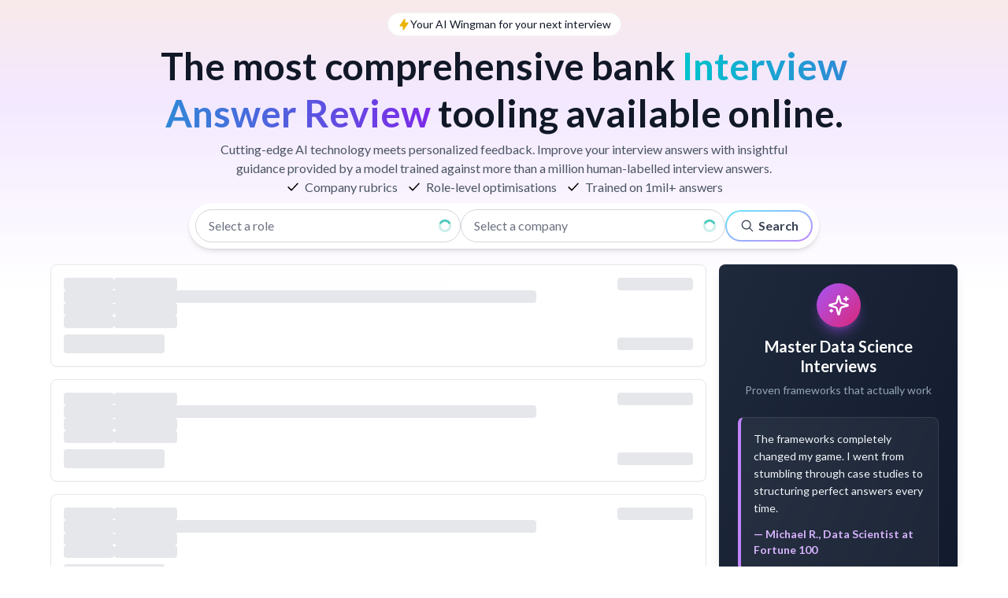

--- FILE ---
content_type: text/html; charset=utf-8
request_url: https://prepfully.com/interview-questions/workday/data-scientist
body_size: 11386
content:
<!DOCTYPE html><html lang="en"><head><meta charSet="utf-8"/><meta charSet="utf-8"/><meta name="viewport" content="width=device-width"/><title>Workday Data Scientist: 2026 interview question bank</title><meta name="keywords" content="interview questions, job interview prep, interview answers, career preparation, tech interviews"/><meta property="og:type" content="website"/><meta property="og:title" content="Workday Data Scientist: 2026 interview question bank"/><meta property="og:url" content="https://prepfully.com/interview-questions/workday/data-scientist"/><meta name="twitter:card" content="summary_large_image"/><meta name="twitter:title" content="Workday Data Scientist: 2026 interview question bank"/><meta property="twitter:domain" content="https://prepfully.com"/><meta name="description" content="A complete set of Workday Data Scientist interview questions. Contributed by recent candidates and verified by current Workday Data Scientists in 2026."/><meta property="og:description" content="A complete set of Workday Data Scientist interview questions. Contributed by recent candidates and verified by current Workday Data Scientists in 2026."/><meta name="twitter:description" content="A complete set of Workday Data Scientist interview questions. Contributed by recent candidates and verified by current Workday Data Scientists in 2026."/><meta property="og:image" content="https://prepfully.com/api/og_image_qb?company=Workday&amp;role=Data+Scientist&amp;resource_type=Interview+Questions"/><meta name="twitter:image" content="https://prepfully.com/api/og_image_qb?company=Workday&amp;role=Data+Scientist&amp;resource_type=Interview+Questions"/><link rel="canonical" href="https://prepfully.com/interview-questions/workday/data-scientist"/><meta property="twitter:url" content="https://prepfully.com/interview-questions/workday/data-scientist"/><link rel="next" href="https://prepfully.com/interview-questions/workday/data-scientist?page=2"/><meta name="next-head-count" content="18"/><meta name="facebook-domain-verification" content="kq9rnb5e77cnkrtt9cps11bmdr0oyl"/><meta name="theme-color" content="#02C39A"/><link rel="shortcut icon" href="/favicon.png" type="image/x-icon"/><link rel="apple-touch-icon" sizes="180x180" href="/apple-touch-icon.png"/><link rel="icon" type="image/png" sizes="32x32" href="/favicon-32x32.png"/><link rel="icon" type="image/png" sizes="16x16" href="/favicon-16x16.png"/><link rel="manifest" href="/site.webmanifest"/><link rel="preload" href="/_next/static/css/65058a8af0112d7b.css" as="style"/><link rel="preload" href="/_next/static/css/8abd9777f3caf2cd.css" as="style"/><style>
            p.block-img img {
              width: 50%;
              float: left;
              margin: 0 2em 0 0;
            }
              </style><script type="text/javascript">
            (function(c,l,a,r,i,t,y){
              c[a]=c[a]||function(){(c[a].q=c[a].q||[]).push(arguments)};
              t=l.createElement(r);t.async=1;t.src="https://www.clarity.ms/tag/"+i;
              y=l.getElementsByTagName(r)[0];y.parentNode.insertBefore(t,y);
            })(window, document, "clarity", "script", "eofuk2udlu");
            </script><link rel="stylesheet" href="/_next/static/css/65058a8af0112d7b.css" data-n-g=""/><link rel="stylesheet" href="/_next/static/css/8abd9777f3caf2cd.css" data-n-p=""/><noscript data-n-css=""></noscript><script defer="" noModule="" src="/_next/static/chunks/polyfills-c67a75d1b6f99dc8.js"></script><script src="/_next/static/chunks/webpack-c88b5bc7cf807076.js" defer=""></script><script src="/_next/static/chunks/framework-6a910c5b78da3f35.js" defer=""></script><script src="/_next/static/chunks/main-9b5a9baffa785c2e.js" defer=""></script><script src="/_next/static/chunks/pages/_app-449d5f212e8ef642.js" defer=""></script><script src="/_next/static/chunks/ee9ce975-33174cf621f49318.js" defer=""></script><script src="/_next/static/chunks/29107295-4f9427b32bb23d97.js" defer=""></script><script src="/_next/static/chunks/4221-80d9126ffd84cfea.js" defer=""></script><script src="/_next/static/chunks/7536-ba1e26a7cf44da8e.js" defer=""></script><script src="/_next/static/chunks/5070-39d5f39f66fac1f6.js" defer=""></script><script src="/_next/static/chunks/4712-eff0dd1d1f90b34b.js" defer=""></script><script src="/_next/static/chunks/901-30a582f04a8d12a5.js" defer=""></script><script src="/_next/static/chunks/5833-553908fa01676f40.js" defer=""></script><script src="/_next/static/chunks/5438-4a0595d90b541936.js" defer=""></script><script src="/_next/static/chunks/1251-92fa26f48f330d97.js" defer=""></script><script src="/_next/static/chunks/6337-c5afb75c3a9149ea.js" defer=""></script><script src="/_next/static/chunks/918-b76d5f52bfc31a12.js" defer=""></script><script src="/_next/static/chunks/5126-e80d5a56e79a6de2.js" defer=""></script><script src="/_next/static/chunks/6740-55c97dc0f7473fb3.js" defer=""></script><script src="/_next/static/chunks/9438-0806d6e609e57610.js" defer=""></script><script src="/_next/static/chunks/2453-588a4b8716e66ad8.js" defer=""></script><script src="/_next/static/chunks/9578-9713a4f94c0a0341.js" defer=""></script><script src="/_next/static/chunks/pages/interview-questions/%5B%5B...fragment%5D%5D-60c8eab40a464a37.js" defer=""></script><script src="/_next/static/9kHBVTi31tzReWnBGfc4t/_buildManifest.js" defer=""></script><script src="/_next/static/9kHBVTi31tzReWnBGfc4t/_ssgManifest.js" defer=""></script><style data-href="https://fonts.googleapis.com/css2?family=Lato:wght@100;300;400;700;900&display=swap">@font-face{font-family:'Lato';font-style:normal;font-weight:100;font-display:swap;src:url(https://fonts.gstatic.com/l/font?kit=S6u8w4BMUTPHh30wWA&skey=cfa1ba7b04a1ba34&v=v25) format('woff')}@font-face{font-family:'Lato';font-style:normal;font-weight:300;font-display:swap;src:url(https://fonts.gstatic.com/l/font?kit=S6u9w4BMUTPHh7USeww&skey=91f32e07d083dd3a&v=v25) format('woff')}@font-face{font-family:'Lato';font-style:normal;font-weight:400;font-display:swap;src:url(https://fonts.gstatic.com/l/font?kit=S6uyw4BMUTPHvxo&skey=2d58b92a99e1c086&v=v25) format('woff')}@font-face{font-family:'Lato';font-style:normal;font-weight:700;font-display:swap;src:url(https://fonts.gstatic.com/l/font?kit=S6u9w4BMUTPHh6UVeww&skey=3480a19627739c0d&v=v25) format('woff')}@font-face{font-family:'Lato';font-style:normal;font-weight:900;font-display:swap;src:url(https://fonts.gstatic.com/l/font?kit=S6u9w4BMUTPHh50Xeww&skey=d01acf708cb3b73b&v=v25) format('woff')}@font-face{font-family:'Lato';font-style:normal;font-weight:100;font-display:swap;src:url(https://fonts.gstatic.com/s/lato/v25/S6u8w4BMUTPHh30AUi-qNiXg7eU0.woff2) format('woff2');unicode-range:U+0100-02BA,U+02BD-02C5,U+02C7-02CC,U+02CE-02D7,U+02DD-02FF,U+0304,U+0308,U+0329,U+1D00-1DBF,U+1E00-1E9F,U+1EF2-1EFF,U+2020,U+20A0-20AB,U+20AD-20C0,U+2113,U+2C60-2C7F,U+A720-A7FF}@font-face{font-family:'Lato';font-style:normal;font-weight:100;font-display:swap;src:url(https://fonts.gstatic.com/s/lato/v25/S6u8w4BMUTPHh30AXC-qNiXg7Q.woff2) format('woff2');unicode-range:U+0000-00FF,U+0131,U+0152-0153,U+02BB-02BC,U+02C6,U+02DA,U+02DC,U+0304,U+0308,U+0329,U+2000-206F,U+20AC,U+2122,U+2191,U+2193,U+2212,U+2215,U+FEFF,U+FFFD}@font-face{font-family:'Lato';font-style:normal;font-weight:300;font-display:swap;src:url(https://fonts.gstatic.com/s/lato/v25/S6u9w4BMUTPHh7USSwaPGQ3q5d0N7w.woff2) format('woff2');unicode-range:U+0100-02BA,U+02BD-02C5,U+02C7-02CC,U+02CE-02D7,U+02DD-02FF,U+0304,U+0308,U+0329,U+1D00-1DBF,U+1E00-1E9F,U+1EF2-1EFF,U+2020,U+20A0-20AB,U+20AD-20C0,U+2113,U+2C60-2C7F,U+A720-A7FF}@font-face{font-family:'Lato';font-style:normal;font-weight:300;font-display:swap;src:url(https://fonts.gstatic.com/s/lato/v25/S6u9w4BMUTPHh7USSwiPGQ3q5d0.woff2) format('woff2');unicode-range:U+0000-00FF,U+0131,U+0152-0153,U+02BB-02BC,U+02C6,U+02DA,U+02DC,U+0304,U+0308,U+0329,U+2000-206F,U+20AC,U+2122,U+2191,U+2193,U+2212,U+2215,U+FEFF,U+FFFD}@font-face{font-family:'Lato';font-style:normal;font-weight:400;font-display:swap;src:url(https://fonts.gstatic.com/s/lato/v25/S6uyw4BMUTPHjxAwXiWtFCfQ7A.woff2) format('woff2');unicode-range:U+0100-02BA,U+02BD-02C5,U+02C7-02CC,U+02CE-02D7,U+02DD-02FF,U+0304,U+0308,U+0329,U+1D00-1DBF,U+1E00-1E9F,U+1EF2-1EFF,U+2020,U+20A0-20AB,U+20AD-20C0,U+2113,U+2C60-2C7F,U+A720-A7FF}@font-face{font-family:'Lato';font-style:normal;font-weight:400;font-display:swap;src:url(https://fonts.gstatic.com/s/lato/v25/S6uyw4BMUTPHjx4wXiWtFCc.woff2) format('woff2');unicode-range:U+0000-00FF,U+0131,U+0152-0153,U+02BB-02BC,U+02C6,U+02DA,U+02DC,U+0304,U+0308,U+0329,U+2000-206F,U+20AC,U+2122,U+2191,U+2193,U+2212,U+2215,U+FEFF,U+FFFD}@font-face{font-family:'Lato';font-style:normal;font-weight:700;font-display:swap;src:url(https://fonts.gstatic.com/s/lato/v25/S6u9w4BMUTPHh6UVSwaPGQ3q5d0N7w.woff2) format('woff2');unicode-range:U+0100-02BA,U+02BD-02C5,U+02C7-02CC,U+02CE-02D7,U+02DD-02FF,U+0304,U+0308,U+0329,U+1D00-1DBF,U+1E00-1E9F,U+1EF2-1EFF,U+2020,U+20A0-20AB,U+20AD-20C0,U+2113,U+2C60-2C7F,U+A720-A7FF}@font-face{font-family:'Lato';font-style:normal;font-weight:700;font-display:swap;src:url(https://fonts.gstatic.com/s/lato/v25/S6u9w4BMUTPHh6UVSwiPGQ3q5d0.woff2) format('woff2');unicode-range:U+0000-00FF,U+0131,U+0152-0153,U+02BB-02BC,U+02C6,U+02DA,U+02DC,U+0304,U+0308,U+0329,U+2000-206F,U+20AC,U+2122,U+2191,U+2193,U+2212,U+2215,U+FEFF,U+FFFD}@font-face{font-family:'Lato';font-style:normal;font-weight:900;font-display:swap;src:url(https://fonts.gstatic.com/s/lato/v25/S6u9w4BMUTPHh50XSwaPGQ3q5d0N7w.woff2) format('woff2');unicode-range:U+0100-02BA,U+02BD-02C5,U+02C7-02CC,U+02CE-02D7,U+02DD-02FF,U+0304,U+0308,U+0329,U+1D00-1DBF,U+1E00-1E9F,U+1EF2-1EFF,U+2020,U+20A0-20AB,U+20AD-20C0,U+2113,U+2C60-2C7F,U+A720-A7FF}@font-face{font-family:'Lato';font-style:normal;font-weight:900;font-display:swap;src:url(https://fonts.gstatic.com/s/lato/v25/S6u9w4BMUTPHh50XSwiPGQ3q5d0.woff2) format('woff2');unicode-range:U+0000-00FF,U+0131,U+0152-0153,U+02BB-02BC,U+02C6,U+02DA,U+02DC,U+0304,U+0308,U+0329,U+2000-206F,U+20AC,U+2122,U+2191,U+2193,U+2212,U+2215,U+FEFF,U+FFFD}</style></head><body class="font-sans"><noscript><iframe src="https://www.googletagmanager.com/ns.html?id=GTM-PSRJ45Z" height="0" width="0" style="display:none;visibility:hidden"></iframe></noscript><div id="__next"><div class="relative h-full"><div class="bg-white"><main class="__className_47a102 relative flex h-full w-full flex-col items-center justify-center text-gray-900"><div class="relative h-[500px] w-full bg-gradient-to-b from-orange-100 via-purple-100 to-transparent md:-top-32"></div><section id="results" class="absolute inset-0 top-0 min-h-screen w-full"><div class="mx-auto mb-5 flex w-full max-w-[1000px] flex-col items-center justify-center pt-4"><span class="flex w-max items-center gap-1 rounded-full border border-gray-100 bg-white px-3 py-1"><svg xmlns="http://www.w3.org/2000/svg" viewBox="0 0 20 20" fill="currentColor" aria-hidden="true" class="h-4 w-4 text-yellow-500"><path fill-rule="evenodd" d="M11.3 1.046A1 1 0 0112 2v5h4a1 1 0 01.82 1.573l-7 10A1 1 0 018 18v-5H4a1 1 0 01-.82-1.573l7-10a1 1 0 011.12-.38z" clip-rule="evenodd"></path></svg><p class="text-sm">Your AI Wingman for your next interview</p></span><div class="flex flex-col items-center justify-center gap-4"><div class="my-2 flex flex-col items-center justify-center gap-2"><h1 class="text-center text-2xl font-bold md:text-5xl md:leading-tight">The most comprehensive bank<!-- --> <span class="bg-gradient-to-r from-[#00c4cc] to-[#7d2ae8] bg-clip-text text-transparent">Interview Answer Review</span> <!-- -->tooling available online.</h1><div class="mt-1 hidden px-4 text-center text-base text-gray-600 md:block md:max-w-[800px]">Cutting-edge AI technology meets personalized feedback. Improve your interview answers with insightful guidance provided by a model trained against more than a million human-labelled interview answers.</div><ul class="interview-questions_list-style-tick__o5rhh hidden space-x-3 text-base text-gray-600 md:flex"><li>Company rubrics</li><li>Role-level optimisations</li><li>Trained on 1mil+ answers</li></ul></div><div class="w-full max-w-[800px] px-3 md:px-0"><form><div class="flex h-max w-full flex-col items-center justify-between gap-2 rounded-md bg-white px-2 py-2 pl-2 shadow-md md:flex-row md:rounded-full"><div class="flex w-full flex-col gap-2 md:flex-row md:items-center"><div class="w-full"><div class="relative max-w-full" role="combobox" aria-controls="role-input-qb-list" aria-expanded="false" aria-owns="role-input-qb-list" aria-haspopup="listbox"><div class="relative flex items-center"><div class="relative w-full"><input id="role-input-qb" type="text" aria-autocomplete="list" aria-controls="role-input-qb-list" aria-activedescendant="" style="min-width:0" class="undefined block relative w-full text-left bg-white text-base px-4 py-2 rounded-full border border-gray-300 focus:border-transparent focus:ring-2 focus:outline-none focus:ring-teal-600 w-full cursor-not-allowed" placeholder="Select a role" autoComplete="off" disabled=""/></div><svg class="-ml-1 mr-3 h-4 w-4 animate-spin text-teal-500 absolute right-0" xmlns="http://www.w3.org/2000/svg" fill="none" viewBox="0 0 24 24"><circle class="opacity-25" cx="12" cy="12" r="10" stroke="currentColor" stroke-width="4"></circle><path class="opacity-75" fill="currentColor" d="M4 12a8 8 0 018-8V0C5.373 0 0 5.373 0 12h4zm2 5.291A7.962 7.962 0 014 12H0c0 3.042 1.135 5.824 3 7.938l3-2.647z"></path></svg></div></div></div><div class="w-full"><div class="relative max-w-full" role="combobox" aria-controls="company-input-qb-list" aria-expanded="false" aria-owns="company-input-qb-list" aria-haspopup="listbox"><div class="relative flex items-center"><div class="relative w-full"><input id="company-input-qb" type="text" aria-autocomplete="list" aria-controls="company-input-qb-list" aria-activedescendant="" style="min-width:0" class="undefined block relative w-full text-left bg-white text-base px-4 py-2 rounded-full border border-gray-300 focus:border-transparent focus:ring-2 focus:outline-none focus:ring-teal-600 w-full cursor-not-allowed" placeholder="Select a company" autoComplete="off" disabled=""/></div><svg class="-ml-1 mr-3 h-4 w-4 animate-spin text-teal-500 absolute right-0" xmlns="http://www.w3.org/2000/svg" fill="none" viewBox="0 0 24 24"><circle class="opacity-25" cx="12" cy="12" r="10" stroke="currentColor" stroke-width="4"></circle><path class="opacity-75" fill="currentColor" d="M4 12a8 8 0 018-8V0C5.373 0 0 5.373 0 12h4zm2 5.291A7.962 7.962 0 014 12H0c0 3.042 1.135 5.824 3 7.938l3-2.647z"></path></svg></div></div></div></div><div class="flex w-full md:w-max"><div class="flex w-full flex-col md:w-auto"><button aria-label="Search" type="submit" class="rounded-md bg-gradient-to-br from-cyan-300 to-purple-400 p-0.5 text-gray-700 transition-colors duration-200 ease-in-out hover:from-cyan-400 hover:to-purple-500 disabled:cursor-not-allowed disabled:opacity-75 md:w-max md:rounded-full" aria-disabled="true"><div class="flex w-full items-center justify-center rounded-md bg-white px-4 py-2 md:rounded-full md:py-1.5"><svg width="15" height="15" viewBox="0 0 15 15" fill="none" xmlns="http://www.w3.org/2000/svg" class="h-5 w-5"><path d="M10 6.5C10 8.433 8.433 10 6.5 10C4.567 10 3 8.433 3 6.5C3 4.567 4.567 3 6.5 3C8.433 3 10 4.567 10 6.5ZM9.30884 10.0159C8.53901 10.6318 7.56251 11 6.5 11C4.01472 11 2 8.98528 2 6.5C2 4.01472 4.01472 2 6.5 2C8.98528 2 11 4.01472 11 6.5C11 7.56251 10.6318 8.53901 10.0159 9.30884L12.8536 12.1464C13.0488 12.3417 13.0488 12.6583 12.8536 12.8536C12.6583 13.0488 12.3417 13.0488 12.1464 12.8536L9.30884 10.0159Z" fill="currentColor" fill-rule="evenodd" clip-rule="evenodd"></path></svg><p class="ml-1 font-semibold">Search</p></div></button></div></div></div><div class="px-4 md:px-2 lg:px-0"></div></form></div></div></div><div class="mx-auto grid max-w-6xl grid-cols-1 gap-4 md:grid-cols-11" id="bottomBoundary"><div class="col-span-12 w-full space-y-4 px-3 md:col-span-8 md:px-0"><article aria-busy="true" aria-live="polite" aria-label="Loading question card"><div class="group flex flex-none flex-grow animate-pulse flex-col rounded-lg border border-gray-200 bg-white px-3 pb-3 pt-4 shadow-sm md:p-4" role="status" aria-label="Loading content"><div class="flex items-start gap-5"><div class="flex w-full flex-col gap-2"><div class="flex items-start justify-between md:items-center"><div class="flex flex-wrap gap-2" aria-hidden="true"><div class="h-4 w-16 rounded bg-gray-200"></div><div class="h-4 w-20 rounded bg-gray-200"></div></div><div class="ml-auto hidden flex-none items-center gap-2 md:flex" aria-hidden="true"><div class="h-4 w-24 rounded bg-gray-200"></div></div></div><div class="h-4 w-3/4 rounded bg-gray-200" aria-hidden="true"></div><div class="flex gap-2" aria-hidden="true"><div class="h-4 w-16 rounded bg-gray-200"></div><div class="h-4 w-20 rounded bg-gray-200"></div></div><div class="flex gap-2" aria-hidden="true"><div class="h-4 w-16 rounded bg-gray-200"></div><div class="h-4 w-20 rounded bg-gray-200"></div></div></div></div><div class="mt-2 flex flex-col justify-between space-y-2 sm:space-y-0 md:flex-row"><div class="flex flex-wrap items-center gap-2" aria-hidden="true"><div class="h-6 w-32 rounded bg-gray-200"></div></div><div class="hidden items-center justify-end text-gray-500 md:flex" aria-hidden="true"><div class="h-4 w-24 rounded bg-gray-200"></div></div></div><div class="mt-2 flex items-end justify-between text-gray-500 md:hidden" aria-hidden="true"><div class="h-4 w-24 rounded bg-gray-200"></div><div class="h-4 w-24 rounded bg-gray-200"></div></div></div></article><article aria-busy="true" aria-live="polite" aria-label="Loading question card"><div class="group flex flex-none flex-grow animate-pulse flex-col rounded-lg border border-gray-200 bg-white px-3 pb-3 pt-4 shadow-sm md:p-4" role="status" aria-label="Loading content"><div class="flex items-start gap-5"><div class="flex w-full flex-col gap-2"><div class="flex items-start justify-between md:items-center"><div class="flex flex-wrap gap-2" aria-hidden="true"><div class="h-4 w-16 rounded bg-gray-200"></div><div class="h-4 w-20 rounded bg-gray-200"></div></div><div class="ml-auto hidden flex-none items-center gap-2 md:flex" aria-hidden="true"><div class="h-4 w-24 rounded bg-gray-200"></div></div></div><div class="h-4 w-3/4 rounded bg-gray-200" aria-hidden="true"></div><div class="flex gap-2" aria-hidden="true"><div class="h-4 w-16 rounded bg-gray-200"></div><div class="h-4 w-20 rounded bg-gray-200"></div></div><div class="flex gap-2" aria-hidden="true"><div class="h-4 w-16 rounded bg-gray-200"></div><div class="h-4 w-20 rounded bg-gray-200"></div></div></div></div><div class="mt-2 flex flex-col justify-between space-y-2 sm:space-y-0 md:flex-row"><div class="flex flex-wrap items-center gap-2" aria-hidden="true"><div class="h-6 w-32 rounded bg-gray-200"></div></div><div class="hidden items-center justify-end text-gray-500 md:flex" aria-hidden="true"><div class="h-4 w-24 rounded bg-gray-200"></div></div></div><div class="mt-2 flex items-end justify-between text-gray-500 md:hidden" aria-hidden="true"><div class="h-4 w-24 rounded bg-gray-200"></div><div class="h-4 w-24 rounded bg-gray-200"></div></div></div></article><article aria-busy="true" aria-live="polite" aria-label="Loading question card"><div class="group flex flex-none flex-grow animate-pulse flex-col rounded-lg border border-gray-200 bg-white px-3 pb-3 pt-4 shadow-sm md:p-4" role="status" aria-label="Loading content"><div class="flex items-start gap-5"><div class="flex w-full flex-col gap-2"><div class="flex items-start justify-between md:items-center"><div class="flex flex-wrap gap-2" aria-hidden="true"><div class="h-4 w-16 rounded bg-gray-200"></div><div class="h-4 w-20 rounded bg-gray-200"></div></div><div class="ml-auto hidden flex-none items-center gap-2 md:flex" aria-hidden="true"><div class="h-4 w-24 rounded bg-gray-200"></div></div></div><div class="h-4 w-3/4 rounded bg-gray-200" aria-hidden="true"></div><div class="flex gap-2" aria-hidden="true"><div class="h-4 w-16 rounded bg-gray-200"></div><div class="h-4 w-20 rounded bg-gray-200"></div></div><div class="flex gap-2" aria-hidden="true"><div class="h-4 w-16 rounded bg-gray-200"></div><div class="h-4 w-20 rounded bg-gray-200"></div></div></div></div><div class="mt-2 flex flex-col justify-between space-y-2 sm:space-y-0 md:flex-row"><div class="flex flex-wrap items-center gap-2" aria-hidden="true"><div class="h-6 w-32 rounded bg-gray-200"></div></div><div class="hidden items-center justify-end text-gray-500 md:flex" aria-hidden="true"><div class="h-4 w-24 rounded bg-gray-200"></div></div></div><div class="mt-2 flex items-end justify-between text-gray-500 md:hidden" aria-hidden="true"><div class="h-4 w-24 rounded bg-gray-200"></div><div class="h-4 w-24 rounded bg-gray-200"></div></div></div></article><div class="block md:hidden"></div><article aria-busy="true" aria-live="polite" aria-label="Loading question card"><div class="group flex flex-none flex-grow animate-pulse flex-col rounded-lg border border-gray-200 bg-white px-3 pb-3 pt-4 shadow-sm md:p-4" role="status" aria-label="Loading content"><div class="flex items-start gap-5"><div class="flex w-full flex-col gap-2"><div class="flex items-start justify-between md:items-center"><div class="flex flex-wrap gap-2" aria-hidden="true"><div class="h-4 w-16 rounded bg-gray-200"></div><div class="h-4 w-20 rounded bg-gray-200"></div></div><div class="ml-auto hidden flex-none items-center gap-2 md:flex" aria-hidden="true"><div class="h-4 w-24 rounded bg-gray-200"></div></div></div><div class="h-4 w-3/4 rounded bg-gray-200" aria-hidden="true"></div><div class="flex gap-2" aria-hidden="true"><div class="h-4 w-16 rounded bg-gray-200"></div><div class="h-4 w-20 rounded bg-gray-200"></div></div><div class="flex gap-2" aria-hidden="true"><div class="h-4 w-16 rounded bg-gray-200"></div><div class="h-4 w-20 rounded bg-gray-200"></div></div></div></div><div class="mt-2 flex flex-col justify-between space-y-2 sm:space-y-0 md:flex-row"><div class="flex flex-wrap items-center gap-2" aria-hidden="true"><div class="h-6 w-32 rounded bg-gray-200"></div></div><div class="hidden items-center justify-end text-gray-500 md:flex" aria-hidden="true"><div class="h-4 w-24 rounded bg-gray-200"></div></div></div><div class="mt-2 flex items-end justify-between text-gray-500 md:hidden" aria-hidden="true"><div class="h-4 w-24 rounded bg-gray-200"></div><div class="h-4 w-24 rounded bg-gray-200"></div></div></div></article><article aria-busy="true" aria-live="polite" aria-label="Loading question card"><div class="group flex flex-none flex-grow animate-pulse flex-col rounded-lg border border-gray-200 bg-white px-3 pb-3 pt-4 shadow-sm md:p-4" role="status" aria-label="Loading content"><div class="flex items-start gap-5"><div class="flex w-full flex-col gap-2"><div class="flex items-start justify-between md:items-center"><div class="flex flex-wrap gap-2" aria-hidden="true"><div class="h-4 w-16 rounded bg-gray-200"></div><div class="h-4 w-20 rounded bg-gray-200"></div></div><div class="ml-auto hidden flex-none items-center gap-2 md:flex" aria-hidden="true"><div class="h-4 w-24 rounded bg-gray-200"></div></div></div><div class="h-4 w-3/4 rounded bg-gray-200" aria-hidden="true"></div><div class="flex gap-2" aria-hidden="true"><div class="h-4 w-16 rounded bg-gray-200"></div><div class="h-4 w-20 rounded bg-gray-200"></div></div><div class="flex gap-2" aria-hidden="true"><div class="h-4 w-16 rounded bg-gray-200"></div><div class="h-4 w-20 rounded bg-gray-200"></div></div></div></div><div class="mt-2 flex flex-col justify-between space-y-2 sm:space-y-0 md:flex-row"><div class="flex flex-wrap items-center gap-2" aria-hidden="true"><div class="h-6 w-32 rounded bg-gray-200"></div></div><div class="hidden items-center justify-end text-gray-500 md:flex" aria-hidden="true"><div class="h-4 w-24 rounded bg-gray-200"></div></div></div><div class="mt-2 flex items-end justify-between text-gray-500 md:hidden" aria-hidden="true"><div class="h-4 w-24 rounded bg-gray-200"></div><div class="h-4 w-24 rounded bg-gray-200"></div></div></div></article><article aria-busy="true" aria-live="polite" aria-label="Loading question card"><div class="group flex flex-none flex-grow animate-pulse flex-col rounded-lg border border-gray-200 bg-white px-3 pb-3 pt-4 shadow-sm md:p-4" role="status" aria-label="Loading content"><div class="flex items-start gap-5"><div class="flex w-full flex-col gap-2"><div class="flex items-start justify-between md:items-center"><div class="flex flex-wrap gap-2" aria-hidden="true"><div class="h-4 w-16 rounded bg-gray-200"></div><div class="h-4 w-20 rounded bg-gray-200"></div></div><div class="ml-auto hidden flex-none items-center gap-2 md:flex" aria-hidden="true"><div class="h-4 w-24 rounded bg-gray-200"></div></div></div><div class="h-4 w-3/4 rounded bg-gray-200" aria-hidden="true"></div><div class="flex gap-2" aria-hidden="true"><div class="h-4 w-16 rounded bg-gray-200"></div><div class="h-4 w-20 rounded bg-gray-200"></div></div><div class="flex gap-2" aria-hidden="true"><div class="h-4 w-16 rounded bg-gray-200"></div><div class="h-4 w-20 rounded bg-gray-200"></div></div></div></div><div class="mt-2 flex flex-col justify-between space-y-2 sm:space-y-0 md:flex-row"><div class="flex flex-wrap items-center gap-2" aria-hidden="true"><div class="h-6 w-32 rounded bg-gray-200"></div></div><div class="hidden items-center justify-end text-gray-500 md:flex" aria-hidden="true"><div class="h-4 w-24 rounded bg-gray-200"></div></div></div><div class="mt-2 flex items-end justify-between text-gray-500 md:hidden" aria-hidden="true"><div class="h-4 w-24 rounded bg-gray-200"></div><div class="h-4 w-24 rounded bg-gray-200"></div></div></div></article><article aria-busy="true" aria-live="polite" aria-label="Loading question card"><div class="group flex flex-none flex-grow animate-pulse flex-col rounded-lg border border-gray-200 bg-white px-3 pb-3 pt-4 shadow-sm md:p-4" role="status" aria-label="Loading content"><div class="flex items-start gap-5"><div class="flex w-full flex-col gap-2"><div class="flex items-start justify-between md:items-center"><div class="flex flex-wrap gap-2" aria-hidden="true"><div class="h-4 w-16 rounded bg-gray-200"></div><div class="h-4 w-20 rounded bg-gray-200"></div></div><div class="ml-auto hidden flex-none items-center gap-2 md:flex" aria-hidden="true"><div class="h-4 w-24 rounded bg-gray-200"></div></div></div><div class="h-4 w-3/4 rounded bg-gray-200" aria-hidden="true"></div><div class="flex gap-2" aria-hidden="true"><div class="h-4 w-16 rounded bg-gray-200"></div><div class="h-4 w-20 rounded bg-gray-200"></div></div><div class="flex gap-2" aria-hidden="true"><div class="h-4 w-16 rounded bg-gray-200"></div><div class="h-4 w-20 rounded bg-gray-200"></div></div></div></div><div class="mt-2 flex flex-col justify-between space-y-2 sm:space-y-0 md:flex-row"><div class="flex flex-wrap items-center gap-2" aria-hidden="true"><div class="h-6 w-32 rounded bg-gray-200"></div></div><div class="hidden items-center justify-end text-gray-500 md:flex" aria-hidden="true"><div class="h-4 w-24 rounded bg-gray-200"></div></div></div><div class="mt-2 flex items-end justify-between text-gray-500 md:hidden" aria-hidden="true"><div class="h-4 w-24 rounded bg-gray-200"></div><div class="h-4 w-24 rounded bg-gray-200"></div></div></div></article><article aria-busy="true" aria-live="polite" aria-label="Loading question card"><div class="group flex flex-none flex-grow animate-pulse flex-col rounded-lg border border-gray-200 bg-white px-3 pb-3 pt-4 shadow-sm md:p-4" role="status" aria-label="Loading content"><div class="flex items-start gap-5"><div class="flex w-full flex-col gap-2"><div class="flex items-start justify-between md:items-center"><div class="flex flex-wrap gap-2" aria-hidden="true"><div class="h-4 w-16 rounded bg-gray-200"></div><div class="h-4 w-20 rounded bg-gray-200"></div></div><div class="ml-auto hidden flex-none items-center gap-2 md:flex" aria-hidden="true"><div class="h-4 w-24 rounded bg-gray-200"></div></div></div><div class="h-4 w-3/4 rounded bg-gray-200" aria-hidden="true"></div><div class="flex gap-2" aria-hidden="true"><div class="h-4 w-16 rounded bg-gray-200"></div><div class="h-4 w-20 rounded bg-gray-200"></div></div><div class="flex gap-2" aria-hidden="true"><div class="h-4 w-16 rounded bg-gray-200"></div><div class="h-4 w-20 rounded bg-gray-200"></div></div></div></div><div class="mt-2 flex flex-col justify-between space-y-2 sm:space-y-0 md:flex-row"><div class="flex flex-wrap items-center gap-2" aria-hidden="true"><div class="h-6 w-32 rounded bg-gray-200"></div></div><div class="hidden items-center justify-end text-gray-500 md:flex" aria-hidden="true"><div class="h-4 w-24 rounded bg-gray-200"></div></div></div><div class="mt-2 flex items-end justify-between text-gray-500 md:hidden" aria-hidden="true"><div class="h-4 w-24 rounded bg-gray-200"></div><div class="h-4 w-24 rounded bg-gray-200"></div></div></div></article><article aria-busy="true" aria-live="polite" aria-label="Loading question card"><div class="group flex flex-none flex-grow animate-pulse flex-col rounded-lg border border-gray-200 bg-white px-3 pb-3 pt-4 shadow-sm md:p-4" role="status" aria-label="Loading content"><div class="flex items-start gap-5"><div class="flex w-full flex-col gap-2"><div class="flex items-start justify-between md:items-center"><div class="flex flex-wrap gap-2" aria-hidden="true"><div class="h-4 w-16 rounded bg-gray-200"></div><div class="h-4 w-20 rounded bg-gray-200"></div></div><div class="ml-auto hidden flex-none items-center gap-2 md:flex" aria-hidden="true"><div class="h-4 w-24 rounded bg-gray-200"></div></div></div><div class="h-4 w-3/4 rounded bg-gray-200" aria-hidden="true"></div><div class="flex gap-2" aria-hidden="true"><div class="h-4 w-16 rounded bg-gray-200"></div><div class="h-4 w-20 rounded bg-gray-200"></div></div><div class="flex gap-2" aria-hidden="true"><div class="h-4 w-16 rounded bg-gray-200"></div><div class="h-4 w-20 rounded bg-gray-200"></div></div></div></div><div class="mt-2 flex flex-col justify-between space-y-2 sm:space-y-0 md:flex-row"><div class="flex flex-wrap items-center gap-2" aria-hidden="true"><div class="h-6 w-32 rounded bg-gray-200"></div></div><div class="hidden items-center justify-end text-gray-500 md:flex" aria-hidden="true"><div class="h-4 w-24 rounded bg-gray-200"></div></div></div><div class="mt-2 flex items-end justify-between text-gray-500 md:hidden" aria-hidden="true"><div class="h-4 w-24 rounded bg-gray-200"></div><div class="h-4 w-24 rounded bg-gray-200"></div></div></div></article><article aria-busy="true" aria-live="polite" aria-label="Loading question card"><div class="group flex flex-none flex-grow animate-pulse flex-col rounded-lg border border-gray-200 bg-white px-3 pb-3 pt-4 shadow-sm md:p-4" role="status" aria-label="Loading content"><div class="flex items-start gap-5"><div class="flex w-full flex-col gap-2"><div class="flex items-start justify-between md:items-center"><div class="flex flex-wrap gap-2" aria-hidden="true"><div class="h-4 w-16 rounded bg-gray-200"></div><div class="h-4 w-20 rounded bg-gray-200"></div></div><div class="ml-auto hidden flex-none items-center gap-2 md:flex" aria-hidden="true"><div class="h-4 w-24 rounded bg-gray-200"></div></div></div><div class="h-4 w-3/4 rounded bg-gray-200" aria-hidden="true"></div><div class="flex gap-2" aria-hidden="true"><div class="h-4 w-16 rounded bg-gray-200"></div><div class="h-4 w-20 rounded bg-gray-200"></div></div><div class="flex gap-2" aria-hidden="true"><div class="h-4 w-16 rounded bg-gray-200"></div><div class="h-4 w-20 rounded bg-gray-200"></div></div></div></div><div class="mt-2 flex flex-col justify-between space-y-2 sm:space-y-0 md:flex-row"><div class="flex flex-wrap items-center gap-2" aria-hidden="true"><div class="h-6 w-32 rounded bg-gray-200"></div></div><div class="hidden items-center justify-end text-gray-500 md:flex" aria-hidden="true"><div class="h-4 w-24 rounded bg-gray-200"></div></div></div><div class="mt-2 flex items-end justify-between text-gray-500 md:hidden" aria-hidden="true"><div class="h-4 w-24 rounded bg-gray-200"></div><div class="h-4 w-24 rounded bg-gray-200"></div></div></div></article></div><div class="hidden px-3 md:col-span-3 md:block md:px-0"><div class="sticky-outer-wrapper"><div class="sticky-inner-wrapper" style="position:relative;top:0px"><div class="space-y-4"><div class="mx-auto max-w-sm rounded-lg bg-gradient-to-br from-slate-800 to-slate-900 p-6 text-white shadow-lg"><div class="mb-6 text-center"><div class="mx-auto mb-3 flex h-14 w-14 items-center justify-center rounded-full bg-gradient-to-br from-purple-500 to-pink-600 shadow-lg shadow-purple-500/40"><svg xmlns="http://www.w3.org/2000/svg" width="24" height="24" viewBox="0 0 24 24" fill="none" stroke="currentColor" stroke-width="2" stroke-linecap="round" stroke-linejoin="round" class="lucide lucide-sparkles h-7 w-7"><path d="M9.937 15.5A2 2 0 0 0 8.5 14.063l-6.135-1.582a.5.5 0 0 1 0-.962L8.5 9.936A2 2 0 0 0 9.937 8.5l1.582-6.135a.5.5 0 0 1 .963 0L14.063 8.5A2 2 0 0 0 15.5 9.937l6.135 1.581a.5.5 0 0 1 0 .964L15.5 14.063a2 2 0 0 0-1.437 1.437l-1.582 6.135a.5.5 0 0 1-.963 0z"></path><path d="M20 3v4"></path><path d="M22 5h-4"></path><path d="M4 17v2"></path><path d="M5 18H3"></path></svg></div><h3 class="mb-2 text-xl font-bold leading-tight">Master Data Science Interviews</h3><p class="text-sm text-slate-400">Proven frameworks that actually work</p></div><div class="mb-6 rounded-lg border border-l-4 border-white/10 border-l-purple-400 bg-white/5 p-4 backdrop-blur-sm"><p class="mb-3 text-sm font-medium leading-relaxed text-slate-100">The frameworks completely changed my game. I went from stumbling through case studies to structuring perfect answers every time.</p><p class="text-sm font-bold text-purple-300">— Michael R., Data Scientist at Fortune 100</p></div><div class="mb-6 space-y-3"><div class="flex gap-3"><svg xmlns="http://www.w3.org/2000/svg" width="24" height="24" viewBox="0 0 24 24" fill="none" stroke="currentColor" stroke-width="2" stroke-linecap="round" stroke-linejoin="round" class="lucide lucide-circle-check h-5 w-5 flex-shrink-0 text-purple-300"><circle cx="12" cy="12" r="10"></circle><path d="m9 12 2 2 4-4"></path></svg><span class="text-sm leading-snug text-slate-200"><span class="font-bold text-white">Proven frameworks</span> for analytics, ML, and A/B testing</span></div><div class="flex gap-3"><svg xmlns="http://www.w3.org/2000/svg" width="24" height="24" viewBox="0 0 24 24" fill="none" stroke="currentColor" stroke-width="2" stroke-linecap="round" stroke-linejoin="round" class="lucide lucide-sparkles h-5 w-5 flex-shrink-0 text-purple-300"><path d="M9.937 15.5A2 2 0 0 0 8.5 14.063l-6.135-1.582a.5.5 0 0 1 0-.962L8.5 9.936A2 2 0 0 0 9.937 8.5l1.582-6.135a.5.5 0 0 1 .963 0L14.063 8.5A2 2 0 0 0 15.5 9.937l6.135 1.581a.5.5 0 0 1 0 .964L15.5 14.063a2 2 0 0 0-1.437 1.437l-1.582 6.135a.5.5 0 0 1-.963 0z"></path><path d="M20 3v4"></path><path d="M22 5h-4"></path><path d="M4 17v2"></path><path d="M5 18H3"></path></svg><span class="text-sm leading-snug text-slate-200">See what makes answers<!-- --> <span class="font-bold text-white">&quot;adequate&quot; vs &quot;great&quot;</span></span></div><div class="flex gap-3"><svg xmlns="http://www.w3.org/2000/svg" width="24" height="24" viewBox="0 0 24 24" fill="none" stroke="currentColor" stroke-width="2" stroke-linecap="round" stroke-linejoin="round" class="lucide lucide-video h-5 w-5 flex-shrink-0 text-purple-300"><path d="m16 13 5.223 3.482a.5.5 0 0 0 .777-.416V7.87a.5.5 0 0 0-.752-.432L16 10.5"></path><rect x="2" y="6" width="14" height="12" rx="2"></rect></svg><span class="text-sm leading-snug text-slate-200"><span class="font-bold text-white">Real case analysis</span> <!-- -->from actual interviews</span></div><div class="flex gap-3"><svg xmlns="http://www.w3.org/2000/svg" width="24" height="24" viewBox="0 0 24 24" fill="none" stroke="currentColor" stroke-width="2" stroke-linecap="round" stroke-linejoin="round" class="lucide lucide-mic h-5 w-5 flex-shrink-0 text-purple-300"><path d="M12 2a3 3 0 0 0-3 3v7a3 3 0 0 0 6 0V5a3 3 0 0 0-3-3Z"></path><path d="M19 10v2a7 7 0 0 1-14 0v-2"></path><line x1="12" x2="12" y1="19" y2="22"></line></svg><span class="text-sm leading-snug text-slate-200"><span class="font-bold text-white">Master storytelling</span> <!-- -->and executive presence</span></div></div><a href="/courses/data-science-interview-course" target="_blank" rel="noopener noreferrer" class="block w-full rounded-lg bg-gradient-to-r from-purple-500 to-pink-600 px-6 py-4 text-center font-bold text-white transition-all duration-300 hover:-translate-y-0.5 hover:shadow-lg hover:shadow-purple-500/50">Start Learning Now →</a></div></div></div></div></div><div class="col-span-12 px-3 md:col-span-8 md:px-0"><div class="flex items-center justify-between rounded border border-gray-200 bg-white px-4 py-3 shadow-sm sm:px-6"><div class="mx-auto flex flex-col justify-center sm:flex-1 md:flex-row md:items-center md:justify-between"><div class="mx-auto text-left md:mx-0 md:text-center"><p class="text-sm text-gray-700">Showing<!-- --> <span class="font-medium">1</span> <!-- -->to<!-- --> <span class="font-medium">10</span> <!-- -->of <span class="font-medium">194</span> results</p></div><div class="mx-auto mt-2 md:ml-auto md:mr-0 md:mt-0"><nav class="isolate inline-flex -space-x-px rounded-md shadow-sm" aria-label="Pagination"><a class=" bg-gray-100 hover:bg-gray-300 relative inline-flex items-center px-4 py-2 text-sm font-semibold text-gray-700 ring-1 ring-inset ring-gray-300 first:rounded-l-md last:rounded-r-md hover:bg-gray-50 focus:z-20 focus:outline-offset-0" href="/interview-questions/workday/data-scientist">1</a><a class="  relative inline-flex items-center px-4 py-2 text-sm font-semibold text-gray-700 ring-1 ring-inset ring-gray-300 first:rounded-l-md last:rounded-r-md hover:bg-gray-50 focus:z-20 focus:outline-offset-0" href="/interview-questions/workday/data-scientist?page=2">2</a><a class="  relative inline-flex items-center px-4 py-2 text-sm font-semibold text-gray-700 ring-1 ring-inset ring-gray-300 first:rounded-l-md last:rounded-r-md hover:bg-gray-50 focus:z-20 focus:outline-offset-0" href="/interview-questions/workday/data-scientist?page=3">3</a><a class="  relative inline-flex items-center px-4 py-2 text-sm font-semibold text-gray-700 ring-1 ring-inset ring-gray-300 first:rounded-l-md last:rounded-r-md hover:bg-gray-50 focus:z-20 focus:outline-offset-0" href="/interview-questions/workday/data-scientist?page=4">4</a><a class="  relative inline-flex items-center px-4 py-2 text-sm font-semibold text-gray-700 ring-1 ring-inset ring-gray-300 first:rounded-l-md last:rounded-r-md hover:bg-gray-50 focus:z-20 focus:outline-offset-0" href="/interview-questions/workday/data-scientist?page=5">5</a><a class="relative inline-flex items-center rounded-r-md px-2 py-2 text-gray-400 ring-1 ring-inset ring-gray-300 hover:bg-gray-50 focus:z-20 focus:outline-offset-0" aria-disabled="false" href="/interview-questions/workday/data-scientist?page=2"><span class="sr-only">Next</span><svg xmlns="http://www.w3.org/2000/svg" viewBox="0 0 20 20" fill="currentColor" aria-hidden="true" class="h-5 w-5"><path fill-rule="evenodd" d="M7.293 14.707a1 1 0 010-1.414L10.586 10 7.293 6.707a1 1 0 011.414-1.414l4 4a1 1 0 010 1.414l-4 4a1 1 0 01-1.414 0z" clip-rule="evenodd"></path></svg></a></nav></div></div></div></div><div class="col-span-12 px-3 md:col-span-8 md:px-0"><p aria-label="Note:" aria-describedby="note" class="text-xs text-gray-500"><sup>*</sup>All interview questions are submitted by recent <!-- -->Workday Data Scientist<!-- --> candidates, labelled and categorized by Prepfully, and then published after<!-- --> <!-- -->being verified by Data Scientists at Workday<!-- -->.</p></div></div><button type="button" aria-hidden="true" style="position:fixed;top:1px;left:1px;width:1px;height:0;padding:0;margin:-1px;overflow:hidden;clip:rect(0, 0, 0, 0);white-space:nowrap;border-width:0"></button><div class="mx-auto max-w-6xl px-4 py-8 md:px-0"><div class="space-x-8" role="tablist" aria-orientation="horizontal"><button class="focus:outline-none focus:ring-0 focus:ring-offset-0" id="headlessui-tabs-tab-«R1d59dm»" role="tab" type="button" aria-selected="true" tabindex="0" data-headlessui-state="selected" data-selected=""><h3 class="border-b-2 border-green-400 mb-4 pb-1 text-base font-semibold text-gray-600">Interview Guides</h3></button></div><div><div id="headlessui-tabs-panel-«Rl59dm»" role="tabpanel" tabindex="0" data-headlessui-state="selected" data-selected=""><ul class="text-sm text-gray-600 md:flex md:flex-wrap"><li class="mb-3 flex-shrink-0 md:w-1/2 lg:w-1/3"><a href="/interview-guides/walmart-data-scientist">Walmart Data Scientist Interview Guide (2026)</a></li><li class="mb-3 flex-shrink-0 md:w-1/2 lg:w-1/3"><a href="/interview-guides/bloomberg-software-engineer">Bloomberg Software Engineer Interview Guide</a></li><li class="mb-3 flex-shrink-0 md:w-1/2 lg:w-1/3"><a href="/interview-guides/capital-one-software-engineer">Capital One Software Engineer Interview Guide</a></li><li class="mb-3 flex-shrink-0 md:w-1/2 lg:w-1/3"><a href="/interview-guides/meta-data-scientist">Meta Data Scientist Interview guide</a></li><li class="mb-3 flex-shrink-0 md:w-1/2 lg:w-1/3"><a href="/interview-guides/why-prepfully-is-the-best-mock-interview-service">Why Prepfully is the Best Mock Interview Service</a></li><li class="mb-3 flex-shrink-0 md:w-1/2 lg:w-1/3"><a href="/interview-guides/staff-engineer-behavioral-interview">The Definitive Guide to Cracking Behavioral Interviews for Staff Engineer Roles</a></li></ul></div></div></div><div class="mt-8"><footer class="border-t bg-gray-100 p-6 pb-4 text-sm text-gray-600"><div class="mx-auto flex max-w-5xl flex-col md:flex-row"><nav class="flex w-full flex-row flex-wrap justify-between"><ul class="mb-4 w-1/2 md:mb-0 md:w-auto"><li class="mb-2 font-bold">Company</li><li class="mb-2"><a target="" href="/faq">FAQs</a></li><li class="mb-2"><a target="" href="/contact-us">Contact Us</a></li><li class="mb-2"><a target="" href="/become-an-expert">Become An Expert</a></li></ul><ul class="mb-4 w-1/2 md:mb-0 md:w-auto"><li class="mb-2 font-bold">Services</li><li class="mb-2"><a target="" href="/practice-interviews">Practice Interviews</a></li><li class="mb-2"><a target="" href="/interview-guides">Interview Guides</a></li><li class="mb-2"><a target="" href="/interview-questions">Interview Questions</a></li><li class="mb-2"><a target="" href="/watch-mock-interviews">Watch Recorded Interviews</a></li><li class="mb-2"><a target="" href="/gift">Gift sessions</a></li><li class="mb-2"><a target="" href="/ai-interview">AI Interview</a></li></ul><ul class="mb-4 w-1/2 md:mb-0 md:w-auto"><li class="mb-2 font-bold">Social</li><li class="mb-2"><a target="_blank" href="https://twitter.com/yoursprepfully">Twitter</a></li><li class="mb-2"><a target="_blank" href="https://facebook.com/prepfully">Facebook</a></li><li class="mb-2"><a target="_blank" href="https://www.linkedin.com/company/prepfully/about">LinkedIn</a></li><li class="mb-2"><a target="_blank" href="https://www.youtube.com/c/Prepfully">YouTube</a></li></ul><ul class="mb-4 w-1/2 md:mb-0 md:w-auto"><li class="mb-2 font-bold">Legal</li><li class="mb-2"><a target="" href="/terms-of-service">Terms &amp; Conditions</a></li><li class="mb-2"><a target="" href="/privacy-policy">Privacy Policy</a></li><li class="mb-2"><a target="_blank" href="https://storyset.com">Illustrations by Storyset</a></li></ul></nav></div><p class="mt-4 text-center text-xs text-gray-500">© <!-- -->2026<!-- --> Prepfully. All rights reserved.</p></footer></div></section></main></div></div></div><script id="__NEXT_DATA__" type="application/json">{"props":{"pageProps":{"pageQuery":{"fragment":["workday","data-scientist"],"company":"Workday","role":"Data Scientist","page":1},"questions":[{"id":"696228","variant_id":"13173","question":"How could you make the concept of regression accessible to someone with no stats experience?","slug":"regression-explained","company":["Workday","Segment","Plaid","Chime","Affirm","Meta","MongoDB","Patreon","TikTok","N26","Cisco","Wattpad","Datadog","Mapbox","Uber","Databricks","Ancestry","Pinterest","Robinhood","Babylon Health","Faire","Springboard","Zoox","Capital One","Palo Alto Networks","GitHub"],"role":["Data Scientist"],"updated_at":"2025-10-03T13:06:46.873Z","interview_type_names":["Statistical"],"is_generic":true},{"id":"680318","variant_id":"11567","question":"What would be your plan for an A/B test if we're seeing a 3% increase in our product's use?","slug":"ab-test-usage","company":["Workday","NetSuite","NetEase","Hootsuite","Zulily","Oracle","Sprinklr","Google","Novartis","Productboard","Coinbase","Centrica","Benchling","Groupon","ByteDance"],"role":["Data Scientist"],"updated_at":"2025-09-07T04:45:46.818Z","interview_type_names":["Statistical"],"is_generic":true},{"id":"716858","variant_id":"14802","question":"What does each coefficient in a logistic regression model tell us about the impact on the predicted variable?","slug":"logistic-coefficients-interpretation","company":["Workday","Juul Labs","Mimecast","Chegg","Salesforce","Chewy","BetterUp","Roblox","Tableau","Dell","SAP Concur","Razorpay","Snap","Snowflake"],"role":["Data Scientist"],"updated_at":"2025-08-24T07:14:44.304Z","interview_type_names":["ML Knowledge"],"is_generic":true},{"id":"701228","variant_id":"13567","question":"Can you tell me about the likelihood of making a type 1 error, please? If we adjust the sampling distribution by eliminating all measurements below the mean, how does this impact the possibility of making a type 1 error?","slug":"type-1-error-analysis","company":["Workday","CRED","Broadcom","Affirm","Twitch","OfferUp","LiveRamp","Confluent","Sprout Social","Symantec","Pendo","Coinbase","Siemens","Grammarly","Tableau"],"role":["Data Scientist"],"updated_at":"2025-08-14T11:30:58.402Z","interview_type_names":["Statistical"],"is_generic":true},{"id":"713327","variant_id":"14490","question":"What would you advise the product team to do if we are launching a new product but are seeing a decline in usage metrics? Would you continue with launching the product?","slug":"product-launch-advice","company":["Workday","McAfee","Okta","Intel","HelloFresh","Flexport","Postmates","Qualcomm","Evernote","Ironclad","Twitch","Meta","Google","Grab","Palo Alto Networks","Coinbase","Duolingo","Gusto","Twitter","GoCardless","Wish","Thumbtack","OpenDoor","Capital One","Addepar","Ticketmaster","Walmart","Spotify"],"role":["Data Scientist"],"updated_at":"2025-07-25T06:29:23.597Z","interview_type_names":["Analytics Case"],"is_generic":true},{"id":"679078","variant_id":"11458","question":"What are the distinguishing characteristics of K-means and Expectation-Maximization (EM) algorithm?","slug":"kmeans-em","company":["Workday","Pendo","EPAM Systems","OpenDoor","Juniper Networks","Skyscanner","Niantic","Optimizely","Ironclad","ClassPass","Prezi","WorldRemit","SAP Concur","PayPal","Shopee","Google","McAfee"],"role":["Data Scientist"],"updated_at":"2025-07-15T10:59:42.879Z","interview_type_names":["ML Knowledge"],"is_generic":true},{"id":"196588","variant_id":"3639","question":"The most memorable challenge you've faced in the past?","slug":"memorable-challenge","company":["Workday","Tinder","Qualys","GitHub","Taiwan Semiconductor","CrossLend","GameStop","Udacity","Pristyn Care","Binance","Wipro","Two Sigma","ApplyBoard","Dash","Glovo","Billdesk","OneWeb","CoinDCX","Niantic","Quantcast","Yahoo","NetApp","Compass","Outbrain","Altice Europe","Better.com","ArgoAI","DataRobot","Looker","Veeva Systems","GEICO","LiveRamp","Epic Systems","Business Insider","Mollie","Tokopedia","Bolt","Nykaa","Splunk","Coinbase","VMware","Imgur","Rebel Foods","Qlik","CoinSwitch","Noom","Spinny","Heap","Blind","Everbridge","OfferUp","Beyond Meat","Digit Insurance","Hulu","Taboola","Ninjacart","Twilio","Appian","Guild Education","monday.com","Lemonade","RentoMojo","Yandex","Steam","Licious","OpenDoor","Remitly","Poshmark","Pipedrive","Sony","Stoneco","Amphenol","Riot Games","ServiceMax","SingTel","Degreed","InVision","Nutanix","HackerRank","Fasten","Ovio","Raypd","MuleSoft","Innovaccer","Bill.com","BlackLine","InMobi","Firstcry","Checkr","Upstart","Pandora","SoFi","CommScope","GoDaddy","Squarespace","Tradeshift","Nintendo","Benchling","Jamf","Comcast","GitLab","The Descartes Systems Group","Infineon","Airtable","Illumina","MasterClass","Souq","C3.ai","Duolingo","Instacart","Livongo","Udaan","Sprout Social","Tinkoff","Alteryx","Dream11","Genpact","Babylon Health","Martplaats","BlackBuck","Infra.Market","Grover","Ripple","Walmart","Workiva","Careof","Motorola Solutions","Coupa Software","Activision Blizzard","Carousell","Symantec","Springboard","Avanade","Aurora","Bitpanda","Tipalti","Gemalto","Tumblr","Cloudera","Stripe","Zomato","Tableau","Lyft","Dell","Grubhub","Wealthsimple","Tiger Analytics","AdRoll","Lenskart","Cohesity","Walt Disney","Personio","Course Hero","DiDi Chuxing","Dapper Labs","Q2","Robinhood","Trello","Skillshare","Hewlett Packard","Slack","IronSource","Palantir Technologies","Groupon","Figma","Avangate","Rakuten","Indeed.com","Reddit","mParticle","Benefitfocus","Deutsche Telekom","MongoDB","Braze","GOJEK","UiPath","Seagate","Quizlet","Circle","Adobe","Datadog","Druva","MathWorks","Vedantu","Outschool","Amadeus","Autodesk","SAP Concur","Wise","Lazada","Envoy","Patreon","Practical Ignition","Postman","DrChrono","TELUS","Abbott","Microsoft","upGrad","Airpush","Citrix Systems","Lydia","GOAT","Fastly","BCE","Rackspace","ShopClues","Fujitsu","Travelperk","GoodData","Udemy","Change Healthcare","Patch","ShareChat","Picnic","Leidos","Netlify","OpenTable","MessageBird","Jolt.io","Flipkart","BrowserStack","ServiceNow","GetYourGuide","Cruise","Bol.com","Honeywell","Marqeta","Act-On","Boeing","Kajabi","Paylocity","Revolut","Transferwise","Comscore","TuSimple","Blackboard","Xactly","Mixpanel","Bumble","Amplitude","Zeta","Bentley Systems","StubHub","Clubhouse","Etsy","Rivigo","GoStudent","Roku","Equinix","Nagarro","Dollar Tree","Huawei","Waymo","Slice","National Instruments","Bloomberg","Avalara","Calm","Paytm","Merck","Ally","JoyTunes","General Motors","NetSuite","Apptio","WorldRemit","Zetwerk","Flexport","WeTransfer","GoToMeeting","Twitch","Zola","Dropbox","Anaplan","CarMax","HelloFresh","Western Digital","Viber","Ironclad","Lockheed Martin","Akamai","Shipt","Dunzo","Pareteum","HelloSign","SeatGeek","InfoEdge","Toast","Shopify","Ceridian","Pepperfry","SpaceX","Lenovo","Yousician","Teem","NXP Semiconductors","2Checkout","Sprinklr","Cornerstone","Ask.com","ThoughtWorks","Sanmina","Garmin","Blend","Farfetch","Kabbage","Uber","Google","Checkout","Meta","Nubank","Gupshup","Carta","athenahealth","Einride","CrowdStrike","Marketo","Fast Enterprises","Segment","ETRADE","Oath","Prezi","Hootsuite","Jobvite","T-Mobile","Zulily","IBM","Accenture"],"role":["Data Scientist","Frontend Engineer","Full Stack Software Engineer","Software Engineer","Program Manager","Technical Program Manager","Machine Learning Engineer","Product Manager","Backend Engineer"],"updated_at":"2025-07-10T02:36:58.491Z","interview_type_names":["Behavioral"],"is_generic":true},{"id":"681117","variant_id":"11636","question":"Can you walk me through the process of determining the bias of a coin?","slug":"coin-bias","company":["Workday","Panasonic","Hitachi","Deliveroo","Affirm","Shopify","Honeywell","Gusto","Nuro","Course Hero","Visa","Mollie","Amazon","Wealthfront"],"role":["Data Scientist"],"updated_at":"2025-06-07T02:17:41.576Z","interview_type_names":["Statistical"],"is_generic":true},{"id":"709888","variant_id":"14233","question":"What are the best practices for processing categorical data that has high cardinality?","slug":"high-cardinality","company":["Workday","Centrica","Course Hero","Grab","Tokopedia","InVision","Shutterstock","New Relic","Noon","Uber","CrowdStrike","IBM","Apple","Gett"],"role":["Data Scientist"],"updated_at":"2025-05-29T21:55:41.351Z","interview_type_names":["ML Knowledge"],"is_generic":true},{"id":"701767","variant_id":"13608","question":"How would you describe the function of cross-validation in machine learning, and what are the benefits of using it?","slug":"cross-validation-utility","company":["Workday","Fiverr","ZocDoc","Fitbit","Ironclad","Zalora","Agoda","ThoughtWorks","Postmates","Google","Binance","Tinder","trivago","Pendo","Samsara"],"role":["Data Scientist"],"updated_at":"2025-04-16T14:18:04.396Z","interview_type_names":["ML Knowledge"],"is_generic":true}],"ogImgURL":"https://prepfully.com/api/og_image_qb?company=Workday\u0026role=Data+Scientist\u0026resource_type=Interview+Questions","pagination":{"currentPage":1,"totalPages":20,"limit":10,"total":194},"relatedGuides":[{"uid":"walmart-data-scientist","title":"Walmart Data Scientist Interview Guide (2026)"},{"uid":"bloomberg-software-engineer","title":"Bloomberg Software Engineer Interview Guide"},{"uid":"capital-one-software-engineer","title":"Capital One Software Engineer Interview Guide"},{"uid":"meta-data-scientist","title":"Meta Data Scientist Interview guide"},{"uid":"why-prepfully-is-the-best-mock-interview-service","title":"Why Prepfully is the Best Mock Interview Service"},{"uid":"staff-engineer-behavioral-interview","title":"The Definitive Guide to Cracking Behavioral Interviews for Staff Engineer Roles"}],"filters":{"company":"Workday","role":"Data Scientist","interview_type":null},"distribution":{"company":0,"role":0,"interview_type_names":{}},"expertQuote":null},"__N_SSP":true},"page":"/interview-questions/[[...fragment]]","query":{"fragment":["workday","data-scientist"]},"buildId":"9kHBVTi31tzReWnBGfc4t","isFallback":false,"isExperimentalCompile":false,"gssp":true,"scriptLoader":[]}</script><script defer src="https://static.cloudflareinsights.com/beacon.min.js/vcd15cbe7772f49c399c6a5babf22c1241717689176015" integrity="sha512-ZpsOmlRQV6y907TI0dKBHq9Md29nnaEIPlkf84rnaERnq6zvWvPUqr2ft8M1aS28oN72PdrCzSjY4U6VaAw1EQ==" data-cf-beacon='{"version":"2024.11.0","token":"b824d0d6394840c5a9c07809075d5699","server_timing":{"name":{"cfCacheStatus":true,"cfEdge":true,"cfExtPri":true,"cfL4":true,"cfOrigin":true,"cfSpeedBrain":true},"location_startswith":null}}' crossorigin="anonymous"></script>
</body></html>

--- FILE ---
content_type: text/css; charset=UTF-8
request_url: https://prepfully.com/_next/static/css/65058a8af0112d7b.css
body_size: 57511
content:
.interview-questions_animate-label__nLs0h{animation:interview-questions_scale-text__ui159 .1s ease-in}.interview-questions_question-pill__wOnMR{font-size:10px}@media (prefers-reduced-motion){.interview-questions_animate-label__nLs0h{animation:none}}@keyframes interview-questions_scale-text__ui159{0%{transform:scale(0)}to{transform:scale(1)}}.interview-questions_list-style-tick__o5rhh{margin:0;display:flex;list-style-type:none;padding:0}.interview-questions_list-style-tick__o5rhh>li{display:flex;align-items:flex-start}.interview-questions_list-style-tick__o5rhh>li:before{content:url(/misc/tick.svg);margin-right:.25rem}@media (min-width:1024px){.interview-questions_list-style-tick__o5rhh>li:before{margin-top:2px;height:1.25rem;width:1.25rem;flex-shrink:0}}.interview-questions_gradientButton__C2MMI{--mouse-x:50;--mouse-y:50;background-size:200% 200%;background-position:calc((100 - var(--mouse-x, 0)) * 1%) calc((100 - var(--mouse-y, 0)) * 1%);background-image:radial-gradient(circle,#02c59b 0,#00998a 100%);transition:background-position 2s ease;-webkit-transition:background-position 2s ease;-moz-transition:background-position 2s ease;-o-transition:background-position 2s ease;animation:interview-questions_gradient__NwwYO 10s ease-in-out infinite}.interview-questions_gradientButton2__9JoFq{background-image:linear-gradient(-45deg,#00c4cc,#a07be6 75%,#c5f5ff 150%)}.interview-questions_gradientButton2__9JoFq,.interview-questions_gradientButton3__43Lts{--mouse-x:50;--mouse-y:50;background-size:150% 100%;background-position:calc((100 - var(--mouse-x, 0)) * 1%) calc((100 - var(--mouse-y, 0)) * 1%);transition:background-position 2s ease;-webkit-transition:background-position 2s ease;-moz-transition:background-position 2s ease;-o-transition:background-position 2s ease;animation:interview-questions_gradient__NwwYO 10s ease-in-out infinite}.interview-questions_gradientButton3__43Lts{background-image:linear-gradient(-45deg,#3b82f6,#a855f7 75%,#a855f7 150%)}.interview-questions_gradientButton__C2MMI:hover{animation:none}.fc-not-allowed,.fc-not-allowed .fc-event{cursor:not-allowed}.fc-unselectable{-webkit-user-select:none;-moz-user-select:none;user-select:none;-webkit-touch-callout:none;-webkit-tap-highlight-color:rgba(0,0,0,0)}.fc{display:flex;flex-direction:column;font-size:1em}.fc,.fc *,.fc :after,.fc :before{box-sizing:border-box}.fc table{border-collapse:collapse;border-spacing:0;font-size:1em}.fc th{text-align:center}.fc td,.fc th{vertical-align:top;padding:0}.fc a[data-navlink]{cursor:pointer}.fc a[data-navlink]:hover{text-decoration:underline}.fc-direction-ltr{direction:ltr;text-align:left}.fc-direction-rtl{direction:rtl;text-align:right}.fc-theme-standard td,.fc-theme-standard th{border:1px solid #ddd;border:1px solid var(--fc-border-color,#ddd)}.fc-liquid-hack td,.fc-liquid-hack th{position:relative}@font-face{font-family:fcicons;src:url("[data-uri]") format("truetype");font-weight:400;font-style:normal}.fc-icon{display:inline-block;width:1em;height:1em;text-align:center;-webkit-user-select:none;-moz-user-select:none;user-select:none;font-family:fcicons!important;speak:none;font-style:normal;font-weight:400;font-variant:normal;text-transform:none;line-height:1;-webkit-font-smoothing:antialiased;-moz-osx-font-smoothing:grayscale}.fc-icon-chevron-left:before{content:"\e900"}.fc-icon-chevron-right:before{content:"\e901"}.fc-icon-chevrons-left:before{content:"\e902"}.fc-icon-chevrons-right:before{content:"\e903"}.fc-icon-minus-square:before{content:"\e904"}.fc-icon-plus-square:before{content:"\e905"}.fc-icon-x:before{content:"\e906"}.fc .fc-button{border-radius:0;overflow:visible;text-transform:none;margin:0;font-family:inherit;font-size:inherit;line-height:inherit}.fc .fc-button:focus{outline:1px dotted;outline:5px auto -webkit-focus-ring-color}.fc .fc-button{-webkit-appearance:button}.fc .fc-button:not(:disabled){cursor:pointer}.fc .fc-button::-moz-focus-inner{padding:0;border-style:none}.fc .fc-button{display:inline-block;font-weight:400;text-align:center;vertical-align:middle;-webkit-user-select:none;-moz-user-select:none;user-select:none;background-color:transparent;border:1px solid transparent;padding:.4em .65em;font-size:1em;line-height:1.5;border-radius:.25em}.fc .fc-button:hover{text-decoration:none}.fc .fc-button:focus{outline:0;box-shadow:0 0 0 .2rem rgba(44,62,80,.25)}.fc .fc-button:disabled{opacity:.65}.fc .fc-button-primary{color:#fff;color:var(--fc-button-text-color,#fff);background-color:#2c3e50;background-color:var(--fc-button-bg-color,#2c3e50);border-color:#2c3e50;border-color:var(--fc-button-border-color,#2c3e50)}.fc .fc-button-primary:hover{color:#fff;color:var(--fc-button-text-color,#fff);background-color:#1e2b37;background-color:var(--fc-button-hover-bg-color,#1e2b37);border-color:#1a252f;border-color:var(--fc-button-hover-border-color,#1a252f)}.fc .fc-button-primary:disabled{color:#fff;color:var(--fc-button-text-color,#fff);background-color:#2c3e50;background-color:var(--fc-button-bg-color,#2c3e50);border-color:#2c3e50;border-color:var(--fc-button-border-color,#2c3e50)}.fc .fc-button-primary:focus{box-shadow:0 0 0 .2rem rgba(76,91,106,.5)}.fc .fc-button-primary:not(:disabled).fc-button-active,.fc .fc-button-primary:not(:disabled):active{color:#fff;color:var(--fc-button-text-color,#fff);background-color:#1a252f;background-color:var(--fc-button-active-bg-color,#1a252f);border-color:#151e27;border-color:var(--fc-button-active-border-color,#151e27)}.fc .fc-button-primary:not(:disabled).fc-button-active:focus,.fc .fc-button-primary:not(:disabled):active:focus{box-shadow:0 0 0 .2rem rgba(76,91,106,.5)}.fc .fc-button .fc-icon{vertical-align:middle;font-size:1.5em}.fc .fc-button-group{position:relative;display:inline-flex;vertical-align:middle}.fc .fc-button-group>.fc-button{position:relative;flex:1 1 auto}.fc .fc-button-group>.fc-button.fc-button-active,.fc .fc-button-group>.fc-button:active,.fc .fc-button-group>.fc-button:focus,.fc .fc-button-group>.fc-button:hover{z-index:1}.fc-direction-ltr .fc-button-group>.fc-button:not(:first-child){margin-left:-1px;border-top-left-radius:0;border-bottom-left-radius:0}.fc-direction-ltr .fc-button-group>.fc-button:not(:last-child){border-top-right-radius:0;border-bottom-right-radius:0}.fc-direction-rtl .fc-button-group>.fc-button:not(:first-child){margin-right:-1px;border-top-right-radius:0;border-bottom-right-radius:0}.fc-direction-rtl .fc-button-group>.fc-button:not(:last-child){border-top-left-radius:0;border-bottom-left-radius:0}.fc .fc-toolbar{display:flex;justify-content:space-between;align-items:center}.fc .fc-toolbar.fc-header-toolbar{margin-bottom:1.5em}.fc .fc-toolbar.fc-footer-toolbar{margin-top:1.5em}.fc .fc-toolbar-title{font-size:1.75em;margin:0}.fc-direction-ltr .fc-toolbar>*>:not(:first-child){margin-left:.75em}.fc-direction-rtl .fc-toolbar>*>:not(:first-child){margin-right:.75em}.fc-direction-rtl .fc-toolbar-ltr{flex-direction:row-reverse}.fc .fc-scroller{-webkit-overflow-scrolling:touch;position:relative}.fc .fc-scroller-liquid{height:100%}.fc .fc-scroller-liquid-absolute{position:absolute;top:0;right:0;left:0;bottom:0}.fc .fc-scroller-harness{position:relative;overflow:hidden;direction:ltr}.fc .fc-scroller-harness-liquid{height:100%}.fc-direction-rtl .fc-scroller-harness>.fc-scroller{direction:rtl}.fc-theme-standard .fc-scrollgrid{border:1px solid #ddd;border:1px solid var(--fc-border-color,#ddd)}.fc .fc-scrollgrid,.fc .fc-scrollgrid table{width:100%;table-layout:fixed}.fc .fc-scrollgrid table{border-top-style:hidden;border-left-style:hidden;border-right-style:hidden}.fc .fc-scrollgrid{border-collapse:separate;border-right-width:0;border-bottom-width:0}.fc .fc-scrollgrid-liquid{height:100%}.fc .fc-scrollgrid-section,.fc .fc-scrollgrid-section table,.fc .fc-scrollgrid-section>td{height:1px}.fc .fc-scrollgrid-section-liquid>td{height:100%}.fc .fc-scrollgrid-section>*{border-top-width:0;border-left-width:0}.fc .fc-scrollgrid-section-footer>*,.fc .fc-scrollgrid-section-header>*{border-bottom-width:0}.fc .fc-scrollgrid-section-body table,.fc .fc-scrollgrid-section-footer table{border-bottom-style:hidden}.fc .fc-scrollgrid-section-sticky>*{background:#fff;background:var(--fc-page-bg-color,#fff);position:sticky;z-index:3}.fc .fc-scrollgrid-section-header.fc-scrollgrid-section-sticky>*{top:0}.fc .fc-scrollgrid-section-footer.fc-scrollgrid-section-sticky>*{bottom:0}.fc .fc-scrollgrid-sticky-shim{height:1px;margin-bottom:-1px}.fc-sticky{position:sticky}.fc .fc-view-harness{flex-grow:1;position:relative}.fc .fc-view-harness-active>.fc-view{position:absolute;top:0;right:0;bottom:0;left:0}.fc .fc-col-header-cell-cushion{display:inline-block;padding:2px 4px}.fc .fc-bg-event,.fc .fc-highlight,.fc .fc-non-business{position:absolute;top:0;left:0;right:0;bottom:0}.fc .fc-non-business{background:hsla(0,0%,84%,.3);background:var(--fc-non-business-color,hsla(0,0%,84%,.3))}.fc .fc-bg-event{background:#8fdf82;background:var(--fc-bg-event-color,#8fdf82);opacity:.3;opacity:var(--fc-bg-event-opacity,.3)}.fc .fc-bg-event .fc-event-title{margin:.5em;font-size:.85em;font-size:var(--fc-small-font-size,.85em);font-style:italic}.fc .fc-highlight{background:rgba(188,232,241,.3);background:var(--fc-highlight-color,rgba(188,232,241,.3))}.fc .fc-cell-shaded,.fc .fc-day-disabled{background:hsla(0,0%,82%,.3);background:var(--fc-neutral-bg-color,hsla(0,0%,82%,.3))}a.fc-event,a.fc-event:hover{text-decoration:none}.fc-event.fc-event-draggable,.fc-event[href]{cursor:pointer}.fc-event .fc-event-main{position:relative;z-index:2}.fc-event-dragging:not(.fc-event-selected){opacity:.75}.fc-event-dragging.fc-event-selected{box-shadow:0 2px 7px rgba(0,0,0,.3)}.fc-event .fc-event-resizer{display:none;position:absolute;z-index:4}.fc-event-selected .fc-event-resizer,.fc-event:hover .fc-event-resizer{display:block}.fc-event-selected .fc-event-resizer{border-radius:4px;border-radius:calc(var(--fc-event-resizer-dot-total-width, 8px) / 2);border-width:1px;border-width:var(--fc-event-resizer-dot-border-width,1px);width:8px;width:var(--fc-event-resizer-dot-total-width,8px);height:8px;height:var(--fc-event-resizer-dot-total-width,8px);border-style:solid;border-color:inherit;background:#fff;background:var(--fc-page-bg-color,#fff)}.fc-event-selected .fc-event-resizer:before{content:"";position:absolute;top:-20px;left:-20px;right:-20px;bottom:-20px}.fc-event-selected,.fc-event:focus{box-shadow:0 2px 5px rgba(0,0,0,.2)}.fc-event-selected:before,.fc-event:focus:before{content:"";position:absolute;z-index:3;top:0;left:0;right:0;bottom:0}.fc-event-selected:after,.fc-event:focus:after{content:"";background:rgba(0,0,0,.25);background:var(--fc-event-selected-overlay-color,rgba(0,0,0,.25));position:absolute;z-index:1;top:-1px;left:-1px;right:-1px;bottom:-1px}.fc-h-event{display:block;border:1px solid #3788d8;border:1px solid var(--fc-event-border-color,#3788d8);background-color:#3788d8;background-color:var(--fc-event-bg-color,#3788d8)}.fc-h-event .fc-event-main{color:#fff;color:var(--fc-event-text-color,#fff)}.fc-h-event .fc-event-main-frame{display:flex}.fc-h-event .fc-event-time{max-width:100%;overflow:hidden}.fc-h-event .fc-event-title-container{flex-grow:1;flex-shrink:1;min-width:0}.fc-h-event .fc-event-title{display:inline-block;vertical-align:top;left:0;right:0;max-width:100%;overflow:hidden}.fc-h-event.fc-event-selected:before{top:-10px;bottom:-10px}.fc-direction-ltr .fc-daygrid-block-event:not(.fc-event-start),.fc-direction-rtl .fc-daygrid-block-event:not(.fc-event-end){border-top-left-radius:0;border-bottom-left-radius:0;border-left-width:0}.fc-direction-ltr .fc-daygrid-block-event:not(.fc-event-end),.fc-direction-rtl .fc-daygrid-block-event:not(.fc-event-start){border-top-right-radius:0;border-bottom-right-radius:0;border-right-width:0}.fc-h-event:not(.fc-event-selected) .fc-event-resizer{top:0;bottom:0;width:8px;width:var(--fc-event-resizer-thickness,8px)}.fc-direction-ltr .fc-h-event:not(.fc-event-selected) .fc-event-resizer-start,.fc-direction-rtl .fc-h-event:not(.fc-event-selected) .fc-event-resizer-end{cursor:w-resize;left:-4px;left:calc(-.5 * var(--fc-event-resizer-thickness, 8px))}.fc-direction-ltr .fc-h-event:not(.fc-event-selected) .fc-event-resizer-end,.fc-direction-rtl .fc-h-event:not(.fc-event-selected) .fc-event-resizer-start{cursor:e-resize;right:-4px;right:calc(-.5 * var(--fc-event-resizer-thickness, 8px))}.fc-h-event.fc-event-selected .fc-event-resizer{top:50%;margin-top:-4px;margin-top:calc(-.5 * var(--fc-event-resizer-dot-total-width, 8px))}.fc-direction-ltr .fc-h-event.fc-event-selected .fc-event-resizer-start,.fc-direction-rtl .fc-h-event.fc-event-selected .fc-event-resizer-end{left:-4px;left:calc(-.5 * var(--fc-event-resizer-dot-total-width, 8px))}.fc-direction-ltr .fc-h-event.fc-event-selected .fc-event-resizer-end,.fc-direction-rtl .fc-h-event.fc-event-selected .fc-event-resizer-start{right:-4px;right:calc(-.5 * var(--fc-event-resizer-dot-total-width, 8px))}.fc .fc-popover{position:absolute;z-index:9999;box-shadow:0 2px 6px rgba(0,0,0,.15)}.fc .fc-popover-header{display:flex;flex-direction:row;justify-content:space-between;align-items:center;padding:3px 4px}.fc .fc-popover-title{margin:0 2px}.fc .fc-popover-close{cursor:pointer;opacity:.65;font-size:1.1em}.fc-theme-standard .fc-popover{border:1px solid #ddd;border:1px solid var(--fc-border-color,#ddd);background:#fff;background:var(--fc-page-bg-color,#fff)}.fc-theme-standard .fc-popover-header{background:hsla(0,0%,82%,.3);background:var(--fc-neutral-bg-color,hsla(0,0%,82%,.3))}.fc-v-event{display:block;border:1px solid #3788d8;border:1px solid var(--fc-event-border-color,#3788d8);background-color:#3788d8;background-color:var(--fc-event-bg-color,#3788d8)}.fc-v-event .fc-event-main{color:#fff;color:var(--fc-event-text-color,#fff);height:100%}.fc-v-event .fc-event-main-frame{height:100%;display:flex;flex-direction:column}.fc-v-event .fc-event-time{flex-grow:0;flex-shrink:0;max-height:100%;overflow:hidden}.fc-v-event .fc-event-title-container{flex-grow:1;flex-shrink:1;min-height:0}.fc-v-event .fc-event-title{top:0;bottom:0;max-height:100%;overflow:hidden}.fc-v-event:not(.fc-event-start){border-top-width:0;border-top-left-radius:0;border-top-right-radius:0}.fc-v-event:not(.fc-event-end){border-bottom-width:0;border-bottom-left-radius:0;border-bottom-right-radius:0}.fc-v-event.fc-event-selected:before{left:-10px;right:-10px}.fc-v-event .fc-event-resizer-start{cursor:n-resize}.fc-v-event .fc-event-resizer-end{cursor:s-resize}.fc-v-event:not(.fc-event-selected) .fc-event-resizer{height:8px;height:var(--fc-event-resizer-thickness,8px);left:0;right:0}.fc-v-event:not(.fc-event-selected) .fc-event-resizer-start{top:-4px;top:calc(var(--fc-event-resizer-thickness, 8px) / -2)}.fc-v-event:not(.fc-event-selected) .fc-event-resizer-end{bottom:-4px;bottom:calc(var(--fc-event-resizer-thickness, 8px) / -2)}.fc-v-event.fc-event-selected .fc-event-resizer{left:50%;margin-left:-4px;margin-left:calc(var(--fc-event-resizer-dot-total-width, 8px) / -2)}.fc-v-event.fc-event-selected .fc-event-resizer-start{top:-4px;top:calc(var(--fc-event-resizer-dot-total-width, 8px) / -2)}.fc-v-event.fc-event-selected .fc-event-resizer-end{bottom:-4px;bottom:calc(var(--fc-event-resizer-dot-total-width, 8px) / -2)}.fc .fc-timegrid .fc-daygrid-body{z-index:2}.fc .fc-timegrid-divider{padding:0 0 2px}.fc .fc-timegrid-body{position:relative;z-index:1;min-height:100%}.fc .fc-timegrid-axis-chunk{position:relative}.fc .fc-timegrid-axis-chunk>table,.fc .fc-timegrid-slots{position:relative;z-index:1}.fc .fc-timegrid-slot{height:1.5em;border-bottom:0}.fc .fc-timegrid-slot:empty:before{content:"\00a0"}.fc .fc-timegrid-slot-minor{border-top-style:dotted}.fc .fc-timegrid-slot-label-cushion{display:inline-block;white-space:nowrap}.fc .fc-timegrid-slot-label{vertical-align:middle}.fc .fc-timegrid-axis-cushion,.fc .fc-timegrid-slot-label-cushion{padding:0 4px}.fc .fc-timegrid-axis-frame-liquid{height:100%}.fc .fc-timegrid-axis-frame{overflow:hidden;display:flex;align-items:center;justify-content:flex-end}.fc .fc-timegrid-axis-cushion{max-width:60px;flex-shrink:0}.fc-direction-ltr .fc-timegrid-slot-label-frame{text-align:right}.fc-direction-rtl .fc-timegrid-slot-label-frame{text-align:left}.fc-liquid-hack .fc-timegrid-axis-frame-liquid{height:auto;position:absolute;top:0;right:0;bottom:0;left:0}.fc .fc-timegrid-col.fc-day-today{background-color:rgba(255,220,40,.15);background-color:var(--fc-today-bg-color,rgba(255,220,40,.15))}.fc .fc-timegrid-col-frame{min-height:100%;position:relative}.fc-media-screen.fc-liquid-hack .fc-timegrid-col-frame{height:auto;position:absolute;top:0;right:0;bottom:0;left:0}.fc-media-screen .fc-timegrid-cols{position:absolute;top:0;left:0;right:0;bottom:0}.fc-media-screen .fc-timegrid-cols>table{height:100%}.fc-media-screen .fc-timegrid-col-bg,.fc-media-screen .fc-timegrid-col-events,.fc-media-screen .fc-timegrid-now-indicator-container{position:absolute;top:0;left:0;right:0}.fc .fc-timegrid-col-bg{z-index:2}.fc .fc-timegrid-col-bg .fc-non-business{z-index:1}.fc .fc-timegrid-col-bg .fc-bg-event{z-index:2}.fc .fc-timegrid-col-bg .fc-highlight{z-index:3}.fc .fc-timegrid-bg-harness{position:absolute;left:0;right:0}.fc .fc-timegrid-col-events{z-index:3}.fc .fc-timegrid-now-indicator-container{bottom:0;overflow:hidden}.fc-direction-ltr .fc-timegrid-col-events{margin:0 2.5% 0 2px}.fc-direction-rtl .fc-timegrid-col-events{margin:0 2px 0 2.5%}.fc-timegrid-event-harness{position:absolute}.fc-timegrid-event-harness>.fc-timegrid-event{position:absolute;top:0;bottom:0;left:0;right:0}.fc-timegrid-event-harness-inset .fc-timegrid-event,.fc-timegrid-event.fc-event-mirror,.fc-timegrid-more-link{box-shadow:0 0 0 1px #fff;box-shadow:0 0 0 1px var(--fc-page-bg-color,#fff)}.fc-timegrid-event,.fc-timegrid-more-link{font-size:.85em;font-size:var(--fc-small-font-size,.85em);border-radius:3px}.fc-timegrid-event{margin-bottom:1px}.fc-timegrid-event .fc-event-main{padding:1px 1px 0}.fc-timegrid-event .fc-event-time{white-space:nowrap;font-size:.85em;font-size:var(--fc-small-font-size,.85em);margin-bottom:1px}.fc-timegrid-event-short .fc-event-main-frame{flex-direction:row;overflow:hidden}.fc-timegrid-event-short .fc-event-time:after{content:"\00a0-\00a0"}.fc-timegrid-event-short .fc-event-title{font-size:.85em;font-size:var(--fc-small-font-size,.85em)}.fc-timegrid-more-link{position:absolute;z-index:9999;color:inherit;color:var(--fc-more-link-text-color,inherit);background:#d0d0d0;background:var(--fc-more-link-bg-color,#d0d0d0);cursor:pointer;margin-bottom:1px}.fc-timegrid-more-link-inner{padding:3px 2px;top:0}.fc-direction-ltr .fc-timegrid-more-link{right:0}.fc-direction-rtl .fc-timegrid-more-link{left:0}.fc .fc-timegrid-now-indicator-line{position:absolute;z-index:4;left:0;right:0;border-style:solid;border-color:red;border-color:var(--fc-now-indicator-color,red);border-width:1px 0 0}.fc .fc-timegrid-now-indicator-arrow{position:absolute;z-index:4;margin-top:-5px;border-style:solid;border-color:red;border-color:var(--fc-now-indicator-color,red)}.fc-direction-ltr .fc-timegrid-now-indicator-arrow{left:0;border-width:5px 0 5px 6px;border-top-color:transparent;border-bottom-color:transparent}.fc-direction-rtl .fc-timegrid-now-indicator-arrow{right:0;border-width:5px 6px 5px 0;border-top-color:transparent;border-bottom-color:transparent}:root{--fc-daygrid-event-dot-width:8px}.fc-daygrid-day-events:after,.fc-daygrid-day-events:before,.fc-daygrid-day-frame:after,.fc-daygrid-day-frame:before,.fc-daygrid-event-harness:after,.fc-daygrid-event-harness:before{content:"";clear:both;display:table}.fc .fc-daygrid-body{position:relative;z-index:1}.fc .fc-daygrid-day.fc-day-today{background-color:rgba(255,220,40,.15);background-color:var(--fc-today-bg-color,rgba(255,220,40,.15))}.fc .fc-daygrid-day-frame{position:relative;min-height:100%}.fc .fc-daygrid-day-top{display:flex;flex-direction:row-reverse}.fc .fc-day-other .fc-daygrid-day-top{opacity:.3}.fc .fc-daygrid-day-number{position:relative;z-index:4;padding:4px}.fc .fc-daygrid-day-events{margin-top:1px}.fc .fc-daygrid-body-balanced .fc-daygrid-day-events{position:absolute;left:0;right:0}.fc .fc-daygrid-body-unbalanced .fc-daygrid-day-events{position:relative;min-height:2em}.fc .fc-daygrid-body-natural .fc-daygrid-day-events{margin-bottom:1em}.fc .fc-daygrid-event-harness{position:relative}.fc .fc-daygrid-event-harness-abs{position:absolute;top:0;left:0;right:0}.fc .fc-daygrid-bg-harness{position:absolute;top:0;bottom:0}.fc .fc-daygrid-day-bg .fc-non-business{z-index:1}.fc .fc-daygrid-day-bg .fc-bg-event{z-index:2}.fc .fc-daygrid-day-bg .fc-highlight{z-index:3}.fc .fc-daygrid-event{z-index:6;margin-top:1px}.fc .fc-daygrid-event.fc-event-mirror{z-index:7}.fc .fc-daygrid-day-bottom{font-size:.85em;padding:2px 3px 0}.fc .fc-daygrid-day-bottom:before{content:"";clear:both;display:table}.fc .fc-daygrid-more-link{position:relative;z-index:4;cursor:pointer}.fc .fc-daygrid-week-number{position:absolute;z-index:5;top:0;padding:2px;min-width:1.5em;text-align:center;background-color:hsla(0,0%,82%,.3);background-color:var(--fc-neutral-bg-color,hsla(0,0%,82%,.3));color:grey;color:var(--fc-neutral-text-color,grey)}.fc .fc-more-popover .fc-popover-body{min-width:220px;padding:10px}.fc-direction-ltr .fc-daygrid-event.fc-event-start,.fc-direction-rtl .fc-daygrid-event.fc-event-end{margin-left:2px}.fc-direction-ltr .fc-daygrid-event.fc-event-end,.fc-direction-rtl .fc-daygrid-event.fc-event-start{margin-right:2px}.fc-direction-ltr .fc-daygrid-week-number{left:0;border-radius:0 0 3px 0}.fc-direction-rtl .fc-daygrid-week-number{right:0;border-radius:0 0 0 3px}.fc-liquid-hack .fc-daygrid-day-frame{position:static}.fc-daygrid-event{position:relative;white-space:nowrap;border-radius:3px;font-size:.85em;font-size:var(--fc-small-font-size,.85em)}.fc-daygrid-block-event .fc-event-time{font-weight:700}.fc-daygrid-block-event .fc-event-time,.fc-daygrid-block-event .fc-event-title{padding:1px}.fc-daygrid-dot-event{display:flex;align-items:center;padding:2px 0}.fc-daygrid-dot-event .fc-event-title{flex-grow:1;flex-shrink:1;min-width:0;overflow:hidden;font-weight:700}.fc-daygrid-dot-event.fc-event-mirror,.fc-daygrid-dot-event:hover{background:rgba(0,0,0,.1)}.fc-daygrid-dot-event.fc-event-selected:before{top:-10px;bottom:-10px}.fc-daygrid-event-dot{margin:0 4px;box-sizing:content-box;width:0;height:0;border:4px solid #3788d8;border:calc(var(--fc-daygrid-event-dot-width, 8px) / 2) solid var(--fc-event-border-color,#3788d8);border-radius:4px;border-radius:calc(var(--fc-daygrid-event-dot-width, 8px) / 2)}.fc-direction-ltr .fc-daygrid-event .fc-event-time{margin-right:3px}.fc-direction-rtl .fc-daygrid-event .fc-event-time{margin-left:3px}.fc-widget-content{height:21px!important}.fc-event-time:after{content:none!important}.fc-axis.fc-time{font-size:12px}.fc-event-container .fc-time{padding-top:3px;padding-left:3px}.remove-btn{position:absolute;right:3px;top:0;font-size:10px;font-weight:700;text-decoration:none;color:#fff}.fc-day-today{background-color:transparent!important}.fc-view-container{background-color:#fff!important}.fc-button,.fc-icon{font-size:.8rem}.fc-center{font-size:.7rem}a.fc-event,a.fc-v-event.fc-event{background-color:#02c39a;border:#02c39a}.fc-header-toolbar,.fc-toolbar{margin-bottom:.2em!important}.isModal .fc .fc-toolbar-title{font-size:.875rem}.fc .fc-toolbar-title{font-size:1rem}.fc-button-group .fc-button{padding:1px 6px}@media only screen and (min-device-width:200px) and (max-device-width:660px){.fc-event-container .fc-time{display:none}.fc-content{text-align:right}.fc-timegrid-body table tr{height:40px!important}.remove-btn{font-size:16px!important}}.fc-bgevent{opacity:.5!important}.agreementcss{.lst-kix_list_4-1>li{counter-increment:lst-ctn-kix_list_4-1}.lst-kix_list_2-1>li{counter-increment:lst-ctn-kix_list_2-1}ol.lst-kix_list_3-1.start{counter-reset:lst-ctn-kix_list_3-1 0}.lst-kix_list_5-0>li{counter-increment:lst-ctn-kix_list_5-0}ol.lst-kix_list_2-3.start{counter-reset:lst-ctn-kix_list_2-3 0}ol.lst-kix_list_1-5.start{counter-reset:lst-ctn-kix_list_1-5 0}ol.lst-kix_list_5-3.start{counter-reset:lst-ctn-kix_list_5-3 0}.lst-kix_list_2-3>li{counter-increment:lst-ctn-kix_list_2-3}.lst-kix_list_4-3>li{counter-increment:lst-ctn-kix_list_4-3}ol.lst-kix_list_4-5.start{counter-reset:lst-ctn-kix_list_4-5 0}.lst-kix_list_1-2>li{counter-increment:lst-ctn-kix_list_1-2}ol.lst-kix_list_3-7.start{counter-reset:lst-ctn-kix_list_3-7 0}.lst-kix_list_5-2>li{counter-increment:lst-ctn-kix_list_5-2}.lst-kix_list_3-2>li{counter-increment:lst-ctn-kix_list_3-2}.lst-kix_list_5-0>li:before{content:"(" counter(lst-ctn-kix_list_5-0,lower-latin) ") "}.lst-kix_list_5-4>li{counter-increment:lst-ctn-kix_list_5-4}.lst-kix_list_1-4>li{counter-increment:lst-ctn-kix_list_1-4}ol.lst-kix_list_1-6.start{counter-reset:lst-ctn-kix_list_1-6 0}.lst-kix_list_5-3>li:before{content:"" counter(lst-ctn-kix_list_5-3,decimal) ". "}.lst-kix_list_5-2>li:before{content:"" counter(lst-ctn-kix_list_5-2,lower-roman) ". "}.lst-kix_list_5-1>li:before{content:"" counter(lst-ctn-kix_list_5-1,lower-latin) ". "}li.li-bullet-6:before{margin-left:-21.2pt;white-space:nowrap;display:inline-block;min-width:21.2pt}.lst-kix_list_5-7>li:before{content:"" counter(lst-ctn-kix_list_5-7,lower-latin) ". "}.lst-kix_list_5-6>li:before{content:"" counter(lst-ctn-kix_list_5-6,decimal) ". "}.lst-kix_list_5-8>li:before{content:"" counter(lst-ctn-kix_list_5-8,lower-roman) ". "}li.li-bullet-13:before{margin-left:-28.4pt;white-space:nowrap;display:inline-block;min-width:28.4pt}.lst-kix_list_5-4>li:before{content:"" counter(lst-ctn-kix_list_5-4,lower-latin) ". "}.lst-kix_list_5-5>li:before{content:"" counter(lst-ctn-kix_list_5-5,lower-roman) ". "}ol.lst-kix_list_1-0.start{counter-reset:lst-ctn-kix_list_1-0 0}.lst-kix_list_3-0>li{counter-increment:lst-ctn-kix_list_3-0}ol.lst-kix_list_4-0.start{counter-reset:lst-ctn-kix_list_4-0 0}.lst-kix_list_3-6>li{counter-increment:lst-ctn-kix_list_3-6}li.li-bullet-2:before{margin-left:-28.4pt;white-space:nowrap;display:inline-block;min-width:28.4pt}.lst-kix_list_2-5>li{counter-increment:lst-ctn-kix_list_2-5}.lst-kix_list_2-8>li{counter-increment:lst-ctn-kix_list_2-8}ol.lst-kix_list_3-2.start{counter-reset:lst-ctn-kix_list_3-2 0}ol.lst-kix_list_2-4.start{counter-reset:lst-ctn-kix_list_2-4 0}ol.lst-kix_list_1-3,ol.lst-kix_list_1-4{list-style-type:none}.lst-kix_list_2-7>li:before{content:"" counter(lst-ctn-kix_list_2-0,decimal) "." counter(lst-ctn-kix_list_2-1,decimal) "." counter(lst-ctn-kix_list_2-2,decimal) "." counter(lst-ctn-kix_list_2-3,decimal) "." counter(lst-ctn-kix_list_2-4,decimal) "." counter(lst-ctn-kix_list_2-5,decimal) "." counter(lst-ctn-kix_list_2-6,decimal) "." counter(lst-ctn-kix_list_2-7,decimal) ". "}.lst-kix_list_2-7>li{counter-increment:lst-ctn-kix_list_2-7}ol.lst-kix_list_1-0,ol.lst-kix_list_1-5,ol.lst-kix_list_1-6{list-style-type:none}.lst-kix_list_2-5>li:before{content:"" counter(lst-ctn-kix_list_2-0,decimal) "." counter(lst-ctn-kix_list_2-1,decimal) "." counter(lst-ctn-kix_list_2-2,decimal) "." counter(lst-ctn-kix_list_2-3,decimal) "." counter(lst-ctn-kix_list_2-4,decimal) "." counter(lst-ctn-kix_list_2-5,decimal) ". "}ol.lst-kix_list_1-1,ol.lst-kix_list_1-2{list-style-type:none}ol.lst-kix_list_4-6.start{counter-reset:lst-ctn-kix_list_4-6 0}ol.lst-kix_list_3-0.start{counter-reset:lst-ctn-kix_list_3-0 0}.lst-kix_list_5-7>li{counter-increment:lst-ctn-kix_list_5-7}ol.lst-kix_list_4-3.start{counter-reset:lst-ctn-kix_list_4-3 0}ol.lst-kix_list_1-7{list-style-type:none}.lst-kix_list_4-7>li{counter-increment:lst-ctn-kix_list_4-7}ol.lst-kix_list_1-8{list-style-type:none}ol.lst-kix_list_2-5.start{counter-reset:lst-ctn-kix_list_2-5 0}li.li-bullet-1:before{margin-left:-21.8pt;white-space:nowrap;display:inline-block;min-width:21.8pt}.lst-kix_list_2-6>li{counter-increment:lst-ctn-kix_list_2-6}.lst-kix_list_4-1>li:before{content:"" counter(lst-ctn-kix_list_4-1,lower-latin) ". "}.lst-kix_list_4-3>li:before{content:"" counter(lst-ctn-kix_list_4-3,decimal) ". "}.lst-kix_list_4-5>li:before{content:"" counter(lst-ctn-kix_list_4-5,lower-roman) ". "}ol.lst-kix_list_5-7.start{counter-reset:lst-ctn-kix_list_5-7 0}.lst-kix_list_1-8>li{counter-increment:lst-ctn-kix_list_1-8}ol.lst-kix_list_1-4.start{counter-reset:lst-ctn-kix_list_1-4 0}.lst-kix_list_5-5>li{counter-increment:lst-ctn-kix_list_5-5}.lst-kix_list_3-5>li{counter-increment:lst-ctn-kix_list_3-5}ol.lst-kix_list_1-1.start{counter-reset:lst-ctn-kix_list_1-1 0}.lst-kix_list_3-4>li{counter-increment:lst-ctn-kix_list_3-4}ol.lst-kix_list_4-4.start{counter-reset:lst-ctn-kix_list_4-4 0}li.li-bullet-9:before{margin-left:-21.2pt;white-space:nowrap;display:inline-block;min-width:21.2pt}ol.lst-kix_list_1-3.start{counter-reset:lst-ctn-kix_list_1-3 0}ol.lst-kix_list_2-8.start{counter-reset:lst-ctn-kix_list_2-8 0}ol.lst-kix_list_1-2.start{counter-reset:lst-ctn-kix_list_1-2 0}li.li-bullet-11:before{margin-left:-21.2pt;white-space:nowrap;display:inline-block;min-width:21.2pt}.lst-kix_list_1-1>li:before{content:"" counter(lst-ctn-kix_list_1-1,lower-latin) ". "}.lst-kix_list_1-3>li:before{content:"" counter(lst-ctn-kix_list_1-3,decimal) ". "}.lst-kix_list_4-8>li{counter-increment:lst-ctn-kix_list_4-8}.lst-kix_list_1-7>li:before{content:"" counter(lst-ctn-kix_list_1-7,lower-latin) ". "}ol.lst-kix_list_5-8.start{counter-reset:lst-ctn-kix_list_5-8 0}ol.lst-kix_list_2-7.start{counter-reset:lst-ctn-kix_list_2-7 0}.lst-kix_list_1-3>li{counter-increment:lst-ctn-kix_list_1-3}.lst-kix_list_1-5>li:before{content:"" counter(lst-ctn-kix_list_1-5,lower-roman) ". "}li.li-bullet-4:before{margin-left:-28.4pt;white-space:nowrap;display:inline-block;min-width:28.4pt}.lst-kix_list_5-6>li{counter-increment:lst-ctn-kix_list_5-6}.lst-kix_list_2-1>li:before{content:"" counter(lst-ctn-kix_list_2-0,decimal) "." counter(lst-ctn-kix_list_2-1,decimal) ". "}.lst-kix_list_2-3>li:before{content:"" counter(lst-ctn-kix_list_2-0,decimal) "." counter(lst-ctn-kix_list_2-1,decimal) "." counter(lst-ctn-kix_list_2-2,decimal) "." counter(lst-ctn-kix_list_2-3,decimal) ". "}.lst-kix_list_4-2>li{counter-increment:lst-ctn-kix_list_4-2}ol.lst-kix_list_3-1,ol.lst-kix_list_3-2{list-style-type:none}.lst-kix_list_3-1>li{counter-increment:lst-ctn-kix_list_3-1}ol.lst-kix_list_3-3{list-style-type:none}ol.lst-kix_list_3-4.start{counter-reset:lst-ctn-kix_list_3-4 0}.lst-kix_list_5-1>li{counter-increment:lst-ctn-kix_list_5-1}ol.lst-kix_list_3-0,ol.lst-kix_list_3-4{list-style-type:none}.lst-kix_list_1-1>li{counter-increment:lst-ctn-kix_list_1-1}ol.lst-kix_list_2-6.start{counter-reset:lst-ctn-kix_list_2-6 0}.lst-kix_list_3-0>li:before{content:"(" counter(lst-ctn-kix_list_3-0,lower-latin) ") "}.lst-kix_list_3-1>li:before{content:"" counter(lst-ctn-kix_list_3-1,lower-latin) ". "}.lst-kix_list_3-2>li:before{content:"" counter(lst-ctn-kix_list_3-2,lower-roman) ". "}ol.lst-kix_list_1-8.start{counter-reset:lst-ctn-kix_list_1-8 0}.lst-kix_list_4-0>li{counter-increment:lst-ctn-kix_list_4-0}.lst-kix_list_3-5>li:before{content:"" counter(lst-ctn-kix_list_3-5,lower-roman) ". "}.lst-kix_list_3-4>li:before{content:"" counter(lst-ctn-kix_list_3-4,lower-latin) ". "}.lst-kix_list_3-3>li:before{content:"" counter(lst-ctn-kix_list_3-3,decimal) ". "}ol.lst-kix_list_3-5,ol.lst-kix_list_3-6,ol.lst-kix_list_3-7,ol.lst-kix_list_3-8{list-style-type:none}.lst-kix_list_3-8>li:before{content:"" counter(lst-ctn-kix_list_3-8,lower-roman) ". "}.lst-kix_list_2-0>li{counter-increment:lst-ctn-kix_list_2-0}.lst-kix_list_3-6>li:before{content:"" counter(lst-ctn-kix_list_3-6,decimal) ". "}.lst-kix_list_3-7>li:before{content:"" counter(lst-ctn-kix_list_3-7,lower-latin) ". "}ol.lst-kix_list_5-0.start{counter-reset:lst-ctn-kix_list_5-0 0}ol.lst-kix_list_4-2.start{counter-reset:lst-ctn-kix_list_4-2 0}ol.lst-kix_list_2-2,ol.lst-kix_list_2-3,ol.lst-kix_list_2-4,ol.lst-kix_list_2-5{list-style-type:none}.lst-kix_list_4-4>li{counter-increment:lst-ctn-kix_list_4-4}ol.lst-kix_list_2-0{list-style-type:none;counter-reset:lst-ctn-kix_list_2-1 0 lst-ctn-kix_list_2-2 0}ol.lst-kix_list_2-1{list-style-type:none;counter-reset:lst-ctn-kix_list_2-2 0}.lst-kix_list_4-8>li:before{content:"" counter(lst-ctn-kix_list_4-8,lower-roman) ". "}.lst-kix_list_4-7>li:before{content:"" counter(lst-ctn-kix_list_4-7,lower-latin) ". "}li.li-bullet-7:before{margin-left:-21.2pt;white-space:nowrap;display:inline-block;min-width:21.2pt}ol.lst-kix_list_5-6.start{counter-reset:lst-ctn-kix_list_5-6 0}ol.lst-kix_list_4-1.start{counter-reset:lst-ctn-kix_list_4-1 0}li.li-bullet-10:before{margin-left:-36pt;white-space:nowrap;display:inline-block;min-width:36pt}li.li-bullet-14:before{margin-left:-28.4pt;white-space:nowrap;display:inline-block;min-width:28.4pt}ol.lst-kix_list_4-8.start{counter-reset:lst-ctn-kix_list_4-8 0}ol.lst-kix_list_3-3.start{counter-reset:lst-ctn-kix_list_3-3 0}ol.lst-kix_list_2-6,ol.lst-kix_list_2-7,ol.lst-kix_list_2-8{list-style-type:none}.lst-kix_list_3-3>li{counter-increment:lst-ctn-kix_list_3-3}ol.lst-kix_list_5-5.start{counter-reset:lst-ctn-kix_list_5-5 0}.lst-kix_list_2-2>li{counter-increment:lst-ctn-kix_list_2-2}ol.lst-kix_list_4-7.start{counter-reset:lst-ctn-kix_list_4-7 0}ol.lst-kix_list_5-0{list-style-type:none}.lst-kix_list_2-6>li:before{content:"" counter(lst-ctn-kix_list_2-0,decimal) "." counter(lst-ctn-kix_list_2-1,decimal) "." counter(lst-ctn-kix_list_2-2,decimal) "." counter(lst-ctn-kix_list_2-3,decimal) "." counter(lst-ctn-kix_list_2-4,decimal) "." counter(lst-ctn-kix_list_2-5,decimal) "." counter(lst-ctn-kix_list_2-6,decimal) ". "}.lst-kix_list_3-7>li{counter-increment:lst-ctn-kix_list_3-7}ol.lst-kix_list_5-1,ol.lst-kix_list_5-2{list-style-type:none}.lst-kix_list_2-4>li:before{content:"" counter(lst-ctn-kix_list_2-0,decimal) "." counter(lst-ctn-kix_list_2-1,decimal) "." counter(lst-ctn-kix_list_2-2,decimal) "." counter(lst-ctn-kix_list_2-3,decimal) "." counter(lst-ctn-kix_list_2-4,decimal) ". "}.lst-kix_list_2-8>li:before{content:"" counter(lst-ctn-kix_list_2-0,decimal) "." counter(lst-ctn-kix_list_2-1,decimal) "." counter(lst-ctn-kix_list_2-2,decimal) "." counter(lst-ctn-kix_list_2-3,decimal) "." counter(lst-ctn-kix_list_2-4,decimal) "." counter(lst-ctn-kix_list_2-5,decimal) "." counter(lst-ctn-kix_list_2-6,decimal) "." counter(lst-ctn-kix_list_2-7,decimal) "." counter(lst-ctn-kix_list_2-8,decimal) ". "}ol.lst-kix_list_5-4.start{counter-reset:lst-ctn-kix_list_5-4 0}ol.lst-kix_list_5-1.start{counter-reset:lst-ctn-kix_list_5-1 0}ol.lst-kix_list_5-3,ol.lst-kix_list_5-4,ol.lst-kix_list_5-7,ol.lst-kix_list_5-8{list-style-type:none}.lst-kix_list_1-7>li{counter-increment:lst-ctn-kix_list_1-7}ol.lst-kix_list_3-8.start{counter-reset:lst-ctn-kix_list_3-8 0}ol.lst-kix_list_5-5,ol.lst-kix_list_5-6{list-style-type:none}.lst-kix_list_5-8>li{counter-increment:lst-ctn-kix_list_5-8}.lst-kix_list_4-0>li:before{content:"(" counter(lst-ctn-kix_list_4-0,lower-latin) ") "}.lst-kix_list_3-8>li{counter-increment:lst-ctn-kix_list_3-8}li.li-bullet-3:before{margin-left:-28.4pt;white-space:nowrap;display:inline-block;min-width:28.4pt}.lst-kix_list_4-6>li{counter-increment:lst-ctn-kix_list_4-6}ol.lst-kix_list_1-7.start{counter-reset:lst-ctn-kix_list_1-7 0}.lst-kix_list_4-4>li:before{content:"" counter(lst-ctn-kix_list_4-4,lower-latin) ". "}ol.lst-kix_list_2-2.start{counter-reset:lst-ctn-kix_list_2-2 0}.lst-kix_list_1-5>li{counter-increment:lst-ctn-kix_list_1-5}.lst-kix_list_4-2>li:before{content:"" counter(lst-ctn-kix_list_4-2,lower-roman) ". "}.lst-kix_list_4-6>li:before{content:"" counter(lst-ctn-kix_list_4-6,decimal) ". "}ol.lst-kix_list_4-0,ol.lst-kix_list_4-1,ol.lst-kix_list_4-2,ol.lst-kix_list_4-3{list-style-type:none}.lst-kix_list_2-4>li{counter-increment:lst-ctn-kix_list_2-4}ol.lst-kix_list_3-6.start{counter-reset:lst-ctn-kix_list_3-6 0}li.li-bullet-8:before{margin-left:-21.2pt;white-space:nowrap;display:inline-block;min-width:21.2pt}li.li-bullet-5:before{margin-left:-36pt;white-space:nowrap;display:inline-block;min-width:36pt}li.li-bullet-12:before{margin-left:-25.6pt;white-space:nowrap;display:inline-block;min-width:25.6pt}.lst-kix_list_5-3>li{counter-increment:lst-ctn-kix_list_5-3}ol.lst-kix_list_4-8{list-style-type:none}.lst-kix_list_1-0>li:before{content:"" counter(lst-ctn-kix_list_1-0,upper-latin) ". "}ol.lst-kix_list_4-4,ol.lst-kix_list_4-5{list-style-type:none}.lst-kix_list_1-2>li:before{content:"" counter(lst-ctn-kix_list_1-2,lower-roman) ". "}ol.lst-kix_list_2-0.start{counter-reset:lst-ctn-kix_list_2-0 0 lst-ctn-kix_list_2-1 0 lst-ctn-kix_list_2-2 0}ol.lst-kix_list_4-6,ol.lst-kix_list_4-7{list-style-type:none}.lst-kix_list_1-4>li:before{content:"" counter(lst-ctn-kix_list_1-4,lower-latin) ". "}ol.lst-kix_list_3-5.start{counter-reset:lst-ctn-kix_list_3-5 0}.lst-kix_list_1-0>li{counter-increment:lst-ctn-kix_list_1-0}.lst-kix_list_1-6>li{counter-increment:lst-ctn-kix_list_1-6}.lst-kix_list_1-6>li:before{content:"" counter(lst-ctn-kix_list_1-6,decimal) ". "}li.li-bullet-0:before{margin-left:-18pt;white-space:nowrap;display:inline-block;min-width:18pt}.lst-kix_list_2-0>li:before{content:"" counter(lst-ctn-kix_list_2-0,decimal) ". "}ol.lst-kix_list_2-1.start{counter-reset:lst-ctn-kix_list_2-1 0 lst-ctn-kix_list_2-2 0}.lst-kix_list_4-5>li{counter-increment:lst-ctn-kix_list_4-5}.lst-kix_list_1-8>li:before{content:"" counter(lst-ctn-kix_list_1-8,lower-roman) ". "}.lst-kix_list_2-2>li:before{content:"" counter(lst-ctn-kix_list_2-0,decimal) "." counter(lst-ctn-kix_list_2-1,decimal) "." counter(lst-ctn-kix_list_2-2,decimal) ". "}ol.lst-kix_list_5-2.start{counter-reset:lst-ctn-kix_list_5-2 0}ol{margin:0}ol,table td,table th{padding:0}.c15{margin-left:35.5pt;padding-top:0;padding-left:0;padding-bottom:0;line-height:1.0791666666666666;orphans:2;widows:2;text-align:left}.c9{padding-bottom:8pt}.c12,.c9{margin-left:36pt;padding-top:0;line-height:1.0791666666666666;orphans:2;widows:2;text-align:left;height:11pt}.c12{padding-bottom:0}.c17{margin-left:32.2pt;padding-left:3.8pt;padding-bottom:0;line-height:1.0791666666666666;text-align:left}.c17,.c50{padding-top:0;orphans:2;widows:2}.c50{margin-left:52.9pt;padding-left:18pt;padding-bottom:8pt;line-height:1.1500000000000001;text-align:justify}.c38{margin-left:52.9pt;padding-left:18pt}.c11,.c38{padding-top:0;padding-bottom:0;line-height:1.1500000000000001;orphans:2;widows:2;text-align:justify}.c11{margin-left:25.1pt;padding-left:10.4pt}.c13{margin-left:53.5pt;padding-left:0}.c13,.c16{padding-top:0;padding-bottom:0;line-height:1.0791666666666666;orphans:2;widows:2;text-align:justify}.c16{margin-left:35.5pt;height:11pt}.c4{margin-left:25.1pt;padding-left:10.4pt}.c21,.c4{padding-top:0;padding-bottom:0;line-height:1.0791666666666666;orphans:2;widows:2;text-align:justify}.c21{margin-left:21.3pt;padding-left:0}.c10{margin-left:36pt;padding-left:0}.c10,.c18{padding-top:0;padding-bottom:0;line-height:1.0791666666666666;orphans:2;widows:2;text-align:left}.c18{height:11pt}.c32{margin-left:70.9pt;padding-top:0;padding-bottom:0;line-height:1.0791666666666666;orphans:2;widows:2;text-align:justify}.c0{color:#000;font-weight:400;text-decoration:none;vertical-align:baseline;font-size:11pt;font-family:Times New Roman;font-style:normal}.c24{line-height:1;text-align:left}.c24,.c30{padding-top:0;padding-bottom:0;orphans:2;widows:2;height:11pt}.c30{text-align:justify}.c26,.c30{line-height:1.0791666666666666}.c26{padding-top:0;padding-bottom:8pt;orphans:2;widows:2;text-align:left}.c42{-webkit-text-decoration-skip:none;text-decoration:line-through;vertical-align:baseline;-webkit-text-decoration-skip-ink:none;text-decoration-skip-ink:none;font-size:11pt;font-style:normal}.c43{padding-top:0;padding-bottom:0;line-height:1.0791666666666666;orphans:2;widows:2;text-align:justify}.c53{text-align:left}.c53,.c59{padding-top:0;padding-bottom:0;line-height:1;orphans:2;widows:2}.c59{text-align:right}.c39{padding-bottom:0;text-align:left}.c39,.c54{padding-top:0;line-height:1.0791666666666666;orphans:2;widows:2}.c54{padding-bottom:8pt}.c51,.c54{text-align:center}.c51{padding-top:0;padding-bottom:0;line-height:1;orphans:2;widows:2}.c7{-webkit-text-decoration-skip:none;text-decoration:underline;vertical-align:baseline;-webkit-text-decoration-skip-ink:none;text-decoration-skip-ink:none;font-size:11pt;font-style:normal}.c44{padding-bottom:0;line-height:1.1500000000000001}.c14,.c44{padding-top:0;orphans:2;widows:2;text-align:justify}.c14{padding-bottom:8pt;line-height:1.0791666666666666}.c60{margin-left:27.8pt;padding-top:0;padding-bottom:0;line-height:1;padding-left:7.6pt;text-align:justify}.c55{text-decoration:none;vertical-align:baseline;font-size:12pt;font-style:normal}.c3{font-size:10.5pt;font-family:Times New Roman;color:#0b57d0;font-weight:400}.c45{text-decoration:none;vertical-align:baseline;font-size:2pt;font-style:normal}.c36{font-style:italic}.c36,.c5{text-decoration:none;vertical-align:baseline;font-size:11pt}.c5{font-style:normal}.c56{background-color:#fff;max-width:451.3pt;padding:72pt}.c58{text-decoration:none;vertical-align:baseline;font-size:10pt}.c27{color:#000;font-weight:400;font-family:Aptos}.c20{-webkit-text-decoration-skip-ink:none;text-decoration-skip-ink:none;-webkit-text-decoration-skip:none;text-decoration:underline}.c6{font-weight:400}.c1,.c6{color:#000;font-family:Times New Roman}.c1{font-weight:700}.c57{margin-left:17.5pt;padding-left:18pt}.c46{margin-left:32.2pt;padding-left:3.2pt}.c52{margin-left:28.4pt;text-indent:-18pt}.c2{padding:0;margin:0}.c29{color:inherit;text-decoration:inherit}.c40{font-size:10.5pt;color:#444746}.c8{font-weight:400}.c33,.c8{font-family:Times New Roman}.c33{font-weight:700}.c34{margin-left:25.1pt;padding-left:10.4pt}.c19{color:red}.c37{margin-left:21.3pt}.c49{margin-left:36pt}.c22{margin-left:35.5pt}.c41{font-style:italic}.c47{color:#15c}.c25{padding-left:0}.c35{color:#000}.c31{height:11pt}.c48{margin-left:255.8pt}.c23{text-indent:-28.4pt}.c28{margin-left:53.5pt}.title{color:#000;font-size:28pt;padding-bottom:4pt;font-family:Play;line-height:1}.subtitle,.title{padding-top:0;orphans:2;widows:2;text-align:left}.subtitle{color:#595959;font-size:14pt;padding-bottom:8pt;font-family:Aptos;line-height:1.0791666666666666}li,p{color:#000;font-size:11pt;font-family:Aptos}p{margin:0}h1{padding-top:18pt;font-size:20pt}h1,h2{color:#0f4761;padding-bottom:4pt;font-family:Play;line-height:1.0791666666666666;page-break-after:avoid;orphans:2;widows:2;text-align:left}h2{padding-top:8pt;font-size:16pt}h3{padding-top:8pt;font-size:14pt;padding-bottom:4pt}h3,h4{color:#0f4761;font-family:Aptos;line-height:1.0791666666666666;page-break-after:avoid;orphans:2;widows:2;text-align:left}h4{padding-top:4pt;font-size:11pt;padding-bottom:2pt;font-style:italic}h5{padding-top:4pt;color:#0f4761;padding-bottom:2pt}h5,h6{font-size:11pt;font-family:Aptos;line-height:1.0791666666666666;page-break-after:avoid;orphans:2;widows:2;text-align:left}h6{padding-top:2pt;color:#595959;padding-bottom:0;font-style:italic}}.termscss{.lst-kix_list_33-5>li{counter-increment:lst-ctn-kix_list_33-5}ol.lst-kix_list_33-5.start{counter-reset:lst-ctn-kix_list_33-5 0}ol.lst-kix_list_30-0.start{counter-reset:lst-ctn-kix_list_30-0 0}ol.lst-kix_list_13-4.start{counter-reset:lst-ctn-kix_list_13-4 0}.lst-kix_list_30-6>li{counter-increment:lst-ctn-kix_list_30-6}ul.lst-kix_list_9-3,ul.lst-kix_list_9-4{list-style-type:none}ol.lst-kix_list_40-3.start{counter-reset:lst-ctn-kix_list_40-3 0}.lst-kix_list_42-8>li:before{content:"\0025a0   "}ul.lst-kix_list_9-1,ul.lst-kix_list_9-2,ul.lst-kix_list_9-7{list-style-type:none}.lst-kix_list_13-0>li{counter-increment:lst-ctn-kix_list_13-0}ul.lst-kix_list_9-8{list-style-type:none}ol.lst-kix_list_43-8.start{counter-reset:lst-ctn-kix_list_43-8 0}ul.lst-kix_list_9-5,ul.lst-kix_list_9-6{list-style-type:none}ol.lst-kix_list_37-2.start{counter-reset:lst-ctn-kix_list_37-2 0}ul.lst-kix_list_9-0{list-style-type:none}.lst-kix_list_42-0>li:before{content:"" counter(lst-ctn-kix_list_42-0,lower-latin) ") "}.lst-kix_list_42-1>li:before{content:"\0025cb   "}.lst-kix_list_42-2>li:before{content:"\0025a0   "}.lst-kix_list_40-1>li{counter-increment:lst-ctn-kix_list_40-1}.lst-kix_list_43-0>li{counter-increment:lst-ctn-kix_list_43-0}.lst-kix_list_42-7>li:before{content:"\0025cb   "}.lst-kix_list_35-7>li{counter-increment:lst-ctn-kix_list_35-7}.lst-kix_list_42-6>li:before{content:"\0025cf   "}.lst-kix_list_24-7>li{counter-increment:lst-ctn-kix_list_24-7}ol.lst-kix_list_30-5.start{counter-reset:lst-ctn-kix_list_30-5 0}.lst-kix_list_42-4>li:before{content:"\0025cb   "}.lst-kix_list_42-5>li:before{content:"\0025a0   "}.lst-kix_list_18-8>li{counter-increment:lst-ctn-kix_list_18-8}.lst-kix_list_42-3>li:before{content:"\0025cf   "}ol.lst-kix_list_36-5.start{counter-reset:lst-ctn-kix_list_36-5 0}.lst-kix_list_24-7>li:before{content:"" counter(lst-ctn-kix_list_24-0,decimal) "." counter(lst-ctn-kix_list_24-1,decimal) "." counter(lst-ctn-kix_list_24-2,decimal) "." counter(lst-ctn-kix_list_24-3,decimal) "." counter(lst-ctn-kix_list_24-4,decimal) "." counter(lst-ctn-kix_list_24-5,decimal) "." counter(lst-ctn-kix_list_24-6,decimal) "." counter(lst-ctn-kix_list_24-7,decimal) ". "}ul.lst-kix_list_27-1{list-style-type:none}.lst-kix_list_24-8>li:before{content:"" counter(lst-ctn-kix_list_24-0,decimal) "." counter(lst-ctn-kix_list_24-1,decimal) "." counter(lst-ctn-kix_list_24-2,decimal) "." counter(lst-ctn-kix_list_24-3,decimal) "." counter(lst-ctn-kix_list_24-4,decimal) "." counter(lst-ctn-kix_list_24-5,decimal) "." counter(lst-ctn-kix_list_24-6,decimal) "." counter(lst-ctn-kix_list_24-7,decimal) "." counter(lst-ctn-kix_list_24-8,decimal) ". "}ul.lst-kix_list_27-2{list-style-type:none}ol.lst-kix_list_40-8.start{counter-reset:lst-ctn-kix_list_40-8 0}.lst-kix_list_24-2>li:before{content:"" counter(lst-ctn-kix_list_24-0,decimal) "." counter(lst-ctn-kix_list_24-1,decimal) "." counter(lst-ctn-kix_list_24-2,decimal) ". "}ol.lst-kix_list_16-0{list-style-type:none}.lst-kix_list_24-3>li:before{content:"" counter(lst-ctn-kix_list_24-0,decimal) "." counter(lst-ctn-kix_list_24-1,decimal) "." counter(lst-ctn-kix_list_24-2,decimal) "." counter(lst-ctn-kix_list_24-3,decimal) ". "}li.li-bullet-13:before{margin-left:-39.6pt;white-space:nowrap;display:inline-block;min-width:39.6pt}.lst-kix_list_24-4>li:before{content:"" counter(lst-ctn-kix_list_24-0,decimal) "." counter(lst-ctn-kix_list_24-1,decimal) "." counter(lst-ctn-kix_list_24-2,decimal) "." counter(lst-ctn-kix_list_24-3,decimal) "." counter(lst-ctn-kix_list_24-4,decimal) ". "}ol.lst-kix_list_34-2.start{counter-reset:lst-ctn-kix_list_34-2 0}ul.lst-kix_list_27-3{list-style-type:none}.lst-kix_list_24-5>li:before{content:"" counter(lst-ctn-kix_list_24-0,decimal) "." counter(lst-ctn-kix_list_24-1,decimal) "." counter(lst-ctn-kix_list_24-2,decimal) "." counter(lst-ctn-kix_list_24-3,decimal) "." counter(lst-ctn-kix_list_24-4,decimal) "." counter(lst-ctn-kix_list_24-5,decimal) ". "}ul.lst-kix_list_27-4{list-style-type:none}ol.lst-kix_list_43-3.start{counter-reset:lst-ctn-kix_list_43-3 0}ul.lst-kix_list_27-5,ul.lst-kix_list_27-6,ul.lst-kix_list_27-7,ul.lst-kix_list_27-8{list-style-type:none}.lst-kix_list_24-6>li:before{content:"" counter(lst-ctn-kix_list_24-0,decimal) "." counter(lst-ctn-kix_list_24-1,decimal) "." counter(lst-ctn-kix_list_24-2,decimal) "." counter(lst-ctn-kix_list_24-3,decimal) "." counter(lst-ctn-kix_list_24-4,decimal) "." counter(lst-ctn-kix_list_24-5,decimal) "." counter(lst-ctn-kix_list_24-6,decimal) ". "}.lst-kix_list_23-3>li:before,.lst-kix_list_23-6>li:before{content:"\0025cf   "}.lst-kix_list_23-7>li:before{content:"\0025cb   "}.lst-kix_list_23-2>li:before{content:"\0025a0   "}ul.lst-kix_list_16-1,ul.lst-kix_list_16-2{list-style-type:none}li.li-bullet-32:before{margin-left:-28.4pt;white-space:nowrap;display:inline-block;min-width:28.4pt}.lst-kix_list_23-0>li:before{content:"" counter(lst-ctn-kix_list_23-0,lower-roman) ". "}.lst-kix_list_23-8>li:before{content:"\0025a0   "}ol.lst-kix_list_44-0.start{counter-reset:lst-ctn-kix_list_44-0 0}li.li-bullet-21:before{margin-left:-14.2pt;white-space:nowrap;display:inline-block;min-width:14.2pt}ol.lst-kix_list_27-0{list-style-type:none}.lst-kix_list_23-1>li:before{content:"\0025cb   "}li.li-bullet-29:before{margin-left:-28.4pt;white-space:nowrap;display:inline-block;min-width:28.4pt}.lst-kix_list_24-1>li:before{content:"" counter(lst-ctn-kix_list_24-0,decimal) "." counter(lst-ctn-kix_list_24-1,decimal) ". "}ul.lst-kix_list_16-5,ul.lst-kix_list_16-6,ul.lst-kix_list_16-7,ul.lst-kix_list_16-8{list-style-type:none}.lst-kix_list_24-0>li:before{content:"" counter(lst-ctn-kix_list_24-0,decimal) ". "}ul.lst-kix_list_16-3,ul.lst-kix_list_16-4{list-style-type:none}.lst-kix_list_23-4>li:before{content:"\0025cb   "}.lst-kix_list_23-5>li:before{content:"\0025a0   "}.lst-kix_list_43-3>li:before{content:"" counter(lst-ctn-kix_list_43-3,decimal) ". "}ol.lst-kix_list_31-2.start{counter-reset:lst-ctn-kix_list_31-2 0}.lst-kix_list_22-2>li:before{content:"\0025a0   "}.lst-kix_list_22-6>li:before{content:"\0025cf   "}.lst-kix_list_43-7>li:before{content:"" counter(lst-ctn-kix_list_43-7,lower-latin) ". "}ol.lst-kix_list_36-0.start{counter-reset:lst-ctn-kix_list_36-0 0}.lst-kix_list_43-1>li:before{content:"" counter(lst-ctn-kix_list_43-1,lower-latin) ". "}.lst-kix_list_22-0>li:before{content:"" counter(lst-ctn-kix_list_22-0,lower-latin) ") "}.lst-kix_list_22-8>li:before{content:"\0025a0   "}ol.lst-kix_list_34-7.start{counter-reset:lst-ctn-kix_list_34-7 0}.lst-kix_list_43-5>li:before{content:"" counter(lst-ctn-kix_list_43-5,lower-roman) ". "}.lst-kix_list_22-4>li:before{content:"\0025cb   "}li.li-bullet-24:before{margin-left:-14.2pt;white-space:nowrap;display:inline-block;min-width:14.2pt}ol.lst-kix_list_25-5.start{counter-reset:lst-ctn-kix_list_25-5 0}.lst-kix_list_41-7>li:before{content:"" counter(lst-ctn-kix_list_41-7,lower-latin) ". "}.lst-kix_list_25-5>li:before{content:"" counter(lst-ctn-kix_list_25-5,lower-roman) ". "}.lst-kix_list_25-7>li:before{content:"" counter(lst-ctn-kix_list_25-7,lower-latin) ". "}ol.lst-kix_list_18-3.start{counter-reset:lst-ctn-kix_list_18-3 0}ol.lst-kix_list_24-4.start{counter-reset:lst-ctn-kix_list_24-4 0}ol.lst-kix_list_18-7,ol.lst-kix_list_18-8{list-style-type:none}ol.lst-kix_list_33-0.start{counter-reset:lst-ctn-kix_list_33-0 0}ol.lst-kix_list_18-3,ol.lst-kix_list_18-4{list-style-type:none}.lst-kix_list_41-1>li:before{content:"" counter(lst-ctn-kix_list_41-1,lower-latin) ". "}ol.lst-kix_list_18-5,ol.lst-kix_list_18-6{list-style-type:none}.lst-kix_list_40-7>li:before{content:"" counter(lst-ctn-kix_list_40-7,lower-latin) ". "}ol.lst-kix_list_18-0,ol.lst-kix_list_18-1,ol.lst-kix_list_18-2{list-style-type:none}.lst-kix_list_40-5>li:before{content:"" counter(lst-ctn-kix_list_40-5,lower-roman) ". "}.lst-kix_list_41-5>li:before{content:"" counter(lst-ctn-kix_list_41-5,lower-roman) ". "}ol.lst-kix_list_37-7.start{counter-reset:lst-ctn-kix_list_37-7 0}ul.lst-kix_list_29-1,ul.lst-kix_list_29-2,ul.lst-kix_list_29-3,ul.lst-kix_list_29-4,ul.lst-kix_list_29-5,ul.lst-kix_list_29-6{list-style-type:none}.lst-kix_list_41-3>li:before{content:"" counter(lst-ctn-kix_list_41-3,decimal) ". "}ol.lst-kix_list_29-0,ul.lst-kix_list_29-7,ul.lst-kix_list_29-8{list-style-type:none}.lst-kix_list_40-3>li:before{content:"" counter(lst-ctn-kix_list_40-3,decimal) ". "}ol.lst-kix_list_12-2.start{counter-reset:lst-ctn-kix_list_12-2 0}.lst-kix_list_40-1>li:before{content:"" counter(lst-ctn-kix_list_40-1,lower-latin) ". "}.lst-kix_list_24-8>li{counter-increment:lst-ctn-kix_list_24-8}ol.lst-kix_list_19-0.start{counter-reset:lst-ctn-kix_list_19-0 0}ol.lst-kix_list_34-1,ol.lst-kix_list_34-2,ol.lst-kix_list_34-5,ol.lst-kix_list_34-6,ol.lst-kix_list_34-7,ol.lst-kix_list_34-8{list-style-type:none}ol.lst-kix_list_25-6.start{counter-reset:lst-ctn-kix_list_25-6 0}ol.lst-kix_list_34-0,ol.lst-kix_list_34-3,ol.lst-kix_list_34-4,ul.lst-kix_list_5-5,ul.lst-kix_list_5-6,ul.lst-kix_list_5-7,ul.lst-kix_list_5-8{list-style-type:none}.lst-kix_list_21-8>li:before,.lst-kix_list_26-5>li:before{content:"\0025a0   "}.lst-kix_list_16-0>li{counter-increment:lst-ctn-kix_list_16-0}ul.lst-kix_list_5-0{list-style-type:none}.lst-kix_list_10-0>li{counter-increment:lst-ctn-kix_list_10-0}ol.lst-kix_list_18-2.start{counter-reset:lst-ctn-kix_list_18-2 0}ul.lst-kix_list_5-3,ul.lst-kix_list_5-4{list-style-type:none}.lst-kix_list_26-8>li:before{content:"\0025a0   "}ul.lst-kix_list_5-1,ul.lst-kix_list_5-2{list-style-type:none}li.li-bullet-35:before{margin-left:-3.9pt;white-space:nowrap;display:inline-block;min-width:3.9pt}.lst-kix_list_21-0>li:before{content:"" counter(lst-ctn-kix_list_21-0,lower-latin) ") "}.lst-kix_list_26-1>li:before{content:"\0025cb   "}.lst-kix_list_13-1>li{counter-increment:lst-ctn-kix_list_13-1}.lst-kix_list_21-1>li:before{content:"\0025cb   "}.lst-kix_list_34-3>li{counter-increment:lst-ctn-kix_list_34-3}.lst-kix_list_26-4>li:before{content:"\0025cb   "}ol.lst-kix_list_36-1.start{counter-reset:lst-ctn-kix_list_36-1 0}.lst-kix_list_21-5>li:before{content:"\0025a0   "}li.li-bullet-40:before{margin-left:-35.5pt;white-space:nowrap;display:inline-block;min-width:35.5pt}.lst-kix_list_21-4>li:before{content:"\0025cb   "}.lst-kix_list_26-0>li:before{content:"" counter(lst-ctn-kix_list_26-0,lower-latin) ") "}.lst-kix_list_31-4>li{counter-increment:lst-ctn-kix_list_31-4}ul.lst-kix_list_23-1,ul.lst-kix_list_23-2,ul.lst-kix_list_23-3,ul.lst-kix_list_23-4{list-style-type:none}.lst-kix_list_31-2>li{counter-increment:lst-ctn-kix_list_31-2}ul.lst-kix_list_23-5,ul.lst-kix_list_23-6{list-style-type:none}ol.lst-kix_list_19-5.start{counter-reset:lst-ctn-kix_list_19-5 0}ol.lst-kix_list_12-1,ol.lst-kix_list_12-2,ol.lst-kix_list_12-3,ol.lst-kix_list_12-5,ol.lst-kix_list_12-6,ol.lst-kix_list_12-7,ol.lst-kix_list_12-8{list-style-type:none}.lst-kix_list_35-8>li{counter-increment:lst-ctn-kix_list_35-8}ol.lst-kix_list_12-0,ol.lst-kix_list_12-4{list-style-type:none}.lst-kix_list_21-0>li{counter-increment:lst-ctn-kix_list_21-0}.lst-kix_list_25-1>li:before{content:"" counter(lst-ctn-kix_list_25-1,lower-latin) ". "}ul.lst-kix_list_23-7{list-style-type:none}.lst-kix_list_25-0>li:before{content:"" counter(lst-ctn-kix_list_25-0,lower-latin) ") "}ul.lst-kix_list_23-8{list-style-type:none}ol.lst-kix_list_31-1.start{counter-reset:lst-ctn-kix_list_31-1 0}.lst-kix_list_44-6>li:before{content:"" counter(lst-ctn-kix_list_44-6,decimal) ". "}li.li-bullet-18:before{margin-left:-35.8pt;white-space:nowrap;display:inline-block;min-width:35.8pt}.lst-kix_list_39-0>li:before{content:"\0025cf   "}.lst-kix_list_44-2>li:before{content:"" counter(lst-ctn-kix_list_44-2,lower-roman) ". "}.lst-kix_list_39-1>li:before{content:"o  "}ol.lst-kix_list_40-7.start{counter-reset:lst-ctn-kix_list_40-7 0}.lst-kix_list_37-0>li{counter-increment:lst-ctn-kix_list_37-0}.lst-kix_list_44-1>li:before{content:"" counter(lst-ctn-kix_list_44-1,lower-latin) ". "}ol.lst-kix_list_23-0{list-style-type:none}.lst-kix_list_34-1>li{counter-increment:lst-ctn-kix_list_34-1}.lst-kix_list_13-8>li{counter-increment:lst-ctn-kix_list_13-8}.lst-kix_list_44-5>li:before{content:"" counter(lst-ctn-kix_list_44-5,lower-roman) ". "}.lst-kix_list_40-8>li{counter-increment:lst-ctn-kix_list_40-8}.lst-kix_list_22-5>li:before{content:"\0025a0   "}ol.lst-kix_list_36-7,ol.lst-kix_list_36-8{list-style-type:none}.lst-kix_list_43-2>li:before{content:"" counter(lst-ctn-kix_list_43-2,lower-roman) ". "}.lst-kix_list_43-6>li:before{content:"" counter(lst-ctn-kix_list_43-6,decimal) ". "}ol.lst-kix_list_36-3,ol.lst-kix_list_36-4,ol.lst-kix_list_36-5,ol.lst-kix_list_36-6{list-style-type:none}.lst-kix_list_22-1>li:before{content:"\0025cb   "}ol.lst-kix_list_36-0{list-style-type:none}.lst-kix_list_27-4>li:before{content:"\0025cb   "}ol.lst-kix_list_36-1,ol.lst-kix_list_36-2,ul.lst-kix_list_7-3,ul.lst-kix_list_7-4,ul.lst-kix_list_7-5,ul.lst-kix_list_7-6{list-style-type:none}.lst-kix_list_13-6>li{counter-increment:lst-ctn-kix_list_13-6}ul.lst-kix_list_7-7,ul.lst-kix_list_7-8{list-style-type:none}.lst-kix_list_39-4>li:before{content:"o  "}.lst-kix_list_39-8>li:before{content:"\0025aa   "}ul.lst-kix_list_7-1{list-style-type:none}.lst-kix_list_19-6>li{counter-increment:lst-ctn-kix_list_19-6}ul.lst-kix_list_7-2{list-style-type:none}.lst-kix_list_27-0>li:before{content:"" counter(lst-ctn-kix_list_27-0,lower-latin) ") "}ul.lst-kix_list_38-0,ul.lst-kix_list_38-1,ul.lst-kix_list_38-2,ul.lst-kix_list_7-0{list-style-type:none}.lst-kix_list_27-0>li{counter-increment:lst-ctn-kix_list_27-0}ol.lst-kix_list_44-5.start{counter-reset:lst-ctn-kix_list_44-5 0}.lst-kix_list_41-6>li{counter-increment:lst-ctn-kix_list_41-6}li.li-bullet-3:before{margin-left:-21.6pt;white-space:nowrap;display:inline-block;min-width:21.6pt}ol.lst-kix_list_19-4.start{counter-reset:lst-ctn-kix_list_19-4 0}.lst-kix_list_32-0>li{counter-increment:lst-ctn-kix_list_32-0}ol.lst-kix_list_33-6.start{counter-reset:lst-ctn-kix_list_33-6 0}.lst-kix_list_25-4>li:before{content:"" counter(lst-ctn-kix_list_25-4,lower-latin) ". "}.lst-kix_list_19-4>li{counter-increment:lst-ctn-kix_list_19-4}.lst-kix_list_35-1>li{counter-increment:lst-ctn-kix_list_35-1}.lst-kix_list_24-1>li{counter-increment:lst-ctn-kix_list_24-1}ul.lst-kix_list_38-3{list-style-type:none}.lst-kix_list_25-8>li:before{content:"" counter(lst-ctn-kix_list_25-8,lower-roman) ". "}ul.lst-kix_list_38-4,ul.lst-kix_list_38-5,ul.lst-kix_list_38-6,ul.lst-kix_list_38-7,ul.lst-kix_list_38-8{list-style-type:none}ol.lst-kix_list_25-1.start{counter-reset:lst-ctn-kix_list_25-1 0}.lst-kix_list_44-5>li{counter-increment:lst-ctn-kix_list_44-5}.lst-kix_list_37-2>li{counter-increment:lst-ctn-kix_list_37-2}li.li-bullet-8:before{margin-left:-21.2pt;white-space:nowrap;display:inline-block;min-width:21.2pt}.lst-kix_list_34-8>li{counter-increment:lst-ctn-kix_list_34-8}ol.lst-kix_list_14-0{list-style-type:none}.lst-kix_list_40-6>li:before{content:"" counter(lst-ctn-kix_list_40-6,decimal) ". "}ol.lst-kix_list_44-4.start{counter-reset:lst-ctn-kix_list_44-4 0}.lst-kix_list_41-6>li:before{content:"" counter(lst-ctn-kix_list_41-6,decimal) ". "}.lst-kix_list_20-5>li:before{content:"\0025a0   "}.lst-kix_list_28-8>li:before{content:"" counter(lst-ctn-kix_list_28-8,lower-roman) ". "}.lst-kix_list_41-2>li:before{content:"" counter(lst-ctn-kix_list_41-2,lower-roman) ". "}.lst-kix_list_20-1>li:before{content:"\0025cb   "}.lst-kix_list_12-3>li{counter-increment:lst-ctn-kix_list_12-3}.lst-kix_list_24-6>li{counter-increment:lst-ctn-kix_list_24-6}.lst-kix_list_28-4>li:before{content:"" counter(lst-ctn-kix_list_28-4,lower-latin) ". "}.lst-kix_list_28-3>li{counter-increment:lst-ctn-kix_list_28-3}ol.lst-kix_list_25-0.start{counter-reset:lst-ctn-kix_list_25-0 0}ol.lst-kix_list_25-7,ol.lst-kix_list_25-8{list-style-type:none}.lst-kix_list_35-6>li{counter-increment:lst-ctn-kix_list_35-6}ol.lst-kix_list_25-3,ol.lst-kix_list_25-4,ul.lst-kix_list_14-3,ul.lst-kix_list_14-4{list-style-type:none}ol.lst-kix_list_13-0.start{counter-reset:lst-ctn-kix_list_13-0 0}ol.lst-kix_list_25-0,ol.lst-kix_list_25-1,ol.lst-kix_list_25-2,ol.lst-kix_list_25-5,ol.lst-kix_list_25-6,ul.lst-kix_list_14-1,ul.lst-kix_list_14-2,ul.lst-kix_list_14-7,ul.lst-kix_list_14-8{list-style-type:none}.lst-kix_list_25-4>li{counter-increment:lst-ctn-kix_list_25-4}.lst-kix_list_18-1>li{counter-increment:lst-ctn-kix_list_18-1}ul.lst-kix_list_14-5,ul.lst-kix_list_14-6{list-style-type:none}.lst-kix_list_28-0>li:before{content:"" counter(lst-ctn-kix_list_28-0,lower-latin) ") "}.lst-kix_list_27-8>li:before{content:"\0025a0   "}.lst-kix_list_40-2>li:before{content:"" counter(lst-ctn-kix_list_40-2,lower-roman) ". "}ol.lst-kix_list_37-1.start{counter-reset:lst-ctn-kix_list_37-1 0}.lst-kix_list_36-4>li{counter-increment:lst-ctn-kix_list_36-4}.lst-kix_list_43-7>li{counter-increment:lst-ctn-kix_list_43-7}.lst-kix_list_19-1>li:before{content:"" counter(lst-ctn-kix_list_19-1,lower-latin) ". "}.lst-kix_list_43-2>li{counter-increment:lst-ctn-kix_list_43-2}ul.lst-kix_list_1-0{list-style-type:none}ol.lst-kix_list_41-1.start{counter-reset:lst-ctn-kix_list_41-1 0}.lst-kix_list_19-4>li:before{content:"" counter(lst-ctn-kix_list_19-4,lower-latin) ". "}ol.lst-kix_list_37-8.start{counter-reset:lst-ctn-kix_list_37-8 0}.lst-kix_list_31-5>li{counter-increment:lst-ctn-kix_list_31-5}.lst-kix_list_19-3>li:before{content:"" counter(lst-ctn-kix_list_19-3,decimal) ". "}.lst-kix_list_15-0>li{counter-increment:lst-ctn-kix_list_15-0}ol.lst-kix_list_24-5.start{counter-reset:lst-ctn-kix_list_24-5 0}.lst-kix_list_11-0>li{counter-increment:lst-ctn-kix_list_11-0}ul.lst-kix_list_1-1,ul.lst-kix_list_1-2,ul.lst-kix_list_1-3,ul.lst-kix_list_1-4,ul.lst-kix_list_1-5,ul.lst-kix_list_1-6,ul.lst-kix_list_1-7,ul.lst-kix_list_1-8,ul.lst-kix_list_32-2,ul.lst-kix_list_32-3,ul.lst-kix_list_32-4,ul.lst-kix_list_32-5,ul.lst-kix_list_32-6,ul.lst-kix_list_32-7,ul.lst-kix_list_32-8{list-style-type:none}.lst-kix_list_37-0>li:before{content:"" counter(lst-ctn-kix_list_37-0,lower-latin) ") "}.lst-kix_list_41-0>li{counter-increment:lst-ctn-kix_list_41-0}.lst-kix_list_33-7>li{counter-increment:lst-ctn-kix_list_33-7}.lst-kix_list_37-7>li{counter-increment:lst-ctn-kix_list_37-7}.lst-kix_list_19-6>li:before{content:"" counter(lst-ctn-kix_list_19-6,decimal) ". "}.lst-kix_list_37-8>li:before{content:"" counter(lst-ctn-kix_list_37-8,lower-roman) ". "}ol.lst-kix_list_41-6.start{counter-reset:lst-ctn-kix_list_41-6 0}.lst-kix_list_37-6>li:before{content:"" counter(lst-ctn-kix_list_37-6,decimal) ". "}.lst-kix_list_36-2>li{counter-increment:lst-ctn-kix_list_36-2}.lst-kix_list_28-5>li{counter-increment:lst-ctn-kix_list_28-5}ol.lst-kix_list_31-4,ol.lst-kix_list_31-5,ol.lst-kix_list_31-7,ol.lst-kix_list_31-8{list-style-type:none}ol.lst-kix_list_35-0.start{counter-reset:lst-ctn-kix_list_35-0 0}ol.lst-kix_list_31-6{list-style-type:none}ol.lst-kix_list_37-3.start{counter-reset:lst-ctn-kix_list_37-3 0}ol.lst-kix_list_31-0,ol.lst-kix_list_31-1,ol.lst-kix_list_31-3{list-style-type:none}.lst-kix_list_37-1>li:before{content:"" counter(lst-ctn-kix_list_37-1,lower-latin) ". "}ol.lst-kix_list_31-2{list-style-type:none}.lst-kix_list_22-0>li{counter-increment:lst-ctn-kix_list_22-0}ol.lst-kix_list_44-1.start{counter-reset:lst-ctn-kix_list_44-1 0}ol.lst-kix_list_24-0.start{counter-reset:lst-ctn-kix_list_24-0 0}.lst-kix_list_18-3>li{counter-increment:lst-ctn-kix_list_18-3}.lst-kix_list_37-3>li:before{content:"" counter(lst-ctn-kix_list_37-3,decimal) ". "}ol.lst-kix_list_33-4.start{counter-reset:lst-ctn-kix_list_33-4 0}ol.lst-kix_list_35-7.start{counter-reset:lst-ctn-kix_list_35-7 0}.lst-kix_list_37-3>li{counter-increment:lst-ctn-kix_list_37-3}.lst-kix_list_18-0>li:before{content:"" counter(lst-ctn-kix_list_18-0,lower-roman) ". "}ol.lst-kix_list_13-3.start{counter-reset:lst-ctn-kix_list_13-3 0}.lst-kix_list_38-7>li:before{content:"o  "}.lst-kix_list_18-2>li:before{content:"" counter(lst-ctn-kix_list_18-2,lower-roman) ". "}.lst-kix_list_26-0>li{counter-increment:lst-ctn-kix_list_26-0}li.li-bullet-2:before{margin-left:-7.1pt;white-space:nowrap;display:inline-block;min-width:7.1pt}ol.lst-kix_list_27-0.start{counter-reset:lst-ctn-kix_list_27-0 0}ol.lst-kix_list_42-0{list-style-type:none}.lst-kix_list_38-2>li:before{content:"\0025aa   "}.lst-kix_list_38-4>li:before{content:"o  "}ol.lst-kix_list_43-2.start{counter-reset:lst-ctn-kix_list_43-2 0}.lst-kix_list_41-4>li{counter-increment:lst-ctn-kix_list_41-4}.lst-kix_list_30-4>li{counter-increment:lst-ctn-kix_list_30-4}.lst-kix_list_38-5>li:before{content:"\0025aa   "}.lst-kix_list_25-2>li{counter-increment:lst-ctn-kix_list_25-2}.lst-kix_list_27-1>li:before{content:"\0025cb   "}ol.lst-kix_list_43-4.start{counter-reset:lst-ctn-kix_list_43-4 0}.lst-kix_list_27-3>li:before{content:"\0025cf   "}ul.lst-kix_list_3-7,ul.lst-kix_list_3-8{list-style-type:none}ol.lst-kix_list_41-8.start{counter-reset:lst-ctn-kix_list_41-8 0}.lst-kix_list_18-8>li:before{content:"" counter(lst-ctn-kix_list_18-8,lower-roman) ". "}ul.lst-kix_list_3-1,ul.lst-kix_list_3-2{list-style-type:none}ol.lst-kix_list_30-1.start{counter-reset:lst-ctn-kix_list_30-1 0}ul.lst-kix_list_3-0,ul.lst-kix_list_3-3,ul.lst-kix_list_3-4,ul.lst-kix_list_3-5,ul.lst-kix_list_3-6{list-style-type:none}.lst-kix_list_10-7>li:before{content:"\0025cb   "}.lst-kix_list_36-4>li:before{content:"" counter(lst-ctn-kix_list_36-4,lower-latin) ". "}.lst-kix_list_10-5>li:before{content:"\0025a0   "}ol.lst-kix_list_13-5.start{counter-reset:lst-ctn-kix_list_13-5 0}ol.lst-kix_list_18-6.start{counter-reset:lst-ctn-kix_list_18-6 0}ol.lst-kix_list_13-8.start{counter-reset:lst-ctn-kix_list_13-8 0}.lst-kix_list_9-2>li:before{content:"\0025a0   "}ol.lst-kix_list_20-0{list-style-type:none}ol.lst-kix_list_37-6.start{counter-reset:lst-ctn-kix_list_37-6 0}ol.lst-kix_list_14-0.start{counter-reset:lst-ctn-kix_list_14-0 0}.lst-kix_list_12-5>li{counter-increment:lst-ctn-kix_list_12-5}.lst-kix_list_36-2>li:before{content:"" counter(lst-ctn-kix_list_36-2,lower-roman) ". "}.lst-kix_list_31-1>li{counter-increment:lst-ctn-kix_list_31-1}.lst-kix_list_9-0>li:before{content:"  "}ol.lst-kix_list_43-7.start{counter-reset:lst-ctn-kix_list_43-7 0}.lst-kix_list_44-7>li{counter-increment:lst-ctn-kix_list_44-7}ol.lst-kix_list_33-7,ul.lst-kix_list_21-1,ul.lst-kix_list_21-2,ul.lst-kix_list_21-3,ul.lst-kix_list_21-4,ul.lst-kix_list_21-5,ul.lst-kix_list_21-6,ul.lst-kix_list_21-7,ul.lst-kix_list_21-8{list-style-type:none}ol.lst-kix_list_24-3.start{counter-reset:lst-ctn-kix_list_24-3 0}ol.lst-kix_list_33-2,ol.lst-kix_list_33-3,ol.lst-kix_list_33-6,ol.lst-kix_list_33-8{list-style-type:none}.lst-kix_list_11-3>li:before{content:"\0025cf   "}ol.lst-kix_list_33-4,ol.lst-kix_list_33-5{list-style-type:none}ol.lst-kix_list_18-4.start{counter-reset:lst-ctn-kix_list_18-4 0}ol.lst-kix_list_33-0,ol.lst-kix_list_33-1{list-style-type:none}.lst-kix_list_20-4>li:before,.lst-kix_list_29-1>li:before{content:"\0025cb   "}.lst-kix_list_29-3>li:before{content:"\0025cf   "}.lst-kix_list_20-2>li:before,.lst-kix_list_9-8>li:before{content:"\0025a0   "}.lst-kix_list_28-6>li{counter-increment:lst-ctn-kix_list_28-6}ol.lst-kix_list_33-1.start{counter-reset:lst-ctn-kix_list_33-1 0}.lst-kix_list_28-7>li:before{content:"" counter(lst-ctn-kix_list_28-7,lower-latin) ". "}ol.lst-kix_list_44-8,ul.lst-kix_list_10-7,ul.lst-kix_list_10-8{list-style-type:none}.lst-kix_list_1-7>li:before{content:"\0025cb   "}ol.lst-kix_list_44-4,ol.lst-kix_list_44-6,ol.lst-kix_list_44-7,ul.lst-kix_list_10-3,ul.lst-kix_list_10-4,ul.lst-kix_list_10-5,ul.lst-kix_list_10-6{list-style-type:none}.lst-kix_list_1-5>li:before{content:"\0025a0   "}ol.lst-kix_list_44-5,ul.lst-kix_list_10-2{list-style-type:none}.lst-kix_list_28-5>li:before{content:"" counter(lst-ctn-kix_list_28-5,lower-roman) ". "}ol.lst-kix_list_44-2,ol.lst-kix_list_44-3,ul.lst-kix_list_10-1{list-style-type:none}ol.lst-kix_list_24-2.start{counter-reset:lst-ctn-kix_list_24-2 0}ol.lst-kix_list_44-0,ol.lst-kix_list_44-1{list-style-type:none}li.li-bullet-30:before{margin-left:-28.4pt;white-space:nowrap;display:inline-block;min-width:28.4pt}.lst-kix_list_2-1>li:before{content:"\0025cb   "}.lst-kix_list_19-8>li{counter-increment:lst-ctn-kix_list_19-8}.lst-kix_list_2-3>li:before{content:"\0025cf   "}.lst-kix_list_35-3>li:before{content:"" counter(lst-ctn-kix_list_35-3,decimal) ". "}ol.lst-kix_list_24-8.start{counter-reset:lst-ctn-kix_list_24-8 0}.lst-kix_list_30-4>li:before{content:"" counter(lst-ctn-kix_list_30-4,lower-latin) ". "}.lst-kix_list_35-6>li:before{content:"" counter(lst-ctn-kix_list_35-6,decimal) ". "}.lst-kix_list_36-5>li{counter-increment:lst-ctn-kix_list_36-5}.lst-kix_list_3-2>li:before{content:"\0025a0   "}.lst-kix_list_26-7>li:before,.lst-kix_list_8-1>li:before{content:"\0025cb   "}.lst-kix_list_3-5>li:before{content:"\0025a0   "}.lst-kix_list_18-0>li{counter-increment:lst-ctn-kix_list_18-0}.lst-kix_list_30-7>li:before{content:"" counter(lst-ctn-kix_list_30-7,lower-latin) ". "}.lst-kix_list_40-2>li{counter-increment:lst-ctn-kix_list_40-2}ol.lst-kix_list_30-8.start{counter-reset:lst-ctn-kix_list_30-8 0}li.li-bullet-37:before{margin-left:-28.4pt;white-space:nowrap;display:inline-block;min-width:28.4pt}.lst-kix_list_8-6>li:before{content:"\0025cf   "}.lst-kix_list_43-3>li{counter-increment:lst-ctn-kix_list_43-3}.lst-kix_list_26-2>li:before{content:"\0025a0   "}.lst-kix_list_21-6>li:before{content:"\0025cf   "}.lst-kix_list_41-3>li{counter-increment:lst-ctn-kix_list_41-3}.lst-kix_list_44-4>li{counter-increment:lst-ctn-kix_list_44-4}ol.lst-kix_list_41-4.start{counter-reset:lst-ctn-kix_list_41-4 0}ol.lst-kix_list_35-3.start{counter-reset:lst-ctn-kix_list_35-3 0}ol.lst-kix_list_16-0.start{counter-reset:lst-ctn-kix_list_16-0 0}.lst-kix_list_33-4>li{counter-increment:lst-ctn-kix_list_33-4}.lst-kix_list_21-3>li:before{content:"\0025cf   "}ol.lst-kix_list_18-7.start{counter-reset:lst-ctn-kix_list_18-7 0}ol.lst-kix_list_30-2.start{counter-reset:lst-ctn-kix_list_30-2 0}.lst-kix_list_25-5>li{counter-increment:lst-ctn-kix_list_25-5}.lst-kix_list_17-1>li:before{content:"o  "}.lst-kix_list_31-8>li{counter-increment:lst-ctn-kix_list_31-8}.lst-kix_list_25-3>li:before{content:"" counter(lst-ctn-kix_list_25-3,decimal) ". "}li.li-bullet-10:before{margin-left:-21.2pt;white-space:nowrap;display:inline-block;min-width:21.2pt}.lst-kix_list_16-2>li:before,.lst-kix_list_16-5>li:before{content:"\0025a0   "}.lst-kix_list_44-4>li:before{content:"" counter(lst-ctn-kix_list_44-4,lower-latin) ". "}ol.lst-kix_list_30-3.start{counter-reset:lst-ctn-kix_list_30-3 0}.lst-kix_list_30-7>li{counter-increment:lst-ctn-kix_list_30-7}ol.lst-kix_list_41-5.start{counter-reset:lst-ctn-kix_list_41-5 0}.lst-kix_list_44-7>li:before{content:"" counter(lst-ctn-kix_list_44-7,lower-latin) ". "}ol.lst-kix_list_11-0.start{counter-reset:lst-ctn-kix_list_11-0 0}.lst-kix_list_37-6>li{counter-increment:lst-ctn-kix_list_37-6}ol.lst-kix_list_18-8.start{counter-reset:lst-ctn-kix_list_18-8 0}.lst-kix_list_39-3>li:before{content:"\0025cf   "}ol.lst-kix_list_35-8.start{counter-reset:lst-ctn-kix_list_35-8 0}.lst-kix_list_17-6>li:before{content:"\0025cf   "}.lst-kix_list_41-7>li{counter-increment:lst-ctn-kix_list_41-7}ol.lst-kix_list_35-5.start{counter-reset:lst-ctn-kix_list_35-5 0}.lst-kix_list_2-6>li:before{content:"\0025cf   "}.lst-kix_list_7-5>li:before{content:"\0025a0   "}.lst-kix_list_27-6>li:before{content:"\0025cf   "}.lst-kix_list_43-0>li:before{content:"" counter(lst-ctn-kix_list_43-0,lower-latin) ") "}.lst-kix_list_43-8>li:before{content:"" counter(lst-ctn-kix_list_43-8,lower-roman) ". "}.lst-kix_list_19-5>li{counter-increment:lst-ctn-kix_list_19-5}.lst-kix_list_28-2>li{counter-increment:lst-ctn-kix_list_28-2}.lst-kix_list_22-7>li:before{content:"\0025cb   "}ol.lst-kix_list_30-4.start{counter-reset:lst-ctn-kix_list_30-4 0}.lst-kix_list_30-0>li{counter-increment:lst-ctn-kix_list_30-0}ol.lst-kix_list_35-2.start{counter-reset:lst-ctn-kix_list_35-2 0}.lst-kix_list_34-7>li:before{content:"" counter(lst-ctn-kix_list_34-7,lower-latin) ". "}.lst-kix_list_18-5>li:before{content:"" counter(lst-ctn-kix_list_18-5,lower-roman) ". "}.lst-kix_list_13-6>li:before{content:"" counter(lst-ctn-kix_list_13-6,decimal) ". "}ol.lst-kix_list_41-0.start{counter-reset:lst-ctn-kix_list_41-0 0}.lst-kix_list_15-6>li:before,.lst-kix_list_39-6>li:before{content:"\0025cf   "}.lst-kix_list_29-0>li{counter-increment:lst-ctn-kix_list_29-0}ol.lst-kix_list_24-7.start{counter-reset:lst-ctn-kix_list_24-7 0}.lst-kix_list_31-3>li:before{content:"" counter(lst-ctn-kix_list_31-0,decimal) "." counter(lst-ctn-kix_list_31-1,lower-latin) "." counter(lst-ctn-kix_list_31-2,decimal) "." counter(lst-ctn-kix_list_31-3,decimal) ". "}li.li-bullet-15:before{margin-left:-35.5pt;white-space:nowrap;display:inline-block;min-width:35.5pt}.lst-kix_list_43-6>li{counter-increment:lst-ctn-kix_list_43-6}.lst-kix_list_36-7>li:before{content:"" counter(lst-ctn-kix_list_36-7,lower-latin) ". "}.lst-kix_list_10-2>li:before{content:"\0025a0   "}li.li-bullet-26:before{margin-left:-21.2pt;white-space:nowrap;display:inline-block;min-width:21.2pt}.lst-kix_list_13-7>li{counter-increment:lst-ctn-kix_list_13-7}.lst-kix_list_20-7>li:before{content:"\0025cb   "}.lst-kix_list_4-6>li:before{content:"\0025cf   "}.lst-kix_list_41-8>li:before{content:"" counter(lst-ctn-kix_list_41-8,lower-roman) ". "}.lst-kix_list_25-6>li:before{content:"" counter(lst-ctn-kix_list_25-6,decimal) ". "}.lst-kix_list_41-0>li:before{content:"" counter(lst-ctn-kix_list_41-0,lower-latin) ") "}.lst-kix_list_34-2>li{counter-increment:lst-ctn-kix_list_34-2}.lst-kix_list_12-2>li{counter-increment:lst-ctn-kix_list_12-2}.lst-kix_list_9-5>li:before{content:"\0025a0   "}.lst-kix_list_29-6>li:before{content:"\0025cf   "}li.li-bullet-5:before{margin-left:-32.9pt;white-space:nowrap;display:inline-block;min-width:32.9pt}ol.lst-kix_list_22-0.start{counter-reset:lst-ctn-kix_list_22-0 0}.lst-kix_list_24-0>li{counter-increment:lst-ctn-kix_list_24-0}.lst-kix_list_33-3>li:before{content:"" counter(lst-ctn-kix_list_33-3,decimal) ". "}.lst-kix_list_12-2>li:before{content:"" counter(lst-ctn-kix_list_12-2,lower-roman) ". "}ol.lst-kix_list_41-3.start{counter-reset:lst-ctn-kix_list_41-3 0}.lst-kix_list_11-6>li:before{content:"\0025cf   "}.lst-kix_list_32-7>li:before{content:"\0025aa   "}ol.lst-kix_list_30-6.start{counter-reset:lst-ctn-kix_list_30-6 0}.lst-kix_list_1-2>li:before{content:"\0025a0   "}ol.lst-kix_list_35-4.start{counter-reset:lst-ctn-kix_list_35-4 0}ol.lst-kix_list_40-8{list-style-type:none}li.li-bullet-0:before{margin-left:-18pt;white-space:nowrap;display:inline-block;min-width:18pt}ol.lst-kix_list_40-6{list-style-type:none}.lst-kix_list_35-0>li{counter-increment:lst-ctn-kix_list_35-0}ol.lst-kix_list_40-7{list-style-type:none}ol.lst-kix_list_41-2.start{counter-reset:lst-ctn-kix_list_41-2 0}ol.lst-kix_list_40-4{list-style-type:none}.lst-kix_list_18-7>li{counter-increment:lst-ctn-kix_list_18-7}ol.lst-kix_list_40-0,ol.lst-kix_list_40-1,ol.lst-kix_list_40-2,ol.lst-kix_list_40-3,ol.lst-kix_list_40-5{list-style-type:none}.lst-kix_list_40-4>li:before{content:"" counter(lst-ctn-kix_list_40-4,lower-latin) ". "}ol.lst-kix_list_30-7.start{counter-reset:lst-ctn-kix_list_30-7 0}.lst-kix_list_28-2>li:before{content:"" counter(lst-ctn-kix_list_28-2,lower-roman) ". "}.lst-kix_list_41-2>li{counter-increment:lst-ctn-kix_list_41-2}.lst-kix_list_14-1>li:before{content:"\0025cb   "}.lst-kix_list_14-3>li:before{content:"\0025cf   "}.lst-kix_list_25-8>li{counter-increment:lst-ctn-kix_list_25-8}.lst-kix_list_14-0>li:before{content:"" counter(lst-ctn-kix_list_14-0,lower-latin) ") "}.lst-kix_list_14-4>li:before{content:"\0025cb   "}ol.lst-kix_list_18-5.start{counter-reset:lst-ctn-kix_list_18-5 0}.lst-kix_list_14-5>li:before{content:"\0025a0   "}.lst-kix_list_14-7>li:before{content:"\0025cb   "}.lst-kix_list_37-5>li{counter-increment:lst-ctn-kix_list_37-5}ol.lst-kix_list_15-0{list-style-type:none}.lst-kix_list_14-6>li:before{content:"\0025cf   "}.lst-kix_list_17-0>li{counter-increment:lst-ctn-kix_list_17-0}.lst-kix_list_34-6>li{counter-increment:lst-ctn-kix_list_34-6}ol.lst-kix_list_25-3.start{counter-reset:lst-ctn-kix_list_25-3 0}.lst-kix_list_14-2>li:before{content:"\0025a0   "}ol.lst-kix_list_32-1.start{counter-reset:lst-ctn-kix_list_32-1 0}ol.lst-kix_list_35-6.start{counter-reset:lst-ctn-kix_list_35-6 0}ul.lst-kix_list_17-1{list-style-type:none}ol.lst-kix_list_12-0.start{counter-reset:lst-ctn-kix_list_12-0 0}ol.lst-kix_list_28-3.start{counter-reset:lst-ctn-kix_list_28-3 0}ol.lst-kix_list_41-7.start{counter-reset:lst-ctn-kix_list_41-7 0}ol.lst-kix_list_26-0{list-style-type:none}.lst-kix_list_32-2>li:before{content:"\0025aa   "}.lst-kix_list_44-1>li{counter-increment:lst-ctn-kix_list_44-1}ul.lst-kix_list_17-8{list-style-type:none}.lst-kix_list_32-1>li:before{content:"(" counter(lst-ctn-kix_list_32-1,lower-roman) ") "}.lst-kix_list_32-3>li:before{content:"\0025aa   "}ul.lst-kix_list_17-5,ul.lst-kix_list_17-6,ul.lst-kix_list_17-7{list-style-type:none}.lst-kix_list_28-7>li{counter-increment:lst-ctn-kix_list_28-7}ul.lst-kix_list_17-3,ul.lst-kix_list_17-4{list-style-type:none}.lst-kix_list_14-8>li:before{content:"\0025a0   "}ul.lst-kix_list_17-2{list-style-type:none}.lst-kix_list_31-7>li{counter-increment:lst-ctn-kix_list_31-7}.lst-kix_list_32-0>li:before{content:"" counter(lst-ctn-kix_list_32-0,lower-latin) ") "}.lst-kix_list_5-0>li:before{content:"  "}.lst-kix_list_5-3>li:before{content:"\0025cf   "}.lst-kix_list_36-8>li{counter-increment:lst-ctn-kix_list_36-8}ol.lst-kix_list_24-6.start{counter-reset:lst-ctn-kix_list_24-6 0}.lst-kix_list_5-2>li:before{content:"\0025a0   "}.lst-kix_list_5-1>li:before{content:"\0025cb   "}ol.lst-kix_list_18-0.start{counter-reset:lst-ctn-kix_list_18-0 0}.lst-kix_list_5-7>li:before{content:"\0025cb   "}ul.lst-kix_list_8-4,ul.lst-kix_list_8-5{list-style-type:none}.lst-kix_list_5-6>li:before{content:"\0025cf   "}.lst-kix_list_5-8>li:before{content:"\0025a0   "}ul.lst-kix_list_8-2,ul.lst-kix_list_8-3,ul.lst-kix_list_8-6,ul.lst-kix_list_8-7,ul.lst-kix_list_8-8{list-style-type:none}.lst-kix_list_5-4>li:before{content:"\0025cb   "}.lst-kix_list_5-5>li:before{content:"\0025a0   "}ul.lst-kix_list_8-0,ul.lst-kix_list_8-1{list-style-type:none}li.li-bullet-36:before{margin-left:-3.9pt;white-space:nowrap;display:inline-block;min-width:3.9pt}ol.lst-kix_list_12-5.start{counter-reset:lst-ctn-kix_list_12-5 0}.lst-kix_list_6-1>li:before{content:"\0025cb   "}.lst-kix_list_6-3>li:before{content:"\0025cf   "}ul.lst-kix_list_39-0{list-style-type:none}.lst-kix_list_6-0>li:before{content:"  "}.lst-kix_list_6-4>li:before{content:"\0025cb   "}ul.lst-kix_list_39-1{list-style-type:none}li.li-bullet-25:before{margin-left:-28.4pt;white-space:nowrap;display:inline-block;min-width:28.4pt}.lst-kix_list_6-2>li:before{content:"\0025a0   "}ol.lst-kix_list_15-0.start{counter-reset:lst-ctn-kix_list_15-0 0}ol.lst-kix_list_44-7.start{counter-reset:lst-ctn-kix_list_44-7 0}ol.lst-kix_list_35-1.start{counter-reset:lst-ctn-kix_list_35-1 0}.lst-kix_list_6-8>li:before{content:"\0025a0   "}ul.lst-kix_list_39-2,ul.lst-kix_list_39-3,ul.lst-kix_list_39-4{list-style-type:none}.lst-kix_list_6-5>li:before{content:"\0025a0   "}.lst-kix_list_6-7>li:before{content:"\0025cb   "}ul.lst-kix_list_39-5,ul.lst-kix_list_39-6,ul.lst-kix_list_39-7,ul.lst-kix_list_39-8{list-style-type:none}.lst-kix_list_6-6>li:before{content:"\0025cf   "}.lst-kix_list_7-4>li:before{content:"\0025cb   "}.lst-kix_list_7-6>li:before{content:"\0025cf   "}.lst-kix_list_18-5>li{counter-increment:lst-ctn-kix_list_18-5}ol.lst-kix_list_19-7.start{counter-reset:lst-ctn-kix_list_19-7 0}ol.lst-kix_list_24-1.start{counter-reset:lst-ctn-kix_list_24-1 0}ol.lst-kix_list_17-0{list-style-type:none}ol.lst-kix_list_36-3.start{counter-reset:lst-ctn-kix_list_36-3 0}.lst-kix_list_7-2>li:before{content:"\0025a0   "}.lst-kix_list_44-8>li{counter-increment:lst-ctn-kix_list_44-8}.lst-kix_list_31-0>li{counter-increment:lst-ctn-kix_list_31-0}.lst-kix_list_34-8>li:before{content:"" counter(lst-ctn-kix_list_34-8,lower-roman) ". "}.lst-kix_list_31-0>li:before{content:"" counter(lst-ctn-kix_list_31-0,decimal) ". "}.lst-kix_list_12-6>li{counter-increment:lst-ctn-kix_list_12-6}.lst-kix_list_24-3>li{counter-increment:lst-ctn-kix_list_24-3}.lst-kix_list_13-7>li:before{content:"" counter(lst-ctn-kix_list_13-7,lower-latin) ". "}ol.lst-kix_list_34-4.start{counter-reset:lst-ctn-kix_list_34-4 0}.lst-kix_list_7-8>li:before{content:"\0025a0   "}ol.lst-kix_list_23-0.start{counter-reset:lst-ctn-kix_list_23-0 0}.lst-kix_list_15-5>li:before{content:"\0025a0   "}ol.lst-kix_list_28-8{list-style-type:none}.lst-kix_list_31-6>li:before{content:"" counter(lst-ctn-kix_list_31-0,decimal) "." counter(lst-ctn-kix_list_31-1,lower-latin) "." counter(lst-ctn-kix_list_31-2,decimal) "." counter(lst-ctn-kix_list_31-3,decimal) "." counter(lst-ctn-kix_list_31-4,decimal) "." counter(lst-ctn-kix_list_31-5,decimal) "." counter(lst-ctn-kix_list_31-6,decimal) ". "}.lst-kix_list_31-8>li:before{content:"" counter(lst-ctn-kix_list_31-0,decimal) "." counter(lst-ctn-kix_list_31-1,lower-latin) "." counter(lst-ctn-kix_list_31-2,decimal) "." counter(lst-ctn-kix_list_31-3,decimal) "." counter(lst-ctn-kix_list_31-4,decimal) "." counter(lst-ctn-kix_list_31-5,decimal) "." counter(lst-ctn-kix_list_31-6,decimal) "." counter(lst-ctn-kix_list_31-7,decimal) "." counter(lst-ctn-kix_list_31-8,decimal) ". "}ol.lst-kix_list_26-0.start{counter-reset:lst-ctn-kix_list_26-0 0}.lst-kix_list_13-4>li{counter-increment:lst-ctn-kix_list_13-4}ol.lst-kix_list_28-0,ol.lst-kix_list_28-1,ol.lst-kix_list_28-4,ol.lst-kix_list_28-5,ol.lst-kix_list_28-6,ol.lst-kix_list_28-7{list-style-type:none}.lst-kix_list_4-1>li:before{content:"\0025cb   "}.lst-kix_list_31-2>li:before{content:"" counter(lst-ctn-kix_list_31-0,decimal) "." counter(lst-ctn-kix_list_31-1,lower-latin) "." counter(lst-ctn-kix_list_31-2,decimal) ". "}.lst-kix_list_31-4>li:before{content:"" counter(lst-ctn-kix_list_31-0,decimal) "." counter(lst-ctn-kix_list_31-1,lower-latin) "." counter(lst-ctn-kix_list_31-2,decimal) "." counter(lst-ctn-kix_list_31-3,decimal) "." counter(lst-ctn-kix_list_31-4,decimal) ". "}ol.lst-kix_list_28-2,ol.lst-kix_list_28-3{list-style-type:none}.lst-kix_list_15-7>li:before{content:"\0025cb   "}.lst-kix_list_36-0>li{counter-increment:lst-ctn-kix_list_36-0}ol.lst-kix_list_33-3.start{counter-reset:lst-ctn-kix_list_33-3 0}.lst-kix_list_4-3>li:before{content:"\0025cf   "}.lst-kix_list_4-5>li:before{content:"\0025a0   "}.lst-kix_list_15-1>li:before{content:"\0025cb   "}.lst-kix_list_24-4>li{counter-increment:lst-ctn-kix_list_24-4}.lst-kix_list_33-1>li{counter-increment:lst-ctn-kix_list_33-1}.lst-kix_list_15-3>li:before{content:"\0025cf   "}.lst-kix_list_33-2>li{counter-increment:lst-ctn-kix_list_33-2}.lst-kix_list_40-5>li{counter-increment:lst-ctn-kix_list_40-5}.lst-kix_list_30-2>li{counter-increment:lst-ctn-kix_list_30-2}.lst-kix_list_20-0>li{counter-increment:lst-ctn-kix_list_20-0}.lst-kix_list_32-4>li:before{content:"\0025aa   "}.lst-kix_list_19-2>li{counter-increment:lst-ctn-kix_list_19-2}.lst-kix_list_33-8>li{counter-increment:lst-ctn-kix_list_33-8}.lst-kix_list_33-4>li:before{content:"" counter(lst-ctn-kix_list_33-4,lower-latin) ". "}.lst-kix_list_30-3>li{counter-increment:lst-ctn-kix_list_30-3}.lst-kix_list_12-3>li:before{content:"" counter(lst-ctn-kix_list_12-3,decimal) ". "}ol.lst-kix_list_31-4.start{counter-reset:lst-ctn-kix_list_31-4 0}ol.lst-kix_list_43-6.start{counter-reset:lst-ctn-kix_list_43-6 0}.lst-kix_list_32-6>li:before{content:"\0025aa   "}.lst-kix_list_12-1>li:before{content:"" counter(lst-ctn-kix_list_12-1,lower-latin) ". "}.lst-kix_list_33-0>li:before{content:"" counter(lst-ctn-kix_list_33-0,lower-latin) ") "}.lst-kix_list_33-2>li:before{content:"" counter(lst-ctn-kix_list_33-2,lower-roman) ". "}.lst-kix_list_32-8>li:before{content:"\0025aa   "}.lst-kix_list_13-3>li{counter-increment:lst-ctn-kix_list_13-3}ol.lst-kix_list_13-6.start{counter-reset:lst-ctn-kix_list_13-6 0}ol.lst-kix_list_40-5.start{counter-reset:lst-ctn-kix_list_40-5 0}ol.lst-kix_list_25-8.start{counter-reset:lst-ctn-kix_list_25-8 0}.lst-kix_list_34-0>li:before{content:"" counter(lst-ctn-kix_list_34-0,lower-latin) ") "}.lst-kix_list_13-3>li:before{content:"" counter(lst-ctn-kix_list_13-3,decimal) ". "}.lst-kix_list_34-4>li:before{content:"" counter(lst-ctn-kix_list_34-4,lower-latin) ". "}.lst-kix_list_35-3>li{counter-increment:lst-ctn-kix_list_35-3}.lst-kix_list_28-0>li{counter-increment:lst-ctn-kix_list_28-0}ol.lst-kix_list_43-5.start{counter-reset:lst-ctn-kix_list_43-5 0}.lst-kix_list_34-6>li:before{content:"" counter(lst-ctn-kix_list_34-6,decimal) ". "}li.li-bullet-4:before{margin-left:-21.6pt;white-space:nowrap;display:inline-block;min-width:21.6pt}.lst-kix_list_13-5>li:before{content:"" counter(lst-ctn-kix_list_13-5,lower-roman) ". "}.lst-kix_list_12-5>li:before{content:"" counter(lst-ctn-kix_list_12-5,lower-roman) ". "}ol.lst-kix_list_28-8.start{counter-reset:lst-ctn-kix_list_28-8 0}ol.lst-kix_list_13-7.start{counter-reset:lst-ctn-kix_list_13-7 0}.lst-kix_list_43-4>li{counter-increment:lst-ctn-kix_list_43-4}.lst-kix_list_18-4>li{counter-increment:lst-ctn-kix_list_18-4}.lst-kix_list_36-1>li{counter-increment:lst-ctn-kix_list_36-1}.lst-kix_list_36-7>li{counter-increment:lst-ctn-kix_list_36-7}.lst-kix_list_12-7>li:before{content:"" counter(lst-ctn-kix_list_12-7,lower-latin) ". "}.lst-kix_list_42-0>li{counter-increment:lst-ctn-kix_list_42-0}.lst-kix_list_33-6>li:before{content:"" counter(lst-ctn-kix_list_33-6,decimal) ". "}.lst-kix_list_33-8>li:before{content:"" counter(lst-ctn-kix_list_33-8,lower-roman) ". "}ol.lst-kix_list_29-0.start{counter-reset:lst-ctn-kix_list_29-0 0}.lst-kix_list_34-2>li:before{content:"" counter(lst-ctn-kix_list_34-2,lower-roman) ". "}.lst-kix_list_25-1>li{counter-increment:lst-ctn-kix_list_25-1}.lst-kix_list_13-1>li:before{content:"" counter(lst-ctn-kix_list_13-1,lower-latin) ". "}.lst-kix_list_34-5>li{counter-increment:lst-ctn-kix_list_34-5}.lst-kix_list_30-5>li:before{content:"" counter(lst-ctn-kix_list_30-5,lower-roman) ". "}.lst-kix_list_35-0>li:before{content:"" counter(lst-ctn-kix_list_35-0,lower-latin) ") "}.lst-kix_list_35-1>li:before{content:"" counter(lst-ctn-kix_list_35-1,lower-latin) ". "}.lst-kix_list_35-4>li:before{content:"" counter(lst-ctn-kix_list_35-4,lower-latin) ". "}.lst-kix_list_35-5>li:before{content:"" counter(lst-ctn-kix_list_35-5,lower-roman) ". "}ol.lst-kix_list_40-6.start{counter-reset:lst-ctn-kix_list_40-6 0}.lst-kix_list_28-8>li{counter-increment:lst-ctn-kix_list_28-8}ol.lst-kix_list_33-2.start{counter-reset:lst-ctn-kix_list_33-2 0}.lst-kix_list_30-1>li:before{content:"" counter(lst-ctn-kix_list_30-1,lower-latin) ". "}.lst-kix_list_3-0>li:before{content:"  "}.lst-kix_list_30-2>li:before{content:"" counter(lst-ctn-kix_list_30-2,lower-roman) ". "}ol.lst-kix_list_13-1.start{counter-reset:lst-ctn-kix_list_13-1 0}ol.lst-kix_list_11-0{list-style-type:none}.lst-kix_list_31-6>li{counter-increment:lst-ctn-kix_list_31-6}ol.lst-kix_list_37-5.start{counter-reset:lst-ctn-kix_list_37-5 0}.lst-kix_list_3-4>li:before{content:"\0025cb   "}.lst-kix_list_3-3>li:before{content:"\0025cf   "}.lst-kix_list_8-0>li:before{content:"  "}.lst-kix_list_30-6>li:before{content:"" counter(lst-ctn-kix_list_30-6,decimal) ". "}.lst-kix_list_8-7>li:before{content:"\0025cb   "}.lst-kix_list_3-8>li:before{content:"\0025a0   "}.lst-kix_list_8-3>li:before{content:"\0025cf   "}li.li-bullet-39:before{margin-left:-32.2pt;white-space:nowrap;display:inline-block;min-width:32.2pt}li.li-bullet-33:before{margin-left:-35.5pt;white-space:nowrap;display:inline-block;min-width:35.5pt}ol.lst-kix_list_43-0.start{counter-reset:lst-ctn-kix_list_43-0 0}.lst-kix_list_3-7>li:before,.lst-kix_list_8-4>li:before{content:"\0025cb   "}.lst-kix_list_19-1>li{counter-increment:lst-ctn-kix_list_19-1}ol.lst-kix_list_22-0{list-style-type:none}.lst-kix_list_35-8>li:before{content:"" counter(lst-ctn-kix_list_35-8,lower-roman) ". "}.lst-kix_list_11-1>li:before{content:"\0025cb   "}ol.lst-kix_list_31-0.start{counter-reset:lst-ctn-kix_list_31-0 0}.lst-kix_list_11-0>li:before{content:"" counter(lst-ctn-kix_list_11-0,lower-latin) ") "}.lst-kix_list_8-8>li:before{content:"\0025a0   "}.lst-kix_list_35-4>li{counter-increment:lst-ctn-kix_list_35-4}.lst-kix_list_37-4>li{counter-increment:lst-ctn-kix_list_37-4}.lst-kix_list_16-8>li:before{content:"\0025a0   "}.lst-kix_list_16-7>li:before{content:"\0025cb   "}.lst-kix_list_43-5>li{counter-increment:lst-ctn-kix_list_43-5}ol.lst-kix_list_35-8{list-style-type:none}.lst-kix_list_4-8>li:before{content:"\0025a0   "}ol.lst-kix_list_35-4,ol.lst-kix_list_35-5{list-style-type:none}.lst-kix_list_4-7>li:before{content:"\0025cb   "}ol.lst-kix_list_35-7{list-style-type:none}ol.lst-kix_list_20-0.start{counter-reset:lst-ctn-kix_list_20-0 0}.lst-kix_list_17-0>li:before{content:"" counter(lst-ctn-kix_list_17-0,lower-latin) ") "}ol.lst-kix_list_35-1,ol.lst-kix_list_35-6{list-style-type:none}li.li-bullet-7:before{margin-left:-21.6pt;white-space:nowrap;display:inline-block;min-width:21.6pt}ol.lst-kix_list_35-0,ol.lst-kix_list_35-2,ol.lst-kix_list_35-3,ul.lst-kix_list_4-8{list-style-type:none}.lst-kix_list_16-0>li:before{content:"" counter(lst-ctn-kix_list_16-0,lower-latin) ") "}ul.lst-kix_list_4-6,ul.lst-kix_list_4-7{list-style-type:none}.lst-kix_list_40-6>li{counter-increment:lst-ctn-kix_list_40-6}ul.lst-kix_list_4-0{list-style-type:none}.lst-kix_list_16-4>li:before{content:"\0025cb   "}ul.lst-kix_list_4-1{list-style-type:none}.lst-kix_list_16-3>li:before{content:"\0025cf   "}ul.lst-kix_list_4-2,ul.lst-kix_list_4-3,ul.lst-kix_list_4-4,ul.lst-kix_list_4-5{list-style-type:none}ol.lst-kix_list_18-1.start{counter-reset:lst-ctn-kix_list_18-1 0}.lst-kix_list_30-1>li{counter-increment:lst-ctn-kix_list_30-1}ol.lst-kix_list_37-4.start{counter-reset:lst-ctn-kix_list_37-4 0}.lst-kix_list_41-1>li{counter-increment:lst-ctn-kix_list_41-1}.lst-kix_list_44-0>li{counter-increment:lst-ctn-kix_list_44-0}.lst-kix_list_17-7>li:before{content:"o  "}.lst-kix_list_17-8>li:before{content:"\0025aa   "}.lst-kix_list_33-0>li{counter-increment:lst-ctn-kix_list_33-0}.lst-kix_list_17-3>li:before{content:"\0025cf   "}.lst-kix_list_17-4>li:before{content:"o  "}.lst-kix_list_7-0>li:before{content:"  "}ol.lst-kix_list_19-6.start{counter-reset:lst-ctn-kix_list_19-6 0}ol.lst-kix_list_13-8{list-style-type:none}.lst-kix_list_2-4>li:before{content:"\0025cb   "}.lst-kix_list_2-8>li:before{content:"\0025a0   "}ol.lst-kix_list_13-0,ol.lst-kix_list_13-1,ol.lst-kix_list_13-2,ol.lst-kix_list_13-4,ol.lst-kix_list_13-5,ol.lst-kix_list_13-6,ol.lst-kix_list_13-7,ul.lst-kix_list_26-1,ul.lst-kix_list_26-2,ul.lst-kix_list_26-3{list-style-type:none}.lst-kix_list_7-3>li:before{content:"\0025cf   "}ol.lst-kix_list_13-3{list-style-type:none}.lst-kix_list_10-0>li:before{content:"" counter(lst-ctn-kix_list_10-0,lower-roman) ". "}.lst-kix_list_13-8>li:before{content:"" counter(lst-ctn-kix_list_13-8,lower-roman) ". "}ol.lst-kix_list_43-1.start{counter-reset:lst-ctn-kix_list_43-1 0}.lst-kix_list_31-1>li:before{content:"" counter(lst-ctn-kix_list_31-1,lower-latin) ") "}.lst-kix_list_18-3>li:before{content:"" counter(lst-ctn-kix_list_18-3,decimal) ". "}.lst-kix_list_18-7>li:before{content:"" counter(lst-ctn-kix_list_18-7,lower-latin) ". "}ul.lst-kix_list_26-4,ul.lst-kix_list_26-5,ul.lst-kix_list_26-6{list-style-type:none}.lst-kix_list_18-6>li{counter-increment:lst-ctn-kix_list_18-6}ul.lst-kix_list_26-7,ul.lst-kix_list_26-8{list-style-type:none}.lst-kix_list_7-7>li:before{content:"\0025cb   "}.lst-kix_list_36-5>li:before{content:"" counter(lst-ctn-kix_list_36-5,lower-roman) ". "}.lst-kix_list_15-4>li:before{content:"\0025cb   "}.lst-kix_list_31-5>li:before{content:"" counter(lst-ctn-kix_list_31-0,decimal) "." counter(lst-ctn-kix_list_31-1,lower-latin) "." counter(lst-ctn-kix_list_31-2,decimal) "." counter(lst-ctn-kix_list_31-3,decimal) "." counter(lst-ctn-kix_list_31-4,decimal) "." counter(lst-ctn-kix_list_31-5,decimal) ". "}ol.lst-kix_list_19-1.start{counter-reset:lst-ctn-kix_list_19-1 0}li.li-bullet-17:before{margin-left:-39.6pt;white-space:nowrap;display:inline-block;min-width:39.6pt}ol.lst-kix_list_24-8{list-style-type:none}.lst-kix_list_10-4>li:before{content:"\0025cb   "}.lst-kix_list_10-8>li:before{content:"\0025a0   "}.lst-kix_list_4-0>li:before{content:"  "}.lst-kix_list_36-1>li:before{content:"" counter(lst-ctn-kix_list_36-1,lower-latin) ". "}ol.lst-kix_list_24-4,ol.lst-kix_list_24-5,ol.lst-kix_list_24-7,ul.lst-kix_list_15-2,ul.lst-kix_list_15-3{list-style-type:none}ol.lst-kix_list_25-2.start{counter-reset:lst-ctn-kix_list_25-2 0}.lst-kix_list_15-0>li:before{content:"" counter(lst-ctn-kix_list_15-0,lower-latin) ") "}ul.lst-kix_list_15-1{list-style-type:none}.lst-kix_list_15-8>li:before{content:"\0025a0   "}ol.lst-kix_list_24-0,ol.lst-kix_list_24-1,ol.lst-kix_list_24-3,ol.lst-kix_list_24-6{list-style-type:none}li.li-bullet-28:before{margin-left:-28.4pt;white-space:nowrap;display:inline-block;min-width:28.4pt}ol.lst-kix_list_24-2{list-style-type:none}.lst-kix_list_4-4>li:before{content:"\0025cb   "}ul.lst-kix_list_15-6,ul.lst-kix_list_15-7,ul.lst-kix_list_15-8{list-style-type:none}.lst-kix_list_9-3>li:before{content:"\0025cf   "}ul.lst-kix_list_15-4,ul.lst-kix_list_15-5{list-style-type:none}ol.lst-kix_list_44-2.start{counter-reset:lst-ctn-kix_list_44-2 0}.lst-kix_list_12-8>li{counter-increment:lst-ctn-kix_list_12-8}ol.lst-kix_list_13-2.start{counter-reset:lst-ctn-kix_list_13-2 0}ol.lst-kix_list_33-7.start{counter-reset:lst-ctn-kix_list_33-7 0}ol.lst-kix_list_37-6,ol.lst-kix_list_37-7{list-style-type:none}.lst-kix_list_29-4>li:before,.lst-kix_list_9-7>li:before{content:"\0025cb   "}.lst-kix_list_29-8>li:before{content:"\0025a0   "}ol.lst-kix_list_37-2,ol.lst-kix_list_37-3,ol.lst-kix_list_37-8{list-style-type:none}.lst-kix_list_32-5>li:before{content:"\0025aa   "}ol.lst-kix_list_37-4,ol.lst-kix_list_37-5{list-style-type:none}.lst-kix_list_11-4>li:before{content:"\0025cb   "}.lst-kix_list_12-4>li:before{content:"" counter(lst-ctn-kix_list_12-4,lower-latin) ". "}ol.lst-kix_list_37-0,ol.lst-kix_list_37-1,ul.lst-kix_list_6-6{list-style-type:none}li.li-bullet-12:before{margin-left:-14.2pt;white-space:nowrap;display:inline-block;min-width:14.2pt}ul.lst-kix_list_6-4,ul.lst-kix_list_6-5,ul.lst-kix_list_6-7{list-style-type:none}ol.lst-kix_list_37-0.start{counter-reset:lst-ctn-kix_list_37-0 0}ul.lst-kix_list_6-8{list-style-type:none}.lst-kix_list_29-0>li:before{content:"" counter(lst-ctn-kix_list_29-0,lower-latin) ") "}.lst-kix_list_33-1>li:before{content:"" counter(lst-ctn-kix_list_33-1,lower-latin) ". "}.lst-kix_list_1-0>li:before{content:"  "}ol.lst-kix_list_19-2.start{counter-reset:lst-ctn-kix_list_19-2 0}ul.lst-kix_list_6-2{list-style-type:none}.lst-kix_list_11-8>li:before{content:"\0025a0   "}ul.lst-kix_list_6-0,ul.lst-kix_list_6-3{list-style-type:none}.lst-kix_list_12-0>li:before{content:"" counter(lst-ctn-kix_list_12-0,lower-latin) ") "}ul.lst-kix_list_6-1{list-style-type:none}.lst-kix_list_1-4>li:before{content:"\0025cb   "}.lst-kix_list_13-0>li:before{content:"" counter(lst-ctn-kix_list_13-0,lower-roman) ". "}li.li-bullet-34:before{margin-left:-35.5pt;white-space:nowrap;display:inline-block;min-width:35.5pt}ol.lst-kix_list_44-3.start{counter-reset:lst-ctn-kix_list_44-3 0}.lst-kix_list_13-4>li:before{content:"" counter(lst-ctn-kix_list_13-4,lower-latin) ". "}.lst-kix_list_34-5>li:before{content:"" counter(lst-ctn-kix_list_34-5,lower-roman) ". "}li.li-bullet-23:before{margin-left:-14.2pt;white-space:nowrap;display:inline-block;min-width:14.2pt}.lst-kix_list_33-5>li:before{content:"" counter(lst-ctn-kix_list_33-5,lower-roman) ". "}ol.lst-kix_list_19-3.start{counter-reset:lst-ctn-kix_list_19-3 0}.lst-kix_list_2-0>li:before{content:"  "}ol.lst-kix_list_33-8.start{counter-reset:lst-ctn-kix_list_33-8 0}.lst-kix_list_1-8>li:before{content:"\0025a0   "}.lst-kix_list_34-1>li:before{content:"" counter(lst-ctn-kix_list_34-1,lower-latin) ". "}.lst-kix_list_12-8>li:before{content:"" counter(lst-ctn-kix_list_12-8,lower-roman) ". "}ul.lst-kix_list_20-2,ul.lst-kix_list_20-3{list-style-type:none}.lst-kix_list_19-0>li:before{content:"" counter(lst-ctn-kix_list_19-0,lower-roman) ". "}ul.lst-kix_list_20-4,ul.lst-kix_list_20-5,ul.lst-kix_list_20-6,ul.lst-kix_list_20-7{list-style-type:none}ol.lst-kix_list_12-6.start{counter-reset:lst-ctn-kix_list_12-6 0}ul.lst-kix_list_20-8{list-style-type:none}.lst-kix_list_35-5>li{counter-increment:lst-ctn-kix_list_35-5}ol.lst-kix_list_30-5,ol.lst-kix_list_30-6{list-style-type:none}.lst-kix_list_19-2>li:before{content:"" counter(lst-ctn-kix_list_19-2,lower-roman) ". "}ol.lst-kix_list_30-8{list-style-type:none}ol.lst-kix_list_21-0.start{counter-reset:lst-ctn-kix_list_21-0 0}ol.lst-kix_list_30-0,ol.lst-kix_list_30-1,ol.lst-kix_list_30-2,ol.lst-kix_list_30-3,ol.lst-kix_list_30-4,ol.lst-kix_list_30-7,ul.lst-kix_list_20-1{list-style-type:none}.lst-kix_list_19-0>li{counter-increment:lst-ctn-kix_list_19-0}ol.lst-kix_list_44-6.start{counter-reset:lst-ctn-kix_list_44-6 0}.lst-kix_list_36-6>li{counter-increment:lst-ctn-kix_list_36-6}ol.lst-kix_list_31-3.start{counter-reset:lst-ctn-kix_list_31-3 0}ol.lst-kix_list_19-8.start{counter-reset:lst-ctn-kix_list_19-8 0}ol.lst-kix_list_41-7,ol.lst-kix_list_41-8{list-style-type:none}ol.lst-kix_list_36-4.start{counter-reset:lst-ctn-kix_list_36-4 0}ol.lst-kix_list_41-3,ol.lst-kix_list_41-4,ol.lst-kix_list_41-5,ol.lst-kix_list_41-6{list-style-type:none}.lst-kix_list_19-8>li:before{content:"" counter(lst-ctn-kix_list_19-8,lower-roman) ". "}ol.lst-kix_list_41-0,ol.lst-kix_list_41-1,ol.lst-kix_list_41-2{list-style-type:none}.lst-kix_list_19-5>li:before{content:"" counter(lst-ctn-kix_list_19-5,lower-roman) ". "}ol.lst-kix_list_34-8.start{counter-reset:lst-ctn-kix_list_34-8 0}.lst-kix_list_19-7>li:before{content:"" counter(lst-ctn-kix_list_19-7,lower-latin) ". "}ul.lst-kix_list_42-2,ul.lst-kix_list_42-3{list-style-type:none}.lst-kix_list_24-5>li{counter-increment:lst-ctn-kix_list_24-5}ul.lst-kix_list_42-5{list-style-type:none}.lst-kix_list_37-7>li:before{content:"" counter(lst-ctn-kix_list_37-7,lower-latin) ". "}ul.lst-kix_list_42-4,ul.lst-kix_list_42-6,ul.lst-kix_list_42-7,ul.lst-kix_list_42-8{list-style-type:none}.lst-kix_list_13-2>li{counter-increment:lst-ctn-kix_list_13-2}.lst-kix_list_38-0>li:before{content:"\0025cf   "}li.li-bullet-6:before{margin-left:-32.9pt;white-space:nowrap;display:inline-block;min-width:32.9pt}ul.lst-kix_list_42-1{list-style-type:none}.lst-kix_list_19-7>li{counter-increment:lst-ctn-kix_list_19-7}.lst-kix_list_38-1>li:before{content:"o  "}.lst-kix_list_37-2>li:before{content:"" counter(lst-ctn-kix_list_37-2,lower-roman) ". "}.lst-kix_list_37-4>li:before{content:"" counter(lst-ctn-kix_list_37-4,lower-latin) ". "}.lst-kix_list_25-6>li{counter-increment:lst-ctn-kix_list_25-6}.lst-kix_list_37-5>li:before{content:"" counter(lst-ctn-kix_list_37-5,lower-roman) ". "}.lst-kix_list_12-1>li{counter-increment:lst-ctn-kix_list_12-1}ol.lst-kix_list_31-8.start{counter-reset:lst-ctn-kix_list_31-8 0}.lst-kix_list_18-1>li:before{content:"" counter(lst-ctn-kix_list_18-1,lower-latin) ". "}.lst-kix_list_33-3>li{counter-increment:lst-ctn-kix_list_33-3}.lst-kix_list_38-8>li:before{content:"\0025aa   "}.lst-kix_list_40-3>li{counter-increment:lst-ctn-kix_list_40-3}.lst-kix_list_44-3>li{counter-increment:lst-ctn-kix_list_44-3}ol.lst-kix_list_25-4.start{counter-reset:lst-ctn-kix_list_25-4 0}.lst-kix_list_38-3>li:before,.lst-kix_list_38-6>li:before{content:"\0025cf   "}ol.lst-kix_list_32-0.start{counter-reset:lst-ctn-kix_list_32-0 0}ol.lst-kix_list_34-3.start{counter-reset:lst-ctn-kix_list_34-3 0}.lst-kix_list_34-4>li{counter-increment:lst-ctn-kix_list_34-4}.lst-kix_list_2-7>li:before{content:"\0025cb   "}ul.lst-kix_list_22-1,ul.lst-kix_list_22-2{list-style-type:none}.lst-kix_list_24-2>li{counter-increment:lst-ctn-kix_list_24-2}.lst-kix_list_41-8>li{counter-increment:lst-ctn-kix_list_41-8}ul.lst-kix_list_22-3,ul.lst-kix_list_22-4{list-style-type:none}.lst-kix_list_2-5>li:before{content:"\0025a0   "}ul.lst-kix_list_22-5,ul.lst-kix_list_22-6,ul.lst-kix_list_22-7{list-style-type:none}ol.lst-kix_list_17-0.start{counter-reset:lst-ctn-kix_list_17-0 0}.lst-kix_list_27-5>li:before{content:"\0025a0   "}ol.lst-kix_list_32-0{list-style-type:none}.lst-kix_list_18-6>li:before{content:"" counter(lst-ctn-kix_list_18-6,decimal) ". "}ol.lst-kix_list_32-1{list-style-type:none}.lst-kix_list_39-5>li:before{content:"\0025aa   "}.lst-kix_list_39-7>li:before{content:"o  "}.lst-kix_list_10-1>li:before{content:"\0025cb   "}.lst-kix_list_18-4>li:before{content:"" counter(lst-ctn-kix_list_18-4,lower-latin) ". "}ul.lst-kix_list_22-8{list-style-type:none}li.li-bullet-19:before{margin-left:-35.8pt;white-space:nowrap;display:inline-block;min-width:35.8pt}.lst-kix_list_36-6>li:before{content:"" counter(lst-ctn-kix_list_36-6,decimal) ". "}li.li-bullet-1:before{margin-left:-7.1pt;white-space:nowrap;display:inline-block;min-width:7.1pt}.lst-kix_list_10-3>li:before{content:"\0025cf   "}ul.lst-kix_list_11-5,ul.lst-kix_list_11-6,ul.lst-kix_list_11-7{list-style-type:none}.lst-kix_list_36-0>li:before{content:"" counter(lst-ctn-kix_list_36-0,lower-latin) ") "}.lst-kix_list_36-8>li:before{content:"" counter(lst-ctn-kix_list_36-8,lower-roman) ". "}ol.lst-kix_list_40-2.start{counter-reset:lst-ctn-kix_list_40-2 0}ol.lst-kix_list_43-7,ol.lst-kix_list_43-8,ul.lst-kix_list_11-4{list-style-type:none}ol.lst-kix_list_44-8.start{counter-reset:lst-ctn-kix_list_44-8 0}li.li-bullet-22:before{margin-left:-14.2pt;white-space:nowrap;display:inline-block;min-width:14.2pt}ol.lst-kix_list_43-3,ol.lst-kix_list_43-5,ol.lst-kix_list_43-6,ul.lst-kix_list_11-1,ul.lst-kix_list_11-2,ul.lst-kix_list_11-3{list-style-type:none}.lst-kix_list_34-0>li{counter-increment:lst-ctn-kix_list_34-0}ol.lst-kix_list_43-4{list-style-type:none}.lst-kix_list_28-1>li{counter-increment:lst-ctn-kix_list_28-1}ol.lst-kix_list_43-0,ol.lst-kix_list_43-1,ol.lst-kix_list_43-2{list-style-type:none}ol.lst-kix_list_28-7.start{counter-reset:lst-ctn-kix_list_28-7 0}ul.lst-kix_list_11-8{list-style-type:none}.lst-kix_list_20-8>li:before{content:"\0025a0   "}.lst-kix_list_29-7>li:before{content:"\0025cb   "}.lst-kix_list_29-5>li:before{content:"\0025a0   "}.lst-kix_list_20-0>li:before{content:"" counter(lst-ctn-kix_list_20-0,lower-roman) ". "}.lst-kix_list_9-6>li:before{content:"\0025cf   "}li.li-bullet-9:before{margin-left:-21.2pt;white-space:nowrap;display:inline-block;min-width:21.2pt}.lst-kix_list_9-4>li:before{content:"\0025cb   "}.lst-kix_list_30-8>li{counter-increment:lst-ctn-kix_list_30-8}ol.lst-kix_list_34-5.start{counter-reset:lst-ctn-kix_list_34-5 0}.lst-kix_list_20-6>li:before{content:"\0025cf   "}.lst-kix_list_23-0>li{counter-increment:lst-ctn-kix_list_23-0}ol.lst-kix_list_10-0,ul.lst-kix_list_2-8{list-style-type:none}ol.lst-kix_list_12-1.start{counter-reset:lst-ctn-kix_list_12-1 0}li.li-bullet-11:before{margin-left:-28.4pt;white-space:nowrap;display:inline-block;min-width:28.4pt}.lst-kix_list_11-5>li:before{content:"\0025a0   "}ul.lst-kix_list_2-0,ul.lst-kix_list_2-1,ul.lst-kix_list_2-2,ul.lst-kix_list_2-3{list-style-type:none}ol.lst-kix_list_36-2.start{counter-reset:lst-ctn-kix_list_36-2 0}ul.lst-kix_list_2-6{list-style-type:none}.lst-kix_list_1-1>li:before{content:"\0025cb   "}ul.lst-kix_list_2-7{list-style-type:none}.lst-kix_list_11-7>li:before{content:"\0025cb   "}ul.lst-kix_list_2-4,ul.lst-kix_list_2-5{list-style-type:none}ol.lst-kix_list_25-7.start{counter-reset:lst-ctn-kix_list_25-7 0}.lst-kix_list_1-3>li:before{content:"\0025cf   "}ol.lst-kix_list_34-6.start{counter-reset:lst-ctn-kix_list_34-6 0}li.li-bullet-38:before{margin-left:-35.5pt;white-space:nowrap;display:inline-block;min-width:35.5pt}.lst-kix_list_28-3>li:before{content:"" counter(lst-ctn-kix_list_28-3,decimal) ". "}ol.lst-kix_list_42-0.start{counter-reset:lst-ctn-kix_list_42-0 0}li.li-bullet-16:before{margin-left:-35.5pt;white-space:nowrap;display:inline-block;min-width:35.5pt}li.li-bullet-27:before{margin-left:-21.2pt;white-space:nowrap;display:inline-block;min-width:21.2pt}ol.lst-kix_list_21-0{list-style-type:none}ol.lst-kix_list_31-5.start{counter-reset:lst-ctn-kix_list_31-5 0}ol.lst-kix_list_40-4.start{counter-reset:lst-ctn-kix_list_40-4 0}.lst-kix_list_27-7>li:before{content:"\0025cb   "}.lst-kix_list_25-7>li{counter-increment:lst-ctn-kix_list_25-7}.lst-kix_list_28-1>li:before{content:"" counter(lst-ctn-kix_list_28-1,lower-latin) ". "}ol.lst-kix_list_19-6{list-style-type:none}.lst-kix_list_35-2>li:before{content:"" counter(lst-ctn-kix_list_35-2,lower-roman) ". "}ol.lst-kix_list_19-7,ol.lst-kix_list_19-8{list-style-type:none}.lst-kix_list_30-3>li:before{content:"" counter(lst-ctn-kix_list_30-3,decimal) ". "}ol.lst-kix_list_19-2{list-style-type:none}ol.lst-kix_list_34-0.start{counter-reset:lst-ctn-kix_list_34-0 0}ol.lst-kix_list_19-3,ol.lst-kix_list_19-4{list-style-type:none}.lst-kix_list_30-8>li:before{content:"" counter(lst-ctn-kix_list_30-8,lower-roman) ". "}ol.lst-kix_list_19-5{list-style-type:none}.lst-kix_list_35-7>li:before{content:"" counter(lst-ctn-kix_list_35-7,lower-latin) ". "}.lst-kix_list_30-5>li{counter-increment:lst-ctn-kix_list_30-5}ol.lst-kix_list_19-0,ol.lst-kix_list_19-1{list-style-type:none}.lst-kix_list_3-1>li:before{content:"\0025cb   "}.lst-kix_list_26-6>li:before{content:"\0025cf   "}.lst-kix_list_14-0>li{counter-increment:lst-ctn-kix_list_14-0}.lst-kix_list_44-0>li:before{content:"" counter(lst-ctn-kix_list_44-0,lower-roman) ". "}.lst-kix_list_33-6>li{counter-increment:lst-ctn-kix_list_33-6}.lst-kix_list_8-2>li:before{content:"\0025a0   "}ol.lst-kix_list_36-7.start{counter-reset:lst-ctn-kix_list_36-7 0}ol.lst-kix_list_31-6.start{counter-reset:lst-ctn-kix_list_31-6 0}.lst-kix_list_12-0>li{counter-increment:lst-ctn-kix_list_12-0}ol.lst-kix_list_12-3.start{counter-reset:lst-ctn-kix_list_12-3 0}.lst-kix_list_44-2>li{counter-increment:lst-ctn-kix_list_44-2}ol.lst-kix_list_40-0.start{counter-reset:lst-ctn-kix_list_40-0 0}.lst-kix_list_21-2>li:before,.lst-kix_list_8-5>li:before{content:"\0025a0   "}ol.lst-kix_list_28-0.start{counter-reset:lst-ctn-kix_list_28-0 0}.lst-kix_list_26-3>li:before,.lst-kix_list_3-6>li:before{content:"\0025cf   "}li.li-bullet-31:before{margin-left:-28.4pt;white-space:nowrap;display:inline-block;min-width:28.4pt}.lst-kix_list_36-3>li{counter-increment:lst-ctn-kix_list_36-3}.lst-kix_list_21-7>li:before{content:"\0025cb   "}.lst-kix_list_11-2>li:before{content:"\0025a0   "}.lst-kix_list_40-4>li{counter-increment:lst-ctn-kix_list_40-4}ol.lst-kix_list_31-7.start{counter-reset:lst-ctn-kix_list_31-7 0}ol.lst-kix_list_12-4.start{counter-reset:lst-ctn-kix_list_12-4 0}.lst-kix_list_16-6>li:before{content:"\0025cf   "}.lst-kix_list_35-2>li{counter-increment:lst-ctn-kix_list_35-2}.lst-kix_list_25-2>li:before{content:"" counter(lst-ctn-kix_list_25-2,lower-roman) ". "}.lst-kix_list_18-2>li{counter-increment:lst-ctn-kix_list_18-2}.lst-kix_list_16-1>li:before{content:"\0025cb   "}.lst-kix_list_25-0>li{counter-increment:lst-ctn-kix_list_25-0}li.li-bullet-14:before{margin-left:-35.5pt;white-space:nowrap;display:inline-block;min-width:35.5pt}ol.lst-kix_list_28-6.start{counter-reset:lst-ctn-kix_list_28-6 0}.lst-kix_list_19-3>li{counter-increment:lst-ctn-kix_list_19-3}ol.lst-kix_list_28-5.start{counter-reset:lst-ctn-kix_list_28-5 0}.lst-kix_list_12-4>li{counter-increment:lst-ctn-kix_list_12-4}.lst-kix_list_44-8>li:before{content:"" counter(lst-ctn-kix_list_44-8,lower-roman) ". "}.lst-kix_list_44-3>li:before{content:"" counter(lst-ctn-kix_list_44-3,decimal) ". "}.lst-kix_list_44-6>li{counter-increment:lst-ctn-kix_list_44-6}.lst-kix_list_12-7>li{counter-increment:lst-ctn-kix_list_12-7}.lst-kix_list_39-2>li:before{content:"\0025aa   "}.lst-kix_list_40-0>li{counter-increment:lst-ctn-kix_list_40-0}.lst-kix_list_34-7>li{counter-increment:lst-ctn-kix_list_34-7}.lst-kix_list_17-2>li:before{content:"\0025aa   "}.lst-kix_list_30-0>li:before{content:"" counter(lst-ctn-kix_list_30-0,lower-latin) ") "}ol.lst-kix_list_40-1.start{counter-reset:lst-ctn-kix_list_40-1 0}.lst-kix_list_17-5>li:before{content:"\0025aa   "}ol.lst-kix_list_36-6.start{counter-reset:lst-ctn-kix_list_36-6 0}.lst-kix_list_27-2>li:before{content:"\0025a0   "}.lst-kix_list_43-4>li:before{content:"" counter(lst-ctn-kix_list_43-4,lower-latin) ". "}.lst-kix_list_22-3>li:before{content:"\0025cf   "}.lst-kix_list_7-1>li:before{content:"\0025cb   "}.lst-kix_list_13-5>li{counter-increment:lst-ctn-kix_list_13-5}ol.lst-kix_list_28-4.start{counter-reset:lst-ctn-kix_list_28-4 0}.lst-kix_list_43-8>li{counter-increment:lst-ctn-kix_list_43-8}li.li-bullet-20:before{margin-left:-21.6pt;white-space:nowrap;display:inline-block;min-width:21.6pt}.lst-kix_list_25-3>li{counter-increment:lst-ctn-kix_list_25-3}ol.lst-kix_list_28-1.start{counter-reset:lst-ctn-kix_list_28-1 0}.lst-kix_list_31-7>li:before{content:"" counter(lst-ctn-kix_list_31-0,decimal) "." counter(lst-ctn-kix_list_31-1,lower-latin) "." counter(lst-ctn-kix_list_31-2,decimal) "." counter(lst-ctn-kix_list_31-3,decimal) "." counter(lst-ctn-kix_list_31-4,decimal) "." counter(lst-ctn-kix_list_31-5,decimal) "." counter(lst-ctn-kix_list_31-6,decimal) "." counter(lst-ctn-kix_list_31-7,decimal) ". "}ol.lst-kix_list_10-0.start{counter-reset:lst-ctn-kix_list_10-0 0}ol.lst-kix_list_34-1.start{counter-reset:lst-ctn-kix_list_34-1 0}.lst-kix_list_28-4>li{counter-increment:lst-ctn-kix_list_28-4}.lst-kix_list_37-1>li{counter-increment:lst-ctn-kix_list_37-1}.lst-kix_list_15-2>li:before,.lst-kix_list_4-2>li:before{content:"\0025a0   "}.lst-kix_list_36-3>li:before{content:"" counter(lst-ctn-kix_list_36-3,decimal) ". "}.lst-kix_list_10-6>li:before{content:"\0025cf   "}.lst-kix_list_9-1>li:before{content:"\0025cb   "}ol.lst-kix_list_12-7.start{counter-reset:lst-ctn-kix_list_12-7 0}.lst-kix_list_40-7>li{counter-increment:lst-ctn-kix_list_40-7}.lst-kix_list_40-8>li:before{content:"" counter(lst-ctn-kix_list_40-8,lower-roman) ". "}.lst-kix_list_41-5>li{counter-increment:lst-ctn-kix_list_41-5}ol.lst-kix_list_36-8.start{counter-reset:lst-ctn-kix_list_36-8 0}.lst-kix_list_37-8>li{counter-increment:lst-ctn-kix_list_37-8}.lst-kix_list_31-3>li{counter-increment:lst-ctn-kix_list_31-3}.lst-kix_list_41-4>li:before{content:"" counter(lst-ctn-kix_list_41-4,lower-latin) ". "}ol.lst-kix_list_12-8.start{counter-reset:lst-ctn-kix_list_12-8 0}.lst-kix_list_20-3>li:before{content:"\0025cf   "}.lst-kix_list_29-2>li:before{content:"\0025a0   "}.lst-kix_list_28-6>li:before{content:"" counter(lst-ctn-kix_list_28-6,decimal) ". "}.lst-kix_list_1-6>li:before{content:"\0025cf   "}ol.lst-kix_list_28-2.start{counter-reset:lst-ctn-kix_list_28-2 0}.lst-kix_list_43-1>li{counter-increment:lst-ctn-kix_list_43-1}.lst-kix_list_33-7>li:before{content:"" counter(lst-ctn-kix_list_33-7,lower-latin) ". "}.lst-kix_list_12-6>li:before{content:"" counter(lst-ctn-kix_list_12-6,decimal) ". "}.lst-kix_list_40-0>li:before{content:"" counter(lst-ctn-kix_list_40-0,lower-latin) ") "}.lst-kix_list_34-3>li:before{content:"" counter(lst-ctn-kix_list_34-3,decimal) ". "}.lst-kix_list_2-2>li:before{content:"\0025a0   "}.lst-kix_list_32-1>li{counter-increment:lst-ctn-kix_list_32-1}.lst-kix_list_13-2>li:before{content:"" counter(lst-ctn-kix_list_13-2,lower-roman) ". "}ol{margin:0}ol,table td,table th{padding:0}.c24{background-color:#fff;text-align:center}.c20,.c24{line-height:1.1500000000000001;border:0 solid #e5e7eb;orphans:2;widows:2;padding:0;height:11pt}.c20{margin-left:21.3pt;text-align:left}.c26{margin-right:-2.1pt;margin-left:3.8pt;padding:0 0 0 17.5pt}.c13,.c26{line-height:1.1500000000000001;border:0 solid #e5e7eb;orphans:2;widows:2;text-align:justify}.c13{margin-left:10.9pt;padding:0 0 0 10.4pt}.c14{height:11pt}.c14,.c19{line-height:1.1500000000000001;border:0 solid #e5e7eb;orphans:2;widows:2;text-align:justify;padding:0}.c19{margin-left:21.3pt}.c22{margin-left:6.4pt;padding:0 0 0 14.9pt}.c15,.c22{line-height:1.1500000000000001;border:0 solid #e5e7eb;orphans:2;widows:2;text-align:justify}.c15{margin-left:35.5pt;padding:0}.c6{line-height:1.1500000000000001;margin-left:46.4pt;border:0 solid #e5e7eb;orphans:2;widows:2;text-align:justify;padding:0 0 0 -10.9pt}.c2{margin-left:49.6pt}.c16,.c2{line-height:1.1500000000000001;border:0 solid #e5e7eb;orphans:2;widows:2;text-align:justify;padding:0}.c16{margin-left:42.5pt}.c3{margin-left:36pt;padding:0}.c3,.c4{line-height:1.1500000000000001;border:0 solid #e5e7eb;orphans:2;widows:2;text-align:justify}.c4{margin-left:17.7pt;padding:0 0 0 3.6pt}.c28{line-height:1.1500000000000001;orphans:2;widows:2;text-align:left;padding:0}.c28,.c29{border:0 solid #e5e7eb}.c29{padding-right:0}.c9{-webkit-text-decoration-skip:none;color:#000;font-weight:400;text-decoration:underline;vertical-align:baseline;-webkit-text-decoration-skip-ink:none;text-decoration-skip-ink:none;font-size:12pt;font-family:Times New Roman;font-style:normal}.c41{padding-top:0;padding-left:10.4pt;padding-bottom:0;line-height:1.1500000000000001;margin-left:10.9pt;orphans:2;widows:2;text-align:left}.c32{margin-left:35.5pt;padding-left:0}.c32,.c35{padding-top:0;padding-bottom:0;line-height:1.1500000000000001;orphans:2;widows:2;text-align:justify}.c35{padding-left:17.5pt;margin-left:18pt}.c18{margin-left:54pt;padding-top:14pt;padding-left:0}.c18,.c34{padding-bottom:0;line-height:1.1500000000000001;orphans:2;widows:2;text-align:justify}.c34{margin-left:17.7pt;padding-top:0;padding-left:3.6pt}.c69{padding-left:17.5pt;margin-left:18pt;text-align:left}.c36,.c69{padding-top:0;padding-bottom:0;line-height:1.1500000000000001;orphans:2;widows:2}.c36{padding-left:-3.9pt;margin-left:32.2pt;text-align:justify}.c37{padding-left:17.8pt;margin-left:17.7pt}.c12,.c37{padding-top:0;padding-bottom:0;line-height:1.1500000000000001;orphans:2;widows:2;text-align:justify}.c12{margin-left:39.3pt;padding-left:0}.c33{padding-left:0;margin-left:18pt;text-align:justify}.c33,.c63{padding-top:0;padding-bottom:0;line-height:1.1500000000000001;orphans:2;widows:2}.c63{padding-left:3.6pt;margin-left:17.7pt;text-align:left}.c23{margin-left:36pt;text-align:left;height:11pt}.c23,.c40{padding-top:0;padding-bottom:0;line-height:1.1500000000000001;orphans:2;widows:2}.c40{padding-left:17.5pt;margin-left:3.8pt;text-align:justify}.c46{margin-left:36pt;padding-top:14pt;padding-left:0}.c38,.c46{padding-bottom:0;line-height:1.1500000000000001;orphans:2;widows:2;text-align:justify}.c38{padding-top:0;padding-left:10.4pt;margin-left:32.2pt}.c8{margin-left:54pt;padding-left:0}.c31,.c8{padding-top:0;padding-bottom:0;line-height:1.1500000000000001;orphans:2;widows:2;text-align:justify}.c31{padding-left:10.4pt;margin-left:53.4pt}.c54{color:#000;font-weight:400;text-decoration:none;vertical-align:baseline;font-size:11pt;font-family:Arial;font-style:italic}.c59{padding-top:0;padding-bottom:0;line-height:1.1500000000000001;background-color:#fff;orphans:2;widows:2;text-align:center}.c0{color:#000;font-weight:400;text-decoration:none;vertical-align:baseline;font-size:12pt;font-family:Times New Roman;font-style:normal}.c48{margin-left:36pt;padding-top:0;padding-bottom:14pt;line-height:1.1500000000000001;orphans:2;widows:2;text-align:left}.c45{text-align:justify}.c45,.c70{padding-top:0;padding-bottom:0;line-height:1.1500000000000001;orphans:2;widows:2}.c70{text-align:left}.c74{padding-top:0;padding-bottom:14pt}.c73,.c74{line-height:1.1500000000000001;orphans:2;widows:2;text-align:justify}.c73{padding-top:14pt;padding-bottom:0}.c56{color:#000;text-decoration:none;vertical-align:baseline;font-style:italic}.c49{padding-top:0;padding-bottom:0;line-height:1;text-align:left}.c5{color:#000;text-decoration:none;vertical-align:baseline;font-style:normal}.c11{font-size:12pt;font-weight:400;font-family:Times New Roman}.c58{background-color:#fff;max-width:451.5pt;padding:72pt}.c1{font-size:12pt;font-weight:700;font-family:Times New Roman}.c42{-webkit-text-decoration-skip-ink:none;text-decoration-skip-ink:none;-webkit-text-decoration-skip:none;text-decoration:underline}.c76{font-weight:400;font-size:11pt;font-family:Arial}.c7{padding:0;margin:0}.c67{color:#000;text-decoration:none}.c77{font-weight:400;font-family:Times New Roman}.c44{border:1px solid #000;margin:5px}.c51{margin-right:-2.1pt;text-indent:-3.3pt}.c17{margin-left:21.3pt;text-indent:-28.4pt}.c78{padding-left:14.2pt;margin-left:3.8pt}.c72{padding-left:21.6pt}.c71,.c72{margin-left:18pt}.c71{padding-left:-3.8pt}.c52{padding-left:3.2pt;margin-left:39.3pt}.c10{color:inherit;text-decoration:inherit}.c62{margin-left:106.3pt}.c65{margin-left:63.8pt}.c68{margin-left:148.8pt}.c53{color:#15c}.c47{padding-left:0}.c21{margin-left:21.3pt}.c75{text-indent:-35.5pt}.c55{margin-left:108pt}.c66{text-indent:-32.1pt}.c39{margin-left:144pt}.c57{margin-left:35.5pt}.c60{background-color:#fff}.c50{margin-left:36pt}.c25{margin-left:42.5pt}.c30{height:11pt}.c27{background-color:#ff0}.c43{text-indent:36pt}.c61{margin-left:127.6pt}.c64{padding-left:-14.2pt}.title{color:#000;font-size:28pt;padding-bottom:4pt;font-family:Play;line-height:1}.subtitle,.title{padding-top:0;orphans:2;widows:2;text-align:left}.subtitle{color:#595959;font-size:14pt;padding-bottom:0;font-family:Arial;line-height:1.1500000000000001}li,p{color:#000;font-size:11pt;font-family:Arial}p{margin:0}h1{padding-top:18pt;font-size:20pt}h1,h2{color:#0f4761;padding-bottom:4pt;font-family:Play;line-height:1.1500000000000001;page-break-after:avoid;orphans:2;widows:2;text-align:left}h2{padding-top:8pt;font-size:16pt}h3{padding-top:8pt;font-size:14pt;padding-bottom:4pt}h3,h4{color:#0f4761;font-family:Arial;line-height:1.1500000000000001;page-break-after:avoid;orphans:2;widows:2;text-align:left}h4{padding-top:4pt;font-size:11pt;padding-bottom:2pt;font-style:italic}h5{padding-top:4pt;color:#0f4761;padding-bottom:2pt}h5,h6{font-size:11pt;font-family:Arial;line-height:1.1500000000000001;page-break-after:avoid;orphans:2;widows:2;text-align:left}h6{padding-top:2pt;color:#595959;padding-bottom:0;font-style:italic}}.privacycss{ol.lst-kix_list_7-0{list-style-type:none}.lst-kix_list_14-1>li:before,.lst-kix_list_14-3>li:before{content:"\0025cf   "}.lst-kix_list_21-8>li{counter-increment:lst-ctn-kix_list_21-8}ol.lst-kix_list_9-0.start{counter-reset:lst-ctn-kix_list_9-0 0}.lst-kix_list_14-0>li:before{content:"" counter(lst-ctn-kix_list_14-0,lower-latin) ") "}.lst-kix_list_14-4>li:before{content:"\0025cf   "}.lst-kix_list_6-1>li{counter-increment:lst-ctn-kix_list_6-1}.lst-kix_list_14-5>li:before,.lst-kix_list_14-7>li:before{content:"\0025cf   "}ol.lst-kix_list_15-0{list-style-type:none}ol.lst-kix_list_13-4.start{counter-reset:lst-ctn-kix_list_13-4 0}.lst-kix_list_14-6>li:before{content:"\0025cf   "}ul.lst-kix_list_9-1,ul.lst-kix_list_9-2,ul.lst-kix_list_9-3,ul.lst-kix_list_9-4,ul.lst-kix_list_9-7{list-style-type:none}.lst-kix_list_13-0>li{counter-increment:lst-ctn-kix_list_13-0}ol.lst-kix_list_20-2.start{counter-reset:lst-ctn-kix_list_20-2 0}ol.lst-kix_list_7-4.start{counter-reset:lst-ctn-kix_list_7-4 0}ul.lst-kix_list_9-5,ul.lst-kix_list_9-8{list-style-type:none}.lst-kix_list_9-0>li{counter-increment:lst-ctn-kix_list_9-0}ol.lst-kix_list_7-1,ol.lst-kix_list_7-2,ol.lst-kix_list_7-3,ol.lst-kix_list_7-4,ol.lst-kix_list_7-5,ol.lst-kix_list_7-6,ol.lst-kix_list_7-7,ol.lst-kix_list_7-8,ul.lst-kix_list_9-6{list-style-type:none}.lst-kix_list_14-2>li:before{content:"\0025cf   "}.lst-kix_list_20-7>li{counter-increment:lst-ctn-kix_list_20-7}ul.lst-kix_list_17-1{list-style-type:none}ol.lst-kix_list_12-0.start{counter-reset:lst-ctn-kix_list_12-0 0}ul.lst-kix_list_17-0,ul.lst-kix_list_17-7,ul.lst-kix_list_17-8{list-style-type:none}ol.lst-kix_list_21-6.start{counter-reset:lst-ctn-kix_list_21-6 0}ul.lst-kix_list_17-3,ul.lst-kix_list_17-4,ul.lst-kix_list_17-5,ul.lst-kix_list_17-6{list-style-type:none}.lst-kix_list_14-8>li:before{content:"\0025cf   "}ul.lst-kix_list_17-2{list-style-type:none}.lst-kix_list_7-2>li{counter-increment:lst-ctn-kix_list_7-2}.lst-kix_list_5-0>li:before{content:"\0025cf   "}ol.lst-kix_list_6-0,ol.lst-kix_list_6-1{list-style-type:none}ol.lst-kix_list_22-3.start{counter-reset:lst-ctn-kix_list_22-3 0}ol.lst-kix_list_16-5,ol.lst-kix_list_16-6,ol.lst-kix_list_16-7,ol.lst-kix_list_16-8{list-style-type:none}.lst-kix_list_5-3>li:before{content:"\0025cf   "}ol.lst-kix_list_16-1,ol.lst-kix_list_16-2{list-style-type:none}.lst-kix_list_5-2>li:before{content:"\0025cf   "}ol.lst-kix_list_16-3,ol.lst-kix_list_16-4{list-style-type:none}.lst-kix_list_5-1>li:before{content:"\0025cf   "}ol.lst-kix_list_18-0.start{counter-reset:lst-ctn-kix_list_18-0 0}ol.lst-kix_list_16-0{list-style-type:none}.lst-kix_list_5-7>li:before{content:"\0025cf   "}ul.lst-kix_list_8-4{list-style-type:none}ol.lst-kix_list_20-7.start{counter-reset:lst-ctn-kix_list_20-7 0}ul.lst-kix_list_8-5{list-style-type:none}.lst-kix_list_5-6>li:before,.lst-kix_list_5-8>li:before{content:"\0025cf   "}ul.lst-kix_list_8-2,ul.lst-kix_list_8-3,ul.lst-kix_list_8-8{list-style-type:none}li.li-bullet-13:before{margin-left:-32.4pt;white-space:nowrap;display:inline-block;min-width:32.4pt}ol.lst-kix_list_6-6,ol.lst-kix_list_6-7,ul.lst-kix_list_8-6,ul.lst-kix_list_8-7{list-style-type:none}.lst-kix_list_5-4>li:before{content:"\0025cf   "}ol.lst-kix_list_6-8{list-style-type:none}.lst-kix_list_5-5>li:before{content:"\0025cf   "}ol.lst-kix_list_6-2,ol.lst-kix_list_6-3,ol.lst-kix_list_6-4,ul.lst-kix_list_8-1{list-style-type:none}ol.lst-kix_list_16-4.start{counter-reset:lst-ctn-kix_list_16-4 0}ol.lst-kix_list_6-5{list-style-type:none}.lst-kix_list_6-1>li:before{content:"" counter(lst-ctn-kix_list_6-0,decimal) "." counter(lst-ctn-kix_list_6-1,decimal) ". "}.lst-kix_list_6-3>li:before{content:"" counter(lst-ctn-kix_list_6-0,decimal) "." counter(lst-ctn-kix_list_6-1,decimal) "." counter(lst-ctn-kix_list_6-2,decimal) "." counter(lst-ctn-kix_list_6-3,decimal) ". "}.lst-kix_list_6-5>li{counter-increment:lst-ctn-kix_list_6-5}.lst-kix_list_6-8>li{counter-increment:lst-ctn-kix_list_6-8}.lst-kix_list_6-0>li:before{content:"" counter(lst-ctn-kix_list_6-0,decimal) ". "}.lst-kix_list_6-4>li:before{content:"" counter(lst-ctn-kix_list_6-0,decimal) "." counter(lst-ctn-kix_list_6-1,decimal) "." counter(lst-ctn-kix_list_6-2,decimal) "." counter(lst-ctn-kix_list_6-3,decimal) "." counter(lst-ctn-kix_list_6-4,decimal) ". "}li.li-bullet-21:before{margin-left:-49.6pt;white-space:nowrap;display:inline-block;min-width:49.6pt}.lst-kix_list_6-2>li:before{content:"" counter(lst-ctn-kix_list_6-0,decimal) "." counter(lst-ctn-kix_list_6-1,decimal) "." counter(lst-ctn-kix_list_6-2,decimal) ". "}ol.lst-kix_list_15-0.start{counter-reset:lst-ctn-kix_list_15-0 0}.lst-kix_list_6-8>li:before{content:"" counter(lst-ctn-kix_list_6-0,decimal) "." counter(lst-ctn-kix_list_6-1,decimal) "." counter(lst-ctn-kix_list_6-2,decimal) "." counter(lst-ctn-kix_list_6-3,decimal) "." counter(lst-ctn-kix_list_6-4,decimal) "." counter(lst-ctn-kix_list_6-5,decimal) "." counter(lst-ctn-kix_list_6-6,decimal) "." counter(lst-ctn-kix_list_6-7,decimal) "." counter(lst-ctn-kix_list_6-8,decimal) ". "}.lst-kix_list_6-5>li:before{content:"" counter(lst-ctn-kix_list_6-0,decimal) "." counter(lst-ctn-kix_list_6-1,decimal) "." counter(lst-ctn-kix_list_6-2,decimal) "." counter(lst-ctn-kix_list_6-3,decimal) "." counter(lst-ctn-kix_list_6-4,decimal) "." counter(lst-ctn-kix_list_6-5,decimal) ". "}.lst-kix_list_6-7>li:before{content:"" counter(lst-ctn-kix_list_6-0,decimal) "." counter(lst-ctn-kix_list_6-1,decimal) "." counter(lst-ctn-kix_list_6-2,decimal) "." counter(lst-ctn-kix_list_6-3,decimal) "." counter(lst-ctn-kix_list_6-4,decimal) "." counter(lst-ctn-kix_list_6-5,decimal) "." counter(lst-ctn-kix_list_6-6,decimal) "." counter(lst-ctn-kix_list_6-7,decimal) ". "}.lst-kix_list_6-6>li:before{content:"" counter(lst-ctn-kix_list_6-0,decimal) "." counter(lst-ctn-kix_list_6-1,decimal) "." counter(lst-ctn-kix_list_6-2,decimal) "." counter(lst-ctn-kix_list_6-3,decimal) "." counter(lst-ctn-kix_list_6-4,decimal) "." counter(lst-ctn-kix_list_6-5,decimal) "." counter(lst-ctn-kix_list_6-6,decimal) ". "}.lst-kix_list_7-4>li:before{content:"" counter(lst-ctn-kix_list_7-0,decimal) "." counter(lst-ctn-kix_list_7-1,decimal) "." counter(lst-ctn-kix_list_7-2,decimal) "." counter(lst-ctn-kix_list_7-3,decimal) "." counter(lst-ctn-kix_list_7-4,decimal) ". "}.lst-kix_list_7-6>li:before{content:"" counter(lst-ctn-kix_list_7-0,decimal) "." counter(lst-ctn-kix_list_7-1,decimal) "." counter(lst-ctn-kix_list_7-2,decimal) "." counter(lst-ctn-kix_list_7-3,decimal) "." counter(lst-ctn-kix_list_7-4,decimal) "." counter(lst-ctn-kix_list_7-5,decimal) "." counter(lst-ctn-kix_list_7-6,decimal) ". "}ol.lst-kix_list_19-7.start{counter-reset:lst-ctn-kix_list_19-7 0}ol.lst-kix_list_6-2.start{counter-reset:lst-ctn-kix_list_6-2 0}.lst-kix_list_22-2>li:before{content:"" counter(lst-ctn-kix_list_22-0,decimal) "." counter(lst-ctn-kix_list_22-1,decimal) "." counter(lst-ctn-kix_list_22-2,decimal) ". "}.lst-kix_list_22-6>li:before{content:"" counter(lst-ctn-kix_list_22-0,decimal) "." counter(lst-ctn-kix_list_22-1,decimal) "." counter(lst-ctn-kix_list_22-2,decimal) "." counter(lst-ctn-kix_list_22-3,decimal) "." counter(lst-ctn-kix_list_22-4,decimal) "." counter(lst-ctn-kix_list_22-5,decimal) "." counter(lst-ctn-kix_list_22-6,decimal) ". "}.lst-kix_list_22-2>li{counter-increment:lst-ctn-kix_list_22-2}.lst-kix_list_7-2>li:before{content:"" counter(lst-ctn-kix_list_7-0,decimal) "." counter(lst-ctn-kix_list_7-1,decimal) "." counter(lst-ctn-kix_list_7-2,decimal) ". "}.lst-kix_list_7-6>li{counter-increment:lst-ctn-kix_list_7-6}.lst-kix_list_22-0>li:before{content:"" counter(lst-ctn-kix_list_22-0,decimal) ". "}.lst-kix_list_22-8>li:before{content:"" counter(lst-ctn-kix_list_22-0,decimal) "." counter(lst-ctn-kix_list_22-1,decimal) "." counter(lst-ctn-kix_list_22-2,decimal) "." counter(lst-ctn-kix_list_22-3,decimal) "." counter(lst-ctn-kix_list_22-4,decimal) "." counter(lst-ctn-kix_list_22-5,decimal) "." counter(lst-ctn-kix_list_22-6,decimal) "." counter(lst-ctn-kix_list_22-7,decimal) "." counter(lst-ctn-kix_list_22-8,decimal) ". "}ol.lst-kix_list_22-8.start{counter-reset:lst-ctn-kix_list_22-8 0}ol.lst-kix_list_22-5.start{counter-reset:lst-ctn-kix_list_22-5 0}.lst-kix_list_13-7>li:before{content:"" counter(lst-ctn-kix_list_13-7,lower-latin) ". "}.lst-kix_list_7-8>li:before{content:"" counter(lst-ctn-kix_list_7-0,decimal) "." counter(lst-ctn-kix_list_7-1,decimal) "." counter(lst-ctn-kix_list_7-2,decimal) "." counter(lst-ctn-kix_list_7-3,decimal) "." counter(lst-ctn-kix_list_7-4,decimal) "." counter(lst-ctn-kix_list_7-5,decimal) "." counter(lst-ctn-kix_list_7-6,decimal) "." counter(lst-ctn-kix_list_7-7,decimal) "." counter(lst-ctn-kix_list_7-8,decimal) ". "}ol.lst-kix_list_9-0{list-style-type:none}.lst-kix_list_22-4>li:before{content:"" counter(lst-ctn-kix_list_22-0,decimal) "." counter(lst-ctn-kix_list_22-1,decimal) "." counter(lst-ctn-kix_list_22-2,decimal) "." counter(lst-ctn-kix_list_22-3,decimal) "." counter(lst-ctn-kix_list_22-4,decimal) ". "}.lst-kix_list_15-5>li:before{content:"\0025cf   "}.lst-kix_list_13-4>li{counter-increment:lst-ctn-kix_list_13-4}.lst-kix_list_15-1>li:before,.lst-kix_list_15-3>li:before,.lst-kix_list_15-7>li:before,.lst-kix_list_4-1>li:before,.lst-kix_list_4-3>li:before,.lst-kix_list_4-5>li:before{content:"\0025cf   "}.lst-kix_list_22-1>li{counter-increment:lst-ctn-kix_list_22-1}.lst-kix_list_16-2>li{counter-increment:lst-ctn-kix_list_16-2}.lst-kix_list_6-4>li{counter-increment:lst-ctn-kix_list_6-4}.lst-kix_list_20-0>li{counter-increment:lst-ctn-kix_list_20-0}ol.lst-kix_list_16-7.start{counter-reset:lst-ctn-kix_list_16-7 0}ol.lst-kix_list_18-0{list-style-type:none}.lst-kix_list_19-2>li{counter-increment:lst-ctn-kix_list_19-2}.lst-kix_list_12-3>li:before{content:"\0025aa   "}ol.lst-kix_list_7-6.start{counter-reset:lst-ctn-kix_list_7-6 0}.lst-kix_list_12-1>li:before{content:"o  "}ol.lst-kix_list_8-0{list-style-type:none}.lst-kix_list_16-3>li{counter-increment:lst-ctn-kix_list_16-3}.lst-kix_list_13-3>li{counter-increment:lst-ctn-kix_list_13-3}ol.lst-kix_list_13-6.start{counter-reset:lst-ctn-kix_list_13-6 0}.lst-kix_list_21-4>li{counter-increment:lst-ctn-kix_list_21-4}.lst-kix_list_13-3>li:before{content:"" counter(lst-ctn-kix_list_13-3,decimal) ". "}li.li-bullet-4:before{margin-left:-42.5pt;white-space:nowrap;display:inline-block;min-width:42.5pt}.lst-kix_list_13-5>li:before{content:"" counter(lst-ctn-kix_list_13-5,lower-roman) ". "}.lst-kix_list_12-5>li:before{content:"\0025aa   "}ul.lst-kix_list_18-8{list-style-type:none}ol.lst-kix_list_13-7.start{counter-reset:lst-ctn-kix_list_13-7 0}ul.lst-kix_list_18-5,ul.lst-kix_list_18-6,ul.lst-kix_list_18-7{list-style-type:none}.lst-kix_list_12-7>li:before{content:"\0025aa   "}ul.lst-kix_list_18-2,ul.lst-kix_list_18-3,ul.lst-kix_list_18-4{list-style-type:none}ol.lst-kix_list_6-0.start{counter-reset:lst-ctn-kix_list_6-0 0}ol.lst-kix_list_21-1.start{counter-reset:lst-ctn-kix_list_21-1 0}ul.lst-kix_list_18-1{list-style-type:none}.lst-kix_list_13-1>li:before{content:"" counter(lst-ctn-kix_list_13-1,lower-latin) ". "}ol.lst-kix_list_19-0.start{counter-reset:lst-ctn-kix_list_19-0 0}.lst-kix_list_22-8>li{counter-increment:lst-ctn-kix_list_22-8}ol.lst-kix_list_21-3.start{counter-reset:lst-ctn-kix_list_21-3 0}.lst-kix_list_7-1>li{counter-increment:lst-ctn-kix_list_7-1}.lst-kix_list_3-0>li:before{content:"\0025cf   "}ol.lst-kix_list_20-5.start{counter-reset:lst-ctn-kix_list_20-5 0}ul.lst-kix_list_5-7{list-style-type:none}ol.lst-kix_list_13-1.start{counter-reset:lst-ctn-kix_list_13-1 0}ul.lst-kix_list_5-5,ul.lst-kix_list_5-6,ul.lst-kix_list_5-8{list-style-type:none}.lst-kix_list_21-8>li:before{content:"" counter(lst-ctn-kix_list_21-0,decimal) "." counter(lst-ctn-kix_list_21-1,decimal) "." counter(lst-ctn-kix_list_21-2,decimal) "." counter(lst-ctn-kix_list_21-3,decimal) "." counter(lst-ctn-kix_list_21-4,decimal) "." counter(lst-ctn-kix_list_21-5,decimal) "." counter(lst-ctn-kix_list_21-6,decimal) "." counter(lst-ctn-kix_list_21-7,decimal) "." counter(lst-ctn-kix_list_21-8,decimal) ". "}.lst-kix_list_16-0>li{counter-increment:lst-ctn-kix_list_16-0}.lst-kix_list_8-0>li{counter-increment:lst-ctn-kix_list_8-0}ul.lst-kix_list_5-0{list-style-type:none}.lst-kix_list_10-0>li{counter-increment:lst-ctn-kix_list_10-0}.lst-kix_list_3-4>li:before{content:"\0025cf   "}ul.lst-kix_list_5-3{list-style-type:none}.lst-kix_list_3-3>li:before{content:"\0025cf   "}ul.lst-kix_list_5-1,ul.lst-kix_list_5-4{list-style-type:none}.lst-kix_list_8-0>li:before{content:"" counter(lst-ctn-kix_list_8-0,lower-latin) ") "}ul.lst-kix_list_5-2{list-style-type:none}.lst-kix_list_3-8>li:before,.lst-kix_list_8-7>li:before{content:"\0025cf   "}.lst-kix_list_21-0>li:before{content:"" counter(lst-ctn-kix_list_21-0,decimal) ". "}.lst-kix_list_13-1>li{counter-increment:lst-ctn-kix_list_13-1}.lst-kix_list_21-1>li:before{content:"" counter(lst-ctn-kix_list_21-0,decimal) "." counter(lst-ctn-kix_list_21-1,decimal) ". "}ol.lst-kix_list_22-7{list-style-type:none}.lst-kix_list_8-3>li:before{content:"\0025cf   "}ol.lst-kix_list_22-3,ol.lst-kix_list_22-6,ol.lst-kix_list_22-8{list-style-type:none}.lst-kix_list_3-7>li:before{content:"\0025cf   "}ol.lst-kix_list_22-2,ol.lst-kix_list_22-5{list-style-type:none}.lst-kix_list_8-4>li:before{content:"\0025cf   "}ol.lst-kix_list_22-4{list-style-type:none}.lst-kix_list_19-1>li{counter-increment:lst-ctn-kix_list_19-1}ol.lst-kix_list_22-0,ol.lst-kix_list_22-1{list-style-type:none}.lst-kix_list_11-1>li:before{content:"o  "}.lst-kix_list_21-5>li:before{content:"" counter(lst-ctn-kix_list_21-0,decimal) "." counter(lst-ctn-kix_list_21-1,decimal) "." counter(lst-ctn-kix_list_21-2,decimal) "." counter(lst-ctn-kix_list_21-3,decimal) "." counter(lst-ctn-kix_list_21-4,decimal) "." counter(lst-ctn-kix_list_21-5,decimal) ". "}.lst-kix_list_21-4>li:before{content:"" counter(lst-ctn-kix_list_21-0,decimal) "." counter(lst-ctn-kix_list_21-1,decimal) "." counter(lst-ctn-kix_list_21-2,decimal) "." counter(lst-ctn-kix_list_21-3,decimal) "." counter(lst-ctn-kix_list_21-4,decimal) ". "}.lst-kix_list_11-0>li:before,.lst-kix_list_8-8>li:before{content:"\0025cf   "}.lst-kix_list_16-8>li:before{content:"" counter(lst-ctn-kix_list_16-8,lower-roman) ". "}.lst-kix_list_16-7>li:before{content:"" counter(lst-ctn-kix_list_16-7,lower-latin) ". "}ol.lst-kix_list_7-2.start{counter-reset:lst-ctn-kix_list_7-2 0}ol.lst-kix_list_19-5.start{counter-reset:lst-ctn-kix_list_19-5 0}.lst-kix_list_4-8>li:before{content:"\0025cf   "}.lst-kix_list_21-5>li{counter-increment:lst-ctn-kix_list_21-5}.lst-kix_list_4-7>li:before{content:"\0025cf   "}ol.lst-kix_list_20-0.start{counter-reset:lst-ctn-kix_list_20-0 0}.lst-kix_list_17-0>li:before{content:"\0025cf   "}li.li-bullet-7:before{margin-left:-18pt;white-space:nowrap;display:inline-block;min-width:18pt}ul.lst-kix_list_4-8{list-style-type:none}.lst-kix_list_16-0>li:before{content:"" counter(lst-ctn-kix_list_16-0,lower-latin) ") "}ol.lst-kix_list_12-0,ul.lst-kix_list_4-6,ul.lst-kix_list_4-7{list-style-type:none}.lst-kix_list_21-0>li{counter-increment:lst-ctn-kix_list_21-0}ul.lst-kix_list_4-0{list-style-type:none}.lst-kix_list_16-4>li:before{content:"" counter(lst-ctn-kix_list_16-4,lower-latin) ". "}ul.lst-kix_list_4-1{list-style-type:none}.lst-kix_list_16-3>li:before{content:"" counter(lst-ctn-kix_list_16-3,decimal) ". "}ul.lst-kix_list_4-2,ul.lst-kix_list_4-3,ul.lst-kix_list_4-4,ul.lst-kix_list_4-5{list-style-type:none}li.li-bullet-18:before{margin-left:-39.3pt;white-space:nowrap;display:inline-block;min-width:39.3pt}ol.lst-kix_list_7-1.start{counter-reset:lst-ctn-kix_list_7-1 0}ul.lst-kix_list_12-5,ul.lst-kix_list_12-6{list-style-type:none}.lst-kix_list_17-7>li:before{content:"\0025aa   "}ul.lst-kix_list_12-2,ul.lst-kix_list_12-3,ul.lst-kix_list_12-4{list-style-type:none}.lst-kix_list_16-7>li{counter-increment:lst-ctn-kix_list_16-7}ol.lst-kix_list_21-4.start{counter-reset:lst-ctn-kix_list_21-4 0}ul.lst-kix_list_12-1{list-style-type:none}.lst-kix_list_17-3>li:before,.lst-kix_list_17-4>li:before,.lst-kix_list_17-8>li:before{content:"\0025aa   "}ol.lst-kix_list_20-6.start{counter-reset:lst-ctn-kix_list_20-6 0}ul.lst-kix_list_12-7,ul.lst-kix_list_12-8{list-style-type:none}ol.lst-kix_list_8-0.start{counter-reset:lst-ctn-kix_list_8-0 0}.lst-kix_list_7-0>li:before{content:"" counter(lst-ctn-kix_list_7-0,decimal) ". "}.lst-kix_list_13-8>li{counter-increment:lst-ctn-kix_list_13-8}ol.lst-kix_list_19-6.start{counter-reset:lst-ctn-kix_list_19-6 0}.lst-kix_list_16-5>li{counter-increment:lst-ctn-kix_list_16-5}.lst-kix_list_22-5>li:before{content:"" counter(lst-ctn-kix_list_22-0,decimal) "." counter(lst-ctn-kix_list_22-1,decimal) "." counter(lst-ctn-kix_list_22-2,decimal) "." counter(lst-ctn-kix_list_22-3,decimal) "." counter(lst-ctn-kix_list_22-4,decimal) "." counter(lst-ctn-kix_list_22-5,decimal) ". "}ol.lst-kix_list_13-8{list-style-type:none}.lst-kix_list_2-4>li:before,.lst-kix_list_2-8>li:before{content:"\0025cf   "}ol.lst-kix_list_13-4{list-style-type:none}.lst-kix_list_21-2>li{counter-increment:lst-ctn-kix_list_21-2}ol.lst-kix_list_13-5,ol.lst-kix_list_13-6{list-style-type:none}.lst-kix_list_22-1>li:before{content:"" counter(lst-ctn-kix_list_22-0,decimal) "." counter(lst-ctn-kix_list_22-1,decimal) ". "}ol.lst-kix_list_13-0,ol.lst-kix_list_13-7{list-style-type:none}.lst-kix_list_20-2>li{counter-increment:lst-ctn-kix_list_20-2}ol.lst-kix_list_13-1{list-style-type:none}.lst-kix_list_6-6>li{counter-increment:lst-ctn-kix_list_6-6}ol.lst-kix_list_13-2{list-style-type:none}.lst-kix_list_7-3>li:before{content:"" counter(lst-ctn-kix_list_7-0,decimal) "." counter(lst-ctn-kix_list_7-1,decimal) "." counter(lst-ctn-kix_list_7-2,decimal) "." counter(lst-ctn-kix_list_7-3,decimal) ". "}ol.lst-kix_list_13-3{list-style-type:none}.lst-kix_list_10-0>li:before{content:"" counter(lst-ctn-kix_list_10-0,lower-latin) ") "}ol.lst-kix_list_21-7.start{counter-reset:lst-ctn-kix_list_21-7 0}.lst-kix_list_13-6>li{counter-increment:lst-ctn-kix_list_13-6}.lst-kix_list_13-8>li:before{content:"" counter(lst-ctn-kix_list_13-8,lower-roman) ". "}.lst-kix_list_18-3>li:before,.lst-kix_list_18-7>li:before{content:"\0025aa   "}.lst-kix_list_19-6>li{counter-increment:lst-ctn-kix_list_19-6}.lst-kix_list_7-7>li:before{content:"" counter(lst-ctn-kix_list_7-0,decimal) "." counter(lst-ctn-kix_list_7-1,decimal) "." counter(lst-ctn-kix_list_7-2,decimal) "." counter(lst-ctn-kix_list_7-3,decimal) "." counter(lst-ctn-kix_list_7-4,decimal) "." counter(lst-ctn-kix_list_7-5,decimal) "." counter(lst-ctn-kix_list_7-6,decimal) "." counter(lst-ctn-kix_list_7-7,decimal) ". "}.lst-kix_list_20-4>li{counter-increment:lst-ctn-kix_list_20-4}.lst-kix_list_15-4>li:before{content:"\0025cf   "}ol.lst-kix_list_19-1.start{counter-reset:lst-ctn-kix_list_19-1 0}li.li-bullet-17:before{margin-left:-42.5pt;white-space:nowrap;display:inline-block;min-width:42.5pt}.lst-kix_list_10-4>li:before,.lst-kix_list_10-8>li:before{content:"\0025cf   "}ol.lst-kix_list_20-4.start{counter-reset:lst-ctn-kix_list_20-4 0}.lst-kix_list_4-0>li:before{content:"\0025cf   "}ul.lst-kix_list_15-2,ul.lst-kix_list_15-3{list-style-type:none}.lst-kix_list_15-0>li:before{content:"" counter(lst-ctn-kix_list_15-0,lower-roman) ". "}ul.lst-kix_list_15-1{list-style-type:none}.lst-kix_list_15-8>li:before{content:"\0025cf   "}li.li-bullet-3:before{margin-left:-42.5pt;white-space:nowrap;display:inline-block;min-width:42.5pt}ol.lst-kix_list_19-4.start{counter-reset:lst-ctn-kix_list_19-4 0}.lst-kix_list_4-4>li:before{content:"\0025cf   "}ol.lst-kix_list_20-1.start{counter-reset:lst-ctn-kix_list_20-1 0}.lst-kix_list_19-4>li{counter-increment:lst-ctn-kix_list_19-4}ul.lst-kix_list_15-6,ul.lst-kix_list_15-7,ul.lst-kix_list_15-8{list-style-type:none}.lst-kix_list_9-3>li:before{content:"\0025cf   "}ul.lst-kix_list_15-4,ul.lst-kix_list_15-5{list-style-type:none}ol.lst-kix_list_7-0.start{counter-reset:lst-ctn-kix_list_7-0 0}ol.lst-kix_list_13-2.start{counter-reset:lst-ctn-kix_list_13-2 0}.lst-kix_list_9-7>li:before{content:"\0025cf   "}ol.lst-kix_list_21-8.start{counter-reset:lst-ctn-kix_list_21-8 0}li.li-bullet-8:before{margin-left:-18pt;white-space:nowrap;display:inline-block;min-width:18pt}.lst-kix_list_11-4>li:before{content:"\0025aa   "}.lst-kix_list_22-5>li{counter-increment:lst-ctn-kix_list_22-5}ol.lst-kix_list_14-0{list-style-type:none}.lst-kix_list_12-4>li:before{content:"\0025aa   "}li.li-bullet-12:before{margin-left:-32.4pt;white-space:nowrap;display:inline-block;min-width:32.4pt}.lst-kix_list_20-5>li:before{content:"" counter(lst-ctn-kix_list_20-5,lower-roman) ". "}.lst-kix_list_7-4>li{counter-increment:lst-ctn-kix_list_7-4}.lst-kix_list_1-0>li:before{content:"\0025cf   "}ol.lst-kix_list_19-2.start{counter-reset:lst-ctn-kix_list_19-2 0}.lst-kix_list_20-1>li:before{content:"" counter(lst-ctn-kix_list_20-1,lower-latin) ". "}.lst-kix_list_11-8>li:before{content:"\0025aa   "}.lst-kix_list_12-0>li:before{content:"" counter(lst-ctn-kix_list_12-0,lower-latin) ") "}.lst-kix_list_1-4>li:before{content:"\0025cf   "}.lst-kix_list_13-0>li:before{content:"" counter(lst-ctn-kix_list_13-0,lower-latin) ") "}.lst-kix_list_21-7>li{counter-increment:lst-ctn-kix_list_21-7}ul.lst-kix_list_14-3,ul.lst-kix_list_14-4{list-style-type:none}ol.lst-kix_list_13-0.start{counter-reset:lst-ctn-kix_list_13-0 0}ul.lst-kix_list_14-2{list-style-type:none}.lst-kix_list_13-4>li:before{content:"" counter(lst-ctn-kix_list_13-4,lower-latin) ". "}ul.lst-kix_list_14-1{list-style-type:none}ol.lst-kix_list_19-3.start{counter-reset:lst-ctn-kix_list_19-3 0}ul.lst-kix_list_14-7,ul.lst-kix_list_14-8{list-style-type:none}.lst-kix_list_2-0>li:before{content:"\0025cf   "}ul.lst-kix_list_14-5,ul.lst-kix_list_14-6{list-style-type:none}.lst-kix_list_1-8>li:before{content:"\0025cf   "}ol.lst-kix_list_20-3.start{counter-reset:lst-ctn-kix_list_20-3 0}.lst-kix_list_12-8>li:before{content:"\0025aa   "}.lst-kix_list_19-0>li:before{content:"" counter(lst-ctn-kix_list_19-0,lower-latin) ") "}.lst-kix_list_19-1>li:before{content:"" counter(lst-ctn-kix_list_19-0,lower-latin) "." counter(lst-ctn-kix_list_19-1,decimal) ". "}ul.lst-kix_list_1-0{list-style-type:none}.lst-kix_list_19-4>li:before{content:"" counter(lst-ctn-kix_list_19-0,lower-latin) "." counter(lst-ctn-kix_list_19-1,decimal) "." counter(lst-ctn-kix_list_19-2,decimal) "." counter(lst-ctn-kix_list_19-3,decimal) "." counter(lst-ctn-kix_list_19-4,decimal) ". "}.lst-kix_list_19-2>li:before{content:"" counter(lst-ctn-kix_list_19-0,lower-latin) "." counter(lst-ctn-kix_list_19-1,decimal) "." counter(lst-ctn-kix_list_19-2,decimal) ". "}.lst-kix_list_19-3>li:before{content:"" counter(lst-ctn-kix_list_19-0,lower-latin) "." counter(lst-ctn-kix_list_19-1,decimal) "." counter(lst-ctn-kix_list_19-2,decimal) "." counter(lst-ctn-kix_list_19-3,decimal) ". "}ol.lst-kix_list_21-0.start{counter-reset:lst-ctn-kix_list_21-0 0}.lst-kix_list_15-0>li{counter-increment:lst-ctn-kix_list_15-0}ol.lst-kix_list_6-6.start{counter-reset:lst-ctn-kix_list_6-6 0}.lst-kix_list_7-0>li{counter-increment:lst-ctn-kix_list_7-0}ul.lst-kix_list_1-3,ul.lst-kix_list_1-4{list-style-type:none}.lst-kix_list_19-0>li{counter-increment:lst-ctn-kix_list_19-0}ul.lst-kix_list_1-1,ul.lst-kix_list_1-2,ul.lst-kix_list_1-5,ul.lst-kix_list_1-6,ul.lst-kix_list_1-7,ul.lst-kix_list_1-8{list-style-type:none}ol.lst-kix_list_16-3.start{counter-reset:lst-ctn-kix_list_16-3 0}ol.lst-kix_list_19-8.start{counter-reset:lst-ctn-kix_list_19-8 0}ol.lst-kix_list_22-4.start{counter-reset:lst-ctn-kix_list_22-4 0}.lst-kix_list_22-7>li{counter-increment:lst-ctn-kix_list_22-7}.lst-kix_list_19-8>li:before{content:"" counter(lst-ctn-kix_list_19-0,lower-latin) "." counter(lst-ctn-kix_list_19-1,decimal) "." counter(lst-ctn-kix_list_19-2,decimal) "." counter(lst-ctn-kix_list_19-3,decimal) "." counter(lst-ctn-kix_list_19-4,decimal) "." counter(lst-ctn-kix_list_19-5,decimal) "." counter(lst-ctn-kix_list_19-6,decimal) "." counter(lst-ctn-kix_list_19-7,decimal) "." counter(lst-ctn-kix_list_19-8,decimal) ". "}ol.lst-kix_list_20-8.start{counter-reset:lst-ctn-kix_list_20-8 0}.lst-kix_list_19-5>li:before{content:"" counter(lst-ctn-kix_list_19-0,lower-latin) "." counter(lst-ctn-kix_list_19-1,decimal) "." counter(lst-ctn-kix_list_19-2,decimal) "." counter(lst-ctn-kix_list_19-3,decimal) "." counter(lst-ctn-kix_list_19-4,decimal) "." counter(lst-ctn-kix_list_19-5,decimal) ". "}.lst-kix_list_19-6>li:before{content:"" counter(lst-ctn-kix_list_19-0,lower-latin) "." counter(lst-ctn-kix_list_19-1,decimal) "." counter(lst-ctn-kix_list_19-2,decimal) "." counter(lst-ctn-kix_list_19-3,decimal) "." counter(lst-ctn-kix_list_19-4,decimal) "." counter(lst-ctn-kix_list_19-5,decimal) "." counter(lst-ctn-kix_list_19-6,decimal) ". "}.lst-kix_list_19-7>li:before{content:"" counter(lst-ctn-kix_list_19-0,lower-latin) "." counter(lst-ctn-kix_list_19-1,decimal) "." counter(lst-ctn-kix_list_19-2,decimal) "." counter(lst-ctn-kix_list_19-3,decimal) "." counter(lst-ctn-kix_list_19-4,decimal) "." counter(lst-ctn-kix_list_19-5,decimal) "." counter(lst-ctn-kix_list_19-6,decimal) "." counter(lst-ctn-kix_list_19-7,decimal) ". "}ol.lst-kix_list_21-5.start{counter-reset:lst-ctn-kix_list_21-5 0}.lst-kix_list_13-2>li{counter-increment:lst-ctn-kix_list_13-2}.lst-kix_list_20-5>li{counter-increment:lst-ctn-kix_list_20-5}li.li-bullet-6:before{margin-left:-25.2pt;white-space:nowrap;display:inline-block;min-width:25.2pt}.lst-kix_list_19-7>li{counter-increment:lst-ctn-kix_list_19-7}.lst-kix_list_22-0>li{counter-increment:lst-ctn-kix_list_22-0}.lst-kix_list_21-6>li{counter-increment:lst-ctn-kix_list_21-6}.lst-kix_list_18-0>li:before{content:"" counter(lst-ctn-kix_list_18-0,lower-latin) ") "}ol.lst-kix_list_13-3.start{counter-reset:lst-ctn-kix_list_13-3 0}.lst-kix_list_18-1>li:before{content:"o  "}.lst-kix_list_18-2>li:before{content:"\0025aa   "}li.li-bullet-2:before{margin-left:-35.5pt;white-space:nowrap;display:inline-block;min-width:35.5pt}.lst-kix_list_16-1>li{counter-increment:lst-ctn-kix_list_16-1}.lst-kix_list_2-5>li:before,.lst-kix_list_2-7>li:before{content:"\0025cf   "}.lst-kix_list_22-3>li{counter-increment:lst-ctn-kix_list_22-3}.lst-kix_list_18-6>li:before{content:"\0025aa   "}ul.lst-kix_list_3-7,ul.lst-kix_list_3-8{list-style-type:none}.lst-kix_list_10-1>li:before{content:"\0025cf   "}.lst-kix_list_21-3>li{counter-increment:lst-ctn-kix_list_21-3}.lst-kix_list_18-4>li:before,.lst-kix_list_18-8>li:before{content:"\0025aa   "}ul.lst-kix_list_3-1,ul.lst-kix_list_3-2{list-style-type:none}.lst-kix_list_7-7>li{counter-increment:lst-ctn-kix_list_7-7}ul.lst-kix_list_3-0,ul.lst-kix_list_3-3,ul.lst-kix_list_3-4,ul.lst-kix_list_3-5,ul.lst-kix_list_3-6{list-style-type:none}li.li-bullet-19:before{margin-left:-49.6pt;white-space:nowrap;display:inline-block;min-width:49.6pt}.lst-kix_list_10-7>li:before{content:"\0025cf   "}.lst-kix_list_7-8>li{counter-increment:lst-ctn-kix_list_7-8}.lst-kix_list_20-1>li{counter-increment:lst-ctn-kix_list_20-1}.lst-kix_list_10-5>li:before{content:"\0025cf   "}ol.lst-kix_list_13-5.start{counter-reset:lst-ctn-kix_list_13-5 0}li.li-bullet-1:before{margin-left:-21.6pt;white-space:nowrap;display:inline-block;min-width:21.6pt}.lst-kix_list_10-3>li:before{content:"\0025cf   "}ol.lst-kix_list_20-8,ul.lst-kix_list_11-6,ul.lst-kix_list_11-7{list-style-type:none}ol.lst-kix_list_7-3.start{counter-reset:lst-ctn-kix_list_7-3 0}ul.lst-kix_list_11-4,ul.lst-kix_list_11-5{list-style-type:none}li.li-bullet-22:before{margin-left:-49.6pt;white-space:nowrap;display:inline-block;min-width:49.6pt}ol.lst-kix_list_20-5,ul.lst-kix_list_11-3{list-style-type:none}ol.lst-kix_list_13-8.start{counter-reset:lst-ctn-kix_list_13-8 0}ol.lst-kix_list_20-1,ol.lst-kix_list_20-4,ol.lst-kix_list_20-6,ol.lst-kix_list_20-7,ul.lst-kix_list_11-0,ul.lst-kix_list_11-1,ul.lst-kix_list_11-2{list-style-type:none}.lst-kix_list_9-2>li:before{content:"\0025cf   "}ol.lst-kix_list_20-0,ol.lst-kix_list_20-2,ol.lst-kix_list_20-3{list-style-type:none}ol.lst-kix_list_14-0.start{counter-reset:lst-ctn-kix_list_14-0 0}.lst-kix_list_20-8>li:before{content:"" counter(lst-ctn-kix_list_20-8,lower-roman) ". "}ul.lst-kix_list_11-8{list-style-type:none}.lst-kix_list_9-0>li:before{content:"" counter(lst-ctn-kix_list_9-0,lower-latin) ") "}.lst-kix_list_16-8>li{counter-increment:lst-ctn-kix_list_16-8}.lst-kix_list_20-0>li:before{content:"" counter(lst-ctn-kix_list_20-0,lower-latin) ") "}.lst-kix_list_9-6>li:before{content:"\0025cf   "}li.li-bullet-9:before{margin-left:-25.2pt;white-space:nowrap;display:inline-block;min-width:25.2pt}.lst-kix_list_9-4>li:before{content:"\0025cf   "}.lst-kix_list_11-3>li:before{content:"\0025aa   "}.lst-kix_list_20-6>li:before{content:"" counter(lst-ctn-kix_list_20-6,decimal) ". "}.lst-kix_list_6-3>li{counter-increment:lst-ctn-kix_list_6-3}ol.lst-kix_list_10-0,ul.lst-kix_list_2-8{list-style-type:none}.lst-kix_list_20-4>li:before{content:"" counter(lst-ctn-kix_list_20-4,lower-latin) ". "}li.li-bullet-11:before{margin-left:-25.2pt;white-space:nowrap;display:inline-block;min-width:25.2pt}.lst-kix_list_11-5>li:before{content:"\0025aa   "}ol.lst-kix_list_22-7.start{counter-reset:lst-ctn-kix_list_22-7 0}.lst-kix_list_20-2>li:before{content:"" counter(lst-ctn-kix_list_20-2,lower-roman) ". "}ol.lst-kix_list_6-1.start{counter-reset:lst-ctn-kix_list_6-1 0}ol.lst-kix_list_21-2.start{counter-reset:lst-ctn-kix_list_21-2 0}ul.lst-kix_list_2-0,ul.lst-kix_list_2-1,ul.lst-kix_list_2-2,ul.lst-kix_list_2-3{list-style-type:none}.lst-kix_list_20-6>li{counter-increment:lst-ctn-kix_list_20-6}.lst-kix_list_9-8>li:before{content:"\0025cf   "}ul.lst-kix_list_2-6{list-style-type:none}.lst-kix_list_1-1>li:before{content:"\0025cf   "}ul.lst-kix_list_2-7{list-style-type:none}.lst-kix_list_11-7>li:before{content:"\0025aa   "}ul.lst-kix_list_2-4,ul.lst-kix_list_2-5{list-style-type:none}.lst-kix_list_1-3>li:before{content:"\0025cf   "}ol.lst-kix_list_16-8.start{counter-reset:lst-ctn-kix_list_16-8 0}ol.lst-kix_list_21-8,ul.lst-kix_list_10-8{list-style-type:none}li.li-bullet-16:before{margin-left:-32.4pt;white-space:nowrap;display:inline-block;min-width:32.4pt}ol.lst-kix_list_21-7,ul.lst-kix_list_10-7{list-style-type:none}.lst-kix_list_1-7>li:before{content:"\0025cf   "}ol.lst-kix_list_21-3,ol.lst-kix_list_21-4,ul.lst-kix_list_10-3,ul.lst-kix_list_10-4,ul.lst-kix_list_10-5,ul.lst-kix_list_10-6{list-style-type:none}.lst-kix_list_1-5>li:before{content:"\0025cf   "}ol.lst-kix_list_21-0,ol.lst-kix_list_21-5,ol.lst-kix_list_21-6,ul.lst-kix_list_10-1,ul.lst-kix_list_10-2{list-style-type:none}ol.lst-kix_list_7-5.start{counter-reset:lst-ctn-kix_list_7-5 0}ol.lst-kix_list_22-6.start{counter-reset:lst-ctn-kix_list_22-6 0}ol.lst-kix_list_21-1,ol.lst-kix_list_21-2{list-style-type:none}.lst-kix_list_2-1>li:before{content:"\0025cf   "}.lst-kix_list_19-8>li{counter-increment:lst-ctn-kix_list_19-8}.lst-kix_list_2-3>li:before{content:"\0025cf   "}ol.lst-kix_list_19-2,ol.lst-kix_list_19-3,ol.lst-kix_list_19-4,ol.lst-kix_list_19-5,ol.lst-kix_list_19-6,ol.lst-kix_list_19-7,ol.lst-kix_list_19-8{list-style-type:none}.lst-kix_list_20-8>li{counter-increment:lst-ctn-kix_list_20-8}ol.lst-kix_list_19-0,ol.lst-kix_list_19-1{list-style-type:none}ol.lst-kix_list_7-7.start{counter-reset:lst-ctn-kix_list_7-7 0}.lst-kix_list_3-1>li:before,.lst-kix_list_3-2>li:before{content:"\0025cf   "}.lst-kix_list_14-0>li{counter-increment:lst-ctn-kix_list_14-0}.lst-kix_list_8-1>li:before,.lst-kix_list_8-2>li:before{content:"\0025cf   "}.lst-kix_list_6-0>li{counter-increment:lst-ctn-kix_list_6-0}.lst-kix_list_3-5>li:before{content:"\0025cf   "}.lst-kix_list_18-0>li{counter-increment:lst-ctn-kix_list_18-0}.lst-kix_list_12-0>li{counter-increment:lst-ctn-kix_list_12-0}.lst-kix_list_21-2>li:before{content:"" counter(lst-ctn-kix_list_21-0,decimal) "." counter(lst-ctn-kix_list_21-1,decimal) "." counter(lst-ctn-kix_list_21-2,decimal) ". "}.lst-kix_list_3-6>li:before,.lst-kix_list_8-5>li:before,.lst-kix_list_8-6>li:before{content:"\0025cf   "}.lst-kix_list_21-6>li:before{content:"" counter(lst-ctn-kix_list_21-0,decimal) "." counter(lst-ctn-kix_list_21-1,decimal) "." counter(lst-ctn-kix_list_21-2,decimal) "." counter(lst-ctn-kix_list_21-3,decimal) "." counter(lst-ctn-kix_list_21-4,decimal) "." counter(lst-ctn-kix_list_21-5,decimal) "." counter(lst-ctn-kix_list_21-6,decimal) ". "}ol.lst-kix_list_16-6.start{counter-reset:lst-ctn-kix_list_16-6 0}.lst-kix_list_21-7>li:before{content:"" counter(lst-ctn-kix_list_21-0,decimal) "." counter(lst-ctn-kix_list_21-1,decimal) "." counter(lst-ctn-kix_list_21-2,decimal) "." counter(lst-ctn-kix_list_21-3,decimal) "." counter(lst-ctn-kix_list_21-4,decimal) "." counter(lst-ctn-kix_list_21-5,decimal) "." counter(lst-ctn-kix_list_21-6,decimal) "." counter(lst-ctn-kix_list_21-7,decimal) ". "}.lst-kix_list_11-2>li:before{content:"\0025aa   "}ol.lst-kix_list_22-1.start{counter-reset:lst-ctn-kix_list_22-1 0}ol.lst-kix_list_16-0.start{counter-reset:lst-ctn-kix_list_16-0 0}.lst-kix_list_21-3>li:before{content:"" counter(lst-ctn-kix_list_21-0,decimal) "." counter(lst-ctn-kix_list_21-1,decimal) "." counter(lst-ctn-kix_list_21-2,decimal) "." counter(lst-ctn-kix_list_21-3,decimal) ". "}.lst-kix_list_16-6>li:before{content:"" counter(lst-ctn-kix_list_16-6,decimal) ". "}ol.lst-kix_list_6-4.start{counter-reset:lst-ctn-kix_list_6-4 0}.lst-kix_list_17-1>li:before{content:"o  "}.lst-kix_list_22-6>li{counter-increment:lst-ctn-kix_list_22-6}.lst-kix_list_16-1>li:before{content:"" counter(lst-ctn-kix_list_16-1,lower-latin) ". "}.lst-kix_list_7-3>li{counter-increment:lst-ctn-kix_list_7-3}li.li-bullet-10:before{margin-left:-18pt;white-space:nowrap;display:inline-block;min-width:18pt}.lst-kix_list_16-2>li:before{content:"" counter(lst-ctn-kix_list_16-2,lower-roman) ". "}li.li-bullet-14:before{margin-left:-32.4pt;white-space:nowrap;display:inline-block;min-width:32.4pt}.lst-kix_list_16-5>li:before{content:"" counter(lst-ctn-kix_list_16-5,lower-roman) ". "}.lst-kix_list_19-3>li{counter-increment:lst-ctn-kix_list_19-3}ol.lst-kix_list_7-8.start{counter-reset:lst-ctn-kix_list_7-8 0}ol.lst-kix_list_22-2.start{counter-reset:lst-ctn-kix_list_22-2 0}.lst-kix_list_16-4>li{counter-increment:lst-ctn-kix_list_16-4}ol.lst-kix_list_6-3.start{counter-reset:lst-ctn-kix_list_6-3 0}.lst-kix_list_17-2>li:before{content:"\0025aa   "}ol.lst-kix_list_16-5.start{counter-reset:lst-ctn-kix_list_16-5 0}.lst-kix_list_17-5>li:before,.lst-kix_list_17-6>li:before{content:"\0025aa   "}.lst-kix_list_6-2>li{counter-increment:lst-ctn-kix_list_6-2}.lst-kix_list_2-6>li:before{content:"\0025cf   "}ol.lst-kix_list_16-2.start{counter-reset:lst-ctn-kix_list_16-2 0}.lst-kix_list_22-3>li:before{content:"" counter(lst-ctn-kix_list_22-0,decimal) "." counter(lst-ctn-kix_list_22-1,decimal) "." counter(lst-ctn-kix_list_22-2,decimal) "." counter(lst-ctn-kix_list_22-3,decimal) ". "}.lst-kix_list_7-1>li:before{content:"" counter(lst-ctn-kix_list_7-0,decimal) "." counter(lst-ctn-kix_list_7-1,decimal) ". "}.lst-kix_list_7-5>li:before{content:"" counter(lst-ctn-kix_list_7-0,decimal) "." counter(lst-ctn-kix_list_7-1,decimal) "." counter(lst-ctn-kix_list_7-2,decimal) "." counter(lst-ctn-kix_list_7-3,decimal) "." counter(lst-ctn-kix_list_7-4,decimal) "." counter(lst-ctn-kix_list_7-5,decimal) ". "}.lst-kix_list_13-5>li{counter-increment:lst-ctn-kix_list_13-5}.lst-kix_list_19-5>li{counter-increment:lst-ctn-kix_list_19-5}.lst-kix_list_22-7>li:before{content:"" counter(lst-ctn-kix_list_22-0,decimal) "." counter(lst-ctn-kix_list_22-1,decimal) "." counter(lst-ctn-kix_list_22-2,decimal) "." counter(lst-ctn-kix_list_22-3,decimal) "." counter(lst-ctn-kix_list_22-4,decimal) "." counter(lst-ctn-kix_list_22-5,decimal) "." counter(lst-ctn-kix_list_22-6,decimal) "." counter(lst-ctn-kix_list_22-7,decimal) ". "}li.li-bullet-20:before{margin-left:-49.6pt;white-space:nowrap;display:inline-block;min-width:49.6pt}.lst-kix_list_18-5>li:before{content:"\0025aa   "}.lst-kix_list_13-6>li:before{content:"" counter(lst-ctn-kix_list_13-6,decimal) ". "}.lst-kix_list_20-3>li{counter-increment:lst-ctn-kix_list_20-3}.lst-kix_list_6-7>li{counter-increment:lst-ctn-kix_list_6-7}.lst-kix_list_16-6>li{counter-increment:lst-ctn-kix_list_16-6}ol.lst-kix_list_10-0.start{counter-reset:lst-ctn-kix_list_10-0 0}.lst-kix_list_7-5>li{counter-increment:lst-ctn-kix_list_7-5}.lst-kix_list_15-6>li:before{content:"\0025cf   "}.lst-kix_list_22-4>li{counter-increment:lst-ctn-kix_list_22-4}li.li-bullet-15:before{margin-left:-32.4pt;white-space:nowrap;display:inline-block;min-width:32.4pt}ol.lst-kix_list_6-8.start{counter-reset:lst-ctn-kix_list_6-8 0}.lst-kix_list_10-2>li:before{content:"\0025cf   "}.lst-kix_list_13-7>li{counter-increment:lst-ctn-kix_list_13-7}.lst-kix_list_20-7>li:before{content:"" counter(lst-ctn-kix_list_20-7,lower-latin) ". "}ol.lst-kix_list_6-5.start{counter-reset:lst-ctn-kix_list_6-5 0}.lst-kix_list_10-6>li:before,.lst-kix_list_15-2>li:before,.lst-kix_list_4-2>li:before,.lst-kix_list_4-6>li:before,.lst-kix_list_9-1>li:before{content:"\0025cf   "}ol.lst-kix_list_6-7.start{counter-reset:lst-ctn-kix_list_6-7 0}.lst-kix_list_9-5>li:before{content:"\0025cf   "}li.li-bullet-5:before{margin-left:-42.5pt;white-space:nowrap;display:inline-block;min-width:42.5pt}ol.lst-kix_list_22-0.start{counter-reset:lst-ctn-kix_list_22-0 0}.lst-kix_list_11-6>li:before,.lst-kix_list_12-2>li:before{content:"\0025aa   "}.lst-kix_list_20-3>li:before{content:"" counter(lst-ctn-kix_list_20-3,decimal) ". "}.lst-kix_list_1-2>li:before{content:"\0025cf   "}.lst-kix_list_21-1>li{counter-increment:lst-ctn-kix_list_21-1}ol.lst-kix_list_16-1.start{counter-reset:lst-ctn-kix_list_16-1 0}.lst-kix_list_1-6>li:before{content:"\0025cf   "}li.li-bullet-0:before{margin-left:-18pt;white-space:nowrap;display:inline-block;min-width:18pt}.lst-kix_list_12-6>li:before{content:"\0025aa   "}.lst-kix_list_2-2>li:before{content:"\0025cf   "}.lst-kix_list_13-2>li:before{content:"" counter(lst-ctn-kix_list_13-2,lower-roman) ". "}ol{margin:0}ol,table td,table th{padding:0}.c4{margin-left:72pt;padding-left:14.4pt}.c1,.c4{padding-top:0;padding-bottom:8pt;line-height:1.1500000000000001;orphans:2;widows:2;text-align:justify}.c1{margin-left:18pt;padding-left:0}.c2{color:#000;font-weight:400;text-decoration:none;vertical-align:baseline;font-size:11.5pt;font-family:Times New Roman;font-style:italic}.c5{margin-left:14.2pt;padding-top:0;padding-bottom:8pt;line-height:1.1500000000000001;orphans:2;widows:2;text-align:justify}.c0{font-size:11.5pt;font-family:Times New Roman}.c0,.c10{color:#000;font-weight:400;text-decoration:none;vertical-align:baseline;font-style:normal}.c10{font-size:11pt;font-family:Arial}.c11{margin-left:35.5pt;orphans:2;widows:2}.c11,.c16{padding-top:0;padding-bottom:0;line-height:1.1500000000000001;text-align:justify}.c16{margin-left:-10.3pt;padding-left:31.6pt}.c7{padding-top:0;padding-bottom:8pt;line-height:1.1500000000000001;orphans:2;widows:2;text-align:justify}.c31{-webkit-text-decoration-skip:none;color:#000;text-decoration:underline;vertical-align:baseline;-webkit-text-decoration-skip-ink:none;text-decoration-skip-ink:none;font-style:normal}.c20{margin-left:-10.3pt;padding-left:24.5pt;line-height:1.1500000000000001;text-align:justify}.c20,.c6{padding-top:0;padding-bottom:0}.c6{line-height:1;text-align:left;height:12pt}.c24{margin-left:14.2pt;text-align:justify}.c24,.c47{padding-top:0;padding-bottom:0;line-height:1.1500000000000001}.c47{margin-left:36pt;text-align:left}.c38{padding-top:0;padding-bottom:0;line-height:1;text-align:center}.c40{padding-bottom:8pt}.c40,.c51{padding-top:0;line-height:1.1583333333333334;text-align:left}.c51{padding-bottom:0}.c12{color:#000;text-decoration:none;vertical-align:baseline;font-style:normal}.c13{line-height:1;text-align:left}.c13,.c26{padding-top:0;padding-bottom:0}.c26{text-align:justify}.c26,.c49{line-height:1.1500000000000001}.c49{padding-top:0;padding-bottom:8pt;text-align:center}.c37{font-weight:400;font-size:4pt;font-family:Times New Roman}.c41{font-size:6pt}.c3,.c41{font-weight:700;font-family:Times New Roman}.c3{font-size:11.5pt}.c17{font-weight:700;font-size:2pt;font-family:Times New Roman}.c36{-webkit-text-decoration-skip-ink:none;text-decoration-skip-ink:none;-webkit-text-decoration-skip:none;text-decoration:underline}.c46{background-color:#fff;max-width:451.3pt;padding:72pt}.c39{font-size:12pt}.c15,.c39{font-weight:400;font-family:Times New Roman}.c15{font-size:11.5pt}.c21{font-size:2pt;font-family:Times New Roman}.c21,.c32{font-weight:400}.c32{font-size:12pt;font-family:Aptos}.c44{font-weight:400;font-size:6pt;font-family:Times New Roman}.c43{margin-left:-10.3pt;padding-left:24.5pt}.c25{margin-left:32.2pt;padding-left:0}.c45{padding-left:3.6pt}.c45,.c9{margin-left:36pt}.c23,.c9{padding-left:0}.c23{margin-left:72pt}.c29{margin-left:54pt;padding-left:7.2pt}.c48{margin-left:-7.1pt;padding-left:21.3pt}.c14{orphans:2;widows:2}.c34{border:1px solid #000;margin:5px}.c18{padding:0;margin:0}.c33{margin-left:-3.3pt;padding-left:17.5pt}.c22{margin-left:-10.3pt;padding-left:31.6pt}.c30{margin-left:35.5pt}.c28{padding-left:0}.c52{text-indent:14.2pt}.c8{height:12pt}.c42{background-color:#ff0}.c27{margin-left:32.2pt}.c50{margin-left:36pt}.c19{margin-left:18pt}.c35{margin-left:21.3pt}.title{color:#000;font-size:28pt;padding-bottom:4pt;font-family:Play;line-height:1}.subtitle,.title{padding-top:0;orphans:2;widows:2;text-align:left}.subtitle{color:#595959;font-size:14pt;padding-bottom:8pt;font-family:Aptos;line-height:1.1583333333333334}li,p{color:#000;font-size:12pt;font-family:Aptos}p{margin:0}h1,h2{text-align:justify}h1,h2,h3{padding-top:0;color:#000;font-weight:700;font-size:11.5pt;padding-bottom:8pt;font-family:Aptos;line-height:1.1500000000000001;orphans:2;widows:2}h3{-webkit-text-decoration-skip:none;text-decoration:underline;-webkit-text-decoration-skip-ink:none;text-decoration-skip-ink:none;text-align:justify}h4{padding-top:0;color:#000;font-size:11.5pt;padding-bottom:8pt;line-height:1.1500000000000001;font-style:italic;text-align:justify}h4,h5{font-family:Aptos;orphans:2;widows:2}h5{padding-top:4pt;color:#0f4761;padding-bottom:2pt}h5,h6{font-size:12pt;line-height:1.1583333333333334;page-break-after:avoid;text-align:left}h6{padding-top:2pt;color:#595959;padding-bottom:0;font-family:Aptos;font-style:italic;orphans:2;widows:2}}

/*
! tailwindcss v3.3.5 | MIT License | https://tailwindcss.com
*/*,:after,:before{box-sizing:border-box;border:0 solid #e5e7eb}:after,:before{--tw-content:""}html{line-height:1.5;-webkit-text-size-adjust:100%;-moz-tab-size:4;-o-tab-size:4;tab-size:4;font-family:ui-sans-serif,system-ui,-apple-system,BlinkMacSystemFont,Segoe UI,Roboto,Helvetica Neue,Arial,Noto Sans,sans-serif,Apple Color Emoji,Segoe UI Emoji,Segoe UI Symbol,Noto Color Emoji;font-feature-settings:normal;font-variation-settings:normal}body{margin:0;line-height:inherit}hr{height:0;color:inherit;border-top-width:1px}abbr:where([title]){-webkit-text-decoration:underline dotted;text-decoration:underline dotted}h1,h2,h3,h4,h5,h6{font-size:inherit;font-weight:inherit}a{color:inherit;text-decoration:inherit}b,strong{font-weight:bolder}code,kbd,pre,samp{font-family:ui-monospace,SFMono-Regular,Menlo,Monaco,Consolas,Liberation Mono,Courier New,monospace;font-size:1em}small{font-size:80%}sub,sup{font-size:75%;line-height:0;position:relative;vertical-align:baseline}sub{bottom:-.25em}sup{top:-.5em}table{text-indent:0;border-color:inherit;border-collapse:collapse}button,input,optgroup,select,textarea{font-family:inherit;font-feature-settings:inherit;font-variation-settings:inherit;font-size:100%;font-weight:inherit;line-height:inherit;color:inherit;margin:0;padding:0}button,select{text-transform:none}[type=button],[type=reset],[type=submit],button{-webkit-appearance:button;background-color:transparent;background-image:none}:-moz-focusring{outline:auto}:-moz-ui-invalid{box-shadow:none}progress{vertical-align:baseline}::-webkit-inner-spin-button,::-webkit-outer-spin-button{height:auto}[type=search]{-webkit-appearance:textfield;outline-offset:-2px}::-webkit-search-decoration{-webkit-appearance:none}::-webkit-file-upload-button{-webkit-appearance:button;font:inherit}summary{display:list-item}blockquote,dd,dl,figure,h1,h2,h3,h4,h5,h6,hr,p,pre{margin:0}fieldset{margin:0}fieldset,legend{padding:0}menu,ol,ul{list-style:none;margin:0;padding:0}dialog{padding:0}textarea{resize:vertical}input::-moz-placeholder,textarea::-moz-placeholder{color:#9ca3af}input::placeholder,textarea::placeholder{color:#9ca3af}[role=button],button{cursor:pointer}:disabled{cursor:default}audio,canvas,embed,iframe,img,object,svg,video{display:block;vertical-align:middle}img,video{max-width:100%;height:auto}[hidden]{display:none}[multiple],[type=date],[type=datetime-local],[type=email],[type=month],[type=number],[type=password],[type=search],[type=tel],[type=text],[type=time],[type=url],[type=week],input:where(:not([type])),select,textarea{-webkit-appearance:none;-moz-appearance:none;appearance:none;background-color:#fff;border-color:#6b7280;border-width:1px;border-radius:0;padding:.5rem .75rem;font-size:1rem;line-height:1.5rem;--tw-shadow:0 0 #0000}[multiple]:focus,[type=date]:focus,[type=datetime-local]:focus,[type=email]:focus,[type=month]:focus,[type=number]:focus,[type=password]:focus,[type=search]:focus,[type=tel]:focus,[type=text]:focus,[type=time]:focus,[type=url]:focus,[type=week]:focus,input:where(:not([type])):focus,select:focus,textarea:focus{outline:2px solid transparent;outline-offset:2px;--tw-ring-inset:var(--tw-empty,/*!*/ /*!*/);--tw-ring-offset-width:0px;--tw-ring-offset-color:#fff;--tw-ring-color:#2563eb;--tw-ring-offset-shadow:var(--tw-ring-inset) 0 0 0 var(--tw-ring-offset-width) var(--tw-ring-offset-color);--tw-ring-shadow:var(--tw-ring-inset) 0 0 0 calc(1px + var(--tw-ring-offset-width)) var(--tw-ring-color);box-shadow:var(--tw-ring-offset-shadow),var(--tw-ring-shadow),var(--tw-shadow);border-color:#2563eb}input::-moz-placeholder,textarea::-moz-placeholder{color:#6b7280;opacity:1}input::placeholder,textarea::placeholder{color:#6b7280;opacity:1}::-webkit-datetime-edit-fields-wrapper{padding:0}::-webkit-date-and-time-value{min-height:1.5em;text-align:inherit}::-webkit-datetime-edit{display:inline-flex}::-webkit-datetime-edit,::-webkit-datetime-edit-day-field,::-webkit-datetime-edit-hour-field,::-webkit-datetime-edit-meridiem-field,::-webkit-datetime-edit-millisecond-field,::-webkit-datetime-edit-minute-field,::-webkit-datetime-edit-month-field,::-webkit-datetime-edit-second-field,::-webkit-datetime-edit-year-field{padding-top:0;padding-bottom:0}select{background-image:url("data:image/svg+xml,%3csvg xmlns='http://www.w3.org/2000/svg' fill='none' viewBox='0 0 20 20'%3e%3cpath stroke='%236b7280' stroke-linecap='round' stroke-linejoin='round' stroke-width='1.5' d='M6 8l4 4 4-4'/%3e%3c/svg%3e");background-position:right .5rem center;background-repeat:no-repeat;background-size:1.5em 1.5em;padding-right:2.5rem;-webkit-print-color-adjust:exact;print-color-adjust:exact}[multiple],[size]:where(select:not([size="1"])){background-image:none;background-position:0 0;background-repeat:unset;background-size:initial;padding-right:.75rem;-webkit-print-color-adjust:unset;print-color-adjust:unset}[type=checkbox],[type=radio]{-webkit-appearance:none;-moz-appearance:none;appearance:none;padding:0;-webkit-print-color-adjust:exact;print-color-adjust:exact;display:inline-block;vertical-align:middle;background-origin:border-box;-webkit-user-select:none;-moz-user-select:none;user-select:none;flex-shrink:0;height:1rem;width:1rem;color:#2563eb;background-color:#fff;border-color:#6b7280;border-width:1px;--tw-shadow:0 0 #0000}[type=checkbox]{border-radius:0}[type=radio]{border-radius:100%}[type=checkbox]:focus,[type=radio]:focus{outline:2px solid transparent;outline-offset:2px;--tw-ring-inset:var(--tw-empty,/*!*/ /*!*/);--tw-ring-offset-width:2px;--tw-ring-offset-color:#fff;--tw-ring-color:#2563eb;--tw-ring-offset-shadow:var(--tw-ring-inset) 0 0 0 var(--tw-ring-offset-width) var(--tw-ring-offset-color);--tw-ring-shadow:var(--tw-ring-inset) 0 0 0 calc(2px + var(--tw-ring-offset-width)) var(--tw-ring-color);box-shadow:var(--tw-ring-offset-shadow),var(--tw-ring-shadow),var(--tw-shadow)}[type=checkbox]:checked,[type=radio]:checked{border-color:transparent;background-color:currentColor;background-size:100% 100%;background-position:50%;background-repeat:no-repeat}[type=checkbox]:checked{background-image:url("data:image/svg+xml,%3csvg viewBox='0 0 16 16' fill='white' xmlns='http://www.w3.org/2000/svg'%3e%3cpath d='M12.207 4.793a1 1 0 010 1.414l-5 5a1 1 0 01-1.414 0l-2-2a1 1 0 011.414-1.414L6.5 9.086l4.293-4.293a1 1 0 011.414 0z'/%3e%3c/svg%3e")}@media (forced-colors:active){[type=checkbox]:checked{-webkit-appearance:auto;-moz-appearance:auto;appearance:auto}}[type=radio]:checked{background-image:url("data:image/svg+xml,%3csvg viewBox='0 0 16 16' fill='white' xmlns='http://www.w3.org/2000/svg'%3e%3ccircle cx='8' cy='8' r='3'/%3e%3c/svg%3e")}@media (forced-colors:active){[type=radio]:checked{-webkit-appearance:auto;-moz-appearance:auto;appearance:auto}}[type=checkbox]:checked:focus,[type=checkbox]:checked:hover,[type=radio]:checked:focus,[type=radio]:checked:hover{border-color:transparent;background-color:currentColor}[type=checkbox]:indeterminate{background-image:url("data:image/svg+xml,%3csvg xmlns='http://www.w3.org/2000/svg' fill='none' viewBox='0 0 16 16'%3e%3cpath stroke='white' stroke-linecap='round' stroke-linejoin='round' stroke-width='2' d='M4 8h8'/%3e%3c/svg%3e");border-color:transparent;background-color:currentColor;background-size:100% 100%;background-position:50%;background-repeat:no-repeat}@media (forced-colors:active){[type=checkbox]:indeterminate{-webkit-appearance:auto;-moz-appearance:auto;appearance:auto}}[type=checkbox]:indeterminate:focus,[type=checkbox]:indeterminate:hover{border-color:transparent;background-color:currentColor}[type=file]{background:unset;border-color:inherit;border-width:0;border-radius:0;padding:0;font-size:unset;line-height:inherit}[type=file]:focus{outline:1px solid ButtonText;outline:1px auto -webkit-focus-ring-color}*,:after,:before{--tw-border-spacing-x:0;--tw-border-spacing-y:0;--tw-translate-x:0;--tw-translate-y:0;--tw-rotate:0;--tw-skew-x:0;--tw-skew-y:0;--tw-scale-x:1;--tw-scale-y:1;--tw-pan-x: ;--tw-pan-y: ;--tw-pinch-zoom: ;--tw-scroll-snap-strictness:proximity;--tw-gradient-from-position: ;--tw-gradient-via-position: ;--tw-gradient-to-position: ;--tw-ordinal: ;--tw-slashed-zero: ;--tw-numeric-figure: ;--tw-numeric-spacing: ;--tw-numeric-fraction: ;--tw-ring-inset: ;--tw-ring-offset-width:0px;--tw-ring-offset-color:#fff;--tw-ring-color:rgba(59,130,246,.5);--tw-ring-offset-shadow:0 0 #0000;--tw-ring-shadow:0 0 #0000;--tw-shadow:0 0 #0000;--tw-shadow-colored:0 0 #0000;--tw-blur: ;--tw-brightness: ;--tw-contrast: ;--tw-grayscale: ;--tw-hue-rotate: ;--tw-invert: ;--tw-saturate: ;--tw-sepia: ;--tw-drop-shadow: ;--tw-backdrop-blur: ;--tw-backdrop-brightness: ;--tw-backdrop-contrast: ;--tw-backdrop-grayscale: ;--tw-backdrop-hue-rotate: ;--tw-backdrop-invert: ;--tw-backdrop-opacity: ;--tw-backdrop-saturate: ;--tw-backdrop-sepia: }::backdrop{--tw-border-spacing-x:0;--tw-border-spacing-y:0;--tw-translate-x:0;--tw-translate-y:0;--tw-rotate:0;--tw-skew-x:0;--tw-skew-y:0;--tw-scale-x:1;--tw-scale-y:1;--tw-pan-x: ;--tw-pan-y: ;--tw-pinch-zoom: ;--tw-scroll-snap-strictness:proximity;--tw-gradient-from-position: ;--tw-gradient-via-position: ;--tw-gradient-to-position: ;--tw-ordinal: ;--tw-slashed-zero: ;--tw-numeric-figure: ;--tw-numeric-spacing: ;--tw-numeric-fraction: ;--tw-ring-inset: ;--tw-ring-offset-width:0px;--tw-ring-offset-color:#fff;--tw-ring-color:rgba(59,130,246,.5);--tw-ring-offset-shadow:0 0 #0000;--tw-ring-shadow:0 0 #0000;--tw-shadow:0 0 #0000;--tw-shadow-colored:0 0 #0000;--tw-blur: ;--tw-brightness: ;--tw-contrast: ;--tw-grayscale: ;--tw-hue-rotate: ;--tw-invert: ;--tw-saturate: ;--tw-sepia: ;--tw-drop-shadow: ;--tw-backdrop-blur: ;--tw-backdrop-brightness: ;--tw-backdrop-contrast: ;--tw-backdrop-grayscale: ;--tw-backdrop-hue-rotate: ;--tw-backdrop-invert: ;--tw-backdrop-opacity: ;--tw-backdrop-saturate: ;--tw-backdrop-sepia: }.\!container{width:100%!important;margin-right:auto!important;margin-left:auto!important;padding-right:2rem!important;padding-left:2rem!important}.container{width:100%;margin-right:auto;margin-left:auto;padding-right:2rem;padding-left:2rem}@media (min-width:1400px){.\!container{max-width:1400px!important}.container{max-width:1400px}}.pf-page-heading{font-size:45px;color:#111827;line-height:3.5rem}@media (max-width:640px){.pf-page-heading{font-size:30px;line-height:2.5rem}}.pf-section-heading{font-size:1.5rem;color:#111827}@media (max-width:640px){.pf-section-heading{font-size:1.25rem;font-weight:500}}.pf-section-text{font-size:18px;color:#4b5563}@media (max-width:640px){.pf-section-text{font-size:16px}}.prose{color:var(--tw-prose-body);max-width:65ch}.prose :where(p):not(:where([class~=not-prose],[class~=not-prose] *)){margin-top:1.25em;margin-bottom:1.25em}.prose :where([class~=lead]):not(:where([class~=not-prose],[class~=not-prose] *)){color:var(--tw-prose-lead);font-size:1.25em;line-height:1.6;margin-top:1.2em;margin-bottom:1.2em}.prose :where(a):not(:where([class~=not-prose],[class~=not-prose] *)){color:var(--tw-prose-links);text-decoration:underline;font-weight:500}.prose :where(strong):not(:where([class~=not-prose],[class~=not-prose] *)){color:var(--tw-prose-bold);font-weight:600}.prose :where(a strong):not(:where([class~=not-prose],[class~=not-prose] *)){color:inherit}.prose :where(blockquote strong):not(:where([class~=not-prose],[class~=not-prose] *)){color:inherit}.prose :where(thead th strong):not(:where([class~=not-prose],[class~=not-prose] *)){color:inherit}.prose :where(ol):not(:where([class~=not-prose],[class~=not-prose] *)){list-style-type:decimal;margin-top:1.25em;margin-bottom:1.25em;padding-left:1.625em}.prose :where(ol[type=A]):not(:where([class~=not-prose],[class~=not-prose] *)){list-style-type:upper-alpha}.prose :where(ol[type=a]):not(:where([class~=not-prose],[class~=not-prose] *)){list-style-type:lower-alpha}.prose :where(ol[type=A s]):not(:where([class~=not-prose],[class~=not-prose] *)){list-style-type:upper-alpha}.prose :where(ol[type=a s]):not(:where([class~=not-prose],[class~=not-prose] *)){list-style-type:lower-alpha}.prose :where(ol[type=I]):not(:where([class~=not-prose],[class~=not-prose] *)){list-style-type:upper-roman}.prose :where(ol[type=i]):not(:where([class~=not-prose],[class~=not-prose] *)){list-style-type:lower-roman}.prose :where(ol[type=I s]):not(:where([class~=not-prose],[class~=not-prose] *)){list-style-type:upper-roman}.prose :where(ol[type=i s]):not(:where([class~=not-prose],[class~=not-prose] *)){list-style-type:lower-roman}.prose :where(ol[type="1"]):not(:where([class~=not-prose],[class~=not-prose] *)){list-style-type:decimal}.prose :where(ul):not(:where([class~=not-prose],[class~=not-prose] *)){list-style-type:disc;margin-top:1.25em;margin-bottom:1.25em;padding-left:1.625em}.prose :where(ol>li):not(:where([class~=not-prose],[class~=not-prose] *))::marker{font-weight:400;color:var(--tw-prose-counters)}.prose :where(ul>li):not(:where([class~=not-prose],[class~=not-prose] *))::marker{color:var(--tw-prose-bullets)}.prose :where(dt):not(:where([class~=not-prose],[class~=not-prose] *)){color:var(--tw-prose-headings);font-weight:600;margin-top:1.25em}.prose :where(hr):not(:where([class~=not-prose],[class~=not-prose] *)){border-color:var(--tw-prose-hr);border-top-width:1px;margin-top:3em;margin-bottom:3em}.prose :where(blockquote):not(:where([class~=not-prose],[class~=not-prose] *)){font-weight:500;font-style:italic;color:var(--tw-prose-quotes);border-left-width:.25rem;border-left-color:var(--tw-prose-quote-borders);quotes:"\201C""\201D""\2018""\2019";margin-top:1.6em;margin-bottom:1.6em;padding-left:1em}.prose :where(blockquote p:first-of-type):not(:where([class~=not-prose],[class~=not-prose] *)):before{content:open-quote}.prose :where(blockquote p:last-of-type):not(:where([class~=not-prose],[class~=not-prose] *)):after{content:close-quote}.prose :where(h1):not(:where([class~=not-prose],[class~=not-prose] *)){color:var(--tw-prose-headings);font-weight:800;font-size:2.25em;margin-top:0;margin-bottom:.8888889em;line-height:1.1111111}.prose :where(h1 strong):not(:where([class~=not-prose],[class~=not-prose] *)){font-weight:900;color:inherit}.prose :where(h2):not(:where([class~=not-prose],[class~=not-prose] *)){color:var(--tw-prose-headings);font-weight:700;font-size:1.5em;margin-top:2em;margin-bottom:1em;line-height:1.3333333}.prose :where(h2 strong):not(:where([class~=not-prose],[class~=not-prose] *)){font-weight:800;color:inherit}.prose :where(h3):not(:where([class~=not-prose],[class~=not-prose] *)){color:var(--tw-prose-headings);font-weight:600;font-size:1.25em;margin-top:1.6em;margin-bottom:.6em;line-height:1.6}.prose :where(h3 strong):not(:where([class~=not-prose],[class~=not-prose] *)){font-weight:700;color:inherit}.prose :where(h4):not(:where([class~=not-prose],[class~=not-prose] *)){color:var(--tw-prose-headings);font-weight:600;margin-top:1.5em;margin-bottom:.5em;line-height:1.5}.prose :where(h4 strong):not(:where([class~=not-prose],[class~=not-prose] *)){font-weight:700;color:inherit}.prose :where(img):not(:where([class~=not-prose],[class~=not-prose] *)){margin-top:2em;margin-bottom:2em}.prose :where(picture):not(:where([class~=not-prose],[class~=not-prose] *)){display:block;margin-top:2em;margin-bottom:2em}.prose :where(kbd):not(:where([class~=not-prose],[class~=not-prose] *)){font-weight:500;font-family:inherit;color:var(--tw-prose-kbd);box-shadow:0 0 0 1px rgb(var(--tw-prose-kbd-shadows)/10%),0 3px 0 rgb(var(--tw-prose-kbd-shadows)/10%);font-size:.875em;border-radius:.3125rem;padding:.1875em .375em}.prose :where(code):not(:where([class~=not-prose],[class~=not-prose] *)){color:var(--tw-prose-code);font-weight:600;font-size:.875em}.prose :where(code):not(:where([class~=not-prose],[class~=not-prose] *)):before{content:"`"}.prose :where(code):not(:where([class~=not-prose],[class~=not-prose] *)):after{content:"`"}.prose :where(a code):not(:where([class~=not-prose],[class~=not-prose] *)){color:inherit}.prose :where(h1 code):not(:where([class~=not-prose],[class~=not-prose] *)){color:inherit}.prose :where(h2 code):not(:where([class~=not-prose],[class~=not-prose] *)){color:inherit;font-size:.875em}.prose :where(h3 code):not(:where([class~=not-prose],[class~=not-prose] *)){color:inherit;font-size:.9em}.prose :where(h4 code):not(:where([class~=not-prose],[class~=not-prose] *)){color:inherit}.prose :where(blockquote code):not(:where([class~=not-prose],[class~=not-prose] *)){color:inherit}.prose :where(thead th code):not(:where([class~=not-prose],[class~=not-prose] *)){color:inherit}.prose :where(pre):not(:where([class~=not-prose],[class~=not-prose] *)){color:var(--tw-prose-pre-code);background-color:var(--tw-prose-pre-bg);overflow-x:auto;font-weight:400;font-size:.875em;line-height:1.7142857;margin-top:1.7142857em;margin-bottom:1.7142857em;border-radius:.375rem;padding:.8571429em 1.1428571em}.prose :where(pre code):not(:where([class~=not-prose],[class~=not-prose] *)){background-color:transparent;border-width:0;border-radius:0;padding:0;font-weight:inherit;color:inherit;font-size:inherit;font-family:inherit;line-height:inherit}.prose :where(pre code):not(:where([class~=not-prose],[class~=not-prose] *)):before{content:none}.prose :where(pre code):not(:where([class~=not-prose],[class~=not-prose] *)):after{content:none}.prose :where(table):not(:where([class~=not-prose],[class~=not-prose] *)){width:100%;table-layout:auto;text-align:left;margin-top:2em;margin-bottom:2em;font-size:.875em;line-height:1.7142857}.prose :where(thead):not(:where([class~=not-prose],[class~=not-prose] *)){border-bottom-width:1px;border-bottom-color:var(--tw-prose-th-borders)}.prose :where(thead th):not(:where([class~=not-prose],[class~=not-prose] *)){color:var(--tw-prose-headings);font-weight:600;vertical-align:bottom;padding-right:.5714286em;padding-bottom:.5714286em;padding-left:.5714286em}.prose :where(tbody tr):not(:where([class~=not-prose],[class~=not-prose] *)){border-bottom-width:1px;border-bottom-color:var(--tw-prose-td-borders)}.prose :where(tbody tr:last-child):not(:where([class~=not-prose],[class~=not-prose] *)){border-bottom-width:0}.prose :where(tbody td):not(:where([class~=not-prose],[class~=not-prose] *)){vertical-align:baseline}.prose :where(tfoot):not(:where([class~=not-prose],[class~=not-prose] *)){border-top-width:1px;border-top-color:var(--tw-prose-th-borders)}.prose :where(tfoot td):not(:where([class~=not-prose],[class~=not-prose] *)){vertical-align:top}.prose :where(figure>*):not(:where([class~=not-prose],[class~=not-prose] *)){margin-top:0;margin-bottom:0}.prose :where(figcaption):not(:where([class~=not-prose],[class~=not-prose] *)){color:var(--tw-prose-captions);font-size:.875em;line-height:1.4285714;margin-top:.8571429em}.prose{--tw-prose-body:#374151;--tw-prose-headings:#111827;--tw-prose-lead:#4b5563;--tw-prose-links:#111827;--tw-prose-bold:#111827;--tw-prose-counters:#6b7280;--tw-prose-bullets:#d1d5db;--tw-prose-hr:#e5e7eb;--tw-prose-quotes:#111827;--tw-prose-quote-borders:#e5e7eb;--tw-prose-captions:#6b7280;--tw-prose-kbd:#111827;--tw-prose-kbd-shadows:17 24 39;--tw-prose-code:#111827;--tw-prose-pre-code:#e5e7eb;--tw-prose-pre-bg:#1f2937;--tw-prose-th-borders:#d1d5db;--tw-prose-td-borders:#e5e7eb;--tw-prose-invert-body:#d1d5db;--tw-prose-invert-headings:#fff;--tw-prose-invert-lead:#9ca3af;--tw-prose-invert-links:#fff;--tw-prose-invert-bold:#fff;--tw-prose-invert-counters:#9ca3af;--tw-prose-invert-bullets:#4b5563;--tw-prose-invert-hr:#374151;--tw-prose-invert-quotes:#f3f4f6;--tw-prose-invert-quote-borders:#374151;--tw-prose-invert-captions:#9ca3af;--tw-prose-invert-kbd:#fff;--tw-prose-invert-kbd-shadows:255 255 255;--tw-prose-invert-code:#fff;--tw-prose-invert-pre-code:#d1d5db;--tw-prose-invert-pre-bg:rgba(0,0,0,.5);--tw-prose-invert-th-borders:#4b5563;--tw-prose-invert-td-borders:#374151;font-size:1rem;line-height:1.75}.prose :where(picture>img):not(:where([class~=not-prose],[class~=not-prose] *)){margin-top:0;margin-bottom:0}.prose :where(video):not(:where([class~=not-prose],[class~=not-prose] *)){margin-top:2em;margin-bottom:2em}.prose :where(li):not(:where([class~=not-prose],[class~=not-prose] *)){margin-top:.5em;margin-bottom:.5em}.prose :where(ol>li):not(:where([class~=not-prose],[class~=not-prose] *)){padding-left:.375em}.prose :where(ul>li):not(:where([class~=not-prose],[class~=not-prose] *)){padding-left:.375em}.prose :where(.prose>ul>li p):not(:where([class~=not-prose],[class~=not-prose] *)){margin-top:.75em;margin-bottom:.75em}.prose :where(.prose>ul>li>:first-child):not(:where([class~=not-prose],[class~=not-prose] *)){margin-top:1.25em}.prose :where(.prose>ul>li>:last-child):not(:where([class~=not-prose],[class~=not-prose] *)){margin-bottom:1.25em}.prose :where(.prose>ol>li>:first-child):not(:where([class~=not-prose],[class~=not-prose] *)){margin-top:1.25em}.prose :where(.prose>ol>li>:last-child):not(:where([class~=not-prose],[class~=not-prose] *)){margin-bottom:1.25em}.prose :where(ul ul,ul ol,ol ul,ol ol):not(:where([class~=not-prose],[class~=not-prose] *)){margin-top:.75em;margin-bottom:.75em}.prose :where(dl):not(:where([class~=not-prose],[class~=not-prose] *)){margin-top:1.25em;margin-bottom:1.25em}.prose :where(dd):not(:where([class~=not-prose],[class~=not-prose] *)){margin-top:.5em;padding-left:1.625em}.prose :where(hr+*):not(:where([class~=not-prose],[class~=not-prose] *)){margin-top:0}.prose :where(h2+*):not(:where([class~=not-prose],[class~=not-prose] *)){margin-top:0}.prose :where(h3+*):not(:where([class~=not-prose],[class~=not-prose] *)){margin-top:0}.prose :where(h4+*):not(:where([class~=not-prose],[class~=not-prose] *)){margin-top:0}.prose :where(thead th:first-child):not(:where([class~=not-prose],[class~=not-prose] *)){padding-left:0}.prose :where(thead th:last-child):not(:where([class~=not-prose],[class~=not-prose] *)){padding-right:0}.prose :where(tbody td,tfoot td):not(:where([class~=not-prose],[class~=not-prose] *)){padding:.5714286em}.prose :where(tbody td:first-child,tfoot td:first-child):not(:where([class~=not-prose],[class~=not-prose] *)){padding-left:0}.prose :where(tbody td:last-child,tfoot td:last-child):not(:where([class~=not-prose],[class~=not-prose] *)){padding-right:0}.prose :where(figure):not(:where([class~=not-prose],[class~=not-prose] *)){margin-top:2em;margin-bottom:2em}.prose :where(.prose>:first-child):not(:where([class~=not-prose],[class~=not-prose] *)){margin-top:0}.prose :where(.prose>:last-child):not(:where([class~=not-prose],[class~=not-prose] *)){margin-bottom:0}.prose-sm{font-size:.875rem;line-height:1.7142857}.prose-sm :where(p):not(:where([class~=not-prose],[class~=not-prose] *)){margin-top:1.1428571em;margin-bottom:1.1428571em}.prose-sm :where([class~=lead]):not(:where([class~=not-prose],[class~=not-prose] *)){font-size:1.2857143em;line-height:1.5555556;margin-top:.8888889em;margin-bottom:.8888889em}.prose-sm :where(blockquote):not(:where([class~=not-prose],[class~=not-prose] *)){margin-top:1.3333333em;margin-bottom:1.3333333em;padding-left:1.1111111em}.prose-sm :where(h1):not(:where([class~=not-prose],[class~=not-prose] *)){font-size:2.1428571em;margin-top:0;margin-bottom:.8em;line-height:1.2}.prose-sm :where(h2):not(:where([class~=not-prose],[class~=not-prose] *)){font-size:1.4285714em;margin-top:1.6em;margin-bottom:.8em;line-height:1.4}.prose-sm :where(h3):not(:where([class~=not-prose],[class~=not-prose] *)){font-size:1.2857143em;margin-top:1.5555556em;margin-bottom:.4444444em;line-height:1.5555556}.prose-sm :where(h4):not(:where([class~=not-prose],[class~=not-prose] *)){margin-top:1.4285714em;margin-bottom:.5714286em;line-height:1.4285714}.prose-sm :where(img):not(:where([class~=not-prose],[class~=not-prose] *)){margin-top:1.7142857em;margin-bottom:1.7142857em}.prose-sm :where(picture):not(:where([class~=not-prose],[class~=not-prose] *)){margin-top:1.7142857em;margin-bottom:1.7142857em}.prose-sm :where(picture>img):not(:where([class~=not-prose],[class~=not-prose] *)){margin-top:0;margin-bottom:0}.prose-sm :where(video):not(:where([class~=not-prose],[class~=not-prose] *)){margin-top:1.7142857em;margin-bottom:1.7142857em}.prose-sm :where(kbd):not(:where([class~=not-prose],[class~=not-prose] *)){font-size:.8571429em;border-radius:.3125rem;padding:.1428571em .3571429em}.prose-sm :where(code):not(:where([class~=not-prose],[class~=not-prose] *)){font-size:.8571429em}.prose-sm :where(h2 code):not(:where([class~=not-prose],[class~=not-prose] *)){font-size:.9em}.prose-sm :where(h3 code):not(:where([class~=not-prose],[class~=not-prose] *)){font-size:.8888889em}.prose-sm :where(pre):not(:where([class~=not-prose],[class~=not-prose] *)){font-size:.8571429em;line-height:1.6666667;margin-top:1.6666667em;margin-bottom:1.6666667em;border-radius:.25rem;padding:.6666667em 1em}.prose-sm :where(ol):not(:where([class~=not-prose],[class~=not-prose] *)){margin-top:1.1428571em;margin-bottom:1.1428571em;padding-left:1.5714286em}.prose-sm :where(ul):not(:where([class~=not-prose],[class~=not-prose] *)){margin-top:1.1428571em;margin-bottom:1.1428571em;padding-left:1.5714286em}.prose-sm :where(li):not(:where([class~=not-prose],[class~=not-prose] *)){margin-top:.2857143em;margin-bottom:.2857143em}.prose-sm :where(ol>li):not(:where([class~=not-prose],[class~=not-prose] *)){padding-left:.4285714em}.prose-sm :where(ul>li):not(:where([class~=not-prose],[class~=not-prose] *)){padding-left:.4285714em}.prose-sm :where(.prose-sm>ul>li p):not(:where([class~=not-prose],[class~=not-prose] *)){margin-top:.5714286em;margin-bottom:.5714286em}.prose-sm :where(.prose-sm>ul>li>:first-child):not(:where([class~=not-prose],[class~=not-prose] *)){margin-top:1.1428571em}.prose-sm :where(.prose-sm>ul>li>:last-child):not(:where([class~=not-prose],[class~=not-prose] *)){margin-bottom:1.1428571em}.prose-sm :where(.prose-sm>ol>li>:first-child):not(:where([class~=not-prose],[class~=not-prose] *)){margin-top:1.1428571em}.prose-sm :where(.prose-sm>ol>li>:last-child):not(:where([class~=not-prose],[class~=not-prose] *)){margin-bottom:1.1428571em}.prose-sm :where(ul ul,ul ol,ol ul,ol ol):not(:where([class~=not-prose],[class~=not-prose] *)){margin-top:.5714286em;margin-bottom:.5714286em}.prose-sm :where(dl):not(:where([class~=not-prose],[class~=not-prose] *)){margin-top:1.1428571em;margin-bottom:1.1428571em}.prose-sm :where(dt):not(:where([class~=not-prose],[class~=not-prose] *)){margin-top:1.1428571em}.prose-sm :where(dd):not(:where([class~=not-prose],[class~=not-prose] *)){margin-top:.2857143em;padding-left:1.5714286em}.prose-sm :where(hr):not(:where([class~=not-prose],[class~=not-prose] *)){margin-top:2.8571429em;margin-bottom:2.8571429em}.prose-sm :where(hr+*):not(:where([class~=not-prose],[class~=not-prose] *)){margin-top:0}.prose-sm :where(h2+*):not(:where([class~=not-prose],[class~=not-prose] *)){margin-top:0}.prose-sm :where(h3+*):not(:where([class~=not-prose],[class~=not-prose] *)){margin-top:0}.prose-sm :where(h4+*):not(:where([class~=not-prose],[class~=not-prose] *)){margin-top:0}.prose-sm :where(table):not(:where([class~=not-prose],[class~=not-prose] *)){font-size:.8571429em;line-height:1.5}.prose-sm :where(thead th):not(:where([class~=not-prose],[class~=not-prose] *)){padding-right:1em;padding-bottom:.6666667em;padding-left:1em}.prose-sm :where(thead th:first-child):not(:where([class~=not-prose],[class~=not-prose] *)){padding-left:0}.prose-sm :where(thead th:last-child):not(:where([class~=not-prose],[class~=not-prose] *)){padding-right:0}.prose-sm :where(tbody td,tfoot td):not(:where([class~=not-prose],[class~=not-prose] *)){padding:.6666667em 1em}.prose-sm :where(tbody td:first-child,tfoot td:first-child):not(:where([class~=not-prose],[class~=not-prose] *)){padding-left:0}.prose-sm :where(tbody td:last-child,tfoot td:last-child):not(:where([class~=not-prose],[class~=not-prose] *)){padding-right:0}.prose-sm :where(figure):not(:where([class~=not-prose],[class~=not-prose] *)){margin-top:1.7142857em;margin-bottom:1.7142857em}.prose-sm :where(figure>*):not(:where([class~=not-prose],[class~=not-prose] *)){margin-top:0;margin-bottom:0}.prose-sm :where(figcaption):not(:where([class~=not-prose],[class~=not-prose] *)){font-size:.8571429em;line-height:1.3333333;margin-top:.6666667em}.prose-sm :where(.prose-sm>:first-child):not(:where([class~=not-prose],[class~=not-prose] *)){margin-top:0}.prose-sm :where(.prose-sm>:last-child):not(:where([class~=not-prose],[class~=not-prose] *)){margin-bottom:0}.prose-lg{font-size:1.125rem;line-height:1.7777778}.prose-lg :where(p):not(:where([class~=not-prose],[class~=not-prose] *)){margin-top:1.3333333em;margin-bottom:1.3333333em}.prose-lg :where([class~=lead]):not(:where([class~=not-prose],[class~=not-prose] *)){font-size:1.2222222em;line-height:1.4545455;margin-top:1.0909091em;margin-bottom:1.0909091em}.prose-lg :where(blockquote):not(:where([class~=not-prose],[class~=not-prose] *)){margin-top:1.6666667em;margin-bottom:1.6666667em;padding-left:1em}.prose-lg :where(h1):not(:where([class~=not-prose],[class~=not-prose] *)){font-size:2.6666667em;margin-top:0;margin-bottom:.8333333em;line-height:1}.prose-lg :where(h2):not(:where([class~=not-prose],[class~=not-prose] *)){font-size:1.6666667em;margin-top:1.8666667em;margin-bottom:1.0666667em;line-height:1.3333333}.prose-lg :where(h3):not(:where([class~=not-prose],[class~=not-prose] *)){font-size:1.3333333em;margin-top:1.6666667em;margin-bottom:.6666667em;line-height:1.5}.prose-lg :where(h4):not(:where([class~=not-prose],[class~=not-prose] *)){margin-top:1.7777778em;margin-bottom:.4444444em;line-height:1.5555556}.prose-lg :where(img):not(:where([class~=not-prose],[class~=not-prose] *)){margin-top:1.7777778em;margin-bottom:1.7777778em}.prose-lg :where(picture):not(:where([class~=not-prose],[class~=not-prose] *)){margin-top:1.7777778em;margin-bottom:1.7777778em}.prose-lg :where(picture>img):not(:where([class~=not-prose],[class~=not-prose] *)){margin-top:0;margin-bottom:0}.prose-lg :where(video):not(:where([class~=not-prose],[class~=not-prose] *)){margin-top:1.7777778em;margin-bottom:1.7777778em}.prose-lg :where(kbd):not(:where([class~=not-prose],[class~=not-prose] *)){font-size:.8888889em;border-radius:.3125rem;padding:.2222222em .4444444em}.prose-lg :where(code):not(:where([class~=not-prose],[class~=not-prose] *)){font-size:.8888889em}.prose-lg :where(h2 code):not(:where([class~=not-prose],[class~=not-prose] *)){font-size:.8666667em}.prose-lg :where(h3 code):not(:where([class~=not-prose],[class~=not-prose] *)){font-size:.875em}.prose-lg :where(pre):not(:where([class~=not-prose],[class~=not-prose] *)){font-size:.8888889em;line-height:1.75;margin-top:2em;margin-bottom:2em;border-radius:.375rem;padding:1em 1.5em}.prose-lg :where(ol):not(:where([class~=not-prose],[class~=not-prose] *)){margin-top:1.3333333em;margin-bottom:1.3333333em;padding-left:1.5555556em}.prose-lg :where(ul):not(:where([class~=not-prose],[class~=not-prose] *)){margin-top:1.3333333em;margin-bottom:1.3333333em;padding-left:1.5555556em}.prose-lg :where(li):not(:where([class~=not-prose],[class~=not-prose] *)){margin-top:.6666667em;margin-bottom:.6666667em}.prose-lg :where(ol>li):not(:where([class~=not-prose],[class~=not-prose] *)){padding-left:.4444444em}.prose-lg :where(ul>li):not(:where([class~=not-prose],[class~=not-prose] *)){padding-left:.4444444em}.prose-lg :where(.prose-lg>ul>li p):not(:where([class~=not-prose],[class~=not-prose] *)){margin-top:.8888889em;margin-bottom:.8888889em}.prose-lg :where(.prose-lg>ul>li>:first-child):not(:where([class~=not-prose],[class~=not-prose] *)){margin-top:1.3333333em}.prose-lg :where(.prose-lg>ul>li>:last-child):not(:where([class~=not-prose],[class~=not-prose] *)){margin-bottom:1.3333333em}.prose-lg :where(.prose-lg>ol>li>:first-child):not(:where([class~=not-prose],[class~=not-prose] *)){margin-top:1.3333333em}.prose-lg :where(.prose-lg>ol>li>:last-child):not(:where([class~=not-prose],[class~=not-prose] *)){margin-bottom:1.3333333em}.prose-lg :where(ul ul,ul ol,ol ul,ol ol):not(:where([class~=not-prose],[class~=not-prose] *)){margin-top:.8888889em;margin-bottom:.8888889em}.prose-lg :where(dl):not(:where([class~=not-prose],[class~=not-prose] *)){margin-top:1.3333333em;margin-bottom:1.3333333em}.prose-lg :where(dt):not(:where([class~=not-prose],[class~=not-prose] *)){margin-top:1.3333333em}.prose-lg :where(dd):not(:where([class~=not-prose],[class~=not-prose] *)){margin-top:.6666667em;padding-left:1.5555556em}.prose-lg :where(hr):not(:where([class~=not-prose],[class~=not-prose] *)){margin-top:3.1111111em;margin-bottom:3.1111111em}.prose-lg :where(hr+*):not(:where([class~=not-prose],[class~=not-prose] *)){margin-top:0}.prose-lg :where(h2+*):not(:where([class~=not-prose],[class~=not-prose] *)){margin-top:0}.prose-lg :where(h3+*):not(:where([class~=not-prose],[class~=not-prose] *)){margin-top:0}.prose-lg :where(h4+*):not(:where([class~=not-prose],[class~=not-prose] *)){margin-top:0}.prose-lg :where(table):not(:where([class~=not-prose],[class~=not-prose] *)){font-size:.8888889em;line-height:1.5}.prose-lg :where(thead th):not(:where([class~=not-prose],[class~=not-prose] *)){padding-right:.75em;padding-bottom:.75em;padding-left:.75em}.prose-lg :where(thead th:first-child):not(:where([class~=not-prose],[class~=not-prose] *)){padding-left:0}.prose-lg :where(thead th:last-child):not(:where([class~=not-prose],[class~=not-prose] *)){padding-right:0}.prose-lg :where(tbody td,tfoot td):not(:where([class~=not-prose],[class~=not-prose] *)){padding:.75em}.prose-lg :where(tbody td:first-child,tfoot td:first-child):not(:where([class~=not-prose],[class~=not-prose] *)){padding-left:0}.prose-lg :where(tbody td:last-child,tfoot td:last-child):not(:where([class~=not-prose],[class~=not-prose] *)){padding-right:0}.prose-lg :where(figure):not(:where([class~=not-prose],[class~=not-prose] *)){margin-top:1.7777778em;margin-bottom:1.7777778em}.prose-lg :where(figure>*):not(:where([class~=not-prose],[class~=not-prose] *)){margin-top:0;margin-bottom:0}.prose-lg :where(figcaption):not(:where([class~=not-prose],[class~=not-prose] *)){font-size:.8888889em;line-height:1.5;margin-top:1em}.prose-lg :where(.prose-lg>:first-child):not(:where([class~=not-prose],[class~=not-prose] *)){margin-top:0}.prose-lg :where(.prose-lg>:last-child):not(:where([class~=not-prose],[class~=not-prose] *)){margin-bottom:0}.prose-slate{--tw-prose-body:#334155;--tw-prose-headings:#0f172a;--tw-prose-lead:#475569;--tw-prose-links:#0f172a;--tw-prose-bold:#0f172a;--tw-prose-counters:#64748b;--tw-prose-bullets:#cbd5e1;--tw-prose-hr:#e2e8f0;--tw-prose-quotes:#0f172a;--tw-prose-quote-borders:#e2e8f0;--tw-prose-captions:#64748b;--tw-prose-kbd:#0f172a;--tw-prose-kbd-shadows:15 23 42;--tw-prose-code:#0f172a;--tw-prose-pre-code:#e2e8f0;--tw-prose-pre-bg:#1e293b;--tw-prose-th-borders:#cbd5e1;--tw-prose-td-borders:#e2e8f0;--tw-prose-invert-body:#cbd5e1;--tw-prose-invert-headings:#fff;--tw-prose-invert-lead:#94a3b8;--tw-prose-invert-links:#fff;--tw-prose-invert-bold:#fff;--tw-prose-invert-counters:#94a3b8;--tw-prose-invert-bullets:#475569;--tw-prose-invert-hr:#334155;--tw-prose-invert-quotes:#f1f5f9;--tw-prose-invert-quote-borders:#334155;--tw-prose-invert-captions:#94a3b8;--tw-prose-invert-kbd:#fff;--tw-prose-invert-kbd-shadows:255 255 255;--tw-prose-invert-code:#fff;--tw-prose-invert-pre-code:#cbd5e1;--tw-prose-invert-pre-bg:rgba(0,0,0,.5);--tw-prose-invert-th-borders:#475569;--tw-prose-invert-td-borders:#334155}.form-checkbox,.form-radio{-webkit-appearance:none;-moz-appearance:none;appearance:none;padding:0;-webkit-print-color-adjust:exact;print-color-adjust:exact;display:inline-block;vertical-align:middle;background-origin:border-box;-webkit-user-select:none;-moz-user-select:none;user-select:none;flex-shrink:0;height:1rem;width:1rem;color:#2563eb;background-color:#fff;border-color:#6b7280;border-width:1px;--tw-shadow:0 0 #0000}.form-checkbox{border-radius:0}.form-radio{border-radius:100%}.form-checkbox:focus,.form-radio:focus{outline:2px solid transparent;outline-offset:2px;--tw-ring-inset:var(--tw-empty,/*!*/ /*!*/);--tw-ring-offset-width:2px;--tw-ring-offset-color:#fff;--tw-ring-color:#2563eb;--tw-ring-offset-shadow:var(--tw-ring-inset) 0 0 0 var(--tw-ring-offset-width) var(--tw-ring-offset-color);--tw-ring-shadow:var(--tw-ring-inset) 0 0 0 calc(2px + var(--tw-ring-offset-width)) var(--tw-ring-color);box-shadow:var(--tw-ring-offset-shadow),var(--tw-ring-shadow),var(--tw-shadow)}.form-checkbox:checked,.form-radio:checked{border-color:transparent;background-color:currentColor;background-size:100% 100%;background-position:50%;background-repeat:no-repeat}.form-checkbox:checked{background-image:url("data:image/svg+xml,%3csvg viewBox='0 0 16 16' fill='white' xmlns='http://www.w3.org/2000/svg'%3e%3cpath d='M12.207 4.793a1 1 0 010 1.414l-5 5a1 1 0 01-1.414 0l-2-2a1 1 0 011.414-1.414L6.5 9.086l4.293-4.293a1 1 0 011.414 0z'/%3e%3c/svg%3e")}@media (forced-colors:active){.form-checkbox:checked{-webkit-appearance:auto;-moz-appearance:auto;appearance:auto}}.form-radio:checked{background-image:url("data:image/svg+xml,%3csvg viewBox='0 0 16 16' fill='white' xmlns='http://www.w3.org/2000/svg'%3e%3ccircle cx='8' cy='8' r='3'/%3e%3c/svg%3e")}@media (forced-colors:active){.form-radio:checked{-webkit-appearance:auto;-moz-appearance:auto;appearance:auto}}.form-checkbox:checked:focus,.form-checkbox:checked:hover,.form-radio:checked:focus,.form-radio:checked:hover{border-color:transparent;background-color:currentColor}.form-checkbox:indeterminate{background-image:url("data:image/svg+xml,%3csvg xmlns='http://www.w3.org/2000/svg' fill='none' viewBox='0 0 16 16'%3e%3cpath stroke='white' stroke-linecap='round' stroke-linejoin='round' stroke-width='2' d='M4 8h8'/%3e%3c/svg%3e");border-color:transparent;background-color:currentColor;background-size:100% 100%;background-position:50%;background-repeat:no-repeat}@media (forced-colors:active){.form-checkbox:indeterminate{-webkit-appearance:auto;-moz-appearance:auto;appearance:auto}}.form-checkbox:indeterminate:focus,.form-checkbox:indeterminate:hover{border-color:transparent;background-color:currentColor}.ProseMirror .is-empty:first-child:before{content:attr(data-placeholder);color:#9ca3af;pointer-events:none;float:left;height:0}.prose-compact{& p{margin-top:0;margin-bottom:.5rem}& strong{font-weight:600}& em{font-style:italic}& u{text-decoration:underline}& ul{margin-top:.25rem;margin-bottom:.5rem;padding-left:1.5rem}& ul li{margin-top:0;margin-bottom:.125rem;padding-left:0}& ol{margin-top:.25rem;margin-bottom:.5rem;padding-left:1.5rem}& ol li{margin-top:0;margin-bottom:.125rem;padding-left:0}& li p{margin-top:0;margin-bottom:0}& pre{margin-top:.5rem;margin-bottom:.5rem}&>:first-child{margin-top:0}&>:last-child{margin-bottom:0}}.sr-only{position:absolute;width:1px;height:1px;padding:0;margin:-1px;overflow:hidden;clip:rect(0,0,0,0);white-space:nowrap;border-width:0}.pointer-events-none{pointer-events:none}.pointer-events-auto{pointer-events:auto}.visible{visibility:visible}.invisible{visibility:hidden}.static{position:static}.fixed{position:fixed}.absolute{position:absolute}.relative{position:relative}.sticky{position:sticky}.inset-0{inset:0}.inset-3{inset:.75rem}.inset-\[-1000\%\]{inset:-1000%}.-inset-x-28{left:-7rem;right:-7rem}.inset-x-0{left:0;right:0}.inset-y-0{top:0;bottom:0}.inset-y-0\.5{top:.125rem;bottom:.125rem}.-bottom-1{bottom:-.25rem}.-bottom-20{bottom:-5rem}.-bottom-3{bottom:-.75rem}.-bottom-5{bottom:-1.25rem}.-bottom-8{bottom:-2rem}.-left-0{left:0}.-left-12{left:-3rem}.-left-20{left:-5rem}.-left-3{left:-.75rem}.-left-32{left:-8rem}.-left-4{left:-1rem}.-right-0{right:0}.-right-1{right:-.25rem}.-right-12{right:-3rem}.-right-16{right:-4rem}.-right-2{right:-.5rem}.-right-20{right:-5rem}.-right-3{right:-.75rem}.-right-32{right:-8rem}.-right-5{right:-1.25rem}.-start-0{inset-inline-start:0}.-top-1{top:-.25rem}.-top-1\.5{top:-.375rem}.-top-1\/2{top:-50%}.-top-10{top:-2.5rem}.-top-16{top:-4rem}.-top-2{top:-.5rem}.-top-20{top:-5rem}.-top-3{top:-.75rem}.-top-32{top:-8rem}.-top-4{top:-1rem}.-top-\[5px\]{top:-5px}.bottom-0{bottom:0}.bottom-0\.5{bottom:.125rem}.bottom-1{bottom:.25rem}.bottom-14{bottom:3.5rem}.bottom-2{bottom:.5rem}.bottom-4{bottom:1rem}.bottom-5{bottom:1.25rem}.bottom-6{bottom:1.5rem}.bottom-\[80px\]{bottom:80px}.bottom-full{bottom:100%}.left-0{left:0}.left-1{left:.25rem}.left-1\/2{left:50%}.left-12{left:3rem}.left-2{left:.5rem}.left-20{left:5rem}.left-3{left:.75rem}.left-4{left:1rem}.left-5{left:1.25rem}.left-6{left:1.5rem}.left-\[124px\]{left:124px}.left-full{left:100%}.right-0{right:0}.right-0\.5{right:.125rem}.right-1{right:.25rem}.right-1\.5{right:.375rem}.right-10{right:2.5rem}.right-2{right:.5rem}.right-3{right:.75rem}.right-32{right:8rem}.right-4{right:1rem}.right-8{right:2rem}.top-0{top:0}.top-0\.5{top:.125rem}.top-1{top:.25rem}.top-1\.5{top:.375rem}.top-1\/2{top:50%}.top-1\/3{top:33.333333%}.top-1\/4{top:25%}.top-10{top:2.5rem}.top-12{top:3rem}.top-2{top:.5rem}.top-20{top:5rem}.top-24{top:6rem}.top-28{top:7rem}.top-3{top:.75rem}.top-4{top:1rem}.top-40{top:10rem}.top-5{top:1.25rem}.top-56{top:14rem}.top-60{top:15rem}.top-\[-4px\]{top:-4px}.top-\[\.1px\]{top:.1px}.top-\[1\.5rem\]{top:1.5rem}.top-\[60px\]{top:60px}.top-\[calc\(50\%\+10px\)\]{top:calc(50% + 10px)}.top-full{top:100%}.isolate{isolation:isolate}.-z-1{z-index:-1}.-z-10{z-index:-10}.z-0{z-index:0}.z-10{z-index:10}.z-20{z-index:20}.z-30{z-index:30}.z-40{z-index:40}.z-5{z-index:5}.z-50{z-index:50}.z-\[60\]{z-index:60}.z-\[9999\],.z-max{z-index:9999}.order-1{order:1}.order-2{order:2}.order-first{order:-9999}.col-span-1{grid-column:span 1/span 1}.col-span-12{grid-column:span 12/span 12}.col-span-2{grid-column:span 2/span 2}.col-span-3{grid-column:span 3/span 3}.col-span-5{grid-column:span 5/span 5}.col-span-6{grid-column:span 6/span 6}.col-span-7{grid-column:span 7/span 7}.col-span-full{grid-column:1/-1}.float-right{float:right}.-m-1{margin:-.25rem}.-m-1\.5{margin:-.375rem}.-m-3{margin:-.75rem}.m-0{margin:0}.m-0\.5{margin:.125rem}.m-1{margin:.25rem}.m-2{margin:.5rem}.m-auto{margin:auto}.-mx-1{margin-left:-.25rem;margin-right:-.25rem}.-mx-1\.5{margin-left:-.375rem;margin-right:-.375rem}.-my-1{margin-top:-.25rem;margin-bottom:-.25rem}.-my-1\.5{margin-top:-.375rem;margin-bottom:-.375rem}.mx-0{margin-left:0;margin-right:0}.mx-0\.5{margin-left:.125rem;margin-right:.125rem}.mx-2{margin-left:.5rem;margin-right:.5rem}.mx-3{margin-left:.75rem;margin-right:.75rem}.mx-4{margin-left:1rem;margin-right:1rem}.mx-5{margin-left:1.25rem;margin-right:1.25rem}.mx-6{margin-left:1.5rem;margin-right:1.5rem}.mx-\[-1px\]{margin-left:-1px;margin-right:-1px}.mx-auto{margin-left:auto;margin-right:auto}.my-1{margin-top:.25rem;margin-bottom:.25rem}.my-10{margin-top:2.5rem;margin-bottom:2.5rem}.my-2{margin-top:.5rem;margin-bottom:.5rem}.my-3{margin-top:.75rem;margin-bottom:.75rem}.my-4{margin-top:1rem;margin-bottom:1rem}.my-5{margin-top:1.25rem;margin-bottom:1.25rem}.my-6{margin-top:1.5rem;margin-bottom:1.5rem}.my-8{margin-top:2rem;margin-bottom:2rem}.my-auto{margin-top:auto;margin-bottom:auto}.-mb-px{margin-bottom:-1px}.-ml-1{margin-left:-.25rem}.-ml-\[6px\]{margin-left:-6px}.-ml-px{margin-left:-1px}.-mr-1{margin-right:-.25rem}.-mr-12{margin-right:-3rem}.-mr-2{margin-right:-.5rem}.-mt-14{margin-top:-3.5rem}.-mt-6{margin-top:-1.5rem}.-mt-\[56px\]{margin-top:-56px}.-mt-px{margin-top:-1px}.mb-0{margin-bottom:0}.mb-0\.5{margin-bottom:.125rem}.mb-1{margin-bottom:.25rem}.mb-1\.5{margin-bottom:.375rem}.mb-10{margin-bottom:2.5rem}.mb-12{margin-bottom:3rem}.mb-16{margin-bottom:4rem}.mb-2{margin-bottom:.5rem}.mb-2\.5{margin-bottom:.625rem}.mb-20{margin-bottom:5rem}.mb-24{margin-bottom:6rem}.mb-3{margin-bottom:.75rem}.mb-4{margin-bottom:1rem}.mb-5{margin-bottom:1.25rem}.mb-52{margin-bottom:13rem}.mb-6{margin-bottom:1.5rem}.mb-7{margin-bottom:1.75rem}.mb-8{margin-bottom:2rem}.mb-9{margin-bottom:2.25rem}.me-2{margin-inline-end:.5rem}.ml-0{margin-left:0}.ml-0\.5{margin-left:.125rem}.ml-1{margin-left:.25rem}.ml-1\.5{margin-left:.375rem}.ml-14{margin-left:3.5rem}.ml-2{margin-left:.5rem}.ml-3{margin-left:.75rem}.ml-4{margin-left:1rem}.ml-5{margin-left:1.25rem}.ml-6{margin-left:1.5rem}.ml-7{margin-left:1.75rem}.ml-8{margin-left:2rem}.ml-9{margin-left:2.25rem}.ml-\[18px\]{margin-left:18px}.ml-auto{margin-left:auto}.mr-0{margin-right:0}.mr-0\.5{margin-right:.125rem}.mr-1{margin-right:.25rem}.mr-1\.5{margin-right:.375rem}.mr-2{margin-right:.5rem}.mr-3{margin-right:.75rem}.mr-4{margin-right:1rem}.mr-5{margin-right:1.25rem}.mr-6{margin-right:1.5rem}.mr-8{margin-right:2rem}.mt-0{margin-top:0}.mt-0\.5{margin-top:.125rem}.mt-1{margin-top:.25rem}.mt-1\.5{margin-top:.375rem}.mt-10{margin-top:2.5rem}.mt-12{margin-top:3rem}.mt-14{margin-top:3.5rem}.mt-16{margin-top:4rem}.mt-2{margin-top:.5rem}.mt-2\.5{margin-top:.625rem}.mt-20{margin-top:5rem}.mt-3{margin-top:.75rem}.mt-4{margin-top:1rem}.mt-5{margin-top:1.25rem}.mt-6{margin-top:1.5rem}.mt-8{margin-top:2rem}.mt-\[2px\]{margin-top:2px}.mt-auto{margin-top:auto}.box-border{box-sizing:border-box}.line-clamp-1{-webkit-line-clamp:1}.line-clamp-1,.line-clamp-2{overflow:hidden;display:-webkit-box;-webkit-box-orient:vertical}.line-clamp-2{-webkit-line-clamp:2}.line-clamp-3{-webkit-line-clamp:3}.line-clamp-3,.line-clamp-4{overflow:hidden;display:-webkit-box;-webkit-box-orient:vertical}.line-clamp-4{-webkit-line-clamp:4}.block{display:block}.inline-block{display:inline-block}.inline{display:inline}.\!flex{display:flex!important}.flex{display:flex}.inline-flex{display:inline-flex}.table{display:table}.grid{display:grid}.contents{display:contents}.hidden{display:none}.aspect-square{aspect-ratio:1/1}.aspect-video{aspect-ratio:16/9}.h-0{height:0}.h-1{height:.25rem}.h-1\.5{height:.375rem}.h-10{height:2.5rem}.h-11{height:2.75rem}.h-12{height:3rem}.h-14{height:3.5rem}.h-16{height:4rem}.h-2{height:.5rem}.h-2\.5{height:.625rem}.h-2\/3{height:66.666667%}.h-20{height:5rem}.h-24{height:6rem}.h-28{height:7rem}.h-3{height:.75rem}.h-3\.5{height:.875rem}.h-32{height:8rem}.h-36{height:9rem}.h-4{height:1rem}.h-40{height:10rem}.h-44{height:11rem}.h-48{height:12rem}.h-5{height:1.25rem}.h-52{height:13rem}.h-6{height:1.5rem}.h-64{height:16rem}.h-7{height:1.75rem}.h-72{height:18rem}.h-8{height:2rem}.h-9{height:2.25rem}.h-96{height:24rem}.h-\[1\.125rem\]{height:1.125rem}.h-\[12\.5rem\]{height:12.5rem}.h-\[120px\]{height:120px}.h-\[124px\]{height:124px}.h-\[200px\]{height:200px}.h-\[205\]{height:205}.h-\[250px\]{height:250px}.h-\[280px\]{height:280px}.h-\[2px\]{height:2px}.h-\[300px\]{height:300px}.h-\[34px\]{height:34px}.h-\[37px\]{height:37px}.h-\[38px\]{height:38px}.h-\[40rem\]{height:40rem}.h-\[420px\]{height:420px}.h-\[500px\]{height:500px}.h-\[50px\]{height:50px}.h-\[550px\]{height:550px}.h-\[65vh\]{height:65vh}.h-\[75px\]{height:75px}.h-\[75vh\]{height:75vh}.h-\[76px\]{height:76px}.h-\[80px\]{height:80px}.h-auto{height:auto}.h-full{height:100%}.h-max{height:-moz-max-content;height:max-content}.h-px{height:1px}.h-screen{height:100vh}.max-h-0{max-height:0}.max-h-28{max-height:7rem}.max-h-32{max-height:8rem}.max-h-36{max-height:9rem}.max-h-40{max-height:10rem}.max-h-44{max-height:11rem}.max-h-48{max-height:12rem}.max-h-60{max-height:15rem}.max-h-64{max-height:16rem}.max-h-72{max-height:18rem}.max-h-96{max-height:24rem}.max-h-\[1\.5em\]{max-height:1.5em}.max-h-\[100vh\]{max-height:100vh}.max-h-\[280px\]{max-height:280px}.max-h-\[400px\]{max-height:400px}.max-h-\[500px\]{max-height:500px}.max-h-\[600px\]{max-height:600px}.max-h-\[90vh\]{max-height:90vh}.max-h-\[calc\(90vh-120px\)\]{max-height:calc(90vh - 120px)}.max-h-\[inherit\]{max-height:inherit}.max-h-full{max-height:100%}.min-h-0{min-height:0}.min-h-\[120px\]{min-height:120px}.min-h-\[1rem\]{min-height:1rem}.min-h-\[200px\]{min-height:200px}.min-h-\[250px\]{min-height:250px}.min-h-\[300px\]{min-height:300px}.min-h-\[32px\]{min-height:32px}.min-h-\[44px\]{min-height:44px}.min-h-\[48px\]{min-height:48px}.min-h-\[5rem\]{min-height:5rem}.min-h-\[60vh\]{min-height:60vh}.min-h-\[7rem\]{min-height:7rem}.min-h-full{min-height:100%}.min-h-screen{min-height:100vh}.w-0{width:0}.w-0\.5{width:.125rem}.w-1{width:.25rem}.w-1\.5{width:.375rem}.w-1\/2{width:50%}.w-1\/3{width:33.333333%}.w-1\/4{width:25%}.w-1\/6{width:16.666667%}.w-10{width:2.5rem}.w-10\/12{width:83.333333%}.w-11{width:2.75rem}.w-11\/12{width:91.666667%}.w-12{width:3rem}.w-14{width:3.5rem}.w-16{width:4rem}.w-2{width:.5rem}.w-2\.5{width:.625rem}.w-2\/12{width:16.666667%}.w-2\/3{width:66.666667%}.w-2\/4{width:50%}.w-2\/6{width:33.333333%}.w-20{width:5rem}.w-24{width:6rem}.w-28{width:7rem}.w-3{width:.75rem}.w-3\.5{width:.875rem}.w-3\/12{width:25%}.w-3\/4{width:75%}.w-3\/5{width:60%}.w-32{width:8rem}.w-36{width:9rem}.w-4{width:1rem}.w-4\/12{width:33.333333%}.w-4\/5{width:80%}.w-4\/6{width:66.666667%}.w-40{width:10rem}.w-44{width:11rem}.w-48{width:12rem}.w-5{width:1.25rem}.w-5\/12{width:41.666667%}.w-5\/6{width:83.333333%}.w-52{width:13rem}.w-56{width:14rem}.w-6{width:1.5rem}.w-60{width:15rem}.w-64{width:16rem}.w-7{width:1.75rem}.w-7\/12{width:58.333333%}.w-72{width:18rem}.w-8{width:2rem}.w-8\/12{width:66.666667%}.w-80{width:20rem}.w-9{width:2.25rem}.w-9\/12{width:75%}.w-96{width:24rem}.w-\[--trigger-width\]{width:var(--trigger-width)}.w-\[1\.125rem\]{width:1.125rem}.w-\[102px\]{width:102px}.w-\[1px\]{width:1px}.w-\[200\%\]{width:200%}.w-\[280px\]{width:280px}.w-\[2px\]{width:2px}.w-\[300px\]{width:300px}.w-\[34px\]{width:34px}.w-\[360px\]{width:360px}.w-\[380px\]{width:380px}.w-\[38px\]{width:38px}.w-\[40rem\]{width:40rem}.w-\[420px\]{width:420px}.w-\[5\.5rem\]{width:5.5rem}.w-\[500px\]{width:500px}.w-\[50px\]{width:50px}.w-\[60px\]{width:60px}.w-\[640px\]{width:640px}.w-\[680px\]{width:680px}.w-\[80px\]{width:80px}.w-auto{width:auto}.w-fit{width:-moz-fit-content;width:fit-content}.w-full{width:100%}.w-max{width:-moz-max-content;width:max-content}.w-min{width:-moz-min-content;width:min-content}.w-px{width:1px}.w-screen{width:100vw}.min-w-0{min-width:0}.min-w-\[100px\]{min-width:100px}.min-w-\[120px\]{min-width:120px}.min-w-\[160px\]{min-width:160px}.min-w-\[200px\]{min-width:200px}.min-w-\[280px\]{min-width:280px}.min-w-\[3\.5rem\]{min-width:3.5rem}.min-w-\[300px\]{min-width:300px}.min-w-\[340px\]{min-width:340px}.min-w-\[360px\]{min-width:360px}.min-w-\[420px\]{min-width:420px}.min-w-\[95px\]{min-width:95px}.min-w-full{min-width:100%}.min-w-max{min-width:-moz-max-content;min-width:max-content}.max-w-2xl{max-width:42rem}.max-w-3xl{max-width:48rem}.max-w-4xl{max-width:56rem}.max-w-5xl{max-width:64rem}.max-w-6xl{max-width:72rem}.max-w-7xl{max-width:80rem}.max-w-\[1000px\]{max-width:1000px}.max-w-\[1160px\]{max-width:1160px}.max-w-\[1180px\]{max-width:1180px}.max-w-\[1184px\]{max-width:1184px}.max-w-\[1200px\]{max-width:1200px}.max-w-\[1312px\]{max-width:1312px}.max-w-\[200px\]{max-width:200px}.max-w-\[250px\]{max-width:250px}.max-w-\[260px\]{max-width:260px}.max-w-\[280px\]{max-width:280px}.max-w-\[46rem\]{max-width:46rem}.max-w-\[500px\]{max-width:500px}.max-w-\[600px\]{max-width:600px}.max-w-\[66\%\]{max-width:66%}.max-w-\[710px\]{max-width:710px}.max-w-\[760px\]{max-width:760px}.max-w-\[800px\]{max-width:800px}.max-w-\[849px\]{max-width:849px}.max-w-\[90\%\]{max-width:90%}.max-w-\[90vw\]{max-width:90vw}.max-w-full{max-width:100%}.max-w-lg{max-width:32rem}.max-w-max{max-width:-moz-max-content;max-width:max-content}.max-w-md{max-width:28rem}.max-w-min{max-width:-moz-min-content;max-width:min-content}.max-w-none{max-width:none}.max-w-screen-lg{max-width:1024px}.max-w-screen-xl{max-width:1280px}.max-w-sm{max-width:24rem}.max-w-xl{max-width:36rem}.max-w-xs{max-width:20rem}.flex-1{flex:1 1 0%}.flex-\[0_0_100\%\]{flex:0 0 100%}.flex-auto{flex:1 1 auto}.flex-none{flex:none}.flex-shrink-0,.shrink-0{flex-shrink:0}.flex-grow{flex-grow:1}.flex-grow-0{flex-grow:0}.grow{flex-grow:1}.basis-full{flex-basis:100%}.border-collapse{border-collapse:collapse}.origin-bottom-left{transform-origin:bottom left}.origin-top-left{transform-origin:top left}.origin-top-right{transform-origin:top right}.-translate-x-1\/2{--tw-translate-x:-50%}.-translate-x-1\/2,.-translate-x-1\/4{transform:translate(var(--tw-translate-x),var(--tw-translate-y)) rotate(var(--tw-rotate)) skewX(var(--tw-skew-x)) skewY(var(--tw-skew-y)) scaleX(var(--tw-scale-x)) scaleY(var(--tw-scale-y))}.-translate-x-1\/4{--tw-translate-x:-25%}.-translate-x-12{--tw-translate-x:-3rem}.-translate-x-12,.-translate-x-full{transform:translate(var(--tw-translate-x),var(--tw-translate-y)) rotate(var(--tw-rotate)) skewX(var(--tw-skew-x)) skewY(var(--tw-skew-y)) scaleX(var(--tw-scale-x)) scaleY(var(--tw-scale-y))}.-translate-x-full{--tw-translate-x:-100%}.-translate-y-1{--tw-translate-y:-0.25rem}.-translate-y-1,.-translate-y-1\/2{transform:translate(var(--tw-translate-x),var(--tw-translate-y)) rotate(var(--tw-rotate)) skewX(var(--tw-skew-x)) skewY(var(--tw-skew-y)) scaleX(var(--tw-scale-x)) scaleY(var(--tw-scale-y))}.-translate-y-1\/2{--tw-translate-y:-50%}.-translate-y-2{--tw-translate-y:-0.5rem}.-translate-y-2,.-translate-y-\[106\%\]{transform:translate(var(--tw-translate-x),var(--tw-translate-y)) rotate(var(--tw-rotate)) skewX(var(--tw-skew-x)) skewY(var(--tw-skew-y)) scaleX(var(--tw-scale-x)) scaleY(var(--tw-scale-y))}.-translate-y-\[106\%\]{--tw-translate-y:-106%}.-translate-y-\[130\%\]{--tw-translate-y:-130%}.-translate-y-\[130\%\],.-translate-y-full{transform:translate(var(--tw-translate-x),var(--tw-translate-y)) rotate(var(--tw-rotate)) skewX(var(--tw-skew-x)) skewY(var(--tw-skew-y)) scaleX(var(--tw-scale-x)) scaleY(var(--tw-scale-y))}.-translate-y-full{--tw-translate-y:-100%}.translate-x-0{--tw-translate-x:0px}.translate-x-0,.translate-x-0\.5{transform:translate(var(--tw-translate-x),var(--tw-translate-y)) rotate(var(--tw-rotate)) skewX(var(--tw-skew-x)) skewY(var(--tw-skew-y)) scaleX(var(--tw-scale-x)) scaleY(var(--tw-scale-y))}.translate-x-0\.5{--tw-translate-x:0.125rem}.translate-x-1{--tw-translate-x:0.25rem}.translate-x-1,.translate-x-32{transform:translate(var(--tw-translate-x),var(--tw-translate-y)) rotate(var(--tw-rotate)) skewX(var(--tw-skew-x)) skewY(var(--tw-skew-y)) scaleX(var(--tw-scale-x)) scaleY(var(--tw-scale-y))}.translate-x-32{--tw-translate-x:8rem}.translate-x-5{--tw-translate-x:1.25rem}.translate-x-5,.translate-x-6{transform:translate(var(--tw-translate-x),var(--tw-translate-y)) rotate(var(--tw-rotate)) skewX(var(--tw-skew-x)) skewY(var(--tw-skew-y)) scaleX(var(--tw-scale-x)) scaleY(var(--tw-scale-y))}.translate-x-6{--tw-translate-x:1.5rem}.translate-y-0{--tw-translate-y:0px}.translate-y-0,.translate-y-0\.5{transform:translate(var(--tw-translate-x),var(--tw-translate-y)) rotate(var(--tw-rotate)) skewX(var(--tw-skew-x)) skewY(var(--tw-skew-y)) scaleX(var(--tw-scale-x)) scaleY(var(--tw-scale-y))}.translate-y-0\.5{--tw-translate-y:0.125rem}.translate-y-1{--tw-translate-y:0.25rem}.translate-y-1,.translate-y-1\/2{transform:translate(var(--tw-translate-x),var(--tw-translate-y)) rotate(var(--tw-rotate)) skewX(var(--tw-skew-x)) skewY(var(--tw-skew-y)) scaleX(var(--tw-scale-x)) scaleY(var(--tw-scale-y))}.translate-y-1\/2{--tw-translate-y:50%}.translate-y-2{--tw-translate-y:0.5rem}.translate-y-2,.translate-y-4{transform:translate(var(--tw-translate-x),var(--tw-translate-y)) rotate(var(--tw-rotate)) skewX(var(--tw-skew-x)) skewY(var(--tw-skew-y)) scaleX(var(--tw-scale-x)) scaleY(var(--tw-scale-y))}.translate-y-4{--tw-translate-y:1rem}.rotate-0{--tw-rotate:0deg}.rotate-0,.rotate-180{transform:translate(var(--tw-translate-x),var(--tw-translate-y)) rotate(var(--tw-rotate)) skewX(var(--tw-skew-x)) skewY(var(--tw-skew-y)) scaleX(var(--tw-scale-x)) scaleY(var(--tw-scale-y))}.rotate-180{--tw-rotate:180deg}.rotate-45{--tw-rotate:45deg}.rotate-45,.rotate-90{transform:translate(var(--tw-translate-x),var(--tw-translate-y)) rotate(var(--tw-rotate)) skewX(var(--tw-skew-x)) skewY(var(--tw-skew-y)) scaleX(var(--tw-scale-x)) scaleY(var(--tw-scale-y))}.rotate-90{--tw-rotate:90deg}.-skew-x-6{--tw-skew-x:-6deg}.-skew-x-6,.scale-0{transform:translate(var(--tw-translate-x),var(--tw-translate-y)) rotate(var(--tw-rotate)) skewX(var(--tw-skew-x)) skewY(var(--tw-skew-y)) scaleX(var(--tw-scale-x)) scaleY(var(--tw-scale-y))}.scale-0{--tw-scale-x:0;--tw-scale-y:0}.scale-100{--tw-scale-x:1;--tw-scale-y:1}.scale-100,.scale-105{transform:translate(var(--tw-translate-x),var(--tw-translate-y)) rotate(var(--tw-rotate)) skewX(var(--tw-skew-x)) skewY(var(--tw-skew-y)) scaleX(var(--tw-scale-x)) scaleY(var(--tw-scale-y))}.scale-105{--tw-scale-x:1.05;--tw-scale-y:1.05}.scale-90{--tw-scale-x:.9;--tw-scale-y:.9}.scale-90,.scale-95{transform:translate(var(--tw-translate-x),var(--tw-translate-y)) rotate(var(--tw-rotate)) skewX(var(--tw-skew-x)) skewY(var(--tw-skew-y)) scaleX(var(--tw-scale-x)) scaleY(var(--tw-scale-y))}.scale-95{--tw-scale-x:.95;--tw-scale-y:.95}.scale-x-\[-1\]{--tw-scale-x:-1}.scale-x-\[-1\],.transform{transform:translate(var(--tw-translate-x),var(--tw-translate-y)) rotate(var(--tw-rotate)) skewX(var(--tw-skew-x)) skewY(var(--tw-skew-y)) scaleX(var(--tw-scale-x)) scaleY(var(--tw-scale-y))}.animate-\[blink_2s_ease-in-out_infinite\]{animation:blink 2s ease-in-out infinite}.animate-\[bounce_1s_ease-in-out_infinite\]{animation:bounce 1s ease-in-out infinite}.animate-\[spin_5s_linear_infinite\]{animation:spin 5s linear infinite}@keyframes bounce{0%,to{transform:translateY(-25%);animation-timing-function:cubic-bezier(.8,0,1,1)}50%{transform:none;animation-timing-function:cubic-bezier(0,0,.2,1)}}.animate-bounce{animation:bounce 1s infinite}@keyframes fadeinout{0%{opacity:0}50%{opacity:1}to{opacity:0}}.animate-fadeinout{animation:fadeinout 1s ease-in-out infinite}.animate-none{animation:none}.animate-ping{animation:ping 1s cubic-bezier(0,0,.2,1) infinite}@keyframes pulse{50%{opacity:.5}}.animate-pulse{animation:pulse 2s cubic-bezier(.4,0,.6,1) infinite}@keyframes scroll{0%{transform:translateX(0)}to{transform:translateX(-50%)}}.animate-scroll{animation:scroll 20s linear infinite}@keyframes spin{to{transform:rotate(1turn)}}.animate-spin{animation:spin 1s linear infinite}.\!cursor-pointer{cursor:pointer!important}.cursor-default{cursor:default}.cursor-help{cursor:help}.cursor-not-allowed{cursor:not-allowed}.cursor-pointer{cursor:pointer}.cursor-progress{cursor:progress}.select-none{-webkit-user-select:none;-moz-user-select:none;user-select:none}.resize-none{resize:none}.resize-y{resize:vertical}.resize{resize:both}.snap-x{scroll-snap-type:x var(--tw-scroll-snap-strictness)}.snap-mandatory{--tw-scroll-snap-strictness:mandatory}.snap-center{scroll-snap-align:center}.list-inside{list-style-position:inside}.list-outside{list-style-position:outside}.list-decimal{list-style-type:decimal}.list-disc{list-style-type:disc}.list-none{list-style-type:none}.appearance-none{-webkit-appearance:none;-moz-appearance:none;appearance:none}.grid-flow-col{grid-auto-flow:column}.grid-cols-1{grid-template-columns:repeat(1,minmax(0,1fr))}.grid-cols-12{grid-template-columns:repeat(12,minmax(0,1fr))}.grid-cols-2{grid-template-columns:repeat(2,minmax(0,1fr))}.grid-cols-3{grid-template-columns:repeat(3,minmax(0,1fr))}.grid-cols-4{grid-template-columns:repeat(4,minmax(0,1fr))}.grid-cols-5{grid-template-columns:repeat(5,minmax(0,1fr))}.grid-cols-7{grid-template-columns:repeat(7,minmax(0,1fr))}.grid-cols-\[max-content_1fr\]{grid-template-columns:max-content 1fr}.grid-rows-2{grid-template-rows:repeat(2,minmax(0,1fr))}.flex-row{flex-direction:row}.flex-row-reverse{flex-direction:row-reverse}.flex-col{flex-direction:column}.flex-col-reverse{flex-direction:column-reverse}.flex-wrap{flex-wrap:wrap}.flex-nowrap{flex-wrap:nowrap}.place-items-center{place-items:center}.items-start{align-items:flex-start}.items-end{align-items:flex-end}.items-center{align-items:center}.items-baseline{align-items:baseline}.items-stretch{align-items:stretch}.justify-start{justify-content:flex-start}.justify-end{justify-content:flex-end}.justify-center{justify-content:center}.justify-between{justify-content:space-between}.justify-around{justify-content:space-around}.gap-0{gap:0}.gap-0\.5{gap:.125rem}.gap-1{gap:.25rem}.gap-1\.5{gap:.375rem}.gap-10{gap:2.5rem}.gap-12{gap:3rem}.gap-14{gap:3.5rem}.gap-2{gap:.5rem}.gap-2\.5{gap:.625rem}.gap-20{gap:5rem}.gap-3{gap:.75rem}.gap-4{gap:1rem}.gap-5{gap:1.25rem}.gap-6{gap:1.5rem}.gap-7{gap:1.75rem}.gap-8{gap:2rem}.gap-\[2px\]{gap:2px}.gap-\[6px\]{gap:6px}.gap-x-1{-moz-column-gap:.25rem;column-gap:.25rem}.gap-x-10{-moz-column-gap:2.5rem;column-gap:2.5rem}.gap-x-16{-moz-column-gap:4rem;column-gap:4rem}.gap-x-2{-moz-column-gap:.5rem;column-gap:.5rem}.gap-x-3{-moz-column-gap:.75rem;column-gap:.75rem}.gap-x-4{-moz-column-gap:1rem;column-gap:1rem}.gap-x-5{-moz-column-gap:1.25rem;column-gap:1.25rem}.gap-x-6{-moz-column-gap:1.5rem;column-gap:1.5rem}.gap-x-8{-moz-column-gap:2rem;column-gap:2rem}.gap-y-1{row-gap:.25rem}.gap-y-1\.5{row-gap:.375rem}.gap-y-10{row-gap:2.5rem}.gap-y-2{row-gap:.5rem}.gap-y-3{row-gap:.75rem}.gap-y-4{row-gap:1rem}.gap-y-6{row-gap:1.5rem}.gap-y-8{row-gap:2rem}.-space-x-0>:not([hidden])~:not([hidden]){--tw-space-x-reverse:0;margin-right:calc(0px * var(--tw-space-x-reverse));margin-left:calc(0px * calc(1 - var(--tw-space-x-reverse)))}.-space-x-0\.5>:not([hidden])~:not([hidden]){--tw-space-x-reverse:0;margin-right:calc(-.125rem * var(--tw-space-x-reverse));margin-left:calc(-.125rem * calc(1 - var(--tw-space-x-reverse)))}.-space-x-1>:not([hidden])~:not([hidden]){--tw-space-x-reverse:0;margin-right:calc(-.25rem * var(--tw-space-x-reverse));margin-left:calc(-.25rem * calc(1 - var(--tw-space-x-reverse)))}.-space-x-14>:not([hidden])~:not([hidden]){--tw-space-x-reverse:0;margin-right:calc(-3.5rem * var(--tw-space-x-reverse));margin-left:calc(-3.5rem * calc(1 - var(--tw-space-x-reverse)))}.-space-x-3>:not([hidden])~:not([hidden]){--tw-space-x-reverse:0;margin-right:calc(-.75rem * var(--tw-space-x-reverse));margin-left:calc(-.75rem * calc(1 - var(--tw-space-x-reverse)))}.-space-x-6>:not([hidden])~:not([hidden]){--tw-space-x-reverse:0;margin-right:calc(-1.5rem * var(--tw-space-x-reverse));margin-left:calc(-1.5rem * calc(1 - var(--tw-space-x-reverse)))}.-space-x-px>:not([hidden])~:not([hidden]){--tw-space-x-reverse:0;margin-right:calc(-1px * var(--tw-space-x-reverse));margin-left:calc(-1px * calc(1 - var(--tw-space-x-reverse)))}.space-x-0>:not([hidden])~:not([hidden]){--tw-space-x-reverse:0;margin-right:calc(0px * var(--tw-space-x-reverse));margin-left:calc(0px * calc(1 - var(--tw-space-x-reverse)))}.space-x-1>:not([hidden])~:not([hidden]){--tw-space-x-reverse:0;margin-right:calc(.25rem * var(--tw-space-x-reverse));margin-left:calc(.25rem * calc(1 - var(--tw-space-x-reverse)))}.space-x-1\.5>:not([hidden])~:not([hidden]){--tw-space-x-reverse:0;margin-right:calc(.375rem * var(--tw-space-x-reverse));margin-left:calc(.375rem * calc(1 - var(--tw-space-x-reverse)))}.space-x-12>:not([hidden])~:not([hidden]){--tw-space-x-reverse:0;margin-right:calc(3rem * var(--tw-space-x-reverse));margin-left:calc(3rem * calc(1 - var(--tw-space-x-reverse)))}.space-x-2>:not([hidden])~:not([hidden]){--tw-space-x-reverse:0;margin-right:calc(.5rem * var(--tw-space-x-reverse));margin-left:calc(.5rem * calc(1 - var(--tw-space-x-reverse)))}.space-x-2\.5>:not([hidden])~:not([hidden]){--tw-space-x-reverse:0;margin-right:calc(.625rem * var(--tw-space-x-reverse));margin-left:calc(.625rem * calc(1 - var(--tw-space-x-reverse)))}.space-x-3>:not([hidden])~:not([hidden]){--tw-space-x-reverse:0;margin-right:calc(.75rem * var(--tw-space-x-reverse));margin-left:calc(.75rem * calc(1 - var(--tw-space-x-reverse)))}.space-x-4>:not([hidden])~:not([hidden]){--tw-space-x-reverse:0;margin-right:calc(1rem * var(--tw-space-x-reverse));margin-left:calc(1rem * calc(1 - var(--tw-space-x-reverse)))}.space-x-6>:not([hidden])~:not([hidden]){--tw-space-x-reverse:0;margin-right:calc(1.5rem * var(--tw-space-x-reverse));margin-left:calc(1.5rem * calc(1 - var(--tw-space-x-reverse)))}.space-x-8>:not([hidden])~:not([hidden]){--tw-space-x-reverse:0;margin-right:calc(2rem * var(--tw-space-x-reverse));margin-left:calc(2rem * calc(1 - var(--tw-space-x-reverse)))}.space-x-9>:not([hidden])~:not([hidden]){--tw-space-x-reverse:0;margin-right:calc(2.25rem * var(--tw-space-x-reverse));margin-left:calc(2.25rem * calc(1 - var(--tw-space-x-reverse)))}.space-y-0>:not([hidden])~:not([hidden]){--tw-space-y-reverse:0;margin-top:calc(0px * calc(1 - var(--tw-space-y-reverse)));margin-bottom:calc(0px * var(--tw-space-y-reverse))}.space-y-0\.5>:not([hidden])~:not([hidden]){--tw-space-y-reverse:0;margin-top:calc(.125rem * calc(1 - var(--tw-space-y-reverse)));margin-bottom:calc(.125rem * var(--tw-space-y-reverse))}.space-y-1>:not([hidden])~:not([hidden]){--tw-space-y-reverse:0;margin-top:calc(.25rem * calc(1 - var(--tw-space-y-reverse)));margin-bottom:calc(.25rem * var(--tw-space-y-reverse))}.space-y-1\.5>:not([hidden])~:not([hidden]){--tw-space-y-reverse:0;margin-top:calc(.375rem * calc(1 - var(--tw-space-y-reverse)));margin-bottom:calc(.375rem * var(--tw-space-y-reverse))}.space-y-10>:not([hidden])~:not([hidden]){--tw-space-y-reverse:0;margin-top:calc(2.5rem * calc(1 - var(--tw-space-y-reverse)));margin-bottom:calc(2.5rem * var(--tw-space-y-reverse))}.space-y-12>:not([hidden])~:not([hidden]){--tw-space-y-reverse:0;margin-top:calc(3rem * calc(1 - var(--tw-space-y-reverse)));margin-bottom:calc(3rem * var(--tw-space-y-reverse))}.space-y-2>:not([hidden])~:not([hidden]){--tw-space-y-reverse:0;margin-top:calc(.5rem * calc(1 - var(--tw-space-y-reverse)));margin-bottom:calc(.5rem * var(--tw-space-y-reverse))}.space-y-24>:not([hidden])~:not([hidden]){--tw-space-y-reverse:0;margin-top:calc(6rem * calc(1 - var(--tw-space-y-reverse)));margin-bottom:calc(6rem * var(--tw-space-y-reverse))}.space-y-3>:not([hidden])~:not([hidden]){--tw-space-y-reverse:0;margin-top:calc(.75rem * calc(1 - var(--tw-space-y-reverse)));margin-bottom:calc(.75rem * var(--tw-space-y-reverse))}.space-y-4>:not([hidden])~:not([hidden]){--tw-space-y-reverse:0;margin-top:calc(1rem * calc(1 - var(--tw-space-y-reverse)));margin-bottom:calc(1rem * var(--tw-space-y-reverse))}.space-y-5>:not([hidden])~:not([hidden]){--tw-space-y-reverse:0;margin-top:calc(1.25rem * calc(1 - var(--tw-space-y-reverse)));margin-bottom:calc(1.25rem * var(--tw-space-y-reverse))}.space-y-6>:not([hidden])~:not([hidden]){--tw-space-y-reverse:0;margin-top:calc(1.5rem * calc(1 - var(--tw-space-y-reverse)));margin-bottom:calc(1.5rem * var(--tw-space-y-reverse))}.space-y-7>:not([hidden])~:not([hidden]){--tw-space-y-reverse:0;margin-top:calc(1.75rem * calc(1 - var(--tw-space-y-reverse)));margin-bottom:calc(1.75rem * var(--tw-space-y-reverse))}.space-y-8>:not([hidden])~:not([hidden]){--tw-space-y-reverse:0;margin-top:calc(2rem * calc(1 - var(--tw-space-y-reverse)));margin-bottom:calc(2rem * var(--tw-space-y-reverse))}.divide-x>:not([hidden])~:not([hidden]){--tw-divide-x-reverse:0;border-right-width:calc(1px * var(--tw-divide-x-reverse));border-left-width:calc(1px * calc(1 - var(--tw-divide-x-reverse)))}.divide-x-2>:not([hidden])~:not([hidden]){--tw-divide-x-reverse:0;border-right-width:calc(2px * var(--tw-divide-x-reverse));border-left-width:calc(2px * calc(1 - var(--tw-divide-x-reverse)))}.divide-y>:not([hidden])~:not([hidden]){--tw-divide-y-reverse:0;border-top-width:calc(1px * calc(1 - var(--tw-divide-y-reverse)));border-bottom-width:calc(1px * var(--tw-divide-y-reverse))}.divide-y-2>:not([hidden])~:not([hidden]){--tw-divide-y-reverse:0;border-top-width:calc(2px * calc(1 - var(--tw-divide-y-reverse)));border-bottom-width:calc(2px * var(--tw-divide-y-reverse))}.divide-gray-100>:not([hidden])~:not([hidden]){--tw-divide-opacity:1;border-color:rgb(243 244 246/var(--tw-divide-opacity))}.divide-gray-200>:not([hidden])~:not([hidden]){--tw-divide-opacity:1;border-color:rgb(229 231 235/var(--tw-divide-opacity))}.divide-gray-300>:not([hidden])~:not([hidden]){--tw-divide-opacity:1;border-color:rgb(209 213 219/var(--tw-divide-opacity))}.self-start{align-self:flex-start}.self-end{align-self:flex-end}.self-center{align-self:center}.self-stretch{align-self:stretch}.overflow-auto{overflow:auto}.overflow-hidden{overflow:hidden}.overflow-clip{overflow:clip}.overflow-visible{overflow:visible}.overflow-scroll{overflow:scroll}.overflow-x-auto{overflow-x:auto}.overflow-y-auto{overflow-y:auto}.overflow-x-hidden{overflow-x:hidden}.overflow-y-hidden{overflow-y:hidden}.overflow-x-scroll{overflow-x:scroll}.overflow-y-scroll{overflow-y:scroll}.scroll-smooth{scroll-behavior:smooth}.truncate{overflow:hidden;white-space:nowrap}.overflow-ellipsis,.text-ellipsis,.truncate{text-overflow:ellipsis}.whitespace-nowrap{white-space:nowrap}.whitespace-pre{white-space:pre}.whitespace-pre-line{white-space:pre-line}.whitespace-pre-wrap{white-space:pre-wrap}.break-words{overflow-wrap:break-word}.\!rounded-md{border-radius:.375rem!important}.rounded{border-radius:.25rem}.rounded-2xl{border-radius:1rem}.rounded-3xl{border-radius:1.5rem}.rounded-\[10px\]{border-radius:10px}.rounded-\[14px\]{border-radius:14px}.rounded-\[16px\]{border-radius:16px}.rounded-\[20px\]{border-radius:20px}.rounded-\[4px\]{border-radius:4px}.rounded-full{border-radius:9999px}.rounded-lg{border-radius:.5rem}.rounded-md{border-radius:.375rem}.rounded-none{border-radius:0}.rounded-sm{border-radius:.125rem}.rounded-xl{border-radius:.75rem}.rounded-b-2xl{border-bottom-right-radius:1rem;border-bottom-left-radius:1rem}.rounded-b-\[20px\]{border-bottom-right-radius:20px;border-bottom-left-radius:20px}.rounded-b-lg{border-bottom-right-radius:.5rem;border-bottom-left-radius:.5rem}.rounded-b-md{border-bottom-right-radius:.375rem;border-bottom-left-radius:.375rem}.rounded-b-sm{border-bottom-right-radius:.125rem;border-bottom-left-radius:.125rem}.rounded-b-xl{border-bottom-right-radius:.75rem;border-bottom-left-radius:.75rem}.rounded-l{border-top-left-radius:.25rem;border-bottom-left-radius:.25rem}.rounded-l-lg{border-top-left-radius:.5rem;border-bottom-left-radius:.5rem}.rounded-l-md{border-top-left-radius:.375rem;border-bottom-left-radius:.375rem}.rounded-r{border-top-right-radius:.25rem;border-bottom-right-radius:.25rem}.rounded-r-lg{border-top-right-radius:.5rem;border-bottom-right-radius:.5rem}.rounded-r-md{border-top-right-radius:.375rem;border-bottom-right-radius:.375rem}.rounded-t{border-top-left-radius:.25rem;border-top-right-radius:.25rem}.rounded-t-\[20px\]{border-top-left-radius:20px;border-top-right-radius:20px}.rounded-t-lg{border-top-left-radius:.5rem;border-top-right-radius:.5rem}.rounded-t-sm{border-top-left-radius:.125rem;border-top-right-radius:.125rem}.rounded-t-xl{border-top-left-radius:.75rem;border-top-right-radius:.75rem}.rounded-bl-md{border-bottom-left-radius:.375rem}.rounded-br-md{border-bottom-right-radius:.375rem}.rounded-se-lg{border-start-end-radius:.5rem}.rounded-tl-lg{border-top-left-radius:.5rem}.rounded-tr-lg{border-top-right-radius:.5rem}.border{border-width:1px}.border-0{border-width:0}.border-2{border-width:2px}.border-4{border-width:4px}.border-y{border-top-width:1px}.border-b,.border-y{border-bottom-width:1px}.border-b-2{border-bottom-width:2px}.border-b-4{border-bottom-width:4px}.border-l{border-left-width:1px}.border-l-2{border-left-width:2px}.border-l-4{border-left-width:4px}.border-l-8{border-left-width:8px}.border-r{border-right-width:1px}.border-r-0{border-right-width:0}.border-r-2{border-right-width:2px}.border-r-4{border-right-width:4px}.border-r-8{border-right-width:8px}.border-t{border-top-width:1px}.border-t-0{border-top-width:0}.border-t-2{border-top-width:2px}.border-t-8{border-top-width:8px}.border-solid{border-style:solid}.border-dashed{border-style:dashed}.border-dotted{border-style:dotted}.border-none{border-style:none}.border-\[\#00A896\]{--tw-border-opacity:1;border-color:rgb(0 168 150/var(--tw-border-opacity))}.border-\[\#029C7B\]{--tw-border-opacity:1;border-color:rgb(2 156 123/var(--tw-border-opacity))}.border-\[\#029C7B\]\/20{border-color:rgba(2,156,123,.2)}.border-\[\#35CFAE\]{--tw-border-opacity:1;border-color:rgb(53 207 174/var(--tw-border-opacity))}.border-\[\#525252\]{--tw-border-opacity:1;border-color:rgb(82 82 82/var(--tw-border-opacity))}.border-\[\#7d2ae8\]{--tw-border-opacity:1;border-color:rgb(125 42 232/var(--tw-border-opacity))}.border-\[\#CED8DC\]{--tw-border-opacity:1;border-color:rgb(206 216 220/var(--tw-border-opacity))}.border-\[\#D4D4D4\]{--tw-border-opacity:1;border-color:rgb(212 212 212/var(--tw-border-opacity))}.border-\[\#E5E5E5\]{--tw-border-opacity:1;border-color:rgb(229 229 229/var(--tw-border-opacity))}.border-amber-100{--tw-border-opacity:1;border-color:rgb(254 243 199/var(--tw-border-opacity))}.border-amber-200{--tw-border-opacity:1;border-color:rgb(253 230 138/var(--tw-border-opacity))}.border-amber-300{--tw-border-opacity:1;border-color:rgb(252 211 77/var(--tw-border-opacity))}.border-amber-400{--tw-border-opacity:1;border-color:rgb(251 191 36/var(--tw-border-opacity))}.border-black{--tw-border-opacity:1;border-color:rgb(0 0 0/var(--tw-border-opacity))}.border-black\/10{border-color:rgba(0,0,0,.1)}.border-black\/5{border-color:rgba(0,0,0,.05)}.border-blue-100{--tw-border-opacity:1;border-color:rgb(219 234 254/var(--tw-border-opacity))}.border-blue-100\/50{border-color:rgba(219,234,254,.5)}.border-blue-200{--tw-border-opacity:1;border-color:rgb(191 219 254/var(--tw-border-opacity))}.border-blue-300{--tw-border-opacity:1;border-color:rgb(147 197 253/var(--tw-border-opacity))}.border-blue-500{--tw-border-opacity:1;border-color:rgb(59 130 246/var(--tw-border-opacity))}.border-gray-100{--tw-border-opacity:1;border-color:rgb(243 244 246/var(--tw-border-opacity))}.border-gray-200{--tw-border-opacity:1;border-color:rgb(229 231 235/var(--tw-border-opacity))}.border-gray-200\/80{border-color:rgba(229,231,235,.8)}.border-gray-300{--tw-border-opacity:1;border-color:rgb(209 213 219/var(--tw-border-opacity))}.border-gray-400{--tw-border-opacity:1;border-color:rgb(156 163 175/var(--tw-border-opacity))}.border-gray-50{--tw-border-opacity:1;border-color:rgb(249 250 251/var(--tw-border-opacity))}.border-gray-500{--tw-border-opacity:1;border-color:rgb(107 114 128/var(--tw-border-opacity))}.border-gray-600{--tw-border-opacity:1;border-color:rgb(75 85 99/var(--tw-border-opacity))}.border-gray-700{--tw-border-opacity:1;border-color:rgb(55 65 81/var(--tw-border-opacity))}.border-gray-800{--tw-border-opacity:1;border-color:rgb(31 41 55/var(--tw-border-opacity))}.border-gray-900{--tw-border-opacity:1;border-color:rgb(17 24 39/var(--tw-border-opacity))}.border-green-100{--tw-border-opacity:1;border-color:rgb(220 252 231/var(--tw-border-opacity))}.border-green-200{--tw-border-opacity:1;border-color:rgb(187 247 208/var(--tw-border-opacity))}.border-green-300{--tw-border-opacity:1;border-color:rgb(134 239 172/var(--tw-border-opacity))}.border-green-400{--tw-border-opacity:1;border-color:rgb(74 222 128/var(--tw-border-opacity))}.border-green-50{--tw-border-opacity:1;border-color:rgb(240 253 244/var(--tw-border-opacity))}.border-green-500{--tw-border-opacity:1;border-color:rgb(34 197 94/var(--tw-border-opacity))}.border-green-700{--tw-border-opacity:1;border-color:rgb(21 128 61/var(--tw-border-opacity))}.border-green-800{--tw-border-opacity:1;border-color:rgb(22 101 52/var(--tw-border-opacity))}.border-neutral-100{--tw-border-opacity:1;border-color:rgb(245 245 245/var(--tw-border-opacity))}.border-neutral-200{--tw-border-opacity:1;border-color:rgb(229 229 229/var(--tw-border-opacity))}.border-neutral-300{--tw-border-opacity:1;border-color:rgb(212 212 212/var(--tw-border-opacity))}.border-neutral-50{--tw-border-opacity:1;border-color:rgb(250 250 250/var(--tw-border-opacity))}.border-neutral-500{--tw-border-opacity:1;border-color:rgb(115 115 115/var(--tw-border-opacity))}.border-neutral-700{--tw-border-opacity:1;border-color:rgb(64 64 64/var(--tw-border-opacity))}.border-orange-100{--tw-border-opacity:1;border-color:rgb(255 237 213/var(--tw-border-opacity))}.border-orange-300{--tw-border-opacity:1;border-color:rgb(253 186 116/var(--tw-border-opacity))}.border-prep-100{--tw-border-opacity:1;border-color:rgb(2 195 154/var(--tw-border-opacity))}.border-prep-100\/20{border-color:rgba(2,195,154,.2)}.border-prep-100\/30{border-color:rgba(2,195,154,.3)}.border-prep-200{--tw-border-opacity:1;border-color:rgb(0 168 150/var(--tw-border-opacity))}.border-prep-300{--tw-border-opacity:1;border-color:rgb(2 128 144/var(--tw-border-opacity))}.border-prep-600{--tw-border-opacity:1;border-color:rgb(2 156 123/var(--tw-border-opacity))}.border-purple-200{--tw-border-opacity:1;border-color:rgb(233 213 255/var(--tw-border-opacity))}.border-purple-200\/50{border-color:rgba(233,213,255,.5)}.border-purple-400\/30{border-color:rgba(192,132,252,.3)}.border-red-100{--tw-border-opacity:1;border-color:rgb(254 226 226/var(--tw-border-opacity))}.border-red-200{--tw-border-opacity:1;border-color:rgb(254 202 202/var(--tw-border-opacity))}.border-red-200\/60{border-color:hsla(0,96%,89%,.6)}.border-red-300{--tw-border-opacity:1;border-color:rgb(252 165 165/var(--tw-border-opacity))}.border-red-400{--tw-border-opacity:1;border-color:rgb(248 113 113/var(--tw-border-opacity))}.border-red-500{--tw-border-opacity:1;border-color:rgb(239 68 68/var(--tw-border-opacity))}.border-red-600{--tw-border-opacity:1;border-color:rgb(220 38 38/var(--tw-border-opacity))}.border-red-800{--tw-border-opacity:1;border-color:rgb(153 27 27/var(--tw-border-opacity))}.border-slate-100{--tw-border-opacity:1;border-color:rgb(241 245 249/var(--tw-border-opacity))}.border-slate-200{--tw-border-opacity:1;border-color:rgb(226 232 240/var(--tw-border-opacity))}.border-slate-200\/60{border-color:rgba(226,232,240,.6)}.border-slate-200\/80{border-color:rgba(226,232,240,.8)}.border-slate-300{--tw-border-opacity:1;border-color:rgb(203 213 225/var(--tw-border-opacity))}.border-slate-700{--tw-border-opacity:1;border-color:rgb(51 65 85/var(--tw-border-opacity))}.border-slate-700\/30{border-color:rgba(51,65,85,.3)}.border-teal-100{--tw-border-opacity:1;border-color:rgb(204 251 241/var(--tw-border-opacity))}.border-teal-200{--tw-border-opacity:1;border-color:rgb(153 246 228/var(--tw-border-opacity))}.border-teal-400{--tw-border-opacity:1;border-color:rgb(45 212 191/var(--tw-border-opacity))}.border-teal-500{--tw-border-opacity:1;border-color:rgb(20 184 166/var(--tw-border-opacity))}.border-teal-600{--tw-border-opacity:1;border-color:rgb(13 148 136/var(--tw-border-opacity))}.border-transparent{border-color:transparent}.border-violet-500{--tw-border-opacity:1;border-color:rgb(139 92 246/var(--tw-border-opacity))}.border-white{--tw-border-opacity:1;border-color:rgb(255 255 255/var(--tw-border-opacity))}.border-white\/10{border-color:hsla(0,0%,100%,.1)}.border-white\/20{border-color:hsla(0,0%,100%,.2)}.border-white\/30{border-color:hsla(0,0%,100%,.3)}.border-white\/50{border-color:hsla(0,0%,100%,.5)}.border-yellow-100{--tw-border-opacity:1;border-color:rgb(254 249 195/var(--tw-border-opacity))}.border-yellow-200{--tw-border-opacity:1;border-color:rgb(254 240 138/var(--tw-border-opacity))}.border-yellow-300{--tw-border-opacity:1;border-color:rgb(253 224 71/var(--tw-border-opacity))}.border-yellow-400{--tw-border-opacity:1;border-color:rgb(250 204 21/var(--tw-border-opacity))}.border-yellow-600{--tw-border-opacity:1;border-color:rgb(202 138 4/var(--tw-border-opacity))}.border-yellow-800{--tw-border-opacity:1;border-color:rgb(133 77 14/var(--tw-border-opacity))}.border-zinc-300{--tw-border-opacity:1;border-color:rgb(212 212 216/var(--tw-border-opacity))}.border-b-\[\#00c4cc\]{--tw-border-opacity:1;border-bottom-color:rgb(0 196 204/var(--tw-border-opacity))}.border-b-gray-200{--tw-border-opacity:1;border-bottom-color:rgb(229 231 235/var(--tw-border-opacity))}.border-l-amber-500{--tw-border-opacity:1;border-left-color:rgb(245 158 11/var(--tw-border-opacity))}.border-l-gray-200{--tw-border-opacity:1;border-left-color:rgb(229 231 235/var(--tw-border-opacity))}.border-l-orange-400{--tw-border-opacity:1;border-left-color:rgb(251 146 60/var(--tw-border-opacity))}.border-l-purple-400{--tw-border-opacity:1;border-left-color:rgb(192 132 252/var(--tw-border-opacity))}.border-l-transparent{border-left-color:transparent}.border-l-yellow-400{--tw-border-opacity:1;border-left-color:rgb(250 204 21/var(--tw-border-opacity))}.border-r-transparent{border-right-color:transparent}.border-t-transparent{border-top-color:transparent}.border-t-white{--tw-border-opacity:1;border-top-color:rgb(255 255 255/var(--tw-border-opacity))}.\!bg-blue-500{--tw-bg-opacity:1!important;background-color:rgb(59 130 246/var(--tw-bg-opacity))!important}.\!bg-gray-100{--tw-bg-opacity:1!important;background-color:rgb(243 244 246/var(--tw-bg-opacity))!important}.\!bg-prep-100{--tw-bg-opacity:1!important;background-color:rgb(2 195 154/var(--tw-bg-opacity))!important}.\!bg-red-500{--tw-bg-opacity:1!important;background-color:rgb(239 68 68/var(--tw-bg-opacity))!important}.bg-\[\#00271F\]{--tw-bg-opacity:1;background-color:rgb(0 39 31/var(--tw-bg-opacity))}.bg-\[\#00A587\]{--tw-bg-opacity:1;background-color:rgb(0 165 135/var(--tw-bg-opacity))}.bg-\[\#00A896\]{--tw-bg-opacity:1;background-color:rgb(0 168 150/var(--tw-bg-opacity))}.bg-\[\#029C7B\]{--tw-bg-opacity:1;background-color:rgb(2 156 123/var(--tw-bg-opacity))}.bg-\[\#029C7B\]\/10{background-color:rgba(2,156,123,.1)}.bg-\[\#029C7B\]\/5{background-color:rgba(2,156,123,.05)}.bg-\[\#02C39A\]\/10{background-color:rgba(2,195,154,.1)}.bg-\[\#03C79D\]{--tw-bg-opacity:1;background-color:rgb(3 199 157/var(--tw-bg-opacity))}.bg-\[\#03C79E\]{--tw-bg-opacity:1;background-color:rgb(3 199 158/var(--tw-bg-opacity))}.bg-\[\#0B1120\]{--tw-bg-opacity:1;background-color:rgb(11 17 32/var(--tw-bg-opacity))}.bg-\[\#171717\]{--tw-bg-opacity:1;background-color:rgb(23 23 23/var(--tw-bg-opacity))}.bg-\[\#1e1e1e\]{--tw-bg-opacity:1;background-color:rgb(30 30 30/var(--tw-bg-opacity))}.bg-\[\#1f1f1f\]{--tw-bg-opacity:1;background-color:rgb(31 31 31/var(--tw-bg-opacity))}.bg-\[\#374151\]{--tw-bg-opacity:1;background-color:rgb(55 65 81/var(--tw-bg-opacity))}.bg-\[\#444D59\]{--tw-bg-opacity:1;background-color:rgb(68 77 89/var(--tw-bg-opacity))}.bg-\[\#7d2ae8\]{--tw-bg-opacity:1;background-color:rgb(125 42 232/var(--tw-bg-opacity))}.bg-\[\#8F98A4\]{--tw-bg-opacity:1;background-color:rgb(143 152 164/var(--tw-bg-opacity))}.bg-\[\#F1F4F4\]{--tw-bg-opacity:1;background-color:rgb(241 244 244/var(--tw-bg-opacity))}.bg-\[\#F1F5F9\]{--tw-bg-opacity:1;background-color:rgb(241 245 249/var(--tw-bg-opacity))}.bg-\[\#F2FCFA\]{--tw-bg-opacity:1;background-color:rgb(242 252 250/var(--tw-bg-opacity))}.bg-amber-100{--tw-bg-opacity:1;background-color:rgb(254 243 199/var(--tw-bg-opacity))}.bg-amber-200{--tw-bg-opacity:1;background-color:rgb(253 230 138/var(--tw-bg-opacity))}.bg-amber-50{--tw-bg-opacity:1;background-color:rgb(255 251 235/var(--tw-bg-opacity))}.bg-amber-50\/60{background-color:rgba(255,251,235,.6)}.bg-amber-500{--tw-bg-opacity:1;background-color:rgb(245 158 11/var(--tw-bg-opacity))}.bg-amber-500\/10{background-color:rgba(245,158,11,.1)}.bg-amber-600{--tw-bg-opacity:1;background-color:rgb(217 119 6/var(--tw-bg-opacity))}.bg-amber-800{--tw-bg-opacity:1;background-color:rgb(146 64 14/var(--tw-bg-opacity))}.bg-black{--tw-bg-opacity:1;background-color:rgb(0 0 0/var(--tw-bg-opacity))}.bg-black\/20{background-color:rgba(0,0,0,.2)}.bg-black\/40{background-color:rgba(0,0,0,.4)}.bg-black\/50{background-color:rgba(0,0,0,.5)}.bg-blue-100{--tw-bg-opacity:1;background-color:rgb(219 234 254/var(--tw-bg-opacity))}.bg-blue-400{--tw-bg-opacity:1;background-color:rgb(96 165 250/var(--tw-bg-opacity))}.bg-blue-50{--tw-bg-opacity:1;background-color:rgb(239 246 255/var(--tw-bg-opacity))}.bg-blue-500{--tw-bg-opacity:1;background-color:rgb(59 130 246/var(--tw-bg-opacity))}.bg-blue-500\/10{background-color:rgba(59,130,246,.1)}.bg-blue-600{--tw-bg-opacity:1;background-color:rgb(37 99 235/var(--tw-bg-opacity))}.bg-blue-800{--tw-bg-opacity:1;background-color:rgb(30 64 175/var(--tw-bg-opacity))}.bg-cyan-100{--tw-bg-opacity:1;background-color:rgb(207 250 254/var(--tw-bg-opacity))}.bg-cyan-500{--tw-bg-opacity:1;background-color:rgb(6 182 212/var(--tw-bg-opacity))}.bg-emerald-50{--tw-bg-opacity:1;background-color:rgb(236 253 245/var(--tw-bg-opacity))}.bg-emerald-500\/10{background-color:rgba(16,185,129,.1)}.bg-fuchsia-100{--tw-bg-opacity:1;background-color:rgb(250 232 255/var(--tw-bg-opacity))}.bg-gray-100{--tw-bg-opacity:1;background-color:rgb(243 244 246/var(--tw-bg-opacity))}.bg-gray-100\/60{background-color:rgba(243,244,246,.6)}.bg-gray-200{--tw-bg-opacity:1;background-color:rgb(229 231 235/var(--tw-bg-opacity))}.bg-gray-300{--tw-bg-opacity:1;background-color:rgb(209 213 219/var(--tw-bg-opacity))}.bg-gray-300\/60{background-color:rgba(209,213,219,.6)}.bg-gray-400{--tw-bg-opacity:1;background-color:rgb(156 163 175/var(--tw-bg-opacity))}.bg-gray-50{--tw-bg-opacity:1;background-color:rgb(249 250 251/var(--tw-bg-opacity))}.bg-gray-50\/30{background-color:rgba(249,250,251,.3)}.bg-gray-50\/50,.bg-gray-50\/\[0\.5\]{background-color:rgba(249,250,251,.5)}.bg-gray-500{--tw-bg-opacity:1;background-color:rgb(107 114 128/var(--tw-bg-opacity))}.bg-gray-600{--tw-bg-opacity:1;background-color:rgb(75 85 99/var(--tw-bg-opacity))}.bg-gray-700{--tw-bg-opacity:1;background-color:rgb(55 65 81/var(--tw-bg-opacity))}.bg-gray-800{--tw-bg-opacity:1;background-color:rgb(31 41 55/var(--tw-bg-opacity))}.bg-gray-900{--tw-bg-opacity:1;background-color:rgb(17 24 39/var(--tw-bg-opacity))}.bg-gray-900\/80{background-color:rgba(17,24,39,.8)}.bg-green-100{--tw-bg-opacity:1;background-color:rgb(220 252 231/var(--tw-bg-opacity))}.bg-green-200{--tw-bg-opacity:1;background-color:rgb(187 247 208/var(--tw-bg-opacity))}.bg-green-300{--tw-bg-opacity:1;background-color:rgb(134 239 172/var(--tw-bg-opacity))}.bg-green-400{--tw-bg-opacity:1;background-color:rgb(74 222 128/var(--tw-bg-opacity))}.bg-green-50{--tw-bg-opacity:1;background-color:rgb(240 253 244/var(--tw-bg-opacity))}.bg-green-500{--tw-bg-opacity:1;background-color:rgb(34 197 94/var(--tw-bg-opacity))}.bg-green-600{--tw-bg-opacity:1;background-color:rgb(22 163 74/var(--tw-bg-opacity))}.bg-green-700{--tw-bg-opacity:1;background-color:rgb(21 128 61/var(--tw-bg-opacity))}.bg-indigo-200{--tw-bg-opacity:1;background-color:rgb(199 210 254/var(--tw-bg-opacity))}.bg-indigo-50{--tw-bg-opacity:1;background-color:rgb(238 242 255/var(--tw-bg-opacity))}.bg-inherit{background-color:inherit}.bg-lime-50{--tw-bg-opacity:1;background-color:rgb(247 254 231/var(--tw-bg-opacity))}.bg-neutral-100{--tw-bg-opacity:1;background-color:rgb(245 245 245/var(--tw-bg-opacity))}.bg-neutral-300{--tw-bg-opacity:1;background-color:rgb(212 212 212/var(--tw-bg-opacity))}.bg-neutral-50{--tw-bg-opacity:1;background-color:rgb(250 250 250/var(--tw-bg-opacity))}.bg-orange-100{--tw-bg-opacity:1;background-color:rgb(255 237 213/var(--tw-bg-opacity))}.bg-orange-400{--tw-bg-opacity:1;background-color:rgb(251 146 60/var(--tw-bg-opacity))}.bg-orange-50{--tw-bg-opacity:1;background-color:rgb(255 247 237/var(--tw-bg-opacity))}.bg-orange-500{--tw-bg-opacity:1;background-color:rgb(249 115 22/var(--tw-bg-opacity))}.bg-pink-50{--tw-bg-opacity:1;background-color:rgb(253 242 248/var(--tw-bg-opacity))}.bg-prep-100{--tw-bg-opacity:1;background-color:rgb(2 195 154/var(--tw-bg-opacity))}.bg-prep-100\/10{background-color:rgba(2,195,154,.1)}.bg-prep-200{--tw-bg-opacity:1;background-color:rgb(0 168 150/var(--tw-bg-opacity))}.bg-prep-300{--tw-bg-opacity:1;background-color:rgb(2 128 144/var(--tw-bg-opacity))}.bg-prep-600{--tw-bg-opacity:1;background-color:rgb(2 156 123/var(--tw-bg-opacity))}.bg-prep-800{--tw-bg-opacity:1;background-color:rgb(1 117 92/var(--tw-bg-opacity))}.bg-purple-100{--tw-bg-opacity:1;background-color:rgb(243 232 255/var(--tw-bg-opacity))}.bg-purple-200{--tw-bg-opacity:1;background-color:rgb(233 213 255/var(--tw-bg-opacity))}.bg-purple-50{--tw-bg-opacity:1;background-color:rgb(250 245 255/var(--tw-bg-opacity))}.bg-purple-500{--tw-bg-opacity:1;background-color:rgb(168 85 247/var(--tw-bg-opacity))}.bg-purple-500\/20{background-color:rgba(168,85,247,.2)}.bg-purple-600{--tw-bg-opacity:1;background-color:rgb(147 51 234/var(--tw-bg-opacity))}.bg-red-100{--tw-bg-opacity:1;background-color:rgb(254 226 226/var(--tw-bg-opacity))}.bg-red-200{--tw-bg-opacity:1;background-color:rgb(254 202 202/var(--tw-bg-opacity))}.bg-red-300{--tw-bg-opacity:1;background-color:rgb(252 165 165/var(--tw-bg-opacity))}.bg-red-400{--tw-bg-opacity:1;background-color:rgb(248 113 113/var(--tw-bg-opacity))}.bg-red-50{--tw-bg-opacity:1;background-color:rgb(254 242 242/var(--tw-bg-opacity))}.bg-red-500{--tw-bg-opacity:1;background-color:rgb(239 68 68/var(--tw-bg-opacity))}.bg-red-600{--tw-bg-opacity:1;background-color:rgb(220 38 38/var(--tw-bg-opacity))}.bg-red-700{--tw-bg-opacity:1;background-color:rgb(185 28 28/var(--tw-bg-opacity))}.bg-rose-100{--tw-bg-opacity:1;background-color:rgb(255 228 230/var(--tw-bg-opacity))}.bg-rose-500\/10{background-color:rgba(244,63,94,.1)}.bg-sidebar-prep-100{--tw-bg-opacity:1;background-color:rgb(230 249 245/var(--tw-bg-opacity))}.bg-sidebar-prep-100\/\[0\.2\]{background-color:rgba(230,249,245,.2)}.bg-sky-100{--tw-bg-opacity:1;background-color:rgb(224 242 254/var(--tw-bg-opacity))}.bg-slate-100{--tw-bg-opacity:1;background-color:rgb(241 245 249/var(--tw-bg-opacity))}.bg-slate-200{--tw-bg-opacity:1;background-color:rgb(226 232 240/var(--tw-bg-opacity))}.bg-slate-200\/50{background-color:rgba(226,232,240,.5)}.bg-slate-200\/70{background-color:rgba(226,232,240,.7)}.bg-slate-400{--tw-bg-opacity:1;background-color:rgb(148 163 184/var(--tw-bg-opacity))}.bg-slate-50{--tw-bg-opacity:1;background-color:rgb(248 250 252/var(--tw-bg-opacity))}.bg-slate-50\/50{background-color:rgba(248,250,252,.5)}.bg-slate-50\/80{background-color:rgba(248,250,252,.8)}.bg-slate-700{--tw-bg-opacity:1;background-color:rgb(51 65 85/var(--tw-bg-opacity))}.bg-slate-700\/50{background-color:rgba(51,65,85,.5)}.bg-slate-800{--tw-bg-opacity:1;background-color:rgb(30 41 59/var(--tw-bg-opacity))}.bg-slate-800\/50{background-color:rgba(30,41,59,.5)}.bg-slate-900{--tw-bg-opacity:1;background-color:rgb(15 23 42/var(--tw-bg-opacity))}.bg-surface-100{--tw-bg-opacity:1;background-color:rgb(250 255 251/var(--tw-bg-opacity))}.bg-surface-200{--tw-bg-opacity:1;background-color:rgb(249 251 251/var(--tw-bg-opacity))}.bg-surface-300{--tw-bg-opacity:1;background-color:rgb(244 245 245/var(--tw-bg-opacity))}.bg-teal-100{--tw-bg-opacity:1;background-color:rgb(204 251 241/var(--tw-bg-opacity))}.bg-teal-300\/20{background-color:rgba(94,234,212,.2)}.bg-teal-50{--tw-bg-opacity:1;background-color:rgb(240 253 250/var(--tw-bg-opacity))}.bg-teal-500{--tw-bg-opacity:1;background-color:rgb(20 184 166/var(--tw-bg-opacity))}.bg-teal-600{--tw-bg-opacity:1;background-color:rgb(13 148 136/var(--tw-bg-opacity))}.bg-teal-600\/90{background-color:rgba(13,148,136,.9)}.bg-transparent{background-color:transparent}.bg-violet-100{--tw-bg-opacity:1;background-color:rgb(237 233 254/var(--tw-bg-opacity))}.bg-violet-500{--tw-bg-opacity:1;background-color:rgb(139 92 246/var(--tw-bg-opacity))}.bg-violet-500\/50{background-color:rgba(139,92,246,.5)}.bg-white{--tw-bg-opacity:1;background-color:rgb(255 255 255/var(--tw-bg-opacity))}.bg-white\/20{background-color:hsla(0,0%,100%,.2)}.bg-white\/5{background-color:hsla(0,0%,100%,.05)}.bg-white\/70{background-color:hsla(0,0%,100%,.7)}.bg-white\/80{background-color:hsla(0,0%,100%,.8)}.bg-white\/90{background-color:hsla(0,0%,100%,.9)}.bg-white\/95{background-color:hsla(0,0%,100%,.95)}.bg-yellow-100{--tw-bg-opacity:1;background-color:rgb(254 249 195/var(--tw-bg-opacity))}.bg-yellow-200{--tw-bg-opacity:1;background-color:rgb(254 240 138/var(--tw-bg-opacity))}.bg-yellow-300{--tw-bg-opacity:1;background-color:rgb(253 224 71/var(--tw-bg-opacity))}.bg-yellow-400{--tw-bg-opacity:1;background-color:rgb(250 204 21/var(--tw-bg-opacity))}.bg-yellow-50{--tw-bg-opacity:1;background-color:rgb(254 252 232/var(--tw-bg-opacity))}.bg-yellow-500{--tw-bg-opacity:1;background-color:rgb(234 179 8/var(--tw-bg-opacity))}.bg-zinc-50{--tw-bg-opacity:1;background-color:rgb(250 250 250/var(--tw-bg-opacity))}.bg-opacity-10{--tw-bg-opacity:0.1}.bg-opacity-20{--tw-bg-opacity:0.2}.bg-opacity-25{--tw-bg-opacity:0.25}.bg-opacity-40{--tw-bg-opacity:0.4}.bg-opacity-50{--tw-bg-opacity:0.5}.bg-opacity-70{--tw-bg-opacity:0.7}.bg-opacity-75{--tw-bg-opacity:0.75}.bg-opacity-80{--tw-bg-opacity:0.8}.bg-opacity-90{--tw-bg-opacity:0.9}.bg-opacity-\[0\.1\]{--tw-bg-opacity:0.1}.bg-opacity-\[0\.3\]{--tw-bg-opacity:0.3}.bg-\[conic-gradient\(from_90deg_at_50\%_50\%\2c \#02c39a_0\%\2c \#00a896_50\%\2c \#028090_100\%\)\]{background-image:conic-gradient(from 90deg at 50% 50%,#02c39a 0,#00a896 50%,#028090 100%)}.bg-\[radial-gradient\(circle_at_2px_2px\2c \#02C39A_1px\2c transparent_0\)\]{background-image:radial-gradient(circle at 2px 2px,#02c39a 1px,transparent 0)}.bg-\[radial-gradient\(circle_at_50\%_0\2c rgba\(255\2c 255\2c 255\2c 0\.1\)_0\%\2c transparent_50\%\)\]{background-image:radial-gradient(circle at 50% 0,hsla(0,0%,100%,.1) 0,transparent 50%)}.bg-\[url\(\'\/grid\.svg\'\)\]{background-image:url(/grid.svg)}.bg-gradient-to-b{background-image:linear-gradient(to bottom,var(--tw-gradient-stops))}.bg-gradient-to-br{background-image:linear-gradient(to bottom right,var(--tw-gradient-stops))}.bg-gradient-to-l{background-image:linear-gradient(to left,var(--tw-gradient-stops))}.bg-gradient-to-r{background-image:linear-gradient(to right,var(--tw-gradient-stops))}.bg-gradient-to-t{background-image:linear-gradient(to top,var(--tw-gradient-stops))}.bg-gradient-to-tr{background-image:linear-gradient(to top right,var(--tw-gradient-stops))}.bg-none{background-image:none}.from-\[\#00c4cc\]{--tw-gradient-from:#00c4cc var(--tw-gradient-from-position);--tw-gradient-to:rgba(0,196,204,0) var(--tw-gradient-to-position);--tw-gradient-stops:var(--tw-gradient-from),var(--tw-gradient-to)}.from-\[\#029C7B\],.from-\[\#029c7b\]{--tw-gradient-from:#029c7b var(--tw-gradient-from-position);--tw-gradient-to:rgba(2,156,123,0) var(--tw-gradient-to-position);--tw-gradient-stops:var(--tw-gradient-from),var(--tw-gradient-to)}.from-\[\#034F3E\]{--tw-gradient-from:#034f3e var(--tw-gradient-from-position);--tw-gradient-to:rgba(3,79,62,0) var(--tw-gradient-to-position);--tw-gradient-stops:var(--tw-gradient-from),var(--tw-gradient-to)}.from-\[\#1D1D1D\]{--tw-gradient-from:#1d1d1d var(--tw-gradient-from-position);--tw-gradient-to:rgba(29,29,29,0) var(--tw-gradient-to-position);--tw-gradient-stops:var(--tw-gradient-from),var(--tw-gradient-to)}.from-\[\#7d2ae8\]{--tw-gradient-from:#7d2ae8 var(--tw-gradient-from-position);--tw-gradient-to:rgba(125,42,232,0) var(--tw-gradient-to-position);--tw-gradient-stops:var(--tw-gradient-from),var(--tw-gradient-to)}.from-\[\#E8F5F1\]{--tw-gradient-from:#e8f5f1 var(--tw-gradient-from-position);--tw-gradient-to:rgba(232,245,241,0) var(--tw-gradient-to-position);--tw-gradient-stops:var(--tw-gradient-from),var(--tw-gradient-to)}.from-\[\#e6fcf5\]{--tw-gradient-from:#e6fcf5 var(--tw-gradient-from-position);--tw-gradient-to:rgba(230,252,245,0) var(--tw-gradient-to-position);--tw-gradient-stops:var(--tw-gradient-from),var(--tw-gradient-to)}.from-amber-100{--tw-gradient-from:#fef3c7 var(--tw-gradient-from-position);--tw-gradient-to:hsla(48,96%,89%,0) var(--tw-gradient-to-position);--tw-gradient-stops:var(--tw-gradient-from),var(--tw-gradient-to)}.from-amber-50{--tw-gradient-from:#fffbeb var(--tw-gradient-from-position);--tw-gradient-to:rgba(255,251,235,0) var(--tw-gradient-to-position);--tw-gradient-stops:var(--tw-gradient-from),var(--tw-gradient-to)}.from-black\/10{--tw-gradient-from:rgba(0,0,0,.1) var(--tw-gradient-from-position);--tw-gradient-to:transparent var(--tw-gradient-to-position);--tw-gradient-stops:var(--tw-gradient-from),var(--tw-gradient-to)}.from-blue-100{--tw-gradient-from:#dbeafe var(--tw-gradient-from-position);--tw-gradient-to:rgba(219,234,254,0) var(--tw-gradient-to-position);--tw-gradient-stops:var(--tw-gradient-from),var(--tw-gradient-to)}.from-blue-100\/30{--tw-gradient-from:rgba(219,234,254,.3) var(--tw-gradient-from-position);--tw-gradient-to:rgba(219,234,254,0) var(--tw-gradient-to-position);--tw-gradient-stops:var(--tw-gradient-from),var(--tw-gradient-to)}.from-blue-400{--tw-gradient-from:#60a5fa var(--tw-gradient-from-position);--tw-gradient-to:rgba(96,165,250,0) var(--tw-gradient-to-position);--tw-gradient-stops:var(--tw-gradient-from),var(--tw-gradient-to)}.from-blue-50{--tw-gradient-from:#eff6ff var(--tw-gradient-from-position);--tw-gradient-to:rgba(239,246,255,0) var(--tw-gradient-to-position);--tw-gradient-stops:var(--tw-gradient-from),var(--tw-gradient-to)}.from-blue-50\/50{--tw-gradient-from:rgba(239,246,255,.5) var(--tw-gradient-from-position);--tw-gradient-to:rgba(239,246,255,0) var(--tw-gradient-to-position);--tw-gradient-stops:var(--tw-gradient-from),var(--tw-gradient-to)}.from-blue-50\/80{--tw-gradient-from:rgba(239,246,255,.8) var(--tw-gradient-from-position);--tw-gradient-to:rgba(239,246,255,0) var(--tw-gradient-to-position);--tw-gradient-stops:var(--tw-gradient-from),var(--tw-gradient-to)}.from-blue-500{--tw-gradient-from:#3b82f6 var(--tw-gradient-from-position);--tw-gradient-to:rgba(59,130,246,0) var(--tw-gradient-to-position);--tw-gradient-stops:var(--tw-gradient-from),var(--tw-gradient-to)}.from-blue-600{--tw-gradient-from:#2563eb var(--tw-gradient-from-position);--tw-gradient-to:rgba(37,99,235,0) var(--tw-gradient-to-position);--tw-gradient-stops:var(--tw-gradient-from),var(--tw-gradient-to)}.from-blue-900\/50{--tw-gradient-from:rgba(30,58,138,.5) var(--tw-gradient-from-position);--tw-gradient-to:rgba(30,58,138,0) var(--tw-gradient-to-position);--tw-gradient-stops:var(--tw-gradient-from),var(--tw-gradient-to)}.from-cyan-300{--tw-gradient-from:#67e8f9 var(--tw-gradient-from-position);--tw-gradient-to:rgba(103,232,249,0) var(--tw-gradient-to-position);--tw-gradient-stops:var(--tw-gradient-from),var(--tw-gradient-to)}.from-cyan-500{--tw-gradient-from:#06b6d4 var(--tw-gradient-from-position);--tw-gradient-to:rgba(6,182,212,0) var(--tw-gradient-to-position);--tw-gradient-stops:var(--tw-gradient-from),var(--tw-gradient-to)}.from-emerald-500{--tw-gradient-from:#10b981 var(--tw-gradient-from-position);--tw-gradient-to:rgba(16,185,129,0) var(--tw-gradient-to-position);--tw-gradient-stops:var(--tw-gradient-from),var(--tw-gradient-to)}.from-gray-100{--tw-gradient-from:#f3f4f6 var(--tw-gradient-from-position);--tw-gradient-to:rgba(243,244,246,0) var(--tw-gradient-to-position);--tw-gradient-stops:var(--tw-gradient-from),var(--tw-gradient-to)}.from-gray-400{--tw-gradient-from:#9ca3af var(--tw-gradient-from-position);--tw-gradient-to:rgba(156,163,175,0) var(--tw-gradient-to-position);--tw-gradient-stops:var(--tw-gradient-from),var(--tw-gradient-to)}.from-gray-50{--tw-gradient-from:#f9fafb var(--tw-gradient-from-position);--tw-gradient-to:rgba(249,250,251,0) var(--tw-gradient-to-position);--tw-gradient-stops:var(--tw-gradient-from),var(--tw-gradient-to)}.from-gray-500{--tw-gradient-from:#6b7280 var(--tw-gradient-from-position);--tw-gradient-to:hsla(220,9%,46%,0) var(--tw-gradient-to-position);--tw-gradient-stops:var(--tw-gradient-from),var(--tw-gradient-to)}.from-gray-700{--tw-gradient-from:#374151 var(--tw-gradient-from-position);--tw-gradient-to:rgba(55,65,81,0) var(--tw-gradient-to-position);--tw-gradient-stops:var(--tw-gradient-from),var(--tw-gradient-to)}.from-gray-900\/40{--tw-gradient-from:rgba(17,24,39,.4) var(--tw-gradient-from-position);--tw-gradient-to:rgba(17,24,39,0) var(--tw-gradient-to-position);--tw-gradient-stops:var(--tw-gradient-from),var(--tw-gradient-to)}.from-green-100{--tw-gradient-from:#dcfce7 var(--tw-gradient-from-position);--tw-gradient-to:rgba(220,252,231,0) var(--tw-gradient-to-position);--tw-gradient-stops:var(--tw-gradient-from),var(--tw-gradient-to)}.from-green-400{--tw-gradient-from:#4ade80 var(--tw-gradient-from-position);--tw-gradient-to:rgba(74,222,128,0) var(--tw-gradient-to-position);--tw-gradient-stops:var(--tw-gradient-from),var(--tw-gradient-to)}.from-indigo-400{--tw-gradient-from:#818cf8 var(--tw-gradient-from-position);--tw-gradient-to:rgba(129,140,248,0) var(--tw-gradient-to-position);--tw-gradient-stops:var(--tw-gradient-from),var(--tw-gradient-to)}.from-indigo-500{--tw-gradient-from:#6366f1 var(--tw-gradient-from-position);--tw-gradient-to:rgba(99,102,241,0) var(--tw-gradient-to-position);--tw-gradient-stops:var(--tw-gradient-from),var(--tw-gradient-to)}.from-neutral-50{--tw-gradient-from:#fafafa var(--tw-gradient-from-position);--tw-gradient-to:hsla(0,0%,98%,0) var(--tw-gradient-to-position);--tw-gradient-stops:var(--tw-gradient-from),var(--tw-gradient-to)}.from-orange-100{--tw-gradient-from:#ffedd5 var(--tw-gradient-from-position);--tw-gradient-to:rgba(255,237,213,0) var(--tw-gradient-to-position);--tw-gradient-stops:var(--tw-gradient-from),var(--tw-gradient-to)}.from-orange-50{--tw-gradient-from:#fff7ed var(--tw-gradient-from-position);--tw-gradient-to:rgba(255,247,237,0) var(--tw-gradient-to-position);--tw-gradient-stops:var(--tw-gradient-from),var(--tw-gradient-to)}.from-orange-500{--tw-gradient-from:#f97316 var(--tw-gradient-from-position);--tw-gradient-to:rgba(249,115,22,0) var(--tw-gradient-to-position);--tw-gradient-stops:var(--tw-gradient-from),var(--tw-gradient-to)}.from-prep-100{--tw-gradient-from:#02c39a var(--tw-gradient-from-position);--tw-gradient-to:rgba(2,195,154,0) var(--tw-gradient-to-position);--tw-gradient-stops:var(--tw-gradient-from),var(--tw-gradient-to)}.from-prep-100\/10{--tw-gradient-from:rgba(2,195,154,.1) var(--tw-gradient-from-position);--tw-gradient-to:rgba(2,195,154,0) var(--tw-gradient-to-position);--tw-gradient-stops:var(--tw-gradient-from),var(--tw-gradient-to)}.from-prep-100\/20{--tw-gradient-from:rgba(2,195,154,.2) var(--tw-gradient-from-position);--tw-gradient-to:rgba(2,195,154,0) var(--tw-gradient-to-position);--tw-gradient-stops:var(--tw-gradient-from),var(--tw-gradient-to)}.from-prep-200{--tw-gradient-from:#00a896 var(--tw-gradient-from-position);--tw-gradient-to:rgba(0,168,150,0) var(--tw-gradient-to-position);--tw-gradient-stops:var(--tw-gradient-from),var(--tw-gradient-to)}.from-prep-300{--tw-gradient-from:#028090 var(--tw-gradient-from-position);--tw-gradient-to:rgba(2,128,144,0) var(--tw-gradient-to-position);--tw-gradient-stops:var(--tw-gradient-from),var(--tw-gradient-to)}.from-prep-600\/10{--tw-gradient-from:rgba(2,156,123,.1) var(--tw-gradient-from-position);--tw-gradient-to:rgba(2,156,123,0) var(--tw-gradient-to-position);--tw-gradient-stops:var(--tw-gradient-from),var(--tw-gradient-to)}.from-prep-600\/50{--tw-gradient-from:rgba(2,156,123,.5) var(--tw-gradient-from-position);--tw-gradient-to:rgba(2,156,123,0) var(--tw-gradient-to-position);--tw-gradient-stops:var(--tw-gradient-from),var(--tw-gradient-to)}.from-purple-100\/25{--tw-gradient-from:rgba(243,232,255,.25) var(--tw-gradient-from-position);--tw-gradient-to:rgba(243,232,255,0) var(--tw-gradient-to-position);--tw-gradient-stops:var(--tw-gradient-from),var(--tw-gradient-to)}.from-purple-50{--tw-gradient-from:#faf5ff var(--tw-gradient-from-position);--tw-gradient-to:rgba(250,245,255,0) var(--tw-gradient-to-position);--tw-gradient-stops:var(--tw-gradient-from),var(--tw-gradient-to)}.from-purple-500{--tw-gradient-from:#a855f7 var(--tw-gradient-from-position);--tw-gradient-to:rgba(168,85,247,0) var(--tw-gradient-to-position);--tw-gradient-stops:var(--tw-gradient-from),var(--tw-gradient-to)}.from-purple-600{--tw-gradient-from:#9333ea var(--tw-gradient-from-position);--tw-gradient-to:rgba(147,51,234,0) var(--tw-gradient-to-position);--tw-gradient-stops:var(--tw-gradient-from),var(--tw-gradient-to)}.from-red-100{--tw-gradient-from:#fee2e2 var(--tw-gradient-from-position);--tw-gradient-to:hsla(0,93%,94%,0) var(--tw-gradient-to-position);--tw-gradient-stops:var(--tw-gradient-from),var(--tw-gradient-to)}.from-red-300{--tw-gradient-from:#fca5a5 var(--tw-gradient-from-position);--tw-gradient-to:hsla(0,94%,82%,0) var(--tw-gradient-to-position);--tw-gradient-stops:var(--tw-gradient-from),var(--tw-gradient-to)}.from-red-50{--tw-gradient-from:#fef2f2 var(--tw-gradient-from-position);--tw-gradient-to:hsla(0,86%,97%,0) var(--tw-gradient-to-position);--tw-gradient-stops:var(--tw-gradient-from),var(--tw-gradient-to)}.from-red-500{--tw-gradient-from:#ef4444 var(--tw-gradient-from-position);--tw-gradient-to:rgba(239,68,68,0) var(--tw-gradient-to-position);--tw-gradient-stops:var(--tw-gradient-from),var(--tw-gradient-to)}.from-sky-50{--tw-gradient-from:#f0f9ff var(--tw-gradient-from-position);--tw-gradient-to:rgba(240,249,255,0) var(--tw-gradient-to-position);--tw-gradient-stops:var(--tw-gradient-from),var(--tw-gradient-to)}.from-slate-100{--tw-gradient-from:#f1f5f9 var(--tw-gradient-from-position);--tw-gradient-to:rgba(241,245,249,0) var(--tw-gradient-to-position);--tw-gradient-stops:var(--tw-gradient-from),var(--tw-gradient-to)}.from-slate-50{--tw-gradient-from:#f8fafc var(--tw-gradient-from-position);--tw-gradient-to:rgba(248,250,252,0) var(--tw-gradient-to-position);--tw-gradient-stops:var(--tw-gradient-from),var(--tw-gradient-to)}.from-slate-50\/50{--tw-gradient-from:rgba(248,250,252,.5) var(--tw-gradient-from-position);--tw-gradient-to:rgba(248,250,252,0) var(--tw-gradient-to-position);--tw-gradient-stops:var(--tw-gradient-from),var(--tw-gradient-to)}.from-slate-800{--tw-gradient-from:#1e293b var(--tw-gradient-from-position);--tw-gradient-to:rgba(30,41,59,0) var(--tw-gradient-to-position);--tw-gradient-stops:var(--tw-gradient-from),var(--tw-gradient-to)}.from-slate-900\/90{--tw-gradient-from:rgba(15,23,42,.9) var(--tw-gradient-from-position);--tw-gradient-to:rgba(15,23,42,0) var(--tw-gradient-to-position);--tw-gradient-stops:var(--tw-gradient-from),var(--tw-gradient-to)}.from-teal-400{--tw-gradient-from:#2dd4bf var(--tw-gradient-from-position);--tw-gradient-to:rgba(45,212,191,0) var(--tw-gradient-to-position);--tw-gradient-stops:var(--tw-gradient-from),var(--tw-gradient-to)}.from-teal-50{--tw-gradient-from:#f0fdfa var(--tw-gradient-from-position);--tw-gradient-to:rgba(240,253,250,0) var(--tw-gradient-to-position);--tw-gradient-stops:var(--tw-gradient-from),var(--tw-gradient-to)}.from-teal-50\/30{--tw-gradient-from:rgba(240,253,250,.3) var(--tw-gradient-from-position);--tw-gradient-to:rgba(240,253,250,0) var(--tw-gradient-to-position);--tw-gradient-stops:var(--tw-gradient-from),var(--tw-gradient-to)}.from-teal-50\/50{--tw-gradient-from:rgba(240,253,250,.5) var(--tw-gradient-from-position);--tw-gradient-to:rgba(240,253,250,0) var(--tw-gradient-to-position);--tw-gradient-stops:var(--tw-gradient-from),var(--tw-gradient-to)}.from-teal-600{--tw-gradient-from:#0d9488 var(--tw-gradient-from-position);--tw-gradient-to:rgba(13,148,136,0) var(--tw-gradient-to-position);--tw-gradient-stops:var(--tw-gradient-from),var(--tw-gradient-to)}.from-transparent{--tw-gradient-from:transparent var(--tw-gradient-from-position);--tw-gradient-to:transparent var(--tw-gradient-to-position);--tw-gradient-stops:var(--tw-gradient-from),var(--tw-gradient-to)}.from-violet-100{--tw-gradient-from:#ede9fe var(--tw-gradient-from-position);--tw-gradient-to:rgba(237,233,254,0) var(--tw-gradient-to-position);--tw-gradient-stops:var(--tw-gradient-from),var(--tw-gradient-to)}.from-violet-600{--tw-gradient-from:#7c3aed var(--tw-gradient-from-position);--tw-gradient-to:rgba(124,58,237,0) var(--tw-gradient-to-position);--tw-gradient-stops:var(--tw-gradient-from),var(--tw-gradient-to)}.from-white{--tw-gradient-from:#fff var(--tw-gradient-from-position);--tw-gradient-to:hsla(0,0%,100%,0) var(--tw-gradient-to-position);--tw-gradient-stops:var(--tw-gradient-from),var(--tw-gradient-to)}.from-white\/10{--tw-gradient-from:hsla(0,0%,100%,.1) var(--tw-gradient-from-position);--tw-gradient-to:hsla(0,0%,100%,0) var(--tw-gradient-to-position);--tw-gradient-stops:var(--tw-gradient-from),var(--tw-gradient-to)}.from-white\/20{--tw-gradient-from:hsla(0,0%,100%,.2) var(--tw-gradient-from-position);--tw-gradient-to:hsla(0,0%,100%,0) var(--tw-gradient-to-position);--tw-gradient-stops:var(--tw-gradient-from),var(--tw-gradient-to)}.from-white\/80{--tw-gradient-from:hsla(0,0%,100%,.8) var(--tw-gradient-from-position);--tw-gradient-to:hsla(0,0%,100%,0) var(--tw-gradient-to-position);--tw-gradient-stops:var(--tw-gradient-from),var(--tw-gradient-to)}.from-yellow-300{--tw-gradient-from:#fde047 var(--tw-gradient-from-position);--tw-gradient-to:rgba(253,224,71,0) var(--tw-gradient-to-position);--tw-gradient-stops:var(--tw-gradient-from),var(--tw-gradient-to)}.from-yellow-50{--tw-gradient-from:#fefce8 var(--tw-gradient-from-position);--tw-gradient-to:hsla(55,92%,95%,0) var(--tw-gradient-to-position);--tw-gradient-stops:var(--tw-gradient-from),var(--tw-gradient-to)}.from-35\%{--tw-gradient-from-position:35%}.via-\[\#F5FAF8\]{--tw-gradient-to:rgba(245,250,248,0) var(--tw-gradient-to-position);--tw-gradient-stops:var(--tw-gradient-from),#f5faf8 var(--tw-gradient-via-position),var(--tw-gradient-to)}.via-gray-200{--tw-gradient-to:rgba(229,231,235,0) var(--tw-gradient-to-position);--tw-gradient-stops:var(--tw-gradient-from),#e5e7eb var(--tw-gradient-via-position),var(--tw-gradient-to)}.via-green-100{--tw-gradient-to:rgba(220,252,231,0) var(--tw-gradient-to-position);--tw-gradient-stops:var(--tw-gradient-from),#dcfce7 var(--tw-gradient-via-position),var(--tw-gradient-to)}.via-green-600{--tw-gradient-to:rgba(22,163,74,0) var(--tw-gradient-to-position);--tw-gradient-stops:var(--tw-gradient-from),#16a34a var(--tw-gradient-via-position),var(--tw-gradient-to)}.via-indigo-100{--tw-gradient-to:rgba(224,231,255,0) var(--tw-gradient-to-position);--tw-gradient-stops:var(--tw-gradient-from),#e0e7ff var(--tw-gradient-via-position),var(--tw-gradient-to)}.via-indigo-100\/40{--tw-gradient-to:rgba(224,231,255,0) var(--tw-gradient-to-position);--tw-gradient-stops:var(--tw-gradient-from),rgba(224,231,255,.4) var(--tw-gradient-via-position),var(--tw-gradient-to)}.via-indigo-200{--tw-gradient-to:rgba(199,210,254,0) var(--tw-gradient-to-position);--tw-gradient-stops:var(--tw-gradient-from),#c7d2fe var(--tw-gradient-via-position),var(--tw-gradient-to)}.via-indigo-50\/30{--tw-gradient-to:rgba(238,242,255,0) var(--tw-gradient-to-position);--tw-gradient-stops:var(--tw-gradient-from),rgba(238,242,255,.3) var(--tw-gradient-via-position),var(--tw-gradient-to)}.via-indigo-50\/60{--tw-gradient-to:rgba(238,242,255,0) var(--tw-gradient-to-position);--tw-gradient-stops:var(--tw-gradient-from),rgba(238,242,255,.6) var(--tw-gradient-via-position),var(--tw-gradient-to)}.via-indigo-700{--tw-gradient-to:rgba(67,56,202,0) var(--tw-gradient-to-position);--tw-gradient-stops:var(--tw-gradient-from),#4338ca var(--tw-gradient-via-position),var(--tw-gradient-to)}.via-indigo-900\/30{--tw-gradient-to:rgba(49,46,129,0) var(--tw-gradient-to-position);--tw-gradient-stops:var(--tw-gradient-from),rgba(49,46,129,.3) var(--tw-gradient-via-position),var(--tw-gradient-to)}.via-prep-100\/20{--tw-gradient-to:rgba(2,195,154,0) var(--tw-gradient-to-position);--tw-gradient-stops:var(--tw-gradient-from),rgba(2,195,154,.2) var(--tw-gradient-via-position),var(--tw-gradient-to)}.via-prep-200{--tw-gradient-to:rgba(0,168,150,0) var(--tw-gradient-to-position);--tw-gradient-stops:var(--tw-gradient-from),#00a896 var(--tw-gradient-via-position),var(--tw-gradient-to)}.via-purple-100{--tw-gradient-to:rgba(243,232,255,0) var(--tw-gradient-to-position);--tw-gradient-stops:var(--tw-gradient-from),#f3e8ff var(--tw-gradient-via-position),var(--tw-gradient-to)}.via-purple-500{--tw-gradient-to:rgba(168,85,247,0) var(--tw-gradient-to-position);--tw-gradient-stops:var(--tw-gradient-from),#a855f7 var(--tw-gradient-via-position),var(--tw-gradient-to)}.via-purple-600{--tw-gradient-to:rgba(147,51,234,0) var(--tw-gradient-to-position);--tw-gradient-stops:var(--tw-gradient-from),#9333ea var(--tw-gradient-via-position),var(--tw-gradient-to)}.via-slate-900\/50{--tw-gradient-to:rgba(15,23,42,0) var(--tw-gradient-to-position);--tw-gradient-stops:var(--tw-gradient-from),rgba(15,23,42,.5) var(--tw-gradient-via-position),var(--tw-gradient-to)}.via-transparent{--tw-gradient-to:transparent var(--tw-gradient-to-position);--tw-gradient-stops:var(--tw-gradient-from),transparent var(--tw-gradient-via-position),var(--tw-gradient-to)}.via-violet-100{--tw-gradient-to:rgba(237,233,254,0) var(--tw-gradient-to-position);--tw-gradient-stops:var(--tw-gradient-from),#ede9fe var(--tw-gradient-via-position),var(--tw-gradient-to)}.via-violet-600{--tw-gradient-to:rgba(124,58,237,0) var(--tw-gradient-to-position);--tw-gradient-stops:var(--tw-gradient-from),#7c3aed var(--tw-gradient-via-position),var(--tw-gradient-to)}.via-white{--tw-gradient-to:hsla(0,0%,100%,0) var(--tw-gradient-to-position);--tw-gradient-stops:var(--tw-gradient-from),#fff var(--tw-gradient-via-position),var(--tw-gradient-to)}.via-zinc-100{--tw-gradient-to:hsla(240,5%,96%,0) var(--tw-gradient-to-position);--tw-gradient-stops:var(--tw-gradient-from),#f4f4f5 var(--tw-gradient-via-position),var(--tw-gradient-to)}.to-\[\#00c4cc\]{--tw-gradient-to:#00c4cc var(--tw-gradient-to-position)}.to-\[\#01362B\]{--tw-gradient-to:#01362b var(--tw-gradient-to-position)}.to-\[\#027961\]{--tw-gradient-to:#027961 var(--tw-gradient-to-position)}.to-\[\#027a61\]{--tw-gradient-to:#027a61 var(--tw-gradient-to-position)}.to-\[\#028066\]{--tw-gradient-to:#028066 var(--tw-gradient-to-position)}.to-\[\#333333\]{--tw-gradient-to:#333 var(--tw-gradient-to-position)}.to-\[\#5B5B5B\]{--tw-gradient-to:#5b5b5b var(--tw-gradient-to-position)}.to-\[\#7d2ae8\]{--tw-gradient-to:#7d2ae8 var(--tw-gradient-to-position)}.to-\[\#e6fcf5\]{--tw-gradient-to:#e6fcf5 var(--tw-gradient-to-position)}.to-amber-50{--tw-gradient-to:#fffbeb var(--tw-gradient-to-position)}.to-black\/\[0\.05\]{--tw-gradient-to:rgba(0,0,0,.05) var(--tw-gradient-to-position)}.to-blue-400{--tw-gradient-to:#60a5fa var(--tw-gradient-to-position)}.to-blue-50{--tw-gradient-to:#eff6ff var(--tw-gradient-to-position)}.to-blue-50\/20{--tw-gradient-to:rgba(239,246,255,.2) var(--tw-gradient-to-position)}.to-blue-600{--tw-gradient-to:#2563eb var(--tw-gradient-to-position)}.to-emerald-100{--tw-gradient-to:#d1fae5 var(--tw-gradient-to-position)}.to-gray-100{--tw-gradient-to:#f3f4f6 var(--tw-gradient-to-position)}.to-gray-200{--tw-gradient-to:#e5e7eb var(--tw-gradient-to-position)}.to-gray-50{--tw-gradient-to:#f9fafb var(--tw-gradient-to-position)}.to-gray-50\/50{--tw-gradient-to:rgba(249,250,251,.5) var(--tw-gradient-to-position)}.to-gray-600{--tw-gradient-to:#4b5563 var(--tw-gradient-to-position)}.to-gray-800{--tw-gradient-to:#1f2937 var(--tw-gradient-to-position)}.to-green-800{--tw-gradient-to:#166534 var(--tw-gradient-to-position)}.to-indigo-300{--tw-gradient-to:#a5b4fc var(--tw-gradient-to-position)}.to-indigo-400{--tw-gradient-to:#818cf8 var(--tw-gradient-to-position)}.to-indigo-50{--tw-gradient-to:#eef2ff var(--tw-gradient-to-position)}.to-indigo-600{--tw-gradient-to:#4f46e5 var(--tw-gradient-to-position)}.to-neutral-100{--tw-gradient-to:#f5f5f5 var(--tw-gradient-to-position)}.to-orange-50{--tw-gradient-to:#fff7ed var(--tw-gradient-to-position)}.to-pink-500{--tw-gradient-to:#ec4899 var(--tw-gradient-to-position)}.to-pink-600{--tw-gradient-to:#db2777 var(--tw-gradient-to-position)}.to-prep-100{--tw-gradient-to:#02c39a var(--tw-gradient-to-position)}.to-prep-200{--tw-gradient-to:#00a896 var(--tw-gradient-to-position)}.to-prep-200\/20{--tw-gradient-to:rgba(0,168,150,.2) var(--tw-gradient-to-position)}.to-prep-300{--tw-gradient-to:#028090 var(--tw-gradient-to-position)}.to-prep-400{--tw-gradient-to:#05668d var(--tw-gradient-to-position)}.to-prep-600\/20{--tw-gradient-to:rgba(2,156,123,.2) var(--tw-gradient-to-position)}.to-purple-400{--tw-gradient-to:#c084fc var(--tw-gradient-to-position)}.to-purple-50{--tw-gradient-to:#faf5ff var(--tw-gradient-to-position)}.to-purple-600{--tw-gradient-to:#9333ea var(--tw-gradient-to-position)}.to-red-100\/90{--tw-gradient-to:hsla(0,93%,94%,.9) var(--tw-gradient-to-position)}.to-red-50{--tw-gradient-to:#fef2f2 var(--tw-gradient-to-position)}.to-red-600{--tw-gradient-to:#dc2626 var(--tw-gradient-to-position)}.to-slate-100\/50{--tw-gradient-to:rgba(241,245,249,.5) var(--tw-gradient-to-position)}.to-slate-200{--tw-gradient-to:#e2e8f0 var(--tw-gradient-to-position)}.to-slate-50{--tw-gradient-to:#f8fafc var(--tw-gradient-to-position)}.to-slate-900{--tw-gradient-to:#0f172a var(--tw-gradient-to-position)}.to-teal-500{--tw-gradient-to:#14b8a6 var(--tw-gradient-to-position)}.to-teal-600{--tw-gradient-to:#0d9488 var(--tw-gradient-to-position)}.to-transparent{--tw-gradient-to:transparent var(--tw-gradient-to-position)}.to-violet-100{--tw-gradient-to:#ede9fe var(--tw-gradient-to-position)}.to-violet-800{--tw-gradient-to:#5b21b6 var(--tw-gradient-to-position)}.to-white{--tw-gradient-to:#fff var(--tw-gradient-to-position)}.to-white\/20{--tw-gradient-to:hsla(0,0%,100%,.2) var(--tw-gradient-to-position)}.to-white\/40{--tw-gradient-to:hsla(0,0%,100%,.4) var(--tw-gradient-to-position)}.to-yellow-400{--tw-gradient-to:#facc15 var(--tw-gradient-to-position)}.bg-clip-border{background-clip:border-box}.bg-clip-padding{background-clip:padding-box}.bg-clip-text{-webkit-background-clip:text;background-clip:text}.bg-center{background-position:50%}.bg-origin-border{background-origin:border-box}.fill-amber-500{fill:#f59e0b}.fill-black{fill:#000}.fill-blue-500{fill:#3b82f6}.fill-gray-600{fill:#4b5563}.fill-none{fill:none}.fill-white{fill:#fff}.stroke-black\/10{stroke:rgba(0,0,0,.1)}.stroke-current{stroke:currentColor}.stroke-gray-600{stroke:#4b5563}.stroke-none{stroke:none}.stroke-1{stroke-width:1}.stroke-2{stroke-width:2}.object-contain{-o-object-fit:contain;object-fit:contain}.object-cover{-o-object-fit:cover;object-fit:cover}.object-center{-o-object-position:center;object-position:center}.p-0{padding:0}.p-0\.5{padding:.125rem}.p-1{padding:.25rem}.p-1\.5{padding:.375rem}.p-10{padding:2.5rem}.p-12{padding:3rem}.p-2{padding:.5rem}.p-2\.5{padding:.625rem}.p-3{padding:.75rem}.p-4{padding:1rem}.p-5{padding:1.25rem}.p-6{padding:1.5rem}.p-8{padding:2rem}.p-\[2px\]{padding:2px}.p-\[6px\]{padding:6px}.p-\[7px\]{padding:7px}.\!py-3{padding-top:.75rem!important;padding-bottom:.75rem!important}.px-0{padding-left:0;padding-right:0}.px-0\.5{padding-left:.125rem;padding-right:.125rem}.px-1{padding-left:.25rem;padding-right:.25rem}.px-1\.5{padding-left:.375rem;padding-right:.375rem}.px-10{padding-left:2.5rem;padding-right:2.5rem}.px-12{padding-left:3rem;padding-right:3rem}.px-2{padding-left:.5rem;padding-right:.5rem}.px-2\.5{padding-left:.625rem;padding-right:.625rem}.px-3{padding-left:.75rem;padding-right:.75rem}.px-4{padding-left:1rem;padding-right:1rem}.px-5{padding-left:1.25rem;padding-right:1.25rem}.px-6{padding-left:1.5rem;padding-right:1.5rem}.px-8{padding-left:2rem;padding-right:2rem}.px-\[10px\]{padding-left:10px;padding-right:10px}.py-0{padding-top:0;padding-bottom:0}.py-0\.5{padding-top:.125rem;padding-bottom:.125rem}.py-1{padding-top:.25rem;padding-bottom:.25rem}.py-1\.5{padding-top:.375rem;padding-bottom:.375rem}.py-10{padding-top:2.5rem;padding-bottom:2.5rem}.py-12{padding-top:3rem;padding-bottom:3rem}.py-14{padding-top:3.5rem;padding-bottom:3.5rem}.py-16{padding-top:4rem;padding-bottom:4rem}.py-2{padding-top:.5rem;padding-bottom:.5rem}.py-2\.5{padding-top:.625rem;padding-bottom:.625rem}.py-20{padding-top:5rem;padding-bottom:5rem}.py-24{padding-top:6rem;padding-bottom:6rem}.py-3{padding-top:.75rem;padding-bottom:.75rem}.py-4{padding-top:1rem;padding-bottom:1rem}.py-5{padding-top:1.25rem;padding-bottom:1.25rem}.py-6{padding-top:1.5rem;padding-bottom:1.5rem}.py-8{padding-top:2rem;padding-bottom:2rem}.py-\[2px\]{padding-top:2px;padding-bottom:2px}.py-\[6px\]{padding-top:6px;padding-bottom:6px}.pb-0{padding-bottom:0}.pb-1{padding-bottom:.25rem}.pb-1\.5{padding-bottom:.375rem}.pb-10{padding-bottom:2.5rem}.pb-12{padding-bottom:3rem}.pb-16{padding-bottom:4rem}.pb-2{padding-bottom:.5rem}.pb-20{padding-bottom:5rem}.pb-28{padding-bottom:7rem}.pb-3{padding-bottom:.75rem}.pb-4{padding-bottom:1rem}.pb-5{padding-bottom:1.25rem}.pb-6{padding-bottom:1.5rem}.pb-8{padding-bottom:2rem}.pl-1{padding-left:.25rem}.pl-1\.5{padding-left:.375rem}.pl-10{padding-left:2.5rem}.pl-2{padding-left:.5rem}.pl-2\.5{padding-left:.625rem}.pl-3{padding-left:.75rem}.pl-4{padding-left:1rem}.pl-6{padding-left:1.5rem}.pl-7{padding-left:1.75rem}.pl-8{padding-left:2rem}.pr-0{padding-right:0}.pr-0\.5{padding-right:.125rem}.pr-1{padding-right:.25rem}.pr-1\.5{padding-right:.375rem}.pr-10{padding-right:2.5rem}.pr-12{padding-right:3rem}.pr-2{padding-right:.5rem}.pr-2\.5{padding-right:.625rem}.pr-20{padding-right:5rem}.pr-3{padding-right:.75rem}.pr-4{padding-right:1rem}.pr-6{padding-right:1.5rem}.pr-8{padding-right:2rem}.pt-0{padding-top:0}.pt-0\.5{padding-top:.125rem}.pt-1{padding-top:.25rem}.pt-1\.5{padding-top:.375rem}.pt-10{padding-top:2.5rem}.pt-12{padding-top:3rem}.pt-2{padding-top:.5rem}.pt-24{padding-top:6rem}.pt-3{padding-top:.75rem}.pt-4{padding-top:1rem}.pt-40{padding-top:10rem}.pt-5{padding-top:1.25rem}.pt-6{padding-top:1.5rem}.pt-8{padding-top:2rem}.pt-\[1px\]{padding-top:1px}.text-left{text-align:left}.text-center{text-align:center}.text-right{text-align:right}.text-justify{text-align:justify}.text-start{text-align:start}.align-baseline{vertical-align:baseline}.align-top{vertical-align:top}.align-middle{vertical-align:middle}.align-bottom{vertical-align:bottom}.font-\[sans-serif\]{font-family:sans-serif}.font-lato{font-family:Lato,sans-serif}.font-mono{font-family:ui-monospace,SFMono-Regular,Menlo,Monaco,Consolas,Liberation Mono,Courier New,monospace}.font-sans{font-family:ui-sans-serif,system-ui,-apple-system,BlinkMacSystemFont,Segoe UI,Roboto,Helvetica Neue,Arial,Noto Sans,sans-serif,Apple Color Emoji,Segoe UI Emoji,Segoe UI Symbol,Noto Color Emoji}.text-2xl{font-size:1.5rem;line-height:2rem}.text-3xl{font-size:1.875rem;line-height:2.25rem}.text-4xl{font-size:2.25rem;line-height:2.5rem}.text-5xl{font-size:3rem;line-height:1}.text-9xl{font-size:8rem;line-height:1}.text-\[10px\]{font-size:10px}.text-\[11px\]{font-size:11px}.text-\[15px\]{font-size:15px}.text-\[16px\]{font-size:16px}.text-\[18px\]{font-size:18px}.text-\[20px\]{font-size:20px}.text-\[22px\]{font-size:22px}.text-\[28px\]{font-size:28px}.text-\[32px\]{font-size:32px}.text-\[36px\]{font-size:36px}.text-\[44px\]{font-size:44px}.text-\[6px\]{font-size:6px}.text-\[8px\]{font-size:8px}.text-\[9px\]{font-size:9px}.text-base{font-size:1rem;line-height:1.5rem}.text-lg{font-size:1.125rem;line-height:1.75rem}.text-sm{font-size:.875rem;line-height:1.25rem}.text-xl{font-size:1.25rem;line-height:1.75rem}.text-xs{font-size:.75rem;line-height:1rem}.text-xss{font-size:.625rem}.text-xxs{font-size:.5rem}.font-black{font-weight:900}.font-bold{font-weight:700}.font-extrabold{font-weight:800}.font-light{font-weight:300}.font-medium{font-weight:500}.font-normal{font-weight:400}.font-semibold{font-weight:600}.uppercase{text-transform:uppercase}.lowercase{text-transform:lowercase}.capitalize{text-transform:capitalize}.normal-case{text-transform:none}.italic{font-style:italic}.not-italic{font-style:normal}.leading-10{line-height:2.5rem}.leading-3{line-height:.75rem}.leading-4{line-height:1rem}.leading-5{line-height:1.25rem}.leading-6{line-height:1.5rem}.leading-7{line-height:1.75rem}.leading-8{line-height:2rem}.leading-9{line-height:2.25rem}.leading-\[100\%\]{line-height:100%}.leading-\[18px\]{line-height:18px}.leading-\[21px\]{line-height:21px}.leading-\[22px\]{line-height:22px}.leading-loose{line-height:2}.leading-none{line-height:1}.leading-normal{line-height:1.5}.leading-relaxed{line-height:1.625}.leading-snug{line-height:1.375}.leading-tight{line-height:1.25}.tracking-\[-0\.03em\]{letter-spacing:-.03em}.tracking-\[-0\.5\%\]{letter-spacing:-.5%}.tracking-\[-2\%\]{letter-spacing:-2%}.tracking-\[-2\.75\%\]{letter-spacing:-2.75%}.tracking-\[-3\%\]{letter-spacing:-3%}.tracking-normal{letter-spacing:0}.tracking-tight{letter-spacing:-.025em}.tracking-wide{letter-spacing:.025em}.tracking-wider{letter-spacing:.05em}.tracking-widest{letter-spacing:.1em}.\!text-black{color:rgb(0 0 0/var(--tw-text-opacity))!important}.\!text-black,.\!text-white{--tw-text-opacity:1!important}.\!text-white{color:rgb(255 255 255/var(--tw-text-opacity))!important}.text-\[\#000000\]{--tw-text-opacity:1;color:rgb(0 0 0/var(--tw-text-opacity))}.text-\[\#0077B5\]{--tw-text-opacity:1;color:rgb(0 119 181/var(--tw-text-opacity))}.text-\[\#00A587\]{--tw-text-opacity:1;color:rgb(0 165 135/var(--tw-text-opacity))}.text-\[\#00A896\]{--tw-text-opacity:1;color:rgb(0 168 150/var(--tw-text-opacity))}.text-\[\#01755C\]{--tw-text-opacity:1;color:rgb(1 117 92/var(--tw-text-opacity))}.text-\[\#029C7B\]{--tw-text-opacity:1;color:rgb(2 156 123/var(--tw-text-opacity))}.text-\[\#0b66c2\]{--tw-text-opacity:1;color:rgb(11 102 194/var(--tw-text-opacity))}.text-\[\#0b66c2\]\/80{color:rgba(11,102,194,.8)}.text-\[\#1B1C1F\],.text-\[\#1b1c1f\]{--tw-text-opacity:1;color:rgb(27 28 31/var(--tw-text-opacity))}.text-\[\#333\]{--tw-text-opacity:1;color:rgb(51 51 51/var(--tw-text-opacity))}.text-\[\#35CFAE\]{--tw-text-opacity:1;color:rgb(53 207 174/var(--tw-text-opacity))}.text-\[\#404040\]{--tw-text-opacity:1;color:rgb(64 64 64/var(--tw-text-opacity))}.text-\[\#444D59\]{--tw-text-opacity:1;color:rgb(68 77 89/var(--tw-text-opacity))}.text-\[\#525252\]{--tw-text-opacity:1;color:rgb(82 82 82/var(--tw-text-opacity))}.text-\[\#7d2ae8\]{--tw-text-opacity:1;color:rgb(125 42 232/var(--tw-text-opacity))}.text-\[\#A3A3A3\]{--tw-text-opacity:1;color:rgb(163 163 163/var(--tw-text-opacity))}.text-\[\#D4D4D4\]{--tw-text-opacity:1;color:rgb(212 212 212/var(--tw-text-opacity))}.text-amber-400{--tw-text-opacity:1;color:rgb(251 191 36/var(--tw-text-opacity))}.text-amber-500{--tw-text-opacity:1;color:rgb(245 158 11/var(--tw-text-opacity))}.text-amber-600{--tw-text-opacity:1;color:rgb(217 119 6/var(--tw-text-opacity))}.text-amber-700{--tw-text-opacity:1;color:rgb(180 83 9/var(--tw-text-opacity))}.text-amber-800{--tw-text-opacity:1;color:rgb(146 64 14/var(--tw-text-opacity))}.text-amber-900{--tw-text-opacity:1;color:rgb(120 53 15/var(--tw-text-opacity))}.text-black{--tw-text-opacity:1;color:rgb(0 0 0/var(--tw-text-opacity))}.text-blue-200{--tw-text-opacity:1;color:rgb(191 219 254/var(--tw-text-opacity))}.text-blue-400{--tw-text-opacity:1;color:rgb(96 165 250/var(--tw-text-opacity))}.text-blue-500{--tw-text-opacity:1;color:rgb(59 130 246/var(--tw-text-opacity))}.text-blue-600{--tw-text-opacity:1;color:rgb(37 99 235/var(--tw-text-opacity))}.text-blue-600\/80{color:rgba(37,99,235,.8)}.text-blue-700{--tw-text-opacity:1;color:rgb(29 78 216/var(--tw-text-opacity))}.text-blue-800{--tw-text-opacity:1;color:rgb(30 64 175/var(--tw-text-opacity))}.text-blue-900{--tw-text-opacity:1;color:rgb(30 58 138/var(--tw-text-opacity))}.text-cyan-500{--tw-text-opacity:1;color:rgb(6 182 212/var(--tw-text-opacity))}.text-emerald-400{--tw-text-opacity:1;color:rgb(52 211 153/var(--tw-text-opacity))}.text-emerald-500{--tw-text-opacity:1;color:rgb(16 185 129/var(--tw-text-opacity))}.text-emerald-700{--tw-text-opacity:1;color:rgb(4 120 87/var(--tw-text-opacity))}.text-fuchsia-600{--tw-text-opacity:1;color:rgb(192 38 211/var(--tw-text-opacity))}.text-gray-100{--tw-text-opacity:1;color:rgb(243 244 246/var(--tw-text-opacity))}.text-gray-300{--tw-text-opacity:1;color:rgb(209 213 219/var(--tw-text-opacity))}.text-gray-400{--tw-text-opacity:1;color:rgb(156 163 175/var(--tw-text-opacity))}.text-gray-50{--tw-text-opacity:1;color:rgb(249 250 251/var(--tw-text-opacity))}.text-gray-500{--tw-text-opacity:1;color:rgb(107 114 128/var(--tw-text-opacity))}.text-gray-600{--tw-text-opacity:1;color:rgb(75 85 99/var(--tw-text-opacity))}.text-gray-700{--tw-text-opacity:1;color:rgb(55 65 81/var(--tw-text-opacity))}.text-gray-800{--tw-text-opacity:1;color:rgb(31 41 55/var(--tw-text-opacity))}.text-gray-900{--tw-text-opacity:1;color:rgb(17 24 39/var(--tw-text-opacity))}.text-green-400{--tw-text-opacity:1;color:rgb(74 222 128/var(--tw-text-opacity))}.text-green-500{--tw-text-opacity:1;color:rgb(34 197 94/var(--tw-text-opacity))}.text-green-600{--tw-text-opacity:1;color:rgb(22 163 74/var(--tw-text-opacity))}.text-green-700{--tw-text-opacity:1;color:rgb(21 128 61/var(--tw-text-opacity))}.text-green-800{--tw-text-opacity:1;color:rgb(22 101 52/var(--tw-text-opacity))}.text-indigo-400{--tw-text-opacity:1;color:rgb(129 140 248/var(--tw-text-opacity))}.text-indigo-500{--tw-text-opacity:1;color:rgb(99 102 241/var(--tw-text-opacity))}.text-indigo-600{--tw-text-opacity:1;color:rgb(79 70 229/var(--tw-text-opacity))}.text-indigo-800{--tw-text-opacity:1;color:rgb(55 48 163/var(--tw-text-opacity))}.text-lime-500{--tw-text-opacity:1;color:rgb(132 204 22/var(--tw-text-opacity))}.text-neutral-100{--tw-text-opacity:1;color:rgb(245 245 245/var(--tw-text-opacity))}.text-neutral-200{--tw-text-opacity:1;color:rgb(229 229 229/var(--tw-text-opacity))}.text-neutral-300{--tw-text-opacity:1;color:rgb(212 212 212/var(--tw-text-opacity))}.text-neutral-400{--tw-text-opacity:1;color:rgb(163 163 163/var(--tw-text-opacity))}.text-neutral-50{--tw-text-opacity:1;color:rgb(250 250 250/var(--tw-text-opacity))}.text-neutral-500{--tw-text-opacity:1;color:rgb(115 115 115/var(--tw-text-opacity))}.text-neutral-600{--tw-text-opacity:1;color:rgb(82 82 82/var(--tw-text-opacity))}.text-neutral-700{--tw-text-opacity:1;color:rgb(64 64 64/var(--tw-text-opacity))}.text-neutral-800{--tw-text-opacity:1;color:rgb(38 38 38/var(--tw-text-opacity))}.text-neutral-900{--tw-text-opacity:1;color:rgb(23 23 23/var(--tw-text-opacity))}.text-orange-500{--tw-text-opacity:1;color:rgb(249 115 22/var(--tw-text-opacity))}.text-orange-600{--tw-text-opacity:1;color:rgb(234 88 12/var(--tw-text-opacity))}.text-orange-700{--tw-text-opacity:1;color:rgb(194 65 12/var(--tw-text-opacity))}.text-orange-800{--tw-text-opacity:1;color:rgb(154 52 18/var(--tw-text-opacity))}.text-pink-400{--tw-text-opacity:1;color:rgb(244 114 182/var(--tw-text-opacity))}.text-prep-100{--tw-text-opacity:1;color:rgb(2 195 154/var(--tw-text-opacity))}.text-prep-200{--tw-text-opacity:1;color:rgb(0 168 150/var(--tw-text-opacity))}.text-prep-300{--tw-text-opacity:1;color:rgb(2 128 144/var(--tw-text-opacity))}.text-prep-500{--tw-text-opacity:1;color:rgb(114 134 130/var(--tw-text-opacity))}.text-prep-600{--tw-text-opacity:1;color:rgb(2 156 123/var(--tw-text-opacity))}.text-prep-700{--tw-text-opacity:1;color:rgb(13 64 53/var(--tw-text-opacity))}.text-prep-800{--tw-text-opacity:1;color:rgb(1 117 92/var(--tw-text-opacity))}.text-purple-200{--tw-text-opacity:1;color:rgb(233 213 255/var(--tw-text-opacity))}.text-purple-300{--tw-text-opacity:1;color:rgb(216 180 254/var(--tw-text-opacity))}.text-purple-400{--tw-text-opacity:1;color:rgb(192 132 252/var(--tw-text-opacity))}.text-purple-500{--tw-text-opacity:1;color:rgb(168 85 247/var(--tw-text-opacity))}.text-purple-600{--tw-text-opacity:1;color:rgb(147 51 234/var(--tw-text-opacity))}.text-purple-700{--tw-text-opacity:1;color:rgb(126 34 206/var(--tw-text-opacity))}.text-purple-800{--tw-text-opacity:1;color:rgb(107 33 168/var(--tw-text-opacity))}.text-purple-900{--tw-text-opacity:1;color:rgb(88 28 135/var(--tw-text-opacity))}.text-red-400{--tw-text-opacity:1;color:rgb(248 113 113/var(--tw-text-opacity))}.text-red-500{--tw-text-opacity:1;color:rgb(239 68 68/var(--tw-text-opacity))}.text-red-600{--tw-text-opacity:1;color:rgb(220 38 38/var(--tw-text-opacity))}.text-red-700{--tw-text-opacity:1;color:rgb(185 28 28/var(--tw-text-opacity))}.text-red-800{--tw-text-opacity:1;color:rgb(153 27 27/var(--tw-text-opacity))}.text-red-900{--tw-text-opacity:1;color:rgb(127 29 29/var(--tw-text-opacity))}.text-rose-400{--tw-text-opacity:1;color:rgb(251 113 133/var(--tw-text-opacity))}.text-rose-600{--tw-text-opacity:1;color:rgb(225 29 72/var(--tw-text-opacity))}.text-sky-700{--tw-text-opacity:1;color:rgb(3 105 161/var(--tw-text-opacity))}.text-slate-100{--tw-text-opacity:1;color:rgb(241 245 249/var(--tw-text-opacity))}.text-slate-200{--tw-text-opacity:1;color:rgb(226 232 240/var(--tw-text-opacity))}.text-slate-300{--tw-text-opacity:1;color:rgb(203 213 225/var(--tw-text-opacity))}.text-slate-400{--tw-text-opacity:1;color:rgb(148 163 184/var(--tw-text-opacity))}.text-slate-500{--tw-text-opacity:1;color:rgb(100 116 139/var(--tw-text-opacity))}.text-slate-600{--tw-text-opacity:1;color:rgb(71 85 105/var(--tw-text-opacity))}.text-slate-700{--tw-text-opacity:1;color:rgb(51 65 85/var(--tw-text-opacity))}.text-slate-800{--tw-text-opacity:1;color:rgb(30 41 59/var(--tw-text-opacity))}.text-slate-900{--tw-text-opacity:1;color:rgb(15 23 42/var(--tw-text-opacity))}.text-teal-100{--tw-text-opacity:1;color:rgb(204 251 241/var(--tw-text-opacity))}.text-teal-200{--tw-text-opacity:1;color:rgb(153 246 228/var(--tw-text-opacity))}.text-teal-500{--tw-text-opacity:1;color:rgb(20 184 166/var(--tw-text-opacity))}.text-teal-600{--tw-text-opacity:1;color:rgb(13 148 136/var(--tw-text-opacity))}.text-teal-700{--tw-text-opacity:1;color:rgb(15 118 110/var(--tw-text-opacity))}.text-transparent{color:transparent}.text-violet-500{--tw-text-opacity:1;color:rgb(139 92 246/var(--tw-text-opacity))}.text-violet-700{--tw-text-opacity:1;color:rgb(109 40 217/var(--tw-text-opacity))}.text-violet-800{--tw-text-opacity:1;color:rgb(91 33 182/var(--tw-text-opacity))}.text-white{--tw-text-opacity:1;color:rgb(255 255 255/var(--tw-text-opacity))}.text-white\/80{color:hsla(0,0%,100%,.8)}.text-white\/90{color:hsla(0,0%,100%,.9)}.text-white\/95{color:hsla(0,0%,100%,.95)}.text-yellow-300{--tw-text-opacity:1;color:rgb(253 224 71/var(--tw-text-opacity))}.text-yellow-400{--tw-text-opacity:1;color:rgb(250 204 21/var(--tw-text-opacity))}.text-yellow-500{--tw-text-opacity:1;color:rgb(234 179 8/var(--tw-text-opacity))}.text-yellow-600{--tw-text-opacity:1;color:rgb(202 138 4/var(--tw-text-opacity))}.text-yellow-700{--tw-text-opacity:1;color:rgb(161 98 7/var(--tw-text-opacity))}.text-yellow-800{--tw-text-opacity:1;color:rgb(133 77 14/var(--tw-text-opacity))}.text-zinc-400{--tw-text-opacity:1;color:rgb(161 161 170/var(--tw-text-opacity))}.text-zinc-500{--tw-text-opacity:1;color:rgb(113 113 122/var(--tw-text-opacity))}.text-opacity-70{--tw-text-opacity:0.7}.text-opacity-80{--tw-text-opacity:0.8}.underline{text-decoration-line:underline}.line-through{text-decoration-line:line-through}.no-underline{text-decoration-line:none}.underline-offset-2{text-underline-offset:2px}.underline-offset-4{text-underline-offset:4px}.antialiased{-webkit-font-smoothing:antialiased;-moz-osx-font-smoothing:grayscale}.placeholder-gray-400::-moz-placeholder{--tw-placeholder-opacity:1;color:rgb(156 163 175/var(--tw-placeholder-opacity))}.placeholder-gray-400::placeholder{--tw-placeholder-opacity:1;color:rgb(156 163 175/var(--tw-placeholder-opacity))}.opacity-0{opacity:0}.opacity-10{opacity:.1}.opacity-100{opacity:1}.opacity-20{opacity:.2}.opacity-25{opacity:.25}.opacity-30{opacity:.3}.opacity-40{opacity:.4}.opacity-50{opacity:.5}.opacity-60{opacity:.6}.opacity-70{opacity:.7}.opacity-75{opacity:.75}.opacity-90{opacity:.9}.opacity-95{opacity:.95}.opacity-\[0\.015\]{opacity:.015}.opacity-\[0\.02\]{opacity:.02}.shadow{--tw-shadow:0 1px 3px 0 rgba(0,0,0,.1),0 1px 2px -1px rgba(0,0,0,.1);--tw-shadow-colored:0 1px 3px 0 var(--tw-shadow-color),0 1px 2px -1px var(--tw-shadow-color)}.shadow,.shadow-2xl{box-shadow:var(--tw-ring-offset-shadow,0 0 #0000),var(--tw-ring-shadow,0 0 #0000),var(--tw-shadow)}.shadow-2xl{--tw-shadow:0 25px 50px -12px rgba(0,0,0,.25);--tw-shadow-colored:0 25px 50px -12px var(--tw-shadow-color)}.shadow-\[0_0_16px_rgba\(34\2c 197\2c 94\2c 0\.3\)\]{--tw-shadow:0 0 16px rgba(34,197,94,.3);--tw-shadow-colored:0 0 16px var(--tw-shadow-color);box-shadow:var(--tw-ring-offset-shadow,0 0 #0000),var(--tw-ring-shadow,0 0 #0000),var(--tw-shadow)}.shadow-\[0_4px_24px_rgba\(2\2c 156\2c 123\2c 0\.08\)\]{--tw-shadow:0 4px 24px rgba(2,156,123,.08);--tw-shadow-colored:0 4px 24px var(--tw-shadow-color);box-shadow:var(--tw-ring-offset-shadow,0 0 #0000),var(--tw-ring-shadow,0 0 #0000),var(--tw-shadow)}.shadow-\[inset_0_1px_0_0_rgba\(255\2c 255\2c 255\2c 0\.1\)\]{--tw-shadow:inset 0 1px 0 0 hsla(0,0%,100%,.1);--tw-shadow-colored:inset 0 1px 0 0 var(--tw-shadow-color);box-shadow:var(--tw-ring-offset-shadow,0 0 #0000),var(--tw-ring-shadow,0 0 #0000),var(--tw-shadow)}.shadow-\[rgba\(17\2c _17\2c _26\2c _0\.1\)_0px_0px_16px\]{--tw-shadow:rgba(17,17,26,.1) 0px 0px 16px;--tw-shadow-colored:0px 0px 16px var(--tw-shadow-color)}.shadow-\[rgba\(17\2c _17\2c _26\2c _0\.1\)_0px_0px_16px\],.shadow-inner{box-shadow:var(--tw-ring-offset-shadow,0 0 #0000),var(--tw-ring-shadow,0 0 #0000),var(--tw-shadow)}.shadow-inner{--tw-shadow:inset 0 2px 4px 0 rgba(0,0,0,.05);--tw-shadow-colored:inset 0 2px 4px 0 var(--tw-shadow-color)}.shadow-lg{--tw-shadow:0 10px 15px -3px rgba(0,0,0,.1),0 4px 6px -4px rgba(0,0,0,.1);--tw-shadow-colored:0 10px 15px -3px var(--tw-shadow-color),0 4px 6px -4px var(--tw-shadow-color)}.shadow-lg,.shadow-md{box-shadow:var(--tw-ring-offset-shadow,0 0 #0000),var(--tw-ring-shadow,0 0 #0000),var(--tw-shadow)}.shadow-md{--tw-shadow:0 4px 6px -1px rgba(0,0,0,.1),0 2px 4px -2px rgba(0,0,0,.1);--tw-shadow-colored:0 4px 6px -1px var(--tw-shadow-color),0 2px 4px -2px var(--tw-shadow-color)}.shadow-none{--tw-shadow:0 0 #0000;--tw-shadow-colored:0 0 #0000}.shadow-none,.shadow-sm{box-shadow:var(--tw-ring-offset-shadow,0 0 #0000),var(--tw-ring-shadow,0 0 #0000),var(--tw-shadow)}.shadow-sm{--tw-shadow:0 1px 2px 0 rgba(0,0,0,.05);--tw-shadow-colored:0 1px 2px 0 var(--tw-shadow-color)}.shadow-subtle{--tw-shadow:0px 1px 20px 0px #0000000d;--tw-shadow-colored:0px 1px 20px 0px var(--tw-shadow-color)}.shadow-subtle,.shadow-xl{box-shadow:var(--tw-ring-offset-shadow,0 0 #0000),var(--tw-ring-shadow,0 0 #0000),var(--tw-shadow)}.shadow-xl{--tw-shadow:0 20px 25px -5px rgba(0,0,0,.1),0 8px 10px -6px rgba(0,0,0,.1);--tw-shadow-colored:0 20px 25px -5px var(--tw-shadow-color),0 8px 10px -6px var(--tw-shadow-color)}.shadow-blue-500\/10{--tw-shadow-color:rgba(59,130,246,.1);--tw-shadow:var(--tw-shadow-colored)}.shadow-blue-500\/25{--tw-shadow-color:rgba(59,130,246,.25);--tw-shadow:var(--tw-shadow-colored)}.shadow-purple-500\/25{--tw-shadow-color:rgba(168,85,247,.25);--tw-shadow:var(--tw-shadow-colored)}.shadow-purple-500\/40{--tw-shadow-color:rgba(168,85,247,.4);--tw-shadow:var(--tw-shadow-colored)}.shadow-slate-200{--tw-shadow-color:#e2e8f0;--tw-shadow:var(--tw-shadow-colored)}.shadow-slate-900\/10{--tw-shadow-color:rgba(15,23,42,.1);--tw-shadow:var(--tw-shadow-colored)}.shadow-slate-900\/5{--tw-shadow-color:rgba(15,23,42,.05);--tw-shadow:var(--tw-shadow-colored)}.outline-none{outline:2px solid transparent;outline-offset:2px}.outline{outline-style:solid}.outline-0{outline-width:0}.outline-2{outline-width:2px}.-outline-offset-2{outline-offset:-2px}.-outline-offset-4{outline-offset:-4px}.outline-offset-1{outline-offset:1px}.outline-gray-300{outline-color:#d1d5db}.outline-white{outline-color:#fff}.ring-0{--tw-ring-offset-shadow:var(--tw-ring-inset) 0 0 0 var(--tw-ring-offset-width) var(--tw-ring-offset-color);--tw-ring-shadow:var(--tw-ring-inset) 0 0 0 calc(0px + var(--tw-ring-offset-width)) var(--tw-ring-color)}.ring-0,.ring-1{box-shadow:var(--tw-ring-offset-shadow),var(--tw-ring-shadow),var(--tw-shadow,0 0 #0000)}.ring-1{--tw-ring-offset-shadow:var(--tw-ring-inset) 0 0 0 var(--tw-ring-offset-width) var(--tw-ring-offset-color);--tw-ring-shadow:var(--tw-ring-inset) 0 0 0 calc(1px + var(--tw-ring-offset-width)) var(--tw-ring-color)}.ring-2{--tw-ring-offset-shadow:var(--tw-ring-inset) 0 0 0 var(--tw-ring-offset-width) var(--tw-ring-offset-color);--tw-ring-shadow:var(--tw-ring-inset) 0 0 0 calc(2px + var(--tw-ring-offset-width)) var(--tw-ring-color)}.ring-2,.ring-4{box-shadow:var(--tw-ring-offset-shadow),var(--tw-ring-shadow),var(--tw-shadow,0 0 #0000)}.ring-4{--tw-ring-offset-shadow:var(--tw-ring-inset) 0 0 0 var(--tw-ring-offset-width) var(--tw-ring-offset-color);--tw-ring-shadow:var(--tw-ring-inset) 0 0 0 calc(4px + var(--tw-ring-offset-width)) var(--tw-ring-color)}.ring-inset{--tw-ring-inset:inset}.ring-\[\#029C7B\]\/10{--tw-ring-color:rgba(2,156,123,.1)}.ring-amber-100\/50{--tw-ring-color:hsla(48,96%,89%,.5)}.ring-black{--tw-ring-opacity:1;--tw-ring-color:rgb(0 0 0/var(--tw-ring-opacity))}.ring-black\/5{--tw-ring-color:rgba(0,0,0,.05)}.ring-blue-100\/50{--tw-ring-color:rgba(219,234,254,.5)}.ring-blue-200\/60{--tw-ring-color:rgba(191,219,254,.6)}.ring-blue-700\/10{--tw-ring-color:rgba(29,78,216,.1)}.ring-emerald-600\/20{--tw-ring-color:rgba(5,150,105,.2)}.ring-gray-100{--tw-ring-opacity:1;--tw-ring-color:rgb(243 244 246/var(--tw-ring-opacity))}.ring-gray-200{--tw-ring-opacity:1;--tw-ring-color:rgb(229 231 235/var(--tw-ring-opacity))}.ring-gray-300{--tw-ring-opacity:1;--tw-ring-color:rgb(209 213 219/var(--tw-ring-opacity))}.ring-gray-600\/20{--tw-ring-color:rgba(75,85,99,.2)}.ring-green-500{--tw-ring-opacity:1;--tw-ring-color:rgb(34 197 94/var(--tw-ring-opacity))}.ring-neutral-900\/5{--tw-ring-color:hsla(0,0%,9%,.05)}.ring-prep-100{--tw-ring-opacity:1;--tw-ring-color:rgb(2 195 154/var(--tw-ring-opacity))}.ring-prep-600{--tw-ring-opacity:1;--tw-ring-color:rgb(2 156 123/var(--tw-ring-opacity))}.ring-red-500{--tw-ring-opacity:1;--tw-ring-color:rgb(239 68 68/var(--tw-ring-opacity))}.ring-slate-200{--tw-ring-opacity:1;--tw-ring-color:rgb(226 232 240/var(--tw-ring-opacity))}.ring-slate-200\/60{--tw-ring-color:rgba(226,232,240,.6)}.ring-teal-400{--tw-ring-opacity:1;--tw-ring-color:rgb(45 212 191/var(--tw-ring-opacity))}.ring-transparent{--tw-ring-color:transparent}.ring-white{--tw-ring-opacity:1;--tw-ring-color:rgb(255 255 255/var(--tw-ring-opacity))}.ring-white\/10{--tw-ring-color:hsla(0,0%,100%,.1)}.ring-white\/5{--tw-ring-color:hsla(0,0%,100%,.05)}.ring-yellow-400{--tw-ring-opacity:1;--tw-ring-color:rgb(250 204 21/var(--tw-ring-opacity))}.ring-yellow-500{--tw-ring-opacity:1;--tw-ring-color:rgb(234 179 8/var(--tw-ring-opacity))}.ring-opacity-5{--tw-ring-opacity:0.05}.ring-opacity-50{--tw-ring-opacity:0.5}.ring-opacity-60{--tw-ring-opacity:0.6}.ring-offset-0{--tw-ring-offset-width:0px}.ring-offset-1{--tw-ring-offset-width:1px}.ring-offset-gray-100{--tw-ring-offset-color:#f3f4f6}.blur{--tw-blur:blur(8px)}.blur,.blur-2xl{filter:var(--tw-blur) var(--tw-brightness) var(--tw-contrast) var(--tw-grayscale) var(--tw-hue-rotate) var(--tw-invert) var(--tw-saturate) var(--tw-sepia) var(--tw-drop-shadow)}.blur-2xl{--tw-blur:blur(40px)}.blur-3xl{--tw-blur:blur(64px)}.blur-3xl,.blur-md{filter:var(--tw-blur) var(--tw-brightness) var(--tw-contrast) var(--tw-grayscale) var(--tw-hue-rotate) var(--tw-invert) var(--tw-saturate) var(--tw-sepia) var(--tw-drop-shadow)}.blur-md{--tw-blur:blur(12px)}.drop-shadow-2xl{--tw-drop-shadow:drop-shadow(0 25px 25px rgba(0,0,0,.15))}.drop-shadow-2xl,.drop-shadow-lg{filter:var(--tw-blur) var(--tw-brightness) var(--tw-contrast) var(--tw-grayscale) var(--tw-hue-rotate) var(--tw-invert) var(--tw-saturate) var(--tw-sepia) var(--tw-drop-shadow)}.drop-shadow-lg{--tw-drop-shadow:drop-shadow(0 10px 8px rgba(0,0,0,.04)) drop-shadow(0 4px 3px rgba(0,0,0,.1))}.grayscale{--tw-grayscale:grayscale(100%);filter:var(--tw-blur) var(--tw-brightness) var(--tw-contrast) var(--tw-grayscale) var(--tw-hue-rotate) var(--tw-invert) var(--tw-saturate) var(--tw-sepia) var(--tw-drop-shadow)}.\!filter{filter:var(--tw-blur) var(--tw-brightness) var(--tw-contrast) var(--tw-grayscale) var(--tw-hue-rotate) var(--tw-invert) var(--tw-saturate) var(--tw-sepia) var(--tw-drop-shadow)!important}.filter{filter:var(--tw-blur) var(--tw-brightness) var(--tw-contrast) var(--tw-grayscale) var(--tw-hue-rotate) var(--tw-invert) var(--tw-saturate) var(--tw-sepia) var(--tw-drop-shadow)}.backdrop-blur{--tw-backdrop-blur:blur(8px)}.backdrop-blur,.backdrop-blur-\[0\.5px\]{-webkit-backdrop-filter:var(--tw-backdrop-blur) var(--tw-backdrop-brightness) var(--tw-backdrop-contrast) var(--tw-backdrop-grayscale) var(--tw-backdrop-hue-rotate) var(--tw-backdrop-invert) var(--tw-backdrop-opacity) var(--tw-backdrop-saturate) var(--tw-backdrop-sepia);backdrop-filter:var(--tw-backdrop-blur) var(--tw-backdrop-brightness) var(--tw-backdrop-contrast) var(--tw-backdrop-grayscale) var(--tw-backdrop-hue-rotate) var(--tw-backdrop-invert) var(--tw-backdrop-opacity) var(--tw-backdrop-saturate) var(--tw-backdrop-sepia)}.backdrop-blur-\[0\.5px\]{--tw-backdrop-blur:blur(0.5px)}.backdrop-blur-lg{--tw-backdrop-blur:blur(16px)}.backdrop-blur-lg,.backdrop-blur-md{-webkit-backdrop-filter:var(--tw-backdrop-blur) var(--tw-backdrop-brightness) var(--tw-backdrop-contrast) var(--tw-backdrop-grayscale) var(--tw-backdrop-hue-rotate) var(--tw-backdrop-invert) var(--tw-backdrop-opacity) var(--tw-backdrop-saturate) var(--tw-backdrop-sepia);backdrop-filter:var(--tw-backdrop-blur) var(--tw-backdrop-brightness) var(--tw-backdrop-contrast) var(--tw-backdrop-grayscale) var(--tw-backdrop-hue-rotate) var(--tw-backdrop-invert) var(--tw-backdrop-opacity) var(--tw-backdrop-saturate) var(--tw-backdrop-sepia)}.backdrop-blur-md{--tw-backdrop-blur:blur(12px)}.backdrop-blur-none{--tw-backdrop-blur:blur(0)}.backdrop-blur-none,.backdrop-blur-sm{-webkit-backdrop-filter:var(--tw-backdrop-blur) var(--tw-backdrop-brightness) var(--tw-backdrop-contrast) var(--tw-backdrop-grayscale) var(--tw-backdrop-hue-rotate) var(--tw-backdrop-invert) var(--tw-backdrop-opacity) var(--tw-backdrop-saturate) var(--tw-backdrop-sepia);backdrop-filter:var(--tw-backdrop-blur) var(--tw-backdrop-brightness) var(--tw-backdrop-contrast) var(--tw-backdrop-grayscale) var(--tw-backdrop-hue-rotate) var(--tw-backdrop-invert) var(--tw-backdrop-opacity) var(--tw-backdrop-saturate) var(--tw-backdrop-sepia)}.backdrop-blur-sm{--tw-backdrop-blur:blur(4px)}.backdrop-blur-xl{--tw-backdrop-blur:blur(24px)}.backdrop-blur-xl,.backdrop-filter{-webkit-backdrop-filter:var(--tw-backdrop-blur) var(--tw-backdrop-brightness) var(--tw-backdrop-contrast) var(--tw-backdrop-grayscale) var(--tw-backdrop-hue-rotate) var(--tw-backdrop-invert) var(--tw-backdrop-opacity) var(--tw-backdrop-saturate) var(--tw-backdrop-sepia);backdrop-filter:var(--tw-backdrop-blur) var(--tw-backdrop-brightness) var(--tw-backdrop-contrast) var(--tw-backdrop-grayscale) var(--tw-backdrop-hue-rotate) var(--tw-backdrop-invert) var(--tw-backdrop-opacity) var(--tw-backdrop-saturate) var(--tw-backdrop-sepia)}.transition{transition-property:color,background-color,border-color,text-decoration-color,fill,stroke,opacity,box-shadow,transform,filter,-webkit-backdrop-filter;transition-property:color,background-color,border-color,text-decoration-color,fill,stroke,opacity,box-shadow,transform,filter,backdrop-filter;transition-property:color,background-color,border-color,text-decoration-color,fill,stroke,opacity,box-shadow,transform,filter,backdrop-filter,-webkit-backdrop-filter;transition-timing-function:cubic-bezier(.4,0,.2,1);transition-duration:.15s}.transition-\[height\]{transition-property:height;transition-timing-function:cubic-bezier(.4,0,.2,1);transition-duration:.15s}.transition-all{transition-property:all;transition-timing-function:cubic-bezier(.4,0,.2,1);transition-duration:.15s}.transition-colors{transition-property:color,background-color,border-color,text-decoration-color,fill,stroke;transition-timing-function:cubic-bezier(.4,0,.2,1);transition-duration:.15s}.transition-opacity{transition-property:opacity;transition-timing-function:cubic-bezier(.4,0,.2,1);transition-duration:.15s}.transition-shadow{transition-property:box-shadow;transition-timing-function:cubic-bezier(.4,0,.2,1);transition-duration:.15s}.transition-transform{transition-property:transform;transition-timing-function:cubic-bezier(.4,0,.2,1);transition-duration:.15s}.delay-100{transition-delay:.1s}.duration-100{transition-duration:.1s}.duration-1000{transition-duration:1s}.duration-150{transition-duration:.15s}.duration-200{transition-duration:.2s}.duration-300{transition-duration:.3s}.duration-500{transition-duration:.5s}.duration-700{transition-duration:.7s}.duration-75{transition-duration:75ms}.ease-in{transition-timing-function:cubic-bezier(.4,0,1,1)}.ease-in-out{transition-timing-function:cubic-bezier(.4,0,.2,1)}.ease-out{transition-timing-function:cubic-bezier(0,0,.2,1)}.will-change-transform{will-change:transform}.scrollbar-hide{-ms-overflow-style:none;scrollbar-width:none}.scrollbar-hide::-webkit-scrollbar{display:none}.scrollbar::-webkit-scrollbar{width:8px}.scrollbar::-webkit-scrollbar-track{border-radius:9999px;background-color:transparent}.scrollbar::-webkit-scrollbar-thumb{--tw-bg-opacity:1;background-color:rgb(229 231 235/var(--tw-bg-opacity));border-radius:9999px;border-width:1px;--tw-border-opacity:1;border-color:rgb(229 231 235/var(--tw-border-opacity))}.scrollbar::-webkit-scrollbar-thumb:hover{--tw-bg-opacity:1;background-color:rgb(209 213 219/var(--tw-bg-opacity))}.\[background-size\:40px_40px\]{background-size:40px 40px}.\[background\:linear-gradient\(45deg\2c \#fff\2c \#fff\2c \#fff\)_padding-box\2c conic-gradient\(from_var\(--border-angle\)\2c \#00c4cc_80\%\2c _\#00c4cc_86\%\2c _\#7d2ae8_90\%\2c _\#00c4cc_94\%\2c _\#00c4cc\)_border-box\]{background:linear-gradient(45deg,#fff,#fff,#fff) padding-box,conic-gradient(from var(--border-angle),#00c4cc 80%,#00c4cc 86%,#7d2ae8 90%,#00c4cc 94%,#00c4cc) border-box}.\[box-shadow\:0px_4px_4px_rgba\(0\2c 0\2c 0\2c 0\.25\)\]{box-shadow:0 4px 4px rgba(0,0,0,.25)}.\[clip-path\:inset\(0_0_0_0_round_\.75rem\)\]{-webkit-clip-path:inset(0 0 0 0 round .75rem);clip-path:inset(0 0 0 0 round .75rem)}.\[mask-image\:linear-gradient\(to_bottom\2c rgba\(255\2c 255\2c 255\2c 0\.1\)\2c transparent\)\]{-webkit-mask-image:linear-gradient(180deg,hsla(0,0%,100%,.1),transparent);mask-image:linear-gradient(180deg,hsla(0,0%,100%,.1),transparent)}.\[mask-image\:linear-gradient\(to_bottom\2c transparent\2c white\)\]{-webkit-mask-image:linear-gradient(180deg,transparent,#fff);mask-image:linear-gradient(180deg,transparent,#fff)}html{scroll-behavior:smooth}@media (prefers-reduced-motion){html{scroll-behavior:auto}}@media (min-width:768px){.md\:container{width:100%;margin-right:auto;margin-left:auto;padding-right:2rem;padding-left:2rem}@media (min-width:1400px){.md\:container{max-width:1400px}}}.placeholder\:text-sm::-moz-placeholder{font-size:.875rem;line-height:1.25rem}.placeholder\:text-sm::placeholder{font-size:.875rem;line-height:1.25rem}.placeholder\:font-normal::-moz-placeholder{font-weight:400}.placeholder\:font-normal::placeholder{font-weight:400}.placeholder\:text-\[\#8F98A4\]::-moz-placeholder{--tw-text-opacity:1;color:rgb(143 152 164/var(--tw-text-opacity))}.placeholder\:text-\[\#8F98A4\]::placeholder{--tw-text-opacity:1;color:rgb(143 152 164/var(--tw-text-opacity))}.placeholder\:text-gray-400::-moz-placeholder{--tw-text-opacity:1;color:rgb(156 163 175/var(--tw-text-opacity))}.placeholder\:text-gray-400::placeholder{--tw-text-opacity:1;color:rgb(156 163 175/var(--tw-text-opacity))}.placeholder\:text-gray-500::-moz-placeholder{--tw-text-opacity:1;color:rgb(107 114 128/var(--tw-text-opacity))}.placeholder\:text-gray-500::placeholder{--tw-text-opacity:1;color:rgb(107 114 128/var(--tw-text-opacity))}.before\:absolute:before{content:var(--tw-content);position:absolute}.before\:inset-0:before{content:var(--tw-content);inset:0}@keyframes ping{75%,to{content:var(--tw-content);transform:scale(2);opacity:0}}.before\:animate-ping:before{content:var(--tw-content);animation:ping 1s cubic-bezier(0,0,.2,1) infinite}.before\:rounded-full:before{content:var(--tw-content);border-radius:9999px}.before\:border:before{content:var(--tw-content);border-width:1px}.before\:border-red-400:before{content:var(--tw-content);--tw-border-opacity:1;border-color:rgb(248 113 113/var(--tw-border-opacity))}.before\:px-1:before{content:var(--tw-content);padding-left:.25rem;padding-right:.25rem}.before\:content-\[\'\B7\'\]:before{--tw-content:"·";content:var(--tw-content)}.after\:absolute:after{content:var(--tw-content);position:absolute}.after\:bottom-0:after{content:var(--tw-content);bottom:0}.after\:left-5:after{content:var(--tw-content);left:1.25rem}.after\:-z-20:after{content:var(--tw-content);z-index:-20}.after\:block:after{content:var(--tw-content);display:block}.after\:h-1:after{content:var(--tw-content);height:.25rem}.after\:h-\[5px\]:after{content:var(--tw-content);height:5px}.after\:w-1:after{content:var(--tw-content);width:.25rem}.after\:translate-y-full:after{content:var(--tw-content);--tw-translate-y:100%;transform:translate(var(--tw-translate-x),var(--tw-translate-y)) rotate(var(--tw-rotate)) skewX(var(--tw-skew-x)) skewY(var(--tw-skew-y)) scaleX(var(--tw-scale-x)) scaleY(var(--tw-scale-y))}.after\:rounded-md:after{content:var(--tw-content);border-radius:.375rem}.after\:bg-prep-100:after{content:var(--tw-content);--tw-bg-opacity:1;background-color:rgb(2 195 154/var(--tw-bg-opacity))}.after\:transition-all:after{content:var(--tw-content);transition-property:all;transition-timing-function:cubic-bezier(.4,0,.2,1);transition-duration:.15s}.after\:duration-700:after{content:var(--tw-content);transition-duration:.7s}.after\:content-\[\'\'\]:after{--tw-content:"";content:var(--tw-content)}.first\:-mt-\[5px\]:first-child{margin-top:-5px}.first\:rounded-l-md:first-child{border-top-left-radius:.375rem;border-bottom-left-radius:.375rem}.first\:border-l-0:first-child{border-left-width:0}.first\:pt-0:first-child{padding-top:0}.last\:rounded-r-md:last-child{border-top-right-radius:.375rem;border-bottom-right-radius:.375rem}.last\:border-b-0:last-child{border-bottom-width:0}.last\:pb-0:last-child{padding-bottom:0}.empty\:before\:inline-block:empty:before{content:var(--tw-content);display:inline-block}.empty\:before\:content-\[\'\'\]:empty:before{--tw-content:"";content:var(--tw-content)}.focus-within\:relative:focus-within{position:relative}.focus-within\:z-20:focus-within{z-index:20}.focus-within\:border-0:focus-within{border-width:0}.focus-within\:border-blue-300:focus-within{--tw-border-opacity:1;border-color:rgb(147 197 253/var(--tw-border-opacity))}.focus-within\:border-green-400:focus-within{--tw-border-opacity:1;border-color:rgb(74 222 128/var(--tw-border-opacity))}.focus-within\:bg-white:focus-within{--tw-bg-opacity:1;background-color:rgb(255 255 255/var(--tw-bg-opacity))}.focus-within\:ring-1:focus-within{--tw-ring-offset-shadow:var(--tw-ring-inset) 0 0 0 var(--tw-ring-offset-width) var(--tw-ring-offset-color);--tw-ring-shadow:var(--tw-ring-inset) 0 0 0 calc(1px + var(--tw-ring-offset-width)) var(--tw-ring-color);box-shadow:var(--tw-ring-offset-shadow),var(--tw-ring-shadow),var(--tw-shadow,0 0 #0000)}.focus-within\:ring-2:focus-within{--tw-ring-offset-shadow:var(--tw-ring-inset) 0 0 0 var(--tw-ring-offset-width) var(--tw-ring-offset-color);--tw-ring-shadow:var(--tw-ring-inset) 0 0 0 calc(2px + var(--tw-ring-offset-width)) var(--tw-ring-color);box-shadow:var(--tw-ring-offset-shadow),var(--tw-ring-shadow),var(--tw-shadow,0 0 #0000)}.focus-within\:ring-green-200:focus-within{--tw-ring-opacity:1;--tw-ring-color:rgb(187 247 208/var(--tw-ring-opacity))}.focus-within\:ring-prep-100:focus-within{--tw-ring-opacity:1;--tw-ring-color:rgb(2 195 154/var(--tw-ring-opacity))}.hover\:-translate-y-0:hover{--tw-translate-y:-0px}.hover\:-translate-y-0:hover,.hover\:-translate-y-0\.5:hover{transform:translate(var(--tw-translate-x),var(--tw-translate-y)) rotate(var(--tw-rotate)) skewX(var(--tw-skew-x)) skewY(var(--tw-skew-y)) scaleX(var(--tw-scale-x)) scaleY(var(--tw-scale-y))}.hover\:-translate-y-0\.5:hover{--tw-translate-y:-0.125rem}.hover\:-translate-y-1:hover{--tw-translate-y:-0.25rem}.hover\:-translate-y-1:hover,.hover\:translate-x-1:hover{transform:translate(var(--tw-translate-x),var(--tw-translate-y)) rotate(var(--tw-rotate)) skewX(var(--tw-skew-x)) skewY(var(--tw-skew-y)) scaleX(var(--tw-scale-x)) scaleY(var(--tw-scale-y))}.hover\:translate-x-1:hover{--tw-translate-x:0.25rem}.hover\:scale-105:hover{--tw-scale-x:1.05;--tw-scale-y:1.05}.hover\:scale-105:hover,.hover\:scale-110:hover{transform:translate(var(--tw-translate-x),var(--tw-translate-y)) rotate(var(--tw-rotate)) skewX(var(--tw-skew-x)) skewY(var(--tw-skew-y)) scaleX(var(--tw-scale-x)) scaleY(var(--tw-scale-y))}.hover\:scale-110:hover{--tw-scale-x:1.1;--tw-scale-y:1.1}.hover\:animate-none:hover{animation:none}.hover\:cursor-pointer:hover{cursor:pointer}.hover\:border-solid:hover{border-style:solid}.hover\:border-\[\#029C7B\]:hover{--tw-border-opacity:1;border-color:rgb(2 156 123/var(--tw-border-opacity))}.hover\:border-\[\#029C7B\]\/20:hover{border-color:rgba(2,156,123,.2)}.hover\:border-\[\#029C7B\]\/40:hover{border-color:rgba(2,156,123,.4)}.hover\:border-blue-400:hover{--tw-border-opacity:1;border-color:rgb(96 165 250/var(--tw-border-opacity))}.hover\:border-gray-300:hover{--tw-border-opacity:1;border-color:rgb(209 213 219/var(--tw-border-opacity))}.hover\:border-gray-400:hover{--tw-border-opacity:1;border-color:rgb(156 163 175/var(--tw-border-opacity))}.hover\:border-gray-500:hover{--tw-border-opacity:1;border-color:rgb(107 114 128/var(--tw-border-opacity))}.hover\:border-neutral-400:hover{--tw-border-opacity:1;border-color:rgb(163 163 163/var(--tw-border-opacity))}.hover\:border-slate-300:hover{--tw-border-opacity:1;border-color:rgb(203 213 225/var(--tw-border-opacity))}.hover\:border-slate-300\/60:hover{border-color:rgba(203,213,225,.6)}.hover\:border-teal-100:hover{--tw-border-opacity:1;border-color:rgb(204 251 241/var(--tw-border-opacity))}.hover\:border-white\/30:hover{border-color:hsla(0,0%,100%,.3)}.hover\:bg-\[\#009578\]:hover{--tw-bg-opacity:1;background-color:rgb(0 149 120/var(--tw-bg-opacity))}.hover\:bg-\[\#018a6c\]:hover{--tw-bg-opacity:1;background-color:rgb(1 138 108/var(--tw-bg-opacity))}.hover\:bg-\[\#027961\]:hover{--tw-bg-opacity:1;background-color:rgb(2 121 97/var(--tw-bg-opacity))}.hover\:bg-\[\#027d66\]:hover{--tw-bg-opacity:1;background-color:rgb(2 125 102/var(--tw-bg-opacity))}.hover\:bg-\[\#029C7B\]:hover{--tw-bg-opacity:1;background-color:rgb(2 156 123/var(--tw-bg-opacity))}.hover\:bg-\[\#029C7B\]\/10:hover{background-color:rgba(2,156,123,.1)}.hover\:bg-\[\#029C7B\]\/5:hover{background-color:rgba(2,156,123,.05)}.hover\:bg-\[\#02C39A\]\/10:hover{background-color:rgba(2,195,154,.1)}.hover\:bg-\[\#02C39A\]\/20:hover{background-color:rgba(2,195,154,.2)}.hover\:bg-\[\#171717\]:hover{--tw-bg-opacity:1;background-color:rgb(23 23 23/var(--tw-bg-opacity))}.hover\:bg-\[\#525252\]\/10:hover{background-color:rgba(82,82,82,.1)}.hover\:bg-\[\#7d2ae8\]:hover{--tw-bg-opacity:1;background-color:rgb(125 42 232/var(--tw-bg-opacity))}.hover\:bg-\[\#E6F9F5\]:hover{--tw-bg-opacity:1;background-color:rgb(230 249 245/var(--tw-bg-opacity))}.hover\:bg-\[var\(--brand-color\)\]:hover{background-color:var(--brand-color)}.hover\:bg-amber-200:hover{--tw-bg-opacity:1;background-color:rgb(253 230 138/var(--tw-bg-opacity))}.hover\:bg-amber-700:hover{--tw-bg-opacity:1;background-color:rgb(180 83 9/var(--tw-bg-opacity))}.hover\:bg-black\/80:hover{background-color:rgba(0,0,0,.8)}.hover\:bg-black\/\[5\%\]:hover{background-color:rgb(0 0 0/5%)}.hover\:bg-blue-200:hover{--tw-bg-opacity:1;background-color:rgb(191 219 254/var(--tw-bg-opacity))}.hover\:bg-blue-50\/80:hover{background-color:rgba(239,246,255,.8)}.hover\:bg-blue-600:hover{--tw-bg-opacity:1;background-color:rgb(37 99 235/var(--tw-bg-opacity))}.hover\:bg-blue-700:hover{--tw-bg-opacity:1;background-color:rgb(29 78 216/var(--tw-bg-opacity))}.hover\:bg-cyan-100:hover{--tw-bg-opacity:1;background-color:rgb(207 250 254/var(--tw-bg-opacity))}.hover\:bg-gray-100:hover{--tw-bg-opacity:1;background-color:rgb(243 244 246/var(--tw-bg-opacity))}.hover\:bg-gray-100\/50:hover{background-color:rgba(243,244,246,.5)}.hover\:bg-gray-200:hover{--tw-bg-opacity:1;background-color:rgb(229 231 235/var(--tw-bg-opacity))}.hover\:bg-gray-300:hover{--tw-bg-opacity:1;background-color:rgb(209 213 219/var(--tw-bg-opacity))}.hover\:bg-gray-400:hover{--tw-bg-opacity:1;background-color:rgb(156 163 175/var(--tw-bg-opacity))}.hover\:bg-gray-50:hover{--tw-bg-opacity:1;background-color:rgb(249 250 251/var(--tw-bg-opacity))}.hover\:bg-gray-50\/50:hover{background-color:rgba(249,250,251,.5)}.hover\:bg-gray-50\/80:hover{background-color:rgba(249,250,251,.8)}.hover\:bg-gray-600:hover{--tw-bg-opacity:1;background-color:rgb(75 85 99/var(--tw-bg-opacity))}.hover\:bg-gray-700:hover{--tw-bg-opacity:1;background-color:rgb(55 65 81/var(--tw-bg-opacity))}.hover\:bg-green-100:hover{--tw-bg-opacity:1;background-color:rgb(220 252 231/var(--tw-bg-opacity))}.hover\:bg-green-200:hover{--tw-bg-opacity:1;background-color:rgb(187 247 208/var(--tw-bg-opacity))}.hover\:bg-green-300:hover{--tw-bg-opacity:1;background-color:rgb(134 239 172/var(--tw-bg-opacity))}.hover\:bg-green-50:hover{--tw-bg-opacity:1;background-color:rgb(240 253 244/var(--tw-bg-opacity))}.hover\:bg-green-600:hover{--tw-bg-opacity:1;background-color:rgb(22 163 74/var(--tw-bg-opacity))}.hover\:bg-green-700:hover{--tw-bg-opacity:1;background-color:rgb(21 128 61/var(--tw-bg-opacity))}.hover\:bg-orange-700:hover{--tw-bg-opacity:1;background-color:rgb(194 65 12/var(--tw-bg-opacity))}.hover\:bg-prep-100:hover{--tw-bg-opacity:1;background-color:rgb(2 195 154/var(--tw-bg-opacity))}.hover\:bg-prep-100\/90:hover{background-color:rgba(2,195,154,.9)}.hover\:bg-prep-200:hover{--tw-bg-opacity:1;background-color:rgb(0 168 150/var(--tw-bg-opacity))}.hover\:bg-prep-300:hover{--tw-bg-opacity:1;background-color:rgb(2 128 144/var(--tw-bg-opacity))}.hover\:bg-prep-400:hover{--tw-bg-opacity:1;background-color:rgb(5 102 141/var(--tw-bg-opacity))}.hover\:bg-purple-50\/80:hover{background-color:rgba(250,245,255,.8)}.hover\:bg-red-100:hover{--tw-bg-opacity:1;background-color:rgb(254 226 226/var(--tw-bg-opacity))}.hover\:bg-red-200:hover{--tw-bg-opacity:1;background-color:rgb(254 202 202/var(--tw-bg-opacity))}.hover\:bg-red-50:hover{--tw-bg-opacity:1;background-color:rgb(254 242 242/var(--tw-bg-opacity))}.hover\:bg-red-500:hover{--tw-bg-opacity:1;background-color:rgb(239 68 68/var(--tw-bg-opacity))}.hover\:bg-red-600:hover{--tw-bg-opacity:1;background-color:rgb(220 38 38/var(--tw-bg-opacity))}.hover\:bg-red-700:hover{--tw-bg-opacity:1;background-color:rgb(185 28 28/var(--tw-bg-opacity))}.hover\:bg-red-800:hover{--tw-bg-opacity:1;background-color:rgb(153 27 27/var(--tw-bg-opacity))}.hover\:bg-sidebar-prep-100:hover{--tw-bg-opacity:1;background-color:rgb(230 249 245/var(--tw-bg-opacity))}.hover\:bg-slate-100:hover{--tw-bg-opacity:1;background-color:rgb(241 245 249/var(--tw-bg-opacity))}.hover\:bg-slate-200:hover{--tw-bg-opacity:1;background-color:rgb(226 232 240/var(--tw-bg-opacity))}.hover\:bg-slate-50:hover{--tw-bg-opacity:1;background-color:rgb(248 250 252/var(--tw-bg-opacity))}.hover\:bg-slate-700\/50:hover{background-color:rgba(51,65,85,.5)}.hover\:bg-slate-800:hover{--tw-bg-opacity:1;background-color:rgb(30 41 59/var(--tw-bg-opacity))}.hover\:bg-surface-100:hover{--tw-bg-opacity:1;background-color:rgb(250 255 251/var(--tw-bg-opacity))}.hover\:bg-teal-400:hover{--tw-bg-opacity:1;background-color:rgb(45 212 191/var(--tw-bg-opacity))}.hover\:bg-teal-50:hover{--tw-bg-opacity:1;background-color:rgb(240 253 250/var(--tw-bg-opacity))}.hover\:bg-teal-600:hover{--tw-bg-opacity:1;background-color:rgb(13 148 136/var(--tw-bg-opacity))}.hover\:bg-teal-700:hover{--tw-bg-opacity:1;background-color:rgb(15 118 110/var(--tw-bg-opacity))}.hover\:bg-white:hover{--tw-bg-opacity:1;background-color:rgb(255 255 255/var(--tw-bg-opacity))}.hover\:bg-white\/10:hover{background-color:hsla(0,0%,100%,.1)}.hover\:bg-white\/30:hover{background-color:hsla(0,0%,100%,.3)}.hover\:bg-yellow-100:hover{--tw-bg-opacity:1;background-color:rgb(254 249 195/var(--tw-bg-opacity))}.hover\:bg-yellow-50:hover{--tw-bg-opacity:1;background-color:rgb(254 252 232/var(--tw-bg-opacity))}.hover\:bg-yellow-600:hover{--tw-bg-opacity:1;background-color:rgb(202 138 4/var(--tw-bg-opacity))}.hover\:bg-zinc-100:hover{--tw-bg-opacity:1;background-color:rgb(244 244 245/var(--tw-bg-opacity))}.hover\:bg-opacity-5:hover{--tw-bg-opacity:0.05}.hover\:bg-gradient-to-r:hover{background-image:linear-gradient(to right,var(--tw-gradient-stops))}.hover\:from-\[\#028066\]:hover{--tw-gradient-from:#028066 var(--tw-gradient-from-position);--tw-gradient-to:rgba(2,128,102,0) var(--tw-gradient-to-position);--tw-gradient-stops:var(--tw-gradient-from),var(--tw-gradient-to)}.hover\:from-blue-700:hover{--tw-gradient-from:#1d4ed8 var(--tw-gradient-from-position);--tw-gradient-to:rgba(29,78,216,0) var(--tw-gradient-to-position);--tw-gradient-stops:var(--tw-gradient-from),var(--tw-gradient-to)}.hover\:from-cyan-400:hover{--tw-gradient-from:#22d3ee var(--tw-gradient-from-position);--tw-gradient-to:rgba(34,211,238,0) var(--tw-gradient-to-position);--tw-gradient-stops:var(--tw-gradient-from),var(--tw-gradient-to)}.hover\:from-gray-50:hover{--tw-gradient-from:#f9fafb var(--tw-gradient-from-position);--tw-gradient-to:rgba(249,250,251,0) var(--tw-gradient-to-position);--tw-gradient-stops:var(--tw-gradient-from),var(--tw-gradient-to)}.hover\:from-gray-600:hover{--tw-gradient-from:#4b5563 var(--tw-gradient-from-position);--tw-gradient-to:rgba(75,85,99,0) var(--tw-gradient-to-position);--tw-gradient-stops:var(--tw-gradient-from),var(--tw-gradient-to)}.hover\:from-prep-300:hover{--tw-gradient-from:#028090 var(--tw-gradient-from-position);--tw-gradient-to:rgba(2,128,144,0) var(--tw-gradient-to-position);--tw-gradient-stops:var(--tw-gradient-from),var(--tw-gradient-to)}.hover\:from-prep-400:hover{--tw-gradient-from:#05668d var(--tw-gradient-from-position);--tw-gradient-to:rgba(5,102,141,0) var(--tw-gradient-to-position);--tw-gradient-stops:var(--tw-gradient-from),var(--tw-gradient-to)}.hover\:from-red-600:hover{--tw-gradient-from:#dc2626 var(--tw-gradient-from-position);--tw-gradient-to:rgba(220,38,38,0) var(--tw-gradient-to-position);--tw-gradient-stops:var(--tw-gradient-from),var(--tw-gradient-to)}.hover\:from-teal-50\/40:hover{--tw-gradient-from:rgba(240,253,250,.4) var(--tw-gradient-from-position);--tw-gradient-to:rgba(240,253,250,0) var(--tw-gradient-to-position);--tw-gradient-stops:var(--tw-gradient-from),var(--tw-gradient-to)}.hover\:via-transparent:hover{--tw-gradient-to:transparent var(--tw-gradient-to-position);--tw-gradient-stops:var(--tw-gradient-from),transparent var(--tw-gradient-via-position),var(--tw-gradient-to)}.hover\:to-\[\#026B56\]:hover{--tw-gradient-to:#026b56 var(--tw-gradient-to-position)}.hover\:to-blue-50\/20:hover{--tw-gradient-to:rgba(239,246,255,.2) var(--tw-gradient-to-position)}.hover\:to-gray-200:hover{--tw-gradient-to:#e5e7eb var(--tw-gradient-to-position)}.hover\:to-gray-700:hover{--tw-gradient-to:#374151 var(--tw-gradient-to-position)}.hover\:to-indigo-700:hover{--tw-gradient-to:#4338ca var(--tw-gradient-to-position)}.hover\:to-prep-200:hover{--tw-gradient-to:#00a896 var(--tw-gradient-to-position)}.hover\:to-purple-500:hover{--tw-gradient-to:#a855f7 var(--tw-gradient-to-position)}.hover\:to-red-700:hover{--tw-gradient-to:#b91c1c var(--tw-gradient-to-position)}.hover\:font-semibold:hover{font-weight:600}.hover\:text-\[\#00A587\]:hover{--tw-text-opacity:1;color:rgb(0 165 135/var(--tw-text-opacity))}.hover\:text-\[\#00A896\]:hover{--tw-text-opacity:1;color:rgb(0 168 150/var(--tw-text-opacity))}.hover\:text-\[\#02C39A\]:hover{--tw-text-opacity:1;color:rgb(2 195 154/var(--tw-text-opacity))}.hover\:text-amber-900:hover{--tw-text-opacity:1;color:rgb(120 53 15/var(--tw-text-opacity))}.hover\:text-blue-700:hover{--tw-text-opacity:1;color:rgb(29 78 216/var(--tw-text-opacity))}.hover\:text-blue-800:hover{--tw-text-opacity:1;color:rgb(30 64 175/var(--tw-text-opacity))}.hover\:text-cyan-700:hover{--tw-text-opacity:1;color:rgb(14 116 144/var(--tw-text-opacity))}.hover\:text-gray-300:hover{--tw-text-opacity:1;color:rgb(209 213 219/var(--tw-text-opacity))}.hover\:text-gray-500:hover{--tw-text-opacity:1;color:rgb(107 114 128/var(--tw-text-opacity))}.hover\:text-gray-600:hover{--tw-text-opacity:1;color:rgb(75 85 99/var(--tw-text-opacity))}.hover\:text-gray-700:hover{--tw-text-opacity:1;color:rgb(55 65 81/var(--tw-text-opacity))}.hover\:text-gray-800:hover{--tw-text-opacity:1;color:rgb(31 41 55/var(--tw-text-opacity))}.hover\:text-gray-900:hover{--tw-text-opacity:1;color:rgb(17 24 39/var(--tw-text-opacity))}.hover\:text-green-500:hover{--tw-text-opacity:1;color:rgb(34 197 94/var(--tw-text-opacity))}.hover\:text-green-600:hover{--tw-text-opacity:1;color:rgb(22 163 74/var(--tw-text-opacity))}.hover\:text-neutral-900:hover{--tw-text-opacity:1;color:rgb(23 23 23/var(--tw-text-opacity))}.hover\:text-prep-100:hover{--tw-text-opacity:1;color:rgb(2 195 154/var(--tw-text-opacity))}.hover\:text-prep-200:hover{--tw-text-opacity:1;color:rgb(0 168 150/var(--tw-text-opacity))}.hover\:text-prep-300:hover{--tw-text-opacity:1;color:rgb(2 128 144/var(--tw-text-opacity))}.hover\:text-prep-600:hover{--tw-text-opacity:1;color:rgb(2 156 123/var(--tw-text-opacity))}.hover\:text-red-500:hover{--tw-text-opacity:1;color:rgb(239 68 68/var(--tw-text-opacity))}.hover\:text-red-600:hover{--tw-text-opacity:1;color:rgb(220 38 38/var(--tw-text-opacity))}.hover\:text-red-700:hover{--tw-text-opacity:1;color:rgb(185 28 28/var(--tw-text-opacity))}.hover\:text-red-900:hover{--tw-text-opacity:1;color:rgb(127 29 29/var(--tw-text-opacity))}.hover\:text-slate-900:hover{--tw-text-opacity:1;color:rgb(15 23 42/var(--tw-text-opacity))}.hover\:text-teal-500:hover{--tw-text-opacity:1;color:rgb(20 184 166/var(--tw-text-opacity))}.hover\:text-teal-700:hover{--tw-text-opacity:1;color:rgb(15 118 110/var(--tw-text-opacity))}.hover\:text-violet-900:hover{--tw-text-opacity:1;color:rgb(76 29 149/var(--tw-text-opacity))}.hover\:text-white:hover{--tw-text-opacity:1;color:rgb(255 255 255/var(--tw-text-opacity))}.hover\:text-yellow-600:hover{--tw-text-opacity:1;color:rgb(202 138 4/var(--tw-text-opacity))}.hover\:text-opacity-75:hover{--tw-text-opacity:0.75}.hover\:underline:hover{text-decoration-line:underline}.hover\:underline-offset-2:hover{text-underline-offset:2px}.hover\:opacity-100:hover{opacity:1}.hover\:opacity-70:hover{opacity:.7}.hover\:opacity-80:hover{opacity:.8}.hover\:opacity-90:hover{opacity:.9}.hover\:shadow:hover{--tw-shadow:0 1px 3px 0 rgba(0,0,0,.1),0 1px 2px -1px rgba(0,0,0,.1);--tw-shadow-colored:0 1px 3px 0 var(--tw-shadow-color),0 1px 2px -1px var(--tw-shadow-color)}.hover\:shadow-\[0_4px_20px_-4px_rgba\(0\2c 0\2c 0\2c 0\.1\)\]:hover,.hover\:shadow:hover{box-shadow:var(--tw-ring-offset-shadow,0 0 #0000),var(--tw-ring-shadow,0 0 #0000),var(--tw-shadow)}.hover\:shadow-\[0_4px_20px_-4px_rgba\(0\2c 0\2c 0\2c 0\.1\)\]:hover{--tw-shadow:0 4px 20px -4px rgba(0,0,0,.1);--tw-shadow-colored:0 4px 20px -4px var(--tw-shadow-color)}.hover\:shadow-lg:hover{--tw-shadow:0 10px 15px -3px rgba(0,0,0,.1),0 4px 6px -4px rgba(0,0,0,.1);--tw-shadow-colored:0 10px 15px -3px var(--tw-shadow-color),0 4px 6px -4px var(--tw-shadow-color)}.hover\:shadow-lg:hover,.hover\:shadow-md:hover{box-shadow:var(--tw-ring-offset-shadow,0 0 #0000),var(--tw-ring-shadow,0 0 #0000),var(--tw-shadow)}.hover\:shadow-md:hover{--tw-shadow:0 4px 6px -1px rgba(0,0,0,.1),0 2px 4px -2px rgba(0,0,0,.1);--tw-shadow-colored:0 4px 6px -1px var(--tw-shadow-color),0 2px 4px -2px var(--tw-shadow-color)}.hover\:shadow-none:hover{--tw-shadow:0 0 #0000;--tw-shadow-colored:0 0 #0000}.hover\:shadow-none:hover,.hover\:shadow-sm:hover{box-shadow:var(--tw-ring-offset-shadow,0 0 #0000),var(--tw-ring-shadow,0 0 #0000),var(--tw-shadow)}.hover\:shadow-sm:hover{--tw-shadow:0 1px 2px 0 rgba(0,0,0,.05);--tw-shadow-colored:0 1px 2px 0 var(--tw-shadow-color)}.hover\:shadow-xl:hover{--tw-shadow:0 20px 25px -5px rgba(0,0,0,.1),0 8px 10px -6px rgba(0,0,0,.1);--tw-shadow-colored:0 20px 25px -5px var(--tw-shadow-color),0 8px 10px -6px var(--tw-shadow-color);box-shadow:var(--tw-ring-offset-shadow,0 0 #0000),var(--tw-ring-shadow,0 0 #0000),var(--tw-shadow)}.hover\:shadow-blue-500\/30:hover{--tw-shadow-color:rgba(59,130,246,.3);--tw-shadow:var(--tw-shadow-colored)}.hover\:shadow-purple-500\/30:hover{--tw-shadow-color:rgba(168,85,247,.3);--tw-shadow:var(--tw-shadow-colored)}.hover\:shadow-purple-500\/50:hover{--tw-shadow-color:rgba(168,85,247,.5);--tw-shadow:var(--tw-shadow-colored)}.after\:hover\:scale-\[300\]:hover:after{content:var(--tw-content);--tw-scale-x:300;--tw-scale-y:300;transform:translate(var(--tw-translate-x),var(--tw-translate-y)) rotate(var(--tw-rotate)) skewX(var(--tw-skew-x)) skewY(var(--tw-skew-y)) scaleX(var(--tw-scale-x)) scaleY(var(--tw-scale-y))}.after\:hover\:transition-all:hover:after{content:var(--tw-content);transition-property:all;transition-timing-function:cubic-bezier(.4,0,.2,1);transition-duration:.15s}.after\:hover\:duration-700:hover:after{content:var(--tw-content);transition-duration:.7s}.focus\:z-20:focus{z-index:20}.focus\:border-2:focus{border-width:2px}.focus\:border-none:focus{border-style:none}.focus\:border-\[\#029C7B\]:focus{--tw-border-opacity:1;border-color:rgb(2 156 123/var(--tw-border-opacity))}.focus\:border-\[\#7d2ae8\]:focus{--tw-border-opacity:1;border-color:rgb(125 42 232/var(--tw-border-opacity))}.focus\:border-blue-300:focus{--tw-border-opacity:1;border-color:rgb(147 197 253/var(--tw-border-opacity))}.focus\:border-blue-500:focus{--tw-border-opacity:1;border-color:rgb(59 130 246/var(--tw-border-opacity))}.focus\:border-gray-200:focus{--tw-border-opacity:1;border-color:rgb(229 231 235/var(--tw-border-opacity))}.focus\:border-gray-300:focus{--tw-border-opacity:1;border-color:rgb(209 213 219/var(--tw-border-opacity))}.focus\:border-gray-400:focus{--tw-border-opacity:1;border-color:rgb(156 163 175/var(--tw-border-opacity))}.focus\:border-gray-500:focus{--tw-border-opacity:1;border-color:rgb(107 114 128/var(--tw-border-opacity))}.focus\:border-green-300:focus{--tw-border-opacity:1;border-color:rgb(134 239 172/var(--tw-border-opacity))}.focus\:border-green-500:focus{--tw-border-opacity:1;border-color:rgb(34 197 94/var(--tw-border-opacity))}.focus\:border-prep-100:focus{--tw-border-opacity:1;border-color:rgb(2 195 154/var(--tw-border-opacity))}.focus\:border-prep-200:focus{--tw-border-opacity:1;border-color:rgb(0 168 150/var(--tw-border-opacity))}.focus\:border-prep-300:focus{--tw-border-opacity:1;border-color:rgb(2 128 144/var(--tw-border-opacity))}.focus\:border-red-500:focus{--tw-border-opacity:1;border-color:rgb(239 68 68/var(--tw-border-opacity))}.focus\:border-teal-500:focus{--tw-border-opacity:1;border-color:rgb(20 184 166/var(--tw-border-opacity))}.focus\:border-transparent:focus{border-color:transparent}.focus\:bg-gray-200:focus{--tw-bg-opacity:1;background-color:rgb(229 231 235/var(--tw-bg-opacity))}.focus\:bg-prep-200:focus{--tw-bg-opacity:1;background-color:rgb(0 168 150/var(--tw-bg-opacity))}.focus\:text-white:focus{--tw-text-opacity:1;color:rgb(255 255 255/var(--tw-text-opacity))}.focus\:shadow-none:focus{--tw-shadow:0 0 #0000;--tw-shadow-colored:0 0 #0000;box-shadow:var(--tw-ring-offset-shadow,0 0 #0000),var(--tw-ring-shadow,0 0 #0000),var(--tw-shadow)}.focus\:outline-none:focus{outline:2px solid transparent;outline-offset:2px}.focus\:outline-offset-0:focus{outline-offset:0}.focus\:outline-prep-100:focus{outline-color:#02c39a}.focus\:ring-0:focus{--tw-ring-offset-shadow:var(--tw-ring-inset) 0 0 0 var(--tw-ring-offset-width) var(--tw-ring-offset-color);--tw-ring-shadow:var(--tw-ring-inset) 0 0 0 calc(0px + var(--tw-ring-offset-width)) var(--tw-ring-color)}.focus\:ring-0:focus,.focus\:ring-1:focus{box-shadow:var(--tw-ring-offset-shadow),var(--tw-ring-shadow),var(--tw-shadow,0 0 #0000)}.focus\:ring-1:focus{--tw-ring-offset-shadow:var(--tw-ring-inset) 0 0 0 var(--tw-ring-offset-width) var(--tw-ring-offset-color);--tw-ring-shadow:var(--tw-ring-inset) 0 0 0 calc(1px + var(--tw-ring-offset-width)) var(--tw-ring-color)}.focus\:ring-2:focus{--tw-ring-offset-shadow:var(--tw-ring-inset) 0 0 0 var(--tw-ring-offset-width) var(--tw-ring-offset-color);--tw-ring-shadow:var(--tw-ring-inset) 0 0 0 calc(2px + var(--tw-ring-offset-width)) var(--tw-ring-color);box-shadow:var(--tw-ring-offset-shadow),var(--tw-ring-shadow),var(--tw-shadow,0 0 #0000)}.focus\:ring-inset:focus{--tw-ring-inset:inset}.focus\:ring-\[\#029C7B\]:focus{--tw-ring-opacity:1;--tw-ring-color:rgb(2 156 123/var(--tw-ring-opacity))}.focus\:ring-\[\#525252\]:focus{--tw-ring-opacity:1;--tw-ring-color:rgb(82 82 82/var(--tw-ring-opacity))}.focus\:ring-\[\#7d2ae8\]:focus{--tw-ring-opacity:1;--tw-ring-color:rgb(125 42 232/var(--tw-ring-opacity))}.focus\:ring-amber-500:focus{--tw-ring-opacity:1;--tw-ring-color:rgb(245 158 11/var(--tw-ring-opacity))}.focus\:ring-blue-200:focus{--tw-ring-opacity:1;--tw-ring-color:rgb(191 219 254/var(--tw-ring-opacity))}.focus\:ring-blue-500:focus{--tw-ring-opacity:1;--tw-ring-color:rgb(59 130 246/var(--tw-ring-opacity))}.focus\:ring-blue-500\/20:focus{--tw-ring-color:rgba(59,130,246,.2)}.focus\:ring-cyan-500:focus{--tw-ring-opacity:1;--tw-ring-color:rgb(6 182 212/var(--tw-ring-opacity))}.focus\:ring-gray-200:focus{--tw-ring-opacity:1;--tw-ring-color:rgb(229 231 235/var(--tw-ring-opacity))}.focus\:ring-gray-300:focus{--tw-ring-opacity:1;--tw-ring-color:rgb(209 213 219/var(--tw-ring-opacity))}.focus\:ring-gray-400:focus{--tw-ring-opacity:1;--tw-ring-color:rgb(156 163 175/var(--tw-ring-opacity))}.focus\:ring-gray-500:focus{--tw-ring-opacity:1;--tw-ring-color:rgb(107 114 128/var(--tw-ring-opacity))}.focus\:ring-green-200:focus{--tw-ring-opacity:1;--tw-ring-color:rgb(187 247 208/var(--tw-ring-opacity))}.focus\:ring-green-300:focus{--tw-ring-opacity:1;--tw-ring-color:rgb(134 239 172/var(--tw-ring-opacity))}.focus\:ring-green-400:focus{--tw-ring-opacity:1;--tw-ring-color:rgb(74 222 128/var(--tw-ring-opacity))}.focus\:ring-green-500:focus{--tw-ring-opacity:1;--tw-ring-color:rgb(34 197 94/var(--tw-ring-opacity))}.focus\:ring-indigo-500:focus{--tw-ring-opacity:1;--tw-ring-color:rgb(99 102 241/var(--tw-ring-opacity))}.focus\:ring-prep-100:focus{--tw-ring-opacity:1;--tw-ring-color:rgb(2 195 154/var(--tw-ring-opacity))}.focus\:ring-prep-200:focus{--tw-ring-opacity:1;--tw-ring-color:rgb(0 168 150/var(--tw-ring-opacity))}.focus\:ring-prep-300:focus{--tw-ring-opacity:1;--tw-ring-color:rgb(2 128 144/var(--tw-ring-opacity))}.focus\:ring-prep-500:focus{--tw-ring-opacity:1;--tw-ring-color:rgb(114 134 130/var(--tw-ring-opacity))}.focus\:ring-purple-500:focus{--tw-ring-opacity:1;--tw-ring-color:rgb(168 85 247/var(--tw-ring-opacity))}.focus\:ring-red-200:focus{--tw-ring-opacity:1;--tw-ring-color:rgb(254 202 202/var(--tw-ring-opacity))}.focus\:ring-red-300:focus{--tw-ring-opacity:1;--tw-ring-color:rgb(252 165 165/var(--tw-ring-opacity))}.focus\:ring-red-500:focus{--tw-ring-opacity:1;--tw-ring-color:rgb(239 68 68/var(--tw-ring-opacity))}.focus\:ring-red-600:focus{--tw-ring-opacity:1;--tw-ring-color:rgb(220 38 38/var(--tw-ring-opacity))}.focus\:ring-slate-200:focus{--tw-ring-opacity:1;--tw-ring-color:rgb(226 232 240/var(--tw-ring-opacity))}.focus\:ring-teal-200:focus{--tw-ring-opacity:1;--tw-ring-color:rgb(153 246 228/var(--tw-ring-opacity))}.focus\:ring-teal-300:focus{--tw-ring-opacity:1;--tw-ring-color:rgb(94 234 212/var(--tw-ring-opacity))}.focus\:ring-teal-500:focus{--tw-ring-opacity:1;--tw-ring-color:rgb(20 184 166/var(--tw-ring-opacity))}.focus\:ring-teal-600:focus{--tw-ring-opacity:1;--tw-ring-color:rgb(13 148 136/var(--tw-ring-opacity))}.focus\:ring-transparent:focus{--tw-ring-color:transparent}.focus\:ring-white:focus{--tw-ring-opacity:1;--tw-ring-color:rgb(255 255 255/var(--tw-ring-opacity))}.focus\:ring-yellow-500:focus{--tw-ring-opacity:1;--tw-ring-color:rgb(234 179 8/var(--tw-ring-opacity))}.focus\:ring-opacity-10:focus{--tw-ring-opacity:0.1}.focus\:ring-opacity-50:focus{--tw-ring-opacity:0.5}.focus\:ring-offset-0:focus{--tw-ring-offset-width:0px}.focus\:ring-offset-1:focus{--tw-ring-offset-width:1px}.focus\:ring-offset-2:focus{--tw-ring-offset-width:2px}.focus\:ring-offset-gray-50:focus{--tw-ring-offset-color:#f9fafb}.focus\:ring-offset-transparent:focus{--tw-ring-offset-color:transparent}.focus\:ring-offset-white:focus{--tw-ring-offset-color:#fff}.focus-visible\:outline-none:focus-visible{outline:2px solid transparent;outline-offset:2px}.focus-visible\:ring-0:focus-visible{--tw-ring-offset-shadow:var(--tw-ring-inset) 0 0 0 var(--tw-ring-offset-width) var(--tw-ring-offset-color);--tw-ring-shadow:var(--tw-ring-inset) 0 0 0 calc(0px + var(--tw-ring-offset-width)) var(--tw-ring-color);box-shadow:var(--tw-ring-offset-shadow),var(--tw-ring-shadow),var(--tw-shadow,0 0 #0000)}.focus-visible\:ring-2:focus-visible{--tw-ring-offset-shadow:var(--tw-ring-inset) 0 0 0 var(--tw-ring-offset-width) var(--tw-ring-offset-color);--tw-ring-shadow:var(--tw-ring-inset) 0 0 0 calc(2px + var(--tw-ring-offset-width)) var(--tw-ring-color);box-shadow:var(--tw-ring-offset-shadow),var(--tw-ring-shadow),var(--tw-shadow,0 0 #0000)}.focus-visible\:ring-\[\#02C39A\]:focus-visible{--tw-ring-opacity:1;--tw-ring-color:rgb(2 195 154/var(--tw-ring-opacity))}.focus-visible\:ring-\[\#444D59\]:focus-visible{--tw-ring-opacity:1;--tw-ring-color:rgb(68 77 89/var(--tw-ring-opacity))}.focus-visible\:ring-indigo-500:focus-visible{--tw-ring-opacity:1;--tw-ring-color:rgb(99 102 241/var(--tw-ring-opacity))}.focus-visible\:ring-red-500:focus-visible{--tw-ring-opacity:1;--tw-ring-color:rgb(239 68 68/var(--tw-ring-opacity))}.focus-visible\:ring-offset-2:focus-visible{--tw-ring-offset-width:2px}.active\:translate-y-0:active{--tw-translate-y:0px}.active\:scale-95:active,.active\:translate-y-0:active{transform:translate(var(--tw-translate-x),var(--tw-translate-y)) rotate(var(--tw-rotate)) skewX(var(--tw-skew-x)) skewY(var(--tw-skew-y)) scaleX(var(--tw-scale-x)) scaleY(var(--tw-scale-y))}.active\:scale-95:active{--tw-scale-x:.95;--tw-scale-y:.95}.active\:scale-\[0\.98\]:active{--tw-scale-x:0.98;--tw-scale-y:0.98;transform:translate(var(--tw-translate-x),var(--tw-translate-y)) rotate(var(--tw-rotate)) skewX(var(--tw-skew-x)) skewY(var(--tw-skew-y)) scaleX(var(--tw-scale-x)) scaleY(var(--tw-scale-y))}.active\:bg-gray-50:active{--tw-bg-opacity:1;background-color:rgb(249 250 251/var(--tw-bg-opacity))}.active\:bg-purple-200:active{--tw-bg-opacity:1;background-color:rgb(233 213 255/var(--tw-bg-opacity))}.active\:text-gray-800:active{--tw-text-opacity:1;color:rgb(31 41 55/var(--tw-text-opacity))}.active\:text-prep-400:active{--tw-text-opacity:1;color:rgb(5 102 141/var(--tw-text-opacity))}.active\:shadow-sm:active{--tw-shadow:0 1px 2px 0 rgba(0,0,0,.05);--tw-shadow-colored:0 1px 2px 0 var(--tw-shadow-color);box-shadow:var(--tw-ring-offset-shadow,0 0 #0000),var(--tw-ring-shadow,0 0 #0000),var(--tw-shadow)}.disabled\:pointer-events-none:disabled{pointer-events:none}.disabled\:cursor-not-allowed:disabled{cursor:not-allowed}.disabled\:bg-gray-200:disabled{--tw-bg-opacity:1;background-color:rgb(229 231 235/var(--tw-bg-opacity))}.disabled\:bg-gray-300:disabled{--tw-bg-opacity:1;background-color:rgb(209 213 219/var(--tw-bg-opacity))}.disabled\:bg-neutral-300:disabled{--tw-bg-opacity:1;background-color:rgb(212 212 212/var(--tw-bg-opacity))}.disabled\:bg-transparent:disabled{background-color:transparent}.disabled\:text-gray-200:disabled{--tw-text-opacity:1;color:rgb(229 231 235/var(--tw-text-opacity))}.disabled\:text-gray-400:disabled{--tw-text-opacity:1;color:rgb(156 163 175/var(--tw-text-opacity))}.disabled\:text-gray-600:disabled{--tw-text-opacity:1;color:rgb(75 85 99/var(--tw-text-opacity))}.disabled\:opacity-40:disabled{opacity:.4}.disabled\:opacity-50:disabled{opacity:.5}.disabled\:opacity-60:disabled{opacity:.6}.disabled\:opacity-70:disabled{opacity:.7}.disabled\:opacity-75:disabled{opacity:.75}.disabled\:hover\:bg-white:hover:disabled{--tw-bg-opacity:1;background-color:rgb(255 255 255/var(--tw-bg-opacity))}.disabled\:hover\:shadow-lg:hover:disabled{--tw-shadow:0 10px 15px -3px rgba(0,0,0,.1),0 4px 6px -4px rgba(0,0,0,.1);--tw-shadow-colored:0 10px 15px -3px var(--tw-shadow-color),0 4px 6px -4px var(--tw-shadow-color)}.disabled\:hover\:shadow-lg:hover:disabled,.disabled\:hover\:shadow-sm:hover:disabled{box-shadow:var(--tw-ring-offset-shadow,0 0 #0000),var(--tw-ring-shadow,0 0 #0000),var(--tw-shadow)}.disabled\:hover\:shadow-sm:hover:disabled{--tw-shadow:0 1px 2px 0 rgba(0,0,0,.05);--tw-shadow-colored:0 1px 2px 0 var(--tw-shadow-color)}.group:focus-within .group-focus-within\:flex{display:flex}.group\/tooltip:hover .group-hover\/tooltip\:block{display:block}.group:hover .group-hover\:flex{display:flex}.group\/arrow:hover .group-hover\/arrow\:-translate-x-0{--tw-translate-x:-0px}.group\/arrow:hover .group-hover\/arrow\:-translate-x-0,.group\/arrow:hover .group-hover\/arrow\:-translate-x-0\.5{transform:translate(var(--tw-translate-x),var(--tw-translate-y)) rotate(var(--tw-rotate)) skewX(var(--tw-skew-x)) skewY(var(--tw-skew-y)) scaleX(var(--tw-scale-x)) scaleY(var(--tw-scale-y))}.group\/arrow:hover .group-hover\/arrow\:-translate-x-0\.5{--tw-translate-x:-0.125rem}.group\/arrow:hover .group-hover\/arrow\:translate-x-0{--tw-translate-x:0px}.group\/arrow:hover .group-hover\/arrow\:translate-x-0,.group\/arrow:hover .group-hover\/arrow\:translate-x-0\.5{transform:translate(var(--tw-translate-x),var(--tw-translate-y)) rotate(var(--tw-rotate)) skewX(var(--tw-skew-x)) skewY(var(--tw-skew-y)) scaleX(var(--tw-scale-x)) scaleY(var(--tw-scale-y))}.group\/arrow:hover .group-hover\/arrow\:translate-x-0\.5{--tw-translate-x:0.125rem}.group\/btn:hover .group-hover\/btn\:translate-x-0{--tw-translate-x:0px}.group\/btn:hover .group-hover\/btn\:translate-x-0,.group\/btn:hover .group-hover\/btn\:translate-x-0\.5{transform:translate(var(--tw-translate-x),var(--tw-translate-y)) rotate(var(--tw-rotate)) skewX(var(--tw-skew-x)) skewY(var(--tw-skew-y)) scaleX(var(--tw-scale-x)) scaleY(var(--tw-scale-y))}.group\/btn:hover .group-hover\/btn\:translate-x-0\.5{--tw-translate-x:0.125rem}.group\/btn:hover .group-hover\/btn\:translate-x-1{--tw-translate-x:0.25rem}.group\/btn:hover .group-hover\/btn\:translate-x-1,.group\/cta:hover .group-hover\/cta\:translate-x-0{transform:translate(var(--tw-translate-x),var(--tw-translate-y)) rotate(var(--tw-rotate)) skewX(var(--tw-skew-x)) skewY(var(--tw-skew-y)) scaleX(var(--tw-scale-x)) scaleY(var(--tw-scale-y))}.group\/cta:hover .group-hover\/cta\:translate-x-0{--tw-translate-x:0px}.group\/cta:hover .group-hover\/cta\:translate-x-0\.5{--tw-translate-x:0.125rem}.group:hover .group-hover\:translate-x-0,.group\/cta:hover .group-hover\/cta\:translate-x-0\.5{transform:translate(var(--tw-translate-x),var(--tw-translate-y)) rotate(var(--tw-rotate)) skewX(var(--tw-skew-x)) skewY(var(--tw-skew-y)) scaleX(var(--tw-scale-x)) scaleY(var(--tw-scale-y))}.group:hover .group-hover\:translate-x-0{--tw-translate-x:0px}.group:hover .group-hover\:translate-x-1{--tw-translate-x:0.25rem}.group:hover .group-hover\:translate-x-1,.group:hover .group-hover\:translate-x-1\/3{transform:translate(var(--tw-translate-x),var(--tw-translate-y)) rotate(var(--tw-rotate)) skewX(var(--tw-skew-x)) skewY(var(--tw-skew-y)) scaleX(var(--tw-scale-x)) scaleY(var(--tw-scale-y))}.group:hover .group-hover\:translate-x-1\/3{--tw-translate-x:33.333333%}.group:hover .group-hover\:translate-x-2{--tw-translate-x:0.5rem}.group:hover .group-hover\:translate-x-2,.group:hover .group-hover\:translate-y-0{transform:translate(var(--tw-translate-x),var(--tw-translate-y)) rotate(var(--tw-rotate)) skewX(var(--tw-skew-x)) skewY(var(--tw-skew-y)) scaleX(var(--tw-scale-x)) scaleY(var(--tw-scale-y))}.group:hover .group-hover\:translate-y-0{--tw-translate-y:0px}.group:hover .group-hover\:translate-y-0\.5{--tw-translate-y:0.125rem}.group:hover .group-hover\:translate-y-0\.5,.group\/btn:hover .group-hover\/btn\:rotate-12{transform:translate(var(--tw-translate-x),var(--tw-translate-y)) rotate(var(--tw-rotate)) skewX(var(--tw-skew-x)) skewY(var(--tw-skew-y)) scaleX(var(--tw-scale-x)) scaleY(var(--tw-scale-y))}.group\/btn:hover .group-hover\/btn\:rotate-12{--tw-rotate:12deg}.group\/btn:hover .group-hover\/btn\:scale-110{--tw-scale-x:1.1;--tw-scale-y:1.1}.group:hover .group-hover\:scale-100,.group\/btn:hover .group-hover\/btn\:scale-110{transform:translate(var(--tw-translate-x),var(--tw-translate-y)) rotate(var(--tw-rotate)) skewX(var(--tw-skew-x)) skewY(var(--tw-skew-y)) scaleX(var(--tw-scale-x)) scaleY(var(--tw-scale-y))}.group:hover .group-hover\:scale-100{--tw-scale-x:1;--tw-scale-y:1}.group:hover .group-hover\:scale-105{--tw-scale-x:1.05;--tw-scale-y:1.05}.group:hover .group-hover\:scale-105,.group:hover .group-hover\:scale-110{transform:translate(var(--tw-translate-x),var(--tw-translate-y)) rotate(var(--tw-rotate)) skewX(var(--tw-skew-x)) skewY(var(--tw-skew-y)) scaleX(var(--tw-scale-x)) scaleY(var(--tw-scale-y))}.group:hover .group-hover\:scale-110{--tw-scale-x:1.1;--tw-scale-y:1.1}.group:hover .group-hover\:border-slate-200\/80{border-color:rgba(226,232,240,.8)}.group:hover .group-hover\:bg-black{--tw-bg-opacity:1;background-color:rgb(0 0 0/var(--tw-bg-opacity))}.group:hover .group-hover\:bg-gray-200{--tw-bg-opacity:1;background-color:rgb(229 231 235/var(--tw-bg-opacity))}.group:hover .group-hover\:bg-slate-50{--tw-bg-opacity:1;background-color:rgb(248 250 252/var(--tw-bg-opacity))}.group:hover .group-hover\:bg-slate-50\/70{background-color:rgba(248,250,252,.7)}.group:hover .group-hover\:bg-white{--tw-bg-opacity:1;background-color:rgb(255 255 255/var(--tw-bg-opacity))}.group:hover .group-hover\:bg-opacity-50{--tw-bg-opacity:0.5}.group:hover .group-hover\:bg-gradient-to-l{background-image:linear-gradient(to left,var(--tw-gradient-stops))}.group:hover .group-hover\:bg-gradient-to-r{background-image:linear-gradient(to right,var(--tw-gradient-stops))}.group:hover .group-hover\:from-\[\#029C7B\]\/5{--tw-gradient-from:rgba(2,156,123,.05) var(--tw-gradient-from-position);--tw-gradient-to:rgba(2,156,123,0) var(--tw-gradient-to-position);--tw-gradient-stops:var(--tw-gradient-from),var(--tw-gradient-to)}.group:hover .group-hover\:text-\[\#029C7B\]{--tw-text-opacity:1;color:rgb(2 156 123/var(--tw-text-opacity))}.group:hover .group-hover\:text-gray-500{--tw-text-opacity:1;color:rgb(107 114 128/var(--tw-text-opacity))}.group:hover .group-hover\:text-gray-900{--tw-text-opacity:1;color:rgb(17 24 39/var(--tw-text-opacity))}.group:hover .group-hover\:text-green-700{--tw-text-opacity:1;color:rgb(21 128 61/var(--tw-text-opacity))}.group:hover .group-hover\:text-indigo-600{--tw-text-opacity:1;color:rgb(79 70 229/var(--tw-text-opacity))}.group:hover .group-hover\:text-prep-200{--tw-text-opacity:1;color:rgb(0 168 150/var(--tw-text-opacity))}.group:hover .group-hover\:text-prep-300{--tw-text-opacity:1;color:rgb(2 128 144/var(--tw-text-opacity))}.group:hover .group-hover\:text-prep-600{--tw-text-opacity:1;color:rgb(2 156 123/var(--tw-text-opacity))}.group:hover .group-hover\:text-slate-800{--tw-text-opacity:1;color:rgb(30 41 59/var(--tw-text-opacity))}.group:hover .group-hover\:text-slate-900{--tw-text-opacity:1;color:rgb(15 23 42/var(--tw-text-opacity))}.group:hover .group-hover\:text-teal-500{--tw-text-opacity:1;color:rgb(20 184 166/var(--tw-text-opacity))}.group:hover .group-hover\:opacity-100,.group\/btn:hover .group-hover\/btn\:opacity-100,.group\/cta:hover .group-hover\/cta\:opacity-100{opacity:1}.group:hover .group-hover\:shadow-xl{--tw-shadow:0 20px 25px -5px rgba(0,0,0,.1),0 8px 10px -6px rgba(0,0,0,.1);--tw-shadow-colored:0 20px 25px -5px var(--tw-shadow-color),0 8px 10px -6px var(--tw-shadow-color);box-shadow:var(--tw-ring-offset-shadow,0 0 #0000),var(--tw-ring-shadow,0 0 #0000),var(--tw-shadow)}.group:hover .group-hover\:ring-\[\#029C7B\]\/20{--tw-ring-color:rgba(2,156,123,.2)}.group:hover .group-hover\:ring-blue-300\/80{--tw-ring-color:rgba(147,197,253,.8)}.group:hover .group-hover\:ring-gray-100{--tw-ring-opacity:1;--tw-ring-color:rgb(243 244 246/var(--tw-ring-opacity))}.group:hover .group-hover\:ring-slate-300\/70{--tw-ring-color:rgba(203,213,225,.7)}.aria-selected\:opacity-100[aria-selected=true]{opacity:1}@supports (-moz-appearance:none){.supports-\[-moz-appearance\:none\]\:bg-gray-100{--tw-bg-opacity:1;background-color:rgb(243 244 246/var(--tw-bg-opacity))}}@supports ((-webkit-backdrop-filter:var(--tw )) or (backdrop-filter:var(--tw ))){.supports-\[backdrop-filter\]\:bg-white\/60{background-color:hsla(0,0%,100%,.6)}}@media not all and (min-width:768px){.max-md\:flex{display:flex}.max-md\:min-w-\[85vw\]{min-width:85vw}.max-md\:snap-x{scroll-snap-type:x var(--tw-scroll-snap-strictness)}.max-md\:snap-mandatory{--tw-scroll-snap-strictness:mandatory}.max-md\:snap-center{scroll-snap-align:center}.max-md\:overflow-x-auto{overflow-x:auto}.max-md\:pb-4{padding-bottom:1rem}.max-md\:pr-4{padding-right:1rem}}@media (min-width:320px){.xs\:max-w-\[230px\]{max-width:230px}}@media (min-width:350px){.min-\[350px\]\:text-sm{font-size:.875rem;line-height:1.25rem}}@media (min-width:640px){.sm\:inset-0{inset:0}.sm\:inset-8{inset:2rem}.sm\:-top-2{top:-.5rem}.sm\:left-1\/2{left:50%}.sm\:top-2{top:.5rem}.sm\:col-span-1{grid-column:span 1/span 1}.sm\:mx-0{margin-left:0;margin-right:0}.sm\:mx-auto{margin-left:auto;margin-right:auto}.sm\:my-8{margin-top:2rem;margin-bottom:2rem}.sm\:ml-2{margin-left:.5rem}.sm\:ml-3{margin-left:.75rem}.sm\:ml-4{margin-left:1rem}.sm\:mt-0{margin-top:0}.sm\:mt-1{margin-top:.25rem}.sm\:mt-2{margin-top:.5rem}.sm\:mt-4{margin-top:1rem}.sm\:mt-5{margin-top:1.25rem}.sm\:mt-6{margin-top:1.5rem}.sm\:block{display:block}.sm\:inline-block{display:inline-block}.sm\:inline{display:inline}.sm\:flex{display:flex}.sm\:inline-flex{display:inline-flex}.sm\:hidden{display:none}.sm\:h-1{height:.25rem}.sm\:h-10{height:2.5rem}.sm\:h-14{height:3.5rem}.sm\:h-16{height:4rem}.sm\:h-4{height:1rem}.sm\:h-5{height:1.25rem}.sm\:h-8{height:2rem}.sm\:h-screen{height:100vh}.sm\:max-h-40{max-height:10rem}.sm\:min-h-\[28px\]{min-height:28px}.sm\:min-h-\[44px\]{min-height:44px}.sm\:w-1\/2{width:50%}.sm\:w-1\/3{width:33.333333%}.sm\:w-10{width:2.5rem}.sm\:w-14{width:3.5rem}.sm\:w-2\/3{width:66.666667%}.sm\:w-24{width:6rem}.sm\:w-32{width:8rem}.sm\:w-4{width:1rem}.sm\:w-5{width:1.25rem}.sm\:w-8{width:2rem}.sm\:w-auto{width:auto}.sm\:w-full{width:100%}.sm\:min-w-\[380px\]{min-width:380px}.sm\:max-w-2xl{max-width:42rem}.sm\:max-w-3xl{max-width:48rem}.sm\:max-w-4xl{max-width:56rem}.sm\:max-w-5xl{max-width:64rem}.sm\:max-w-7xl{max-width:80rem}.sm\:max-w-lg{max-width:32rem}.sm\:max-w-md{max-width:28rem}.sm\:max-w-none{max-width:none}.sm\:max-w-sm{max-width:24rem}.sm\:max-w-xl{max-width:36rem}.sm\:flex-1{flex:1 1 0%}.sm\:flex-\[2\]{flex:2}.sm\:-translate-x-1\/2{--tw-translate-x:-50%}.sm\:-translate-x-1\/2,.sm\:-translate-y-full{transform:translate(var(--tw-translate-x),var(--tw-translate-y)) rotate(var(--tw-rotate)) skewX(var(--tw-skew-x)) skewY(var(--tw-skew-y)) scaleX(var(--tw-scale-x)) scaleY(var(--tw-scale-y))}.sm\:-translate-y-full{--tw-translate-y:-100%}.sm\:translate-x-0{--tw-translate-x:0px}.sm\:translate-x-0,.sm\:translate-x-2{transform:translate(var(--tw-translate-x),var(--tw-translate-y)) rotate(var(--tw-rotate)) skewX(var(--tw-skew-x)) skewY(var(--tw-skew-y)) scaleX(var(--tw-scale-x)) scaleY(var(--tw-scale-y))}.sm\:translate-x-2{--tw-translate-x:0.5rem}.sm\:translate-y-0{--tw-translate-y:0px}.sm\:scale-100,.sm\:translate-y-0{transform:translate(var(--tw-translate-x),var(--tw-translate-y)) rotate(var(--tw-rotate)) skewX(var(--tw-skew-x)) skewY(var(--tw-skew-y)) scaleX(var(--tw-scale-x)) scaleY(var(--tw-scale-y))}.sm\:scale-100{--tw-scale-x:1;--tw-scale-y:1}.sm\:scale-95{--tw-scale-x:.95;--tw-scale-y:.95;transform:translate(var(--tw-translate-x),var(--tw-translate-y)) rotate(var(--tw-rotate)) skewX(var(--tw-skew-x)) skewY(var(--tw-skew-y)) scaleX(var(--tw-scale-x)) scaleY(var(--tw-scale-y))}.sm\:grid-cols-2{grid-template-columns:repeat(2,minmax(0,1fr))}.sm\:grid-cols-3{grid-template-columns:repeat(3,minmax(0,1fr))}.sm\:flex-row{flex-direction:row}.sm\:flex-row-reverse{flex-direction:row-reverse}.sm\:flex-col{flex-direction:column}.sm\:items-start{align-items:flex-start}.sm\:items-end{align-items:flex-end}.sm\:items-center{align-items:center}.sm\:items-stretch{align-items:stretch}.sm\:justify-end{justify-content:flex-end}.sm\:justify-between{justify-content:space-between}.sm\:gap-2{gap:.5rem}.sm\:gap-3{gap:.75rem}.sm\:gap-8{gap:2rem}.sm\:gap-x-0{-moz-column-gap:0;column-gap:0}.sm\:gap-x-12{-moz-column-gap:3rem;column-gap:3rem}.sm\:gap-y-0{row-gap:0}.sm\:gap-y-10{row-gap:2.5rem}.sm\:space-x-1>:not([hidden])~:not([hidden]){--tw-space-x-reverse:0;margin-right:calc(.25rem * var(--tw-space-x-reverse));margin-left:calc(.25rem * calc(1 - var(--tw-space-x-reverse)))}.sm\:space-x-2>:not([hidden])~:not([hidden]){--tw-space-x-reverse:0;margin-right:calc(.5rem * var(--tw-space-x-reverse));margin-left:calc(.5rem * calc(1 - var(--tw-space-x-reverse)))}.sm\:space-x-3>:not([hidden])~:not([hidden]){--tw-space-x-reverse:0;margin-right:calc(.75rem * var(--tw-space-x-reverse));margin-left:calc(.75rem * calc(1 - var(--tw-space-x-reverse)))}.sm\:space-x-4>:not([hidden])~:not([hidden]){--tw-space-x-reverse:0;margin-right:calc(1rem * var(--tw-space-x-reverse));margin-left:calc(1rem * calc(1 - var(--tw-space-x-reverse)))}.sm\:space-x-6>:not([hidden])~:not([hidden]){--tw-space-x-reverse:0;margin-right:calc(1.5rem * var(--tw-space-x-reverse));margin-left:calc(1.5rem * calc(1 - var(--tw-space-x-reverse)))}.sm\:space-y-0>:not([hidden])~:not([hidden]){--tw-space-y-reverse:0;margin-top:calc(0px * calc(1 - var(--tw-space-y-reverse)));margin-bottom:calc(0px * var(--tw-space-y-reverse))}.sm\:space-y-3>:not([hidden])~:not([hidden]){--tw-space-y-reverse:0;margin-top:calc(.75rem * calc(1 - var(--tw-space-y-reverse)));margin-bottom:calc(.75rem * var(--tw-space-y-reverse))}.sm\:space-y-4>:not([hidden])~:not([hidden]){--tw-space-y-reverse:0;margin-top:calc(1rem * calc(1 - var(--tw-space-y-reverse)));margin-bottom:calc(1rem * var(--tw-space-y-reverse))}.sm\:space-y-6>:not([hidden])~:not([hidden]){--tw-space-y-reverse:0;margin-top:calc(1.5rem * calc(1 - var(--tw-space-y-reverse)));margin-bottom:calc(1.5rem * var(--tw-space-y-reverse))}.sm\:space-y-8>:not([hidden])~:not([hidden]){--tw-space-y-reverse:0;margin-top:calc(2rem * calc(1 - var(--tw-space-y-reverse)));margin-bottom:calc(2rem * var(--tw-space-y-reverse))}.sm\:divide-none>:not([hidden])~:not([hidden]){border-style:none}.sm\:whitespace-normal{white-space:normal}.sm\:rounded-md{border-radius:.375rem}.sm\:rounded-xl{border-radius:.75rem}.sm\:bg-transparent{background-color:transparent}.sm\:p-0{padding:0}.sm\:p-4{padding:1rem}.sm\:p-5{padding:1.25rem}.sm\:p-6{padding:1.5rem}.sm\:p-8{padding:2rem}.sm\:px-0{padding-left:0;padding-right:0}.sm\:px-1{padding-left:.25rem;padding-right:.25rem}.sm\:px-1\.5{padding-left:.375rem;padding-right:.375rem}.sm\:px-2{padding-left:.5rem;padding-right:.5rem}.sm\:px-3{padding-left:.75rem;padding-right:.75rem}.sm\:px-4{padding-left:1rem;padding-right:1rem}.sm\:px-6{padding-left:1.5rem;padding-right:1.5rem}.sm\:px-8{padding-left:2rem;padding-right:2rem}.sm\:py-0{padding-top:0;padding-bottom:0}.sm\:py-0\.5{padding-top:.125rem;padding-bottom:.125rem}.sm\:py-1{padding-top:.25rem;padding-bottom:.25rem}.sm\:py-1\.5{padding-top:.375rem;padding-bottom:.375rem}.sm\:py-14{padding-top:3.5rem;padding-bottom:3.5rem}.sm\:py-20{padding-top:5rem;padding-bottom:5rem}.sm\:py-3{padding-top:.75rem;padding-bottom:.75rem}.sm\:py-4{padding-top:1rem;padding-bottom:1rem}.sm\:pb-20{padding-bottom:5rem}.sm\:pb-3{padding-bottom:.75rem}.sm\:pb-4{padding-bottom:1rem}.sm\:pl-1{padding-left:.25rem}.sm\:pr-3{padding-right:.75rem}.sm\:pr-6{padding-right:1.5rem}.sm\:pt-28{padding-top:7rem}.sm\:pt-4{padding-top:1rem}.sm\:text-left{text-align:left}.sm\:align-middle{vertical-align:middle}.sm\:text-2xl{font-size:1.5rem;line-height:2rem}.sm\:text-4xl{font-size:2.25rem;line-height:2.5rem}.sm\:text-5xl{font-size:3rem;line-height:1}.sm\:text-base{font-size:1rem;line-height:1.5rem}.sm\:text-lg{font-size:1.125rem;line-height:1.75rem}.sm\:text-sm{font-size:.875rem;line-height:1.25rem}.sm\:text-xl{font-size:1.25rem;line-height:1.75rem}.sm\:text-xs{font-size:.75rem;line-height:1rem}.sm\:hover\:bg-purple-100:hover{--tw-bg-opacity:1;background-color:rgb(243 232 255/var(--tw-bg-opacity))}}@media (min-width:768px){.md\:visible{visibility:visible}.md\:static{position:static}.md\:absolute{position:absolute}.md\:relative{position:relative}.md\:sticky{position:sticky}.md\:inset-x-0{left:0;right:0}.md\:-right-1{right:-.25rem}.md\:-right-1\.5{right:-.375rem}.md\:-top-20{top:-5rem}.md\:-top-32{top:-8rem}.md\:-top-4{top:-1rem}.md\:bottom-8{bottom:2rem}.md\:left-12{left:3rem}.md\:left-5{left:1.25rem}.md\:left-7{left:1.75rem}.md\:left-auto{left:auto}.md\:right-0{right:0}.md\:right-10{right:2.5rem}.md\:right-2{right:.5rem}.md\:right-20{right:5rem}.md\:right-4{right:1rem}.md\:right-5{right:1.25rem}.md\:top-0{top:0}.md\:top-1\/2{top:50%}.md\:top-10{top:2.5rem}.md\:top-24{top:6rem}.md\:order-1{order:1}.md\:order-2{order:2}.md\:col-span-1{grid-column:span 1/span 1}.md\:col-span-11{grid-column:span 11/span 11}.md\:col-span-12{grid-column:span 12/span 12}.md\:col-span-2{grid-column:span 2/span 2}.md\:col-span-3{grid-column:span 3/span 3}.md\:col-span-4{grid-column:span 4/span 4}.md\:col-span-5{grid-column:span 5/span 5}.md\:col-span-6{grid-column:span 6/span 6}.md\:col-span-7{grid-column:span 7/span 7}.md\:col-span-8{grid-column:span 8/span 8}.md\:col-span-9{grid-column:span 9/span 9}.md\:mx-0{margin-left:0;margin-right:0}.md\:mx-auto{margin-left:auto;margin-right:auto}.md\:my-0{margin-top:0;margin-bottom:0}.md\:my-12{margin-top:3rem;margin-bottom:3rem}.md\:my-14{margin-top:3.5rem;margin-bottom:3.5rem}.md\:my-20{margin-top:5rem;margin-bottom:5rem}.md\:my-8{margin-top:2rem;margin-bottom:2rem}.md\:-mt-6{margin-top:-1.5rem}.md\:mb-0{margin-bottom:0}.md\:mb-1{margin-bottom:.25rem}.md\:mb-16{margin-bottom:4rem}.md\:mb-2{margin-bottom:.5rem}.md\:mb-4{margin-bottom:1rem}.md\:mb-5{margin-bottom:1.25rem}.md\:mb-6{margin-bottom:1.5rem}.md\:mb-8{margin-bottom:2rem}.md\:ml-1{margin-left:.25rem}.md\:ml-1\.5{margin-left:.375rem}.md\:ml-4{margin-left:1rem}.md\:ml-7{margin-left:1.75rem}.md\:ml-8{margin-left:2rem}.md\:ml-auto{margin-left:auto}.md\:mr-0{margin-right:0}.md\:mr-1{margin-right:.25rem}.md\:mr-1\.5{margin-right:.375rem}.md\:mr-10{margin-right:2.5rem}.md\:mr-2{margin-right:.5rem}.md\:mr-3{margin-right:.75rem}.md\:mr-6{margin-right:1.5rem}.md\:mt-0{margin-top:0}.md\:mt-1{margin-top:.25rem}.md\:mt-10{margin-top:2.5rem}.md\:mt-14{margin-top:3.5rem}.md\:mt-16{margin-top:4rem}.md\:mt-2{margin-top:.5rem}.md\:mt-20{margin-top:5rem}.md\:mt-3{margin-top:.75rem}.md\:mt-36{margin-top:9rem}.md\:mt-4{margin-top:1rem}.md\:mt-6{margin-top:1.5rem}.md\:mt-8{margin-top:2rem}.md\:block{display:block}.md\:inline{display:inline}.md\:flex{display:flex}.md\:grid{display:grid}.md\:hidden{display:none}.md\:h-10{height:2.5rem}.md\:h-12{height:3rem}.md\:h-14{height:3.5rem}.md\:h-16{height:4rem}.md\:h-2{height:.5rem}.md\:h-20{height:5rem}.md\:h-24{height:6rem}.md\:h-28{height:7rem}.md\:h-40{height:10rem}.md\:h-48{height:12rem}.md\:h-5{height:1.25rem}.md\:h-52{height:13rem}.md\:h-6{height:1.5rem}.md\:h-8{height:2rem}.md\:h-\[200px\]{height:200px}.md\:h-\[217px\]{height:217px}.md\:h-\[240px\]{height:240px}.md\:h-\[85vh\]{height:85vh}.md\:h-\[max-content\]{height:-moz-max-content;height:max-content}.md\:h-auto{height:auto}.md\:h-dashboard{height:calc(80vh - 4rem)}.md\:h-full{height:100%}.md\:h-max{height:-moz-max-content;height:max-content}.md\:max-h-\[430px\]{max-height:430px}.md\:max-h-\[540px\]{max-height:540px}.md\:min-h-\[120px\]{min-height:120px}.md\:min-h-\[300px\]{min-height:300px}.md\:min-h-\[430px\]{min-height:430px}.md\:min-h-\[540px\]{min-height:540px}.md\:w-1\/2{width:50%}.md\:w-1\/3{width:33.333333%}.md\:w-10{width:2.5rem}.md\:w-10\/12{width:83.333333%}.md\:w-12{width:3rem}.md\:w-14{width:3.5rem}.md\:w-16{width:4rem}.md\:w-2{width:.5rem}.md\:w-2\/3{width:66.666667%}.md\:w-2\/5{width:40%}.md\:w-20{width:5rem}.md\:w-24{width:6rem}.md\:w-28{width:7rem}.md\:w-3\/12{width:25%}.md\:w-3\/4{width:75%}.md\:w-3\/5{width:60%}.md\:w-32{width:8rem}.md\:w-4\/12{width:33.333333%}.md\:w-4\/5{width:80%}.md\:w-40{width:10rem}.md\:w-44{width:11rem}.md\:w-48{width:12rem}.md\:w-5{width:1.25rem}.md\:w-5\/12{width:41.666667%}.md\:w-6{width:1.5rem}.md\:w-7\/12{width:58.333333%}.md\:w-72{width:18rem}.md\:w-8{width:2rem}.md\:w-8\/12{width:66.666667%}.md\:w-80{width:20rem}.md\:w-9\/12{width:75%}.md\:w-96{width:24rem}.md\:w-\[200px\]{width:200px}.md\:w-\[276px\]{width:276px}.md\:w-\[420px\]{width:420px}.md\:w-\[480px\]{width:480px}.md\:w-\[576px\]{width:576px}.md\:w-auto{width:auto}.md\:w-full{width:100%}.md\:w-max{width:-moz-max-content;width:max-content}.md\:min-w-\[340px\]{min-width:340px}.md\:min-w-\[419px\]{min-width:419px}.md\:min-w-\[460px\]{min-width:460px}.md\:min-w-\[512px\]{min-width:512px}.md\:max-w-2xl{max-width:42rem}.md\:max-w-3xl{max-width:48rem}.md\:max-w-5xl{max-width:64rem}.md\:max-w-\[1140px\]{max-width:1140px}.md\:max-w-\[200px\]{max-width:200px}.md\:max-w-\[300px\]{max-width:300px}.md\:max-w-\[340px\]{max-width:340px}.md\:max-w-\[420px\]{max-width:420px}.md\:max-w-\[46rem\]{max-width:46rem}.md\:max-w-\[800px\]{max-width:800px}.md\:max-w-fit{max-width:-moz-fit-content;max-width:fit-content}.md\:max-w-full{max-width:100%}.md\:max-w-lg{max-width:32rem}.md\:max-w-md{max-width:28rem}.md\:max-w-none{max-width:none}.md\:max-w-sm{max-width:24rem}.md\:max-w-xs{max-width:20rem}.md\:flex-1{flex:1 1 0%}.md\:flex-none{flex:none}.md\:flex-shrink-0{flex-shrink:0}.md\:origin-top-right{transform-origin:top right}.md\:-translate-x-1\/2{--tw-translate-x:-50%}.md\:-translate-x-1\/2,.md\:-translate-y-1\/2{transform:translate(var(--tw-translate-x),var(--tw-translate-y)) rotate(var(--tw-rotate)) skewX(var(--tw-skew-x)) skewY(var(--tw-skew-y)) scaleX(var(--tw-scale-x)) scaleY(var(--tw-scale-y))}.md\:-translate-y-1\/2{--tw-translate-y:-50%}.md\:-translate-y-2{--tw-translate-y:-0.5rem}.md\:-translate-y-2,.md\:translate-x-0{transform:translate(var(--tw-translate-x),var(--tw-translate-y)) rotate(var(--tw-rotate)) skewX(var(--tw-skew-x)) skewY(var(--tw-skew-y)) scaleX(var(--tw-scale-x)) scaleY(var(--tw-scale-y))}.md\:translate-x-0{--tw-translate-x:0px}.md\:translate-x-1\/2{--tw-translate-x:50%}.md\:translate-x-1\/2,.md\:translate-y-5{transform:translate(var(--tw-translate-x),var(--tw-translate-y)) rotate(var(--tw-rotate)) skewX(var(--tw-skew-x)) skewY(var(--tw-skew-y)) scaleX(var(--tw-scale-x)) scaleY(var(--tw-scale-y))}.md\:translate-y-5{--tw-translate-y:1.25rem}.md\:rotate-180{--tw-rotate:180deg}.md\:rotate-180,.md\:transform{transform:translate(var(--tw-translate-x),var(--tw-translate-y)) rotate(var(--tw-rotate)) skewX(var(--tw-skew-x)) skewY(var(--tw-skew-y)) scaleX(var(--tw-scale-x)) scaleY(var(--tw-scale-y))}.md\:grid-flow-col{grid-auto-flow:column}.md\:grid-cols-1{grid-template-columns:repeat(1,minmax(0,1fr))}.md\:grid-cols-11{grid-template-columns:repeat(11,minmax(0,1fr))}.md\:grid-cols-12{grid-template-columns:repeat(12,minmax(0,1fr))}.md\:grid-cols-2{grid-template-columns:repeat(2,minmax(0,1fr))}.md\:grid-cols-3{grid-template-columns:repeat(3,minmax(0,1fr))}.md\:grid-cols-4{grid-template-columns:repeat(4,minmax(0,1fr))}.md\:grid-cols-5{grid-template-columns:repeat(5,minmax(0,1fr))}.md\:flex-row{flex-direction:row}.md\:flex-row-reverse{flex-direction:row-reverse}.md\:flex-col{flex-direction:column}.md\:flex-wrap{flex-wrap:wrap}.md\:items-start{align-items:flex-start}.md\:items-end{align-items:flex-end}.md\:items-center{align-items:center}.md\:justify-start{justify-content:flex-start}.md\:justify-end{justify-content:flex-end}.md\:justify-center{justify-content:center}.md\:justify-between{justify-content:space-between}.md\:gap-0{gap:0}.md\:gap-1{gap:.25rem}.md\:gap-1\.5{gap:.375rem}.md\:gap-10{gap:2.5rem}.md\:gap-14{gap:3.5rem}.md\:gap-16{gap:4rem}.md\:gap-2{gap:.5rem}.md\:gap-3{gap:.75rem}.md\:gap-4{gap:1rem}.md\:gap-5{gap:1.25rem}.md\:gap-6{gap:1.5rem}.md\:gap-8{gap:2rem}.md\:gap-9{gap:2.25rem}.md\:gap-x-14{-moz-column-gap:3.5rem;column-gap:3.5rem}.md\:gap-x-20{-moz-column-gap:5rem;column-gap:5rem}.md\:gap-x-6{-moz-column-gap:1.5rem;column-gap:1.5rem}.md\:gap-x-8{-moz-column-gap:2rem;column-gap:2rem}.md\:space-x-0>:not([hidden])~:not([hidden]){--tw-space-x-reverse:0;margin-right:calc(0px * var(--tw-space-x-reverse));margin-left:calc(0px * calc(1 - var(--tw-space-x-reverse)))}.md\:space-x-1>:not([hidden])~:not([hidden]){--tw-space-x-reverse:0;margin-right:calc(.25rem * var(--tw-space-x-reverse));margin-left:calc(.25rem * calc(1 - var(--tw-space-x-reverse)))}.md\:space-x-1\.5>:not([hidden])~:not([hidden]){--tw-space-x-reverse:0;margin-right:calc(.375rem * var(--tw-space-x-reverse));margin-left:calc(.375rem * calc(1 - var(--tw-space-x-reverse)))}.md\:space-x-10>:not([hidden])~:not([hidden]){--tw-space-x-reverse:0;margin-right:calc(2.5rem * var(--tw-space-x-reverse));margin-left:calc(2.5rem * calc(1 - var(--tw-space-x-reverse)))}.md\:space-x-14>:not([hidden])~:not([hidden]){--tw-space-x-reverse:0;margin-right:calc(3.5rem * var(--tw-space-x-reverse));margin-left:calc(3.5rem * calc(1 - var(--tw-space-x-reverse)))}.md\:space-x-2>:not([hidden])~:not([hidden]){--tw-space-x-reverse:0;margin-right:calc(.5rem * var(--tw-space-x-reverse));margin-left:calc(.5rem * calc(1 - var(--tw-space-x-reverse)))}.md\:space-x-3>:not([hidden])~:not([hidden]){--tw-space-x-reverse:0;margin-right:calc(.75rem * var(--tw-space-x-reverse));margin-left:calc(.75rem * calc(1 - var(--tw-space-x-reverse)))}.md\:space-x-4>:not([hidden])~:not([hidden]){--tw-space-x-reverse:0;margin-right:calc(1rem * var(--tw-space-x-reverse));margin-left:calc(1rem * calc(1 - var(--tw-space-x-reverse)))}.md\:space-x-6>:not([hidden])~:not([hidden]){--tw-space-x-reverse:0;margin-right:calc(1.5rem * var(--tw-space-x-reverse));margin-left:calc(1.5rem * calc(1 - var(--tw-space-x-reverse)))}.md\:space-y-0>:not([hidden])~:not([hidden]){--tw-space-y-reverse:0;margin-top:calc(0px * calc(1 - var(--tw-space-y-reverse)));margin-bottom:calc(0px * var(--tw-space-y-reverse))}.md\:space-y-1>:not([hidden])~:not([hidden]){--tw-space-y-reverse:0;margin-top:calc(.25rem * calc(1 - var(--tw-space-y-reverse)));margin-bottom:calc(.25rem * var(--tw-space-y-reverse))}.md\:space-y-14>:not([hidden])~:not([hidden]){--tw-space-y-reverse:0;margin-top:calc(3.5rem * calc(1 - var(--tw-space-y-reverse)));margin-bottom:calc(3.5rem * var(--tw-space-y-reverse))}.md\:space-y-2>:not([hidden])~:not([hidden]){--tw-space-y-reverse:0;margin-top:calc(.5rem * calc(1 - var(--tw-space-y-reverse)));margin-bottom:calc(.5rem * var(--tw-space-y-reverse))}.md\:space-y-4>:not([hidden])~:not([hidden]){--tw-space-y-reverse:0;margin-top:calc(1rem * calc(1 - var(--tw-space-y-reverse)));margin-bottom:calc(1rem * var(--tw-space-y-reverse))}.md\:space-y-6>:not([hidden])~:not([hidden]){--tw-space-y-reverse:0;margin-top:calc(1.5rem * calc(1 - var(--tw-space-y-reverse)));margin-bottom:calc(1.5rem * var(--tw-space-y-reverse))}.md\:space-y-8>:not([hidden])~:not([hidden]){--tw-space-y-reverse:0;margin-top:calc(2rem * calc(1 - var(--tw-space-y-reverse)));margin-bottom:calc(2rem * var(--tw-space-y-reverse))}.md\:divide-x>:not([hidden])~:not([hidden]){--tw-divide-x-reverse:0;border-right-width:calc(1px * var(--tw-divide-x-reverse));border-left-width:calc(1px * calc(1 - var(--tw-divide-x-reverse)))}.md\:divide-y>:not([hidden])~:not([hidden]){--tw-divide-y-reverse:0;border-top-width:calc(1px * calc(1 - var(--tw-divide-y-reverse)));border-bottom-width:calc(1px * var(--tw-divide-y-reverse))}.md\:self-auto{align-self:auto}.md\:overflow-visible{overflow:visible}.md\:overflow-y-auto{overflow-y:auto}.md\:rounded-2xl{border-radius:1rem}.md\:rounded-\[20px\]{border-radius:20px}.md\:rounded-\[calc\(0\.75rem-1px\)\]{border-radius:calc(.75rem - 1px)}.md\:rounded-full{border-radius:9999px}.md\:rounded-lg{border-radius:.5rem}.md\:rounded-xl{border-radius:.75rem}.md\:rounded-b-none{border-bottom-right-radius:0;border-bottom-left-radius:0}.md\:rounded-l-lg{border-top-left-radius:.5rem;border-bottom-left-radius:.5rem}.md\:rounded-r-lg{border-top-right-radius:.5rem;border-bottom-right-radius:.5rem}.md\:rounded-r-none{border-top-right-radius:0;border-bottom-right-radius:0}.md\:rounded-t-2xl{border-top-left-radius:1rem;border-top-right-radius:1rem}.md\:rounded-bl-md{border-bottom-left-radius:.375rem}.md\:rounded-br-md{border-bottom-right-radius:.375rem}.md\:rounded-tr-2xl{border-top-right-radius:1rem}.md\:border{border-width:1px}.md\:border-0{border-width:0}.md\:border-2{border-width:2px}.md\:border-b-0{border-bottom-width:0}.md\:border-r-4{border-right-width:4px}.md\:border-t-0{border-top-width:0}.md\:border-none{border-style:none}.md\:bg-gray-50{--tw-bg-opacity:1;background-color:rgb(249 250 251/var(--tw-bg-opacity))}.md\:bg-transparent{background-color:transparent}.md\:bg-none{background-image:none}.md\:p-0{padding:0}.md\:p-0\.5{padding:.125rem}.md\:p-12{padding:3rem}.md\:p-2{padding:.5rem}.md\:p-2\.5{padding:.625rem}.md\:p-3{padding:.75rem}.md\:p-4{padding:1rem}.md\:p-5{padding:1.25rem}.md\:p-6{padding:1.5rem}.md\:p-8{padding:2rem}.md\:px-0{padding-left:0;padding-right:0}.md\:px-10{padding-left:2.5rem;padding-right:2.5rem}.md\:px-12{padding-left:3rem;padding-right:3rem}.md\:px-16{padding-left:4rem;padding-right:4rem}.md\:px-2{padding-left:.5rem;padding-right:.5rem}.md\:px-20{padding-left:5rem;padding-right:5rem}.md\:px-24{padding-left:6rem;padding-right:6rem}.md\:px-3{padding-left:.75rem;padding-right:.75rem}.md\:px-3\.5{padding-left:.875rem;padding-right:.875rem}.md\:px-4{padding-left:1rem;padding-right:1rem}.md\:px-5{padding-left:1.25rem;padding-right:1.25rem}.md\:px-6{padding-left:1.5rem;padding-right:1.5rem}.md\:px-8{padding-left:2rem;padding-right:2rem}.md\:py-0{padding-top:0;padding-bottom:0}.md\:py-1{padding-top:.25rem;padding-bottom:.25rem}.md\:py-1\.5{padding-top:.375rem;padding-bottom:.375rem}.md\:py-10{padding-top:2.5rem;padding-bottom:2.5rem}.md\:py-12{padding-top:3rem;padding-bottom:3rem}.md\:py-14{padding-top:3.5rem;padding-bottom:3.5rem}.md\:py-16{padding-top:4rem;padding-bottom:4rem}.md\:py-2{padding-top:.5rem;padding-bottom:.5rem}.md\:py-2\.5{padding-top:.625rem;padding-bottom:.625rem}.md\:py-20{padding-top:5rem;padding-bottom:5rem}.md\:py-28{padding-top:7rem;padding-bottom:7rem}.md\:py-3{padding-top:.75rem;padding-bottom:.75rem}.md\:py-32{padding-top:8rem;padding-bottom:8rem}.md\:py-4{padding-top:1rem;padding-bottom:1rem}.md\:py-6{padding-top:1.5rem;padding-bottom:1.5rem}.md\:py-8{padding-top:2rem;padding-bottom:2rem}.md\:pb-0{padding-bottom:0}.md\:pb-1{padding-bottom:.25rem}.md\:pl-0{padding-left:0}.md\:pl-1{padding-left:.25rem}.md\:pl-1\.5{padding-left:.375rem}.md\:pl-10{padding-left:2.5rem}.md\:pl-16{padding-left:4rem}.md\:pl-20{padding-left:5rem}.md\:pl-3{padding-left:.75rem}.md\:pl-4{padding-left:1rem}.md\:pl-6{padding-left:1.5rem}.md\:pl-8{padding-left:2rem}.md\:pr-0{padding-right:0}.md\:pr-1{padding-right:.25rem}.md\:pr-1\.5{padding-right:.375rem}.md\:pr-10{padding-right:2.5rem}.md\:pr-20{padding-right:5rem}.md\:pr-3{padding-right:.75rem}.md\:pt-0{padding-top:0}.md\:pt-14{padding-top:3.5rem}.md\:pt-3{padding-top:.75rem}.md\:pt-4{padding-top:1rem}.md\:pt-5{padding-top:1.25rem}.md\:pt-8{padding-top:2rem}.md\:text-left{text-align:left}.md\:text-center{text-align:center}.md\:text-right{text-align:right}.md\:text-2xl{font-size:1.5rem;line-height:2rem}.md\:text-3xl{font-size:1.875rem;line-height:2.25rem}.md\:text-4xl{font-size:2.25rem;line-height:2.5rem}.md\:text-5xl{font-size:3rem;line-height:1}.md\:text-\[19px\]{font-size:19px}.md\:text-\[28px\]{font-size:28px}.md\:text-\[30px\]{font-size:30px}.md\:text-\[32px\]{font-size:32px}.md\:text-\[38px\]{font-size:38px}.md\:text-\[40px\]{font-size:40px}.md\:text-\[48px\]{font-size:48px}.md\:text-\[54px\]{font-size:54px}.md\:text-\[56px\]{font-size:56px}.md\:text-\[64px\]{font-size:64px}.md\:text-base{font-size:1rem;line-height:1.5rem}.md\:text-lg{font-size:1.125rem;line-height:1.75rem}.md\:text-sm{font-size:.875rem;line-height:1.25rem}.md\:text-xl{font-size:1.25rem;line-height:1.75rem}.md\:text-xs{font-size:.75rem;line-height:1rem}.md\:font-bold{font-weight:700}.md\:font-light{font-weight:300}.md\:font-medium{font-weight:500}.md\:leading-10{line-height:2.5rem}.md\:leading-12{line-height:3rem}.md\:leading-6{line-height:1.5rem}.md\:leading-7{line-height:1.75rem}.md\:leading-8{line-height:2rem}.md\:leading-9{line-height:2.25rem}.md\:leading-\[21px\]{line-height:21px}.md\:leading-\[26px\]{line-height:26px}.md\:leading-\[31px\]{line-height:31px}.md\:leading-\[42px\]{line-height:42px}.md\:leading-\[48px\]{line-height:48px}.md\:leading-\[78px\]{line-height:78px}.md\:leading-none{line-height:1}.md\:leading-normal{line-height:1.5}.md\:leading-relaxed{line-height:1.625}.md\:leading-tight{line-height:1.25}.md\:tracking-tight{letter-spacing:-.025em}.md\:text-gray-500{--tw-text-opacity:1;color:rgb(107 114 128/var(--tw-text-opacity))}.md\:text-gray-900{--tw-text-opacity:1;color:rgb(17 24 39/var(--tw-text-opacity))}.md\:opacity-0{opacity:0}.md\:shadow{--tw-shadow:0 1px 3px 0 rgba(0,0,0,.1),0 1px 2px -1px rgba(0,0,0,.1);--tw-shadow-colored:0 1px 3px 0 var(--tw-shadow-color),0 1px 2px -1px var(--tw-shadow-color)}.md\:shadow,.md\:shadow-lg{box-shadow:var(--tw-ring-offset-shadow,0 0 #0000),var(--tw-ring-shadow,0 0 #0000),var(--tw-shadow)}.md\:shadow-lg{--tw-shadow:0 10px 15px -3px rgba(0,0,0,.1),0 4px 6px -4px rgba(0,0,0,.1);--tw-shadow-colored:0 10px 15px -3px var(--tw-shadow-color),0 4px 6px -4px var(--tw-shadow-color)}.md\:shadow-md{--tw-shadow:0 4px 6px -1px rgba(0,0,0,.1),0 2px 4px -2px rgba(0,0,0,.1);--tw-shadow-colored:0 4px 6px -1px var(--tw-shadow-color),0 2px 4px -2px var(--tw-shadow-color)}.md\:shadow-md,.md\:shadow-none{box-shadow:var(--tw-ring-offset-shadow,0 0 #0000),var(--tw-ring-shadow,0 0 #0000),var(--tw-shadow)}.md\:shadow-none{--tw-shadow:0 0 #0000;--tw-shadow-colored:0 0 #0000}.md\:shadow-sm{--tw-shadow:0 1px 2px 0 rgba(0,0,0,.05);--tw-shadow-colored:0 1px 2px 0 var(--tw-shadow-color);box-shadow:var(--tw-ring-offset-shadow,0 0 #0000),var(--tw-ring-shadow,0 0 #0000),var(--tw-shadow)}.md\:transition{transition-property:color,background-color,border-color,text-decoration-color,fill,stroke,opacity,box-shadow,transform,filter,-webkit-backdrop-filter;transition-property:color,background-color,border-color,text-decoration-color,fill,stroke,opacity,box-shadow,transform,filter,backdrop-filter;transition-property:color,background-color,border-color,text-decoration-color,fill,stroke,opacity,box-shadow,transform,filter,backdrop-filter,-webkit-backdrop-filter;transition-timing-function:cubic-bezier(.4,0,.2,1);transition-duration:.15s}.md\:transition-all{transition-property:all;transition-timing-function:cubic-bezier(.4,0,.2,1);transition-duration:.15s}.md\:duration-200{transition-duration:.2s}.md\:\[box-shadow\:none\]{box-shadow:none}.even\:md\:ml-0:nth-child(2n){margin-left:0}.md\:hover\:bg-gray-50:hover{--tw-bg-opacity:1;background-color:rgb(249 250 251/var(--tw-bg-opacity))}.md\:hover\:shadow-md:hover{--tw-shadow:0 4px 6px -1px rgba(0,0,0,.1),0 2px 4px -2px rgba(0,0,0,.1);--tw-shadow-colored:0 4px 6px -1px var(--tw-shadow-color),0 2px 4px -2px var(--tw-shadow-color);box-shadow:var(--tw-ring-offset-shadow,0 0 #0000),var(--tw-ring-shadow,0 0 #0000),var(--tw-shadow)}.group:hover .md\:group-hover\:translate-y-0{--tw-translate-y:0px;transform:translate(var(--tw-translate-x),var(--tw-translate-y)) rotate(var(--tw-rotate)) skewX(var(--tw-skew-x)) skewY(var(--tw-skew-y)) scaleX(var(--tw-scale-x)) scaleY(var(--tw-scale-y))}}@media (min-width:1024px){.lg\:static{position:static}.lg\:absolute{position:absolute}.lg\:sticky{position:sticky}.lg\:inset-x-0{left:0;right:0}.lg\:-left-0{left:0}.lg\:-right-0{right:0}.lg\:left-1\/2{left:50%}.lg\:right-1{right:.25rem}.lg\:right-1\.5{right:.375rem}.lg\:right-auto{right:auto}.lg\:top-0{top:0}.lg\:top-10{top:2.5rem}.lg\:z-auto{z-index:auto}.lg\:order-none{order:0}.lg\:col-span-1{grid-column:span 1/span 1}.lg\:col-span-2{grid-column:span 2/span 2}.lg\:col-span-3{grid-column:span 3/span 3}.lg\:mx-0{margin-left:0;margin-right:0}.lg\:mx-10{margin-left:2.5rem;margin-right:2.5rem}.lg\:mx-auto{margin-left:auto;margin-right:auto}.lg\:my-0{margin-top:0;margin-bottom:0}.lg\:my-20{margin-top:5rem;margin-bottom:5rem}.lg\:my-8{margin-top:2rem;margin-bottom:2rem}.lg\:mb-0{margin-bottom:0}.lg\:mb-10{margin-bottom:2.5rem}.lg\:mb-6{margin-bottom:1.5rem}.lg\:mb-8{margin-bottom:2rem}.lg\:ml-0{margin-left:0}.lg\:ml-10{margin-left:2.5rem}.lg\:ml-4{margin-left:1rem}.lg\:ml-auto{margin-left:auto}.lg\:mr-0{margin-right:0}.lg\:mr-1{margin-right:.25rem}.lg\:mr-1\.5{margin-right:.375rem}.lg\:mr-10{margin-right:2.5rem}.lg\:mr-2{margin-right:.5rem}.lg\:mr-3{margin-right:.75rem}.lg\:mr-4{margin-right:1rem}.lg\:mr-auto{margin-right:auto}.lg\:mt-0{margin-top:0}.lg\:mt-10{margin-top:2.5rem}.lg\:mt-12{margin-top:3rem}.lg\:mt-16{margin-top:4rem}.lg\:mt-20{margin-top:5rem}.lg\:mt-4{margin-top:1rem}.lg\:mt-8{margin-top:2rem}.lg\:block{display:block}.lg\:flex{display:flex}.lg\:table-cell{display:table-cell}.lg\:grid{display:grid}.lg\:hidden{display:none}.lg\:h-10{height:2.5rem}.lg\:h-16{height:4rem}.lg\:h-20{height:5rem}.lg\:h-\[85vh\]{height:85vh}.lg\:h-screen{height:100vh}.lg\:min-h-\[14rem\]{min-height:14rem}.lg\:w-1\/2{width:50%}.lg\:w-1\/3{width:33.333333%}.lg\:w-10{width:2.5rem}.lg\:w-12{width:3rem}.lg\:w-16{width:4rem}.lg\:w-2\/3{width:66.666667%}.lg\:w-2\/6{width:33.333333%}.lg\:w-28{width:7rem}.lg\:w-3\/5{width:60%}.lg\:w-4\/6{width:66.666667%}.lg\:w-5\/6{width:83.333333%}.lg\:w-7\/12{width:58.333333%}.lg\:w-96{width:24rem}.lg\:w-\[300px\]{width:300px}.lg\:w-\[calc\(100\%\+7rem\)\]{width:calc(100% + 7rem)}.lg\:w-auto{width:auto}.lg\:w-full{width:100%}.lg\:max-w-2xl{max-width:42rem}.lg\:max-w-4xl{max-width:56rem}.lg\:max-w-md{max-width:28rem}.lg\:max-w-sm{max-width:24rem}.lg\:-translate-x-1\/2{--tw-translate-x:-50%}.lg\:-translate-x-1\/2,.lg\:-translate-x-\[7rem\]{transform:translate(var(--tw-translate-x),var(--tw-translate-y)) rotate(var(--tw-rotate)) skewX(var(--tw-skew-x)) skewY(var(--tw-skew-y)) scaleX(var(--tw-scale-x)) scaleY(var(--tw-scale-y))}.lg\:-translate-x-\[7rem\]{--tw-translate-x:-7rem}.lg\:translate-x-0{--tw-translate-x:0px}.lg\:translate-x-0,.lg\:translate-x-\[7rem\]{transform:translate(var(--tw-translate-x),var(--tw-translate-y)) rotate(var(--tw-rotate)) skewX(var(--tw-skew-x)) skewY(var(--tw-skew-y)) scaleX(var(--tw-scale-x)) scaleY(var(--tw-scale-y))}.lg\:translate-x-\[7rem\]{--tw-translate-x:7rem}.lg\:grid-flow-col{grid-auto-flow:column}.lg\:grid-cols-12{grid-template-columns:repeat(12,minmax(0,1fr))}.lg\:grid-cols-2{grid-template-columns:repeat(2,minmax(0,1fr))}.lg\:grid-cols-3{grid-template-columns:repeat(3,minmax(0,1fr))}.lg\:grid-cols-4{grid-template-columns:repeat(4,minmax(0,1fr))}.lg\:grid-cols-none{grid-template-columns:none}.lg\:flex-row{flex-direction:row}.lg\:flex-row-reverse{flex-direction:row-reverse}.lg\:flex-col{flex-direction:column}.lg\:flex-wrap{flex-wrap:wrap}.lg\:items-start{align-items:flex-start}.lg\:items-end{align-items:flex-end}.lg\:items-stretch{align-items:stretch}.lg\:justify-start{justify-content:flex-start}.lg\:justify-end{justify-content:flex-end}.lg\:justify-center{justify-content:center}.lg\:justify-between{justify-content:space-between}.lg\:gap-12{gap:3rem}.lg\:gap-16{gap:4rem}.lg\:gap-3{gap:.75rem}.lg\:gap-4{gap:1rem}.lg\:gap-6{gap:1.5rem}.lg\:space-x-10>:not([hidden])~:not([hidden]){--tw-space-x-reverse:0;margin-right:calc(2.5rem * var(--tw-space-x-reverse));margin-left:calc(2.5rem * calc(1 - var(--tw-space-x-reverse)))}.lg\:space-x-4>:not([hidden])~:not([hidden]){--tw-space-x-reverse:0;margin-right:calc(1rem * var(--tw-space-x-reverse));margin-left:calc(1rem * calc(1 - var(--tw-space-x-reverse)))}.lg\:space-x-8>:not([hidden])~:not([hidden]){--tw-space-x-reverse:0;margin-right:calc(2rem * var(--tw-space-x-reverse));margin-left:calc(2rem * calc(1 - var(--tw-space-x-reverse)))}.lg\:space-y-0>:not([hidden])~:not([hidden]){--tw-space-y-reverse:0;margin-top:calc(0px * calc(1 - var(--tw-space-y-reverse)));margin-bottom:calc(0px * var(--tw-space-y-reverse))}.lg\:divide-x>:not([hidden])~:not([hidden]){--tw-divide-x-reverse:0;border-right-width:calc(1px * var(--tw-divide-x-reverse));border-left-width:calc(1px * calc(1 - var(--tw-divide-x-reverse)))}.lg\:divide-y-0>:not([hidden])~:not([hidden]){--tw-divide-y-reverse:0;border-top-width:calc(0px * calc(1 - var(--tw-divide-y-reverse)));border-bottom-width:calc(0px * var(--tw-divide-y-reverse))}.lg\:self-auto{align-self:auto}.lg\:overflow-y-auto{overflow-y:auto}.lg\:rounded{border-radius:.25rem}.lg\:rounded-none{border-radius:0}.lg\:rounded-b-none{border-bottom-right-radius:0;border-bottom-left-radius:0}.lg\:rounded-l-lg{border-top-left-radius:.5rem;border-bottom-left-radius:.5rem}.lg\:rounded-l-xl{border-top-left-radius:.75rem;border-bottom-left-radius:.75rem}.lg\:rounded-r-lg{border-top-right-radius:.5rem;border-bottom-right-radius:.5rem}.lg\:rounded-r-xl{border-top-right-radius:.75rem;border-bottom-right-radius:.75rem}.lg\:rounded-tr-none{border-top-right-radius:0}.lg\:border-l{border-left-width:1px}.lg\:border-r{border-right-width:1px}.lg\:border-t{border-top-width:1px}.lg\:p-2{padding:.5rem}.lg\:p-2\.5{padding:.625rem}.lg\:p-3{padding:.75rem}.lg\:p-4{padding:1rem}.lg\:p-6{padding:1.5rem}.lg\:p-8{padding:2rem}.lg\:px-0{padding-left:0;padding-right:0}.lg\:px-10{padding-left:2.5rem;padding-right:2.5rem}.lg\:px-2{padding-left:.5rem;padding-right:.5rem}.lg\:px-20{padding-left:5rem;padding-right:5rem}.lg\:px-4{padding-left:1rem;padding-right:1rem}.lg\:px-5{padding-left:1.25rem;padding-right:1.25rem}.lg\:px-8{padding-left:2rem;padding-right:2rem}.lg\:py-0{padding-top:0;padding-bottom:0}.lg\:py-10{padding-top:2.5rem;padding-bottom:2.5rem}.lg\:py-16{padding-top:4rem;padding-bottom:4rem}.lg\:py-2{padding-top:.5rem;padding-bottom:.5rem}.lg\:py-28{padding-top:7rem;padding-bottom:7rem}.lg\:py-3{padding-top:.75rem;padding-bottom:.75rem}.lg\:py-32{padding-top:8rem;padding-bottom:8rem}.lg\:py-4{padding-top:1rem;padding-bottom:1rem}.lg\:pb-16{padding-bottom:4rem}.lg\:pl-4{padding-left:1rem}.lg\:pl-8{padding-left:2rem}.lg\:pr-4{padding-right:1rem}.lg\:pr-8{padding-right:2rem}.lg\:pt-10{padding-top:2.5rem}.lg\:pt-24{padding-top:6rem}.lg\:pt-8{padding-top:2rem}.lg\:text-left{text-align:left}.lg\:text-2xl{font-size:1.5rem;line-height:2rem}.lg\:text-3xl{font-size:1.875rem;line-height:2.25rem}.lg\:text-4xl{font-size:2.25rem;line-height:2.5rem}.lg\:text-5xl{font-size:3rem;line-height:1}.lg\:text-6xl{font-size:3.75rem;line-height:1}.lg\:text-\[60px\]{font-size:60px}.lg\:text-base{font-size:1rem;line-height:1.5rem}.lg\:text-lg{font-size:1.125rem;line-height:1.75rem}.lg\:text-sm{font-size:.875rem;line-height:1.25rem}.lg\:text-xl{font-size:1.25rem;line-height:1.75rem}.lg\:leading-10{line-height:2.5rem}.lg\:leading-7{line-height:1.75rem}}@media (min-width:1280px){.xl\:mx-2{margin-left:.5rem;margin-right:.5rem}.xl\:w-1\/3{width:33.333333%}.xl\:w-9\/12{width:75%}.xl\:flex-row{flex-direction:row}.xl\:gap-x-12{-moz-column-gap:3rem;column-gap:3rem}.xl\:gap-y-0{row-gap:0}.xl\:px-0{padding-left:0;padding-right:0}.xl\:px-8{padding-left:2rem;padding-right:2rem}}.\[\&\+\*\]\:mt-1+*{margin-top:.25rem}.\[\&\+\[data-selected\]\]\:rounded-t-none+[data-selected]{border-top-left-radius:0;border-top-right-radius:0}.\[\&\:has\(\+\[data-selected\]\)\]\:rounded-b-none:has(+[data-selected]){border-bottom-right-radius:0;border-bottom-left-radius:0}.first\:\[\&\:has\(\[aria-selected\]\)\]\:rounded-l-md:has([aria-selected]):first-child{border-top-left-radius:.375rem;border-bottom-left-radius:.375rem}.last\:\[\&\:has\(\[aria-selected\]\)\]\:rounded-r-md:has([aria-selected]):last-child{border-top-right-radius:.375rem;border-bottom-right-radius:.375rem}.\[\&\:has\(\[aria-selected\]\.day-range-end\)\]\:rounded-r-md:has([aria-selected].day-range-end){border-top-right-radius:.375rem;border-bottom-right-radius:.375rem}.\[\&_\.ProseMirror\]\:min-h-\[80px\] .ProseMirror{min-height:80px}.\[\&_\.ProseMirror\]\:border-none .ProseMirror{border-style:none}.\[\&_\.ProseMirror\]\:outline-none .ProseMirror{outline:2px solid transparent;outline-offset:2px}.\[\&_svg\]\:pointer-events-none svg{pointer-events:none}.\[\&_svg\]\:shrink-0 svg{flex-shrink:0}.group[data-selected]:has(+[data-selected]) .\[\.group\[data-selected\]\:has\(\+\[data-selected\]\)_\&\]\:block{display:block}#__next,body,html{height:100%;-webkit-font-smoothing:antialiased;-moz-osx-font-smoothing:grayscale}a:focus,button:focus,input:focus,textarea:focus{outline-width:2px;outline-offset:1px;outline-color:#d1d5db;--tw-ring-opacity:1;--tw-ring-color:rgb(209 213 219/var(--tw-ring-opacity))}.genericHeader{font-size:19px!important;font-weight:400!important;padding-bottom:20px}.genericSubheader{font-size:16px!important;margin-bottom:25px!important}.headerSize{font-size:19px!important;font-weight:400!important}.subheaderSize{font-size:16px!important}.smallText{font-size:14px!important}.green{color:#02c39a}.red{color:#ff1744}.yellow{color:#f9c74f}.bold{font-weight:700}.secondaryColor{color:rgba(0,0,0,.54)}.bottom-blur:after{position:absolute;content:"";width:100%;height:45px;-webkit-backdrop-filter:blur(1px);backdrop-filter:blur(1px);background:linear-gradient(180deg,hsla(0,0%,100%,0) 80%,hsla(0,0%,100%,.5) 90%,#fff);bottom:0;left:0;right:0}.l{border:1px dashed red}.RichEditor-hidePlaceholder .absolute.text-gray-400,.RichEditor-hidePlaceholder .public-DraftEditorPlaceholder-root{display:none}input::-webkit-inner-spin-button,input::-webkit-outer-spin-button{-webkit-appearance:none;margin:0}input[type=number]{-moz-appearance:textfield;-webkit-appearance:textfield;appearance:textfield}.tz-select__input{box-shadow:none!important}.gradient{background:linear-gradient(60deg,#02c59b 13.4%,#00a896 86.6%)}.gradient2{background:radial-gradient(50% 69.25% at 50% 50%,#ccfff4 0,#c3efe6 100%)}.gradient:hover{background:linear-gradient(60deg,#02c39a 13.4%,#00a896 86.6%);transition:all .5s;background-size:200% 200%;animation:gradient 5s ease infinite}@keyframes gradient{0%{background-position:0 50%}50%{background-position:100% 50%}to{background-position:0 50%}}.py-05{padding-top:.125rem;padding-bottom:.125rem}.markdown{overflow-wrap:break-word;line-height:1.5;--tw-text-opacity:1;color:rgb(17 24 39/var(--tw-text-opacity))}.markdown>*+*{margin-bottom:1rem;margin-top:0}.markdown li+li{margin-top:.25rem}.markdown li>p+p{margin-top:1.5rem}.markdown a,.markdown strong{font-weight:600}.markdown a{--tw-text-opacity:1;color:rgb(37 99 235/var(--tw-text-opacity))}.markdown strong a{font-weight:700}.markdown h1{font-size:2.25rem;line-height:2.5rem;line-height:1.25}.markdown h1,.markdown h2{margin-bottom:1rem;margin-top:1.5rem;border-bottom-width:1px;padding-bottom:.5rem;font-weight:600}.markdown h2{font-size:1.5rem;line-height:2rem;line-height:1.25}.markdown h3{font-size:1.125rem;line-height:1.75rem;line-height:1.375}.markdown h3,.markdown h4{margin-bottom:1rem;margin-top:1.5rem;font-weight:600}.markdown h4{font-size:1rem;line-height:1.5rem;line-height:1}.markdown h5,.markdown h6{margin-bottom:1rem;margin-top:1.5rem;font-size:.875rem;line-height:1.25rem;font-weight:600;line-height:1.25}.markdown h6{--tw-text-opacity:1}.markdown blockquote,.markdown h6{color:rgb(75 85 99/var(--tw-text-opacity))}.markdown blockquote{border-left-width:4px;--tw-border-opacity:1;border-color:rgb(209 213 219/var(--tw-border-opacity));padding-left:1rem;padding-right:1rem;font-size:1rem;line-height:1.5rem;--tw-text-opacity:1}.markdown code{display:inline;background-color:rgb(229 231 235/var(--tw-bg-opacity));font-family:ui-monospace,SFMono-Regular,Menlo,Monaco,Consolas,Liberation Mono,Courier New,monospace;font-size:.875rem;line-height:1.25rem;padding:.125rem .25rem}.markdown code,.markdown pre{border-radius:.25rem;--tw-bg-opacity:1}.markdown pre{background-color:rgb(243 244 246/var(--tw-bg-opacity));padding:1rem}.markdown pre code{display:block;overflow:visible;border-radius:0;background-color:transparent;padding:0}.markdown ul{list-style-type:disc}.markdown ol,.markdown ul{padding-left:2rem;font-size:1rem;line-height:1.5rem}.markdown ol{list-style-type:decimal}.markdown kbd{display:inline-block;border-radius:.25rem;border-width:1px;vertical-align:middle;font-family:ui-monospace,SFMono-Regular,Menlo,Monaco,Consolas,Liberation Mono,Courier New,monospace;font-size:.75rem;line-height:1rem;font-weight:400;--tw-shadow:0 1px 3px 0 rgba(0,0,0,.1),0 1px 2px -1px rgba(0,0,0,.1);--tw-shadow-colored:0 1px 3px 0 var(--tw-shadow-color),0 1px 2px -1px var(--tw-shadow-color);box-shadow:var(--tw-ring-offset-shadow,0 0 #0000),var(--tw-ring-shadow,0 0 #0000),var(--tw-shadow);padding:.125rem .25rem}.markdown table{--tw-border-opacity:1;border-color:rgb(75 85 99/var(--tw-border-opacity));font-size:1rem;line-height:1.5rem}.markdown td,.markdown th{border-width:1px;padding:.25rem .75rem}.markdown .highlight pre{--tw-bg-opacity:1!important;background-color:rgb(243 244 246/var(--tw-bg-opacity))!important}.draft-code-block{padding:.125rem .5rem}.answer-content pre,.draft-code-block{overflow-x:auto;white-space:pre-wrap;--tw-bg-opacity:1;background-color:rgb(17 24 39/var(--tw-bg-opacity));font-size:.875rem;line-height:1.25rem;--tw-text-opacity:1;color:rgb(255 255 255/var(--tw-text-opacity))}.answer-content pre{border-radius:.25rem;padding:.5rem}#preferred__language input[type=text]:focus{box-shadow:none!important}.scroll-shadow{background:linear-gradient(#fff 30%,hsla(0,0%,100%,0)) top,linear-gradient(hsla(0,0%,100%,0),#fff 70%) bottom,radial-gradient(farthest-side at 50% 0,rgba(0,0,0,.2),transparent) top,radial-gradient(farthest-side at 50% 100%,rgba(0,0,0,.2),transparent) bottom;background-repeat:no-repeat;background-size:100% 40px,100% 40px,100% 14px,100% 14px;background-attachment:local,local,scroll,scroll}.scroll-shadow,.scroll-shadow-dark{overflow:auto;-webkit-overflow-scrolling:touch}.scroll-shadow-dark{background:linear-gradient(#1f2937 30%,rgba(31,41,55,0)) top,linear-gradient(rgba(31,41,55,0),#1f2937 70%) bottom,radial-gradient(farthest-side at 50% 0,rgba(0,0,0,.4),transparent) top,radial-gradient(farthest-side at 50% 100%,rgba(0,0,0,.4),transparent) bottom;background-repeat:no-repeat;background-size:100% 40px,100% 40px,100% 14px,100% 14px;background-attachment:local,local,scroll,scroll}.scroll-shadow-x{overflow-x:auto;-webkit-overflow-scrolling:touch;background:linear-gradient(90deg,#374151 30%,rgba(55,65,81,0)) 0,linear-gradient(270deg,#374151 30%,rgba(55,65,81,0)) 100%,radial-gradient(farthest-side at 0 50%,rgba(0,0,0,.5),transparent) 0,radial-gradient(farthest-side at 100% 50%,rgba(0,0,0,.5),transparent) 100%;background-repeat:no-repeat;background-size:50px 100%,50px 100%,20px 100%,20px 100%;background-attachment:local,local,scroll,scroll}.hide-scroll-bar{-ms-overflow-style:none;scrollbar-width:none}.hide-scroll-bar::-webkit-scrollbar{display:none}@media (min-width:700px){.circle-pattern-bg{background-color:#fff;opacity:1;background-image:repeating-radial-gradient(circle at 0 0,transparent 0,#fff 10px),repeating-linear-gradient(#fff,#60cdaf)}}.glassmorphism-overlay{position:absolute;top:0;left:0;width:100%;height:100%;background:hsla(0,0%,100%,.2);backdrop-filter:blur(2px);-webkit-backdrop-filter:blur(10px);border:1px solid hsla(0,0%,100%,.3);border-radius:10px}@property --border-angle{syntax:"<angle>";initial-value:0deg;inherits:false}@keyframes border-angle{0%{--border-angle:0deg}to{--border-angle:360deg}}.animate-border{animation:border-angle 10s linear infinite}.isomorphic-pattern{background-color:#e5e5f7;opacity:.8;background-image:linear-gradient(30deg,#444cf7 12%,transparent 12.5%,transparent 87%,#444cf7 87.5%,#444cf7),linear-gradient(150deg,#444cf7 12%,transparent 12.5%,transparent 87%,#444cf7 87.5%,#444cf7),linear-gradient(30deg,#444cf7 12%,transparent 12.5%,transparent 87%,#444cf7 87.5%,#444cf7),linear-gradient(150deg,#444cf7 12%,transparent 12.5%,transparent 87%,#444cf7 87.5%,#444cf7),linear-gradient(60deg,#444cf777 25%,transparent 25.5%,transparent 75%,#444cf777 0,#444cf777),linear-gradient(60deg,#444cf777 25%,transparent 25.5%,transparent 75%,#444cf777 0,#444cf777);background-size:20px 35px;background-position:0 0,0 0,10px 18px,10px 18px,0 0,10px 18px}.SingleDatePickerInput__withBorder{border-radius:6px!important;border:none!important;outline:none!important}.DateInput_input:focus{border-radius:6px!important;border:2px solid #00a896!important}.DateInput_input::-moz-placeholder{font-size:14px;font-weight:400}.DateInput_input::placeholder{font-size:14px;font-weight:400}.DateInput_input{border-radius:6px!important;outline:none!important;border:1px solid #dbdbd1!important}.DateInput_input__small{font-size:14px!important;padding:8px!important;color:#000!important;font-weight:400!important}.wave-pattern-microsoft:before{background-image:url(/backgrounds/waves.svg)}.wave-pattern-google:before,.wave-pattern-microsoft:before{content:"";background-repeat:no-repeat;background-size:cover;position:absolute;top:0;left:0;right:0;bottom:0;z-index:-1;opacity:1}.wave-pattern-google:before{background-image:url(/backgrounds/waves3.svg)}.wave-pattern-netflix:before{background-image:url(/backgrounds/waves4.svg)}.wave-pattern-meta:before,.wave-pattern-netflix:before{content:"";background-repeat:no-repeat;background-size:cover;position:absolute;top:0;left:0;right:0;bottom:0;z-index:-1;opacity:1}.wave-pattern-meta:before{background-image:url(/backgrounds/waves2.svg)}.wave-pattern-prepfully:before{background-image:url(/backgrounds/waves5.svg)}.payment-page-pattern:before,.wave-pattern-prepfully:before{content:"";background-repeat:no-repeat;background-size:cover;position:absolute;top:0;left:0;right:0;bottom:0;z-index:-1;opacity:1}.payment-page-pattern:before{background-image:url(/backgrounds/payment-page-waves.svg)}.testimonial-gradient:before{content:"";width:100%;height:100%;-webkit-mask-repeat:no-repeat;mask-repeat:no-repeat;-webkit-mask-size:100%;mask-size:100%;border:1px solid #a7f3d0;border-radius:.5rem;height:6rem;background:linear-gradient(180deg,#d1fae5,transparent);position:absolute;inset:0;-webkit-mask-image:linear-gradient(180deg,#000,transparent);mask-image:linear-gradient(180deg,#000,transparent)}.empty-badge{background-image:url(/misc/empty-badge.svg);background-size:cover;background-repeat:no-repeat;background-position:50%}.mesh-gradient-offer{background:radial-gradient(at 100% 11.458333333333332%,#f6e1e1 0,transparent 50%),radial-gradient(at 100% 82.08333333333333%,#ff9d76 0,transparent 50%),radial-gradient(at 94.82758620689656% 3.5416666666666665%,#eb4d55 0,transparent 50%),radial-gradient(at 100% 32.916666666666664%,#336 0,transparent 50%),#f6e1e1}.mesh-gradient-offer-em{background:radial-gradient(at 100% 11.458333333333332%,#f0fdf4 0,transparent 50%),radial-gradient(at 100% 82.08333333333333%,#bbf7d0 0,transparent 50%),radial-gradient(at 94.82758620689656% 3.5416666666666665%,#86efac 0,transparent 50%),radial-gradient(at 100% 32.916666666666664%,#4ade80 0,transparent 50%),#f0fdf4}.text-balance{text-wrap:balance}.chat__scroll__bar{scrollbar-width:auto;scrollbar-color:#4a494b transparent}.chat__scroll__bar::-webkit-scrollbar{width:2px}.chat__scroll__bar::-webkit-scrollbar-track{background:transparent}.chat__scroll__bar::-webkit-scrollbar-thumb{background-color:#4a494b;border-radius:10px;border:1px solid transparent}.roadmap [data-group=interview-guide] [data-element=card]{border-width:1px;--tw-border-opacity:1;border-color:rgb(0 168 150/var(--tw-border-opacity))}.roadmap [data-group=interview-prep] [data-element=card]{border-width:1px;--tw-border-opacity:1;border-color:rgb(251 146 60/var(--tw-border-opacity))}.roadmap [data-group=question-bank] [data-element=card]{border-width:1px;--tw-border-opacity:1;border-color:rgb(192 132 252/var(--tw-border-opacity))}.roadmap [data-group=mock-interviews] [data-element=card]{border-width:1px;--tw-border-opacity:1;border-color:rgb(0 168 150/var(--tw-border-opacity))}.roadmap [data-group=interview-guide] [data-element=line].vertical-line{--tw-bg-opacity:1;background-color:rgb(0 168 150/var(--tw-bg-opacity))}.roadmap [data-group=interview-prep] [data-element=line].vertical-line{--tw-bg-opacity:1;background-color:rgb(251 146 60/var(--tw-bg-opacity))}.roadmap [data-group=question-bank] [data-element=line].vertical-line{--tw-bg-opacity:1;background-color:rgb(192 132 252/var(--tw-bg-opacity))}.roadmap [data-group=mock-interviews] [data-element=line].vertical-line{--tw-bg-opacity:1;background-color:rgb(0 168 150/var(--tw-bg-opacity))}.roadmap [data-group=interview-guide] [data-element=line].horizontal-line{--tw-border-opacity:1;border-color:rgb(0 168 150/var(--tw-border-opacity))}.roadmap [data-group=interview-prep] [data-element=line].horizontal-line{--tw-border-opacity:1;border-color:rgb(251 146 60/var(--tw-border-opacity))}.roadmap [data-group=question-bank] [data-element=line].horizontal-line{--tw-border-opacity:1;border-color:rgb(192 132 252/var(--tw-border-opacity))}.roadmap [data-group=mock-interviews] [data-element=line].horizontal-line{--tw-border-opacity:1;border-color:rgb(0 168 150/var(--tw-border-opacity))}.roadmap [data-position=left][data-element=card],.roadmap [data-position=right][data-element=card]{border-width:1px;--tw-bg-opacity:1;background-color:rgb(255 255 255/var(--tw-bg-opacity));--tw-shadow:3px 3px 0 0 #2e2e2e;--tw-shadow-colored:3px 3px 0 0 var(--tw-shadow-color);box-shadow:var(--tw-ring-offset-shadow,0 0 #0000),var(--tw-ring-shadow,0 0 #0000),var(--tw-shadow)}@media (min-width:1024px){.roadmap [data-position=left][data-element=card]:first-child,.roadmap [data-position=right][data-element=card]:first-child{margin-top:4rem}}.roadmap [data-position=center][data-element=card]{border-width:2px;--tw-bg-opacity:1;background-color:rgb(255 255 255/var(--tw-bg-opacity));--tw-shadow:6px 6px 0 0 #2e2e2e;--tw-shadow-colored:6px 6px 0 0 var(--tw-shadow-color);box-shadow:var(--tw-ring-offset-shadow,0 0 #0000),var(--tw-ring-shadow,0 0 #0000),var(--tw-shadow)}@keyframes animate-float{0%{transform:translateY(0)}50%{transform:translateY(-100px)}to{transform:translateY(0)}}@keyframes animate-float-delayed{0%{transform:translateY(0)}40%{transform:translateY(0)}60%{transform:translateY(-80px)}to{transform:translateY(0)}}.animated-float{animation:animate-float 4s ease-in-out infinite}.animated-float-delayed{animation:animate-float-delayed 4s ease-in-out infinite}.markdown-body{white-space:pre-wrap}#nprogress{pointer-events:none}#nprogress .bar{background:#02c39a;position:fixed;z-index:1031;top:0;left:0;width:100%;height:2px}#nprogress .peg{display:block;position:absolute;right:0;width:100px;height:100%;box-shadow:0 0 10px #02c39a,0 0 5px #02c39a;opacity:1;transform:rotate(3deg) translateY(-4px)}#nprogress-custom-parent{overflow:hidden;position:relative}#nprogress-custom-parent #nprogress .bar,#nprogress-custom-parent #nprogress .chaotic-orbit{position:absolute}#nprogress .chaotic-orbit{--uib-size:25px;--uib-speed:0.8s;--uib-color:#00a896;position:fixed;top:50vh;left:50vw;transform:translate(-50%,-50%);height:var(--uib-size);width:var(--uib-size);animation:rotate calc(var(--uib-speed) * 1.667) infinite linear}#nprogress .chaotic-orbit:after,#nprogress .chaotic-orbit:before{content:"";position:absolute;height:60%;width:60%;border-radius:50%;background-color:var(--uib-color);will-change:transform;flex-shrink:0}#nprogress .chaotic-orbit:before{animation:orbit var(--uib-speed) linear infinite}#nprogress .chaotic-orbit:after{animation:orbit var(--uib-speed) linear calc(var(--uib-speed) / -2) infinite}@keyframes rotate{0%{transform:rotate(0deg)}to{transform:rotate(1turn)}}@keyframes orbit{0%{transform:translate(calc(var(--uib-size) * .5)) scale(.73684);opacity:.65}5%{transform:translate(calc(var(--uib-size) * .4)) scale(.684208);opacity:.58}10%{transform:translate(calc(var(--uib-size) * .3)) scale(.631576);opacity:.51}15%{transform:translate(calc(var(--uib-size) * .2)) scale(.578944);opacity:.44}20%{transform:translate(calc(var(--uib-size) * .1)) scale(.526312);opacity:.37}25%{transform:translate(0) scale(.47368);opacity:.3}30%{transform:translate(calc(var(--uib-size) * -.1)) scale(.526312);opacity:.37}35%{transform:translate(calc(var(--uib-size) * -.2)) scale(.578944);opacity:.44}40%{transform:translate(calc(var(--uib-size) * -.3)) scale(.631576);opacity:.51}45%{transform:translate(calc(var(--uib-size) * -.4)) scale(.684208);opacity:.58}50%{transform:translate(calc(var(--uib-size) * -.5)) scale(.73684);opacity:.65}55%{transform:translate(calc(var(--uib-size) * -.4)) scale(.789472);opacity:.72}60%{transform:translate(calc(var(--uib-size) * -.3)) scale(.842104);opacity:.79}65%{transform:translate(calc(var(--uib-size) * -.2)) scale(.894736);opacity:.86}70%{transform:translate(calc(var(--uib-size) * -.1)) scale(.947368);opacity:.93}75%{transform:translate(0) scale(1);opacity:1}80%{transform:translate(calc(var(--uib-size) * .1)) scale(.947368);opacity:.93}85%{transform:translate(calc(var(--uib-size) * .2)) scale(.894736);opacity:.86}90%{transform:translate(calc(var(--uib-size) * .3)) scale(.842104);opacity:.79}95%{transform:translate(calc(var(--uib-size) * .4)) scale(.789472);opacity:.72}to{transform:translate(calc(var(--uib-size) * .5)) scale(.73684);opacity:.65}}
/*# sourceMappingURL=65058a8af0112d7b.css.map*/

--- FILE ---
content_type: application/javascript; charset=UTF-8
request_url: https://prepfully.com/_next/static/9kHBVTi31tzReWnBGfc4t/_buildManifest.js
body_size: 5413
content:
self.__BUILD_MANIFEST=function(s,e,c,a,t,i,d,n,r,h,o,u,f,b,p,k,g,j,m,l,w,v,x,_,y,q,I,S,B,F,A,D,E,L,M,N,T,U,C,P,z,G,H,J,K,O,Q,R,V,W,X,Y,Z,$,ss,se,sc,sa,st,si,sd,sn,sr,sh,so,su,sf,sb,sp,sk,sg,sj,sm,sl,sw,sv,sx,s_,sy,sq,sI,sS,sB,sF,sA,sD,sE,sL,sM,sN,sT,sU,sC,sP,sz,sG){return{__rewrites:{afterFiles:[{has:q,source:"/assets/:path*",destination:q},{has:q,source:"/src/:path*",destination:q},{has:q,source:"/data-science-interview-practice-cases/:path*",destination:"/courses/data-science-analytics-cases/:path*"},{has:q,source:"/_axiom/web-vitals",destination:q},{has:q,source:"/_axiom/logs",destination:q}],beforeFiles:[{has:q,source:"/v2/coaches/:path+",destination:q}],fallback:[]},"/":[s,t,d,n,o,b,x,e,u,w,D,"static/chunks/pages/index-d13be9e7d81c839c.js"],"/404":["static/chunks/pages/404-b399dbbd287b73e3.js"],"/_error":["static/chunks/pages/_error-5f86c12c2959a8a8.js"],"/ai-interview":[r,s,t,c,n,h,C,sl,se,sw,"static/chunks/pages/ai-interview-204283eb35542287.js"],"/ai-interview/payment":["static/chunks/pages/ai-interview/payment-c8201bab56704212.js"],"/ai-interview/[id]":[h,"static/chunks/4762-d517db8b59dac678.js","static/chunks/5905-6bb776add2083c4f.js",sv,"static/chunks/pages/ai-interview/[id]-3a7b415a93d5cd34.js"],"/ai-interview-form":[s,t,c,a,i,"static/chunks/4070-51182be17fd1dc93.js",e,l,"static/chunks/pages/ai-interview-form-471d984509fc624b.js"],"/ai-interview-report/[id]":[r,s,t,c,n,h,C,V,sl,se,sw,sv,"static/chunks/pages/ai-interview-report/[id]-3ea8738069dd533b.js"],"/ai-resume-review":[s,t,c,a,d,i,e,"static/css/96c9dcafff051945.css","static/chunks/pages/ai-resume-review-5cfd2b75b95e9046.js"],"/ai-resume-review/[id]":[m,t,"static/chunks/1241-b39075d19d0a27a3.js","static/css/8c68d6113632810f.css","static/chunks/pages/ai-resume-review/[id]-37df31d2645cc713.js"],"/answers/[slug]":[r,m,s,t,c,a,d,i,h,_,N,W,X,Y,e,l,y,T,Z,sc,"static/chunks/pages/answers/[slug]-277d10926813dc1c.js"],"/articles":[r,s,H,sx,"static/chunks/pages/articles-4b62553a5df6b057.js"],"/articles/[long-form]":[r,m,t,d,n,h,o,b,p,_,F,u,v,y,I,A,s_,D,"static/chunks/pages/articles/[long-form]-2963614768aaf89e.js"],"/auth/forgot-password":["static/chunks/pages/auth/forgot-password-caa6ef2bfe182aa8.js"],"/auth/verify-otp":["static/chunks/pages/auth/verify-otp-d1f6312a5a6a2913.js"],"/axiom":["static/chunks/pages/axiom-40e42e14f6090230.js"],"/become-an-expert":[b,w,U,"static/chunks/pages/become-an-expert-c1a6e620968ae060.js"],"/bulk-booking-coach":[m,h,sy,sq,"static/chunks/pages/bulk-booking-coach-58bcd87d35106f8e.js"],"/bulk-booking-payment":[s,t,c,a,d,i,n,f,b,x,P,E,z,J,e,w,B,G,K,U,"static/chunks/pages/bulk-booking-payment-3f0347f3561c7b5f.js"],"/bulk-booking-status":[s,t,c,a,d,i,n,h,f,b,x,P,E,O,z,J,e,w,B,G,K,$,sa,"static/chunks/pages/bulk-booking-status-667c901ff045fbda.js"],"/candidates/dashboard/bookmarks":[r,m,s,t,c,d,n,h,o,b,N,V,e,u,T,st,si,"static/css/5c876cb1bea3b61c.css","static/chunks/pages/candidates/dashboard/bookmarks-ec1002887c56ed39.js"],"/candidates/dashboard/courses":["static/chunks/pages/candidates/dashboard/courses-feb8c41551b6ddf3.js"],"/candidates/dashboard/referrals":[s,a,S,L,"static/chunks/4613-706aec2e636f4ed0.js",e,M,"static/chunks/pages/candidates/dashboard/referrals-9c7ed66fabc140be.js"],"/candidates/dashboard/sessions":[r,s,t,c,a,d,S,L,P,ss,sd,sI,sS,"static/chunks/5604-e08032df13fa5671.js",e,M,"static/chunks/407-2346819470ba7dbe.js","static/chunks/4615-276e4585e40a6a22.js","static/chunks/pages/candidates/dashboard/sessions-1d24fdda46fe715f.js"],"/candidates/dashboard/settings":[r,s,c,a,i,h,S,L,sB,e,M,sn,sF,"static/chunks/pages/candidates/dashboard/settings-406f9e9d7593a3c3.js"],"/coach/[coach_hash]":[r,m,s,t,c,a,d,i,n,h,f,o,b,p,_,F,sr,e,u,l,v,B,y,I,A,sh,U,"static/chunks/pages/coach/[coach_hash]-b215e57bc080ac91.js"],"/coaches/_coachInfo":[r,m,s,t,c,a,d,i,n,h,f,o,b,p,_,F,sr,e,u,l,v,B,y,I,A,sh,U,"static/chunks/pages/coaches/_coachInfo-cd71ffb6f6a524d6.js"],"/coaches/_coachSearch":[r,s,t,d,n,h,o,V,e,u,st,"static/css/a558b1509377f707.css","static/chunks/pages/coaches/_coachSearch-2c2cb669f1297638.js"],"/coaches/[[...fragment]]":[r,m,s,t,c,a,d,i,n,h,f,o,b,p,_,F,V,sr,e,u,l,v,B,y,I,A,sh,st,sa,"static/chunks/pages/coaches/[[...fragment]]-d69d106fc1b37850.js"],"/coaching-agreement":[so,"static/chunks/pages/coaching-agreement-9296d0d1854ba022.js"],"/contact-us":[r,c,a,i,"static/chunks/pages/contact-us-ac2729f3f0a17068.js"],"/contributors/[slug]":[p,D,"static/chunks/pages/contributors/[slug]-63639b54ca7a829d.js"],"/contributors-v2/[slug]":[p,D,"static/chunks/pages/contributors-v2/[slug]-e3e249c443630e66.js"],"/courses":[t,d,"static/chunks/pages/courses-dad8d492c88bb2eb.js"],"/courses/[course_name]":[r,m,s,t,c,a,d,i,n,h,o,b,p,_,F,N,W,X,Y,e,u,l,v,y,I,A,T,Z,su,sA,sc,"static/chunks/pages/courses/[course_name]-b570fa69eeaa7001.js"],"/courses/[course_name]/[course_module]/[prismic_uid]":[r,m,s,t,c,a,d,i,n,h,o,b,p,_,F,N,W,X,Y,e,u,l,v,y,I,A,T,Z,su,"static/css/0ce8e4589fba7f71.css","static/chunks/pages/courses/[course_name]/[course_module]/[prismic_uid]-9e58c386db3767a7.js"],"/data-science-interview-course":[r,m,s,t,c,a,d,i,n,h,o,b,p,_,F,N,W,X,Y,e,u,l,v,y,I,A,T,Z,su,sA,sc,"static/chunks/pages/data-science-interview-course-2db65edcd817f15e.js"],"/ea-feedback":[c,Q,R,"static/chunks/pages/ea-feedback-c8aec1e0eb96fd66.js"],"/ea-read-feedback":[s,c,a,i,f,e,l,sD,"static/chunks/pages/ea-read-feedback-f406d1642f1706ce.js"],"/ea-review":[c,Q,R,"static/chunks/pages/ea-review-1301e1ecccf1c854.js"],"/expert-av":[m,s,t,c,a,d,i,n,h,E,O,sy,sE,sL,"static/chunks/3824-4458d209d1939ed0.js",e,$,sq,so,sM,"static/chunks/pages/expert-av-5c8a942f45672e9c.js"],"/expert-confirm":[r,s,t,c,a,d,i,h,sf,E,sb,O,z,Q,sE,sL,"static/chunks/7703-9156ce4227b5eaf0.js",e,$,R,sM,"static/chunks/pages/expert-confirm-52ed2d88bad1228e.js"],"/expert-onboarding":[r,s,t,c,a,d,i,h,S,ss,sd,sI,"static/chunks/3196-fc1c5298c1a1f098.js",e,l,so,sn,"static/chunks/4493-7357995d3954ecc4.js","static/chunks/pages/expert-onboarding-3ac311da8fb7f38e.js"],"/expert-preference":["static/chunks/pages/expert-preference-5f7ce9ca0f0224b1.js"],"/experts/dashboard/calendar":[s,a,S,L,e,M,"static/chunks/pages/experts/dashboard/calendar-d5d1272110b7d767.js"],"/experts/dashboard/home":[s,a,S,L,e,M,"static/chunks/pages/experts/dashboard/home-58c905898bfb2a21.js"],"/experts/dashboard/profile":[s,a,S,L,e,M,"static/chunks/pages/experts/dashboard/profile-6df13b9e79276e56.js"],"/experts/dashboard/referrals":["static/chunks/pages/experts/dashboard/referrals-a588ee7b627cb27e.js"],"/experts/dashboard/services":[s,a,S,L,e,M,"static/chunks/pages/experts/dashboard/services-6e749afde1353009.js"],"/experts/dashboard/sessions":[s,a,S,L,e,M,"static/chunks/pages/experts/dashboard/sessions-874f423cad4cd11b.js"],"/experts/dashboard/settings":[r,s,c,a,i,h,sB,e,sn,sF,"static/chunks/pages/experts/dashboard/settings-0e1f548694a24050.js"],"/faq":[b,p,w,sp,"static/chunks/pages/faq-f0f8b68ccabe71e3.js"],"/faq/[category]":[b,p,w,sp,"static/chunks/pages/faq/[category]-5acc0b7ff971f2d5.js"],"/faq/[category]/[tag]":[b,p,w,sp,"static/chunks/pages/faq/[category]/[tag]-01d22e7365f11442.js"],"/faq/[category]/[tag]/[slug]":[b,p,w,"static/css/56e3203252d2d2bf.css","static/chunks/pages/faq/[category]/[tag]/[slug]-d8762951ca6691ba.js"],"/featured/[id]":[s,t,c,a,d,i,n,f,o,g,e,u,k,j,"static/chunks/pages/featured/[id]-15f89fb338bf115e.js"],"/gift":[r,s,c,a,i,h,x,C,sk,e,l,sg,sj,"static/chunks/pages/gift-e8df4ad2c877183f.js"],"/gift/payment":[r,s,c,a,i,h,x,C,sk,e,l,sg,sj,"static/chunks/pages/gift/payment-0c6bd7778dba9f7b.js"],"/gift/[id]":[r,s,c,a,i,h,x,C,sk,e,l,sg,sj,"static/chunks/pages/gift/[id]-a777cb3f22033bd0.js"],"/google-em-coaches":[s,t,c,a,d,i,n,f,o,g,e,u,k,j,"static/chunks/pages/google-em-coaches-7d4dec8538dcc969.js"],"/google-mle-coaches":[s,t,c,a,d,i,n,f,o,g,e,u,k,j,"static/chunks/pages/google-mle-coaches-8a438318fbcf3e87.js"],"/google-pm-coaches":[s,t,c,a,d,i,n,f,o,g,e,u,k,j,"static/chunks/pages/google-pm-coaches-7ba61b29b07c0df1.js"],"/google-swe-coaches":[s,t,c,a,d,i,n,f,o,g,e,u,k,j,"static/chunks/pages/google-swe-coaches-623b35b77c9d978f.js"],"/interview-confessions":[s,t,c,a,i,h,"static/chunks/4731-22d97f985aa86ab1.js",e,se,"static/chunks/pages/interview-confessions-5e9e89c297001425.js"],"/interview-guides":[r,s,n,H,sN,D,"static/chunks/pages/interview-guides-103257b72c79fb0e.js"],"/interview-guides/[slug]":[r,m,t,d,n,h,o,b,p,_,F,u,v,y,I,A,"static/chunks/pages/interview-guides/[slug]-caa6080398a7b60f.js"],"/interview-questions/_base":[r,m,s,c,i,h,b,p,_,N,e,v,y,I,T,si,sT,sU,"static/chunks/pages/interview-questions/_base-d721afe2f9d3b4f3.js"],"/interview-questions/[[...fragment]]":[r,m,s,c,i,h,b,p,_,N,e,v,y,I,T,si,sT,sU,"static/chunks/pages/interview-questions/[[...fragment]]-60c8eab40a464a37.js"],"/login":["static/chunks/pages/login-066088dd1fda257d.js"],"/logos":["static/chunks/pages/logos-5abe875d6cb7fd67.js"],"/md":[sf,sb,"static/chunks/2490-02cd76f54d9c6ee2.js","static/chunks/pages/md-18dc3916d36f7c09.js"],"/meta-de-coaches":[s,t,c,a,d,i,n,f,o,g,e,u,k,j,"static/chunks/pages/meta-de-coaches-ca13eeae46dee12e.js"],"/meta-ds-coaches":[s,t,c,a,d,i,n,f,o,g,e,u,k,j,"static/chunks/pages/meta-ds-coaches-eb793e0d34463606.js"],"/meta-dsm-coaches":[s,t,c,a,d,i,n,f,o,g,e,u,k,j,"static/chunks/pages/meta-dsm-coaches-861b08ea3565b907.js"],"/meta-em-coaches":[s,t,c,a,d,i,n,f,o,g,e,u,k,j,"static/chunks/pages/meta-em-coaches-7fce59780f5364f4.js"],"/meta-mle-coaches":[s,t,c,a,d,i,n,f,o,g,e,u,k,j,"static/chunks/pages/meta-mle-coaches-df80ebfb0e9a1d2a.js"],"/meta-pm-coaches":[s,t,c,a,d,i,n,f,o,g,e,u,k,j,"static/chunks/pages/meta-pm-coaches-f793c78d3560e98b.js"],"/meta-product-designer-coaches":[s,t,c,a,d,i,n,f,o,g,e,u,k,j,"static/chunks/pages/meta-product-designer-coaches-4a85495f1c3273fa.js"],"/meta-staff-eng-coaches":[s,t,c,a,d,i,n,f,o,g,e,u,k,j,"static/chunks/pages/meta-staff-eng-coaches-911e9c4f64ad82bb.js"],"/meta-swe-coaches":[s,t,c,a,d,i,n,f,o,g,e,u,k,j,"static/chunks/pages/meta-swe-coaches-75f96ef60ed0c366.js"],"/meta-tpm-coaches":[s,t,c,a,d,i,n,f,o,g,e,u,k,j,"static/chunks/pages/meta-tpm-coaches-d1e67be9c5343d44.js"],"/meta-uxr-coaches":[s,t,c,a,d,i,n,f,o,g,e,u,k,j,"static/chunks/pages/meta-uxr-coaches-715e83b9b8b79b6a.js"],"/netflix-swe-coaches":[s,t,c,a,d,i,n,f,o,g,e,u,k,j,"static/chunks/pages/netflix-swe-coaches-3332cd3153e06277.js"],"/new-pi-status":["static/chunks/pages/new-pi-status-fa43e48b62ece025.js"],"/oauth":["static/chunks/pages/oauth-b8c6a15b68dac90d.js"],"/organic-sphere":["static/chunks/2d36dd80-075918e34437586b.js","static/chunks/fb7d5399-1d51a304c5d9ddf9.js","static/chunks/pages/organic-sphere-7eed5e27d6392f5a.js"],"/partnerships/[college]":["static/chunks/pages/partnerships/[college]-f392ced9f8e7e332.js"],"/pi-feedback":[c,Q,R,"static/chunks/pages/pi-feedback-a1637c6f5c7abd53.js"],"/pi-offer":["static/chunks/pages/pi-offer-2666c7203d4d72a6.js"],"/pi-read-feedback":[s,c,a,i,f,e,l,sD,"static/chunks/pages/pi-read-feedback-87e2b5d2ce7f6398.js"],"/pi-read-review":["static/chunks/pages/pi-read-review-71c5baaa8a19084b.js"],"/pi-review":[c,Q,R,"static/chunks/pages/pi-review-7a701139d799e943.js"],"/pi-status":[r,s,t,c,a,d,i,n,h,f,b,S,sf,x,P,E,C,sb,O,ss,z,J,sC,"static/chunks/2526-ef539fae3894bc38.js",B,K,"static/chunks/965-1127961c590bdb92.js",sa,"static/chunks/pages/pi-status-29049fe511ba09f0.js"],"/practice-interviews":[s,t,c,a,d,i,f,b,x,e,w,B,G,U,"static/chunks/pages/practice-interviews-1ddfba7f8c3b4579.js"],"/price-and-payment":[s,t,c,a,d,i,n,f,b,x,P,E,z,J,e,w,B,G,K,U,"static/chunks/pages/price-and-payment-aed212521e412351.js"],"/price-confirmation":["static/chunks/pages/price-confirmation-05cf719e0bbad323.js"],"/prismic/preview":[r,m,t,d,n,h,o,b,p,_,F,u,w,v,y,I,A,sm,s_,sP,"static/css/15d43543d5592d80.css","static/chunks/pages/prismic/preview-b1fb20287f117f8e.js"],"/privacy-policy":["static/chunks/pages/privacy-policy-3548e40beb240349.js"],"/resume-review":[s,t,c,a,d,i,f,b,x,e,w,B,G,"static/css/fd356addaa87c27f.css","static/chunks/pages/resume-review-4e7b902a88804aad.js"],"/resume-review/questions":["static/chunks/pages/resume-review/questions-7158e46c1aa461b9.js"],"/resume-review/upload-resume":[s,t,c,a,d,i,"static/chunks/2643-16eb2effa6ceaedc.js",e,"static/chunks/pages/resume-review/upload-resume-a1e39fd606128836.js"],"/resume-review/[rr_id]":["static/chunks/pages/resume-review/[rr_id]-3011248d5a13ec5d.js"],"/roadmaps":[t,D,"static/chunks/pages/roadmaps-cdfaafd7b009ec9a.js"],"/roadmaps/explore":[t,sz,"static/chunks/pages/roadmaps/explore-6436a72fa0e5a918.js"],"/roadmaps/[company]/[role]":[t,sz,D,"static/chunks/pages/roadmaps/[company]/[role]-93a9f443aa07e3a0.js"],"/robots.txt":["static/chunks/pages/robots.txt-850ca1a215679ae9.js"],"/schedule":[s,t,c,a,d,i,n,S,E,O,ss,sd,sC,sS,"static/chunks/8002-607b27e9ba0c3fe6.js",e,$,"static/chunks/pages/schedule-7e5c3efd9a2c3638.js"],"/search/[[...fragment]]":[r,s,n,o,x,H,sN,D,"static/chunks/pages/search/[[...fragment]]-efaca02834ba1012.js"],"/sentry-test":["static/chunks/pages/sentry-test-269ac7c8ee8d756b.js"],"/sessions-best-practices":[r,"static/chunks/pages/sessions-best-practices-c75b37ffb7fa2541.js"],"/signup":["static/chunks/pages/signup-abbe6c8bdc7b7bc7.js"],"/swe-black-friday":[r,"static/chunks/7105-0b15079fea1209a7.js",k,"static/chunks/pages/swe-black-friday-d742c5d40637b34c.js"],"/terms-of-service":["static/chunks/pages/terms-of-service-df84c655f28e58a6.js"],"/test":["static/chunks/pages/test-eb48699f4fc9c021.js"],"/thank-you":[s,t,c,a,d,i,n,h,f,b,x,P,E,z,J,e,w,B,G,K,U,"static/chunks/pages/thank-you-f83a34906e46e7b0.js"],"/video-interview-guides":[r,s,n,p,H,"static/css/33fe002531588d5f.css","static/chunks/pages/video-interview-guides-4ab7d5c974b3c967.js"],"/video-interview-guides/[slug]":[n,h,p,v,sm,sG,"static/chunks/pages/video-interview-guides/[slug]-685ac60a1e6903f7.js"],"/watch-mock-interviews":[r,s,p,H,sx,"static/chunks/pages/watch-mock-interviews-879f36d9cc84bb66.js"],"/watch-mock-interviews/[slug]":[n,h,p,v,sm,sP,sG,"static/chunks/pages/watch-mock-interviews/[slug]-03127424e1c419cd.js"],"/[long-form]":["static/chunks/pages/[long-form]-1de4769f057e3603.js"],sortedPages:["/","/404","/_app","/_error","/ai-interview","/ai-interview/payment","/ai-interview/[id]","/ai-interview-form","/ai-interview-report/[id]","/ai-resume-review","/ai-resume-review/[id]","/answers/[slug]","/articles","/articles/[long-form]","/auth/forgot-password","/auth/verify-otp","/axiom","/become-an-expert","/bulk-booking-coach","/bulk-booking-payment","/bulk-booking-status","/candidates/dashboard/bookmarks","/candidates/dashboard/courses","/candidates/dashboard/referrals","/candidates/dashboard/sessions","/candidates/dashboard/settings","/coach/[coach_hash]","/coaches/_coachInfo","/coaches/_coachSearch","/coaches/[[...fragment]]","/coaching-agreement","/contact-us","/contributors/[slug]","/contributors-v2/[slug]","/courses","/courses/[course_name]","/courses/[course_name]/[course_module]/[prismic_uid]","/data-science-interview-course","/ea-feedback","/ea-read-feedback","/ea-review","/expert-av","/expert-confirm","/expert-onboarding","/expert-preference","/experts/dashboard/calendar","/experts/dashboard/home","/experts/dashboard/profile","/experts/dashboard/referrals","/experts/dashboard/services","/experts/dashboard/sessions","/experts/dashboard/settings","/faq","/faq/[category]","/faq/[category]/[tag]","/faq/[category]/[tag]/[slug]","/featured/[id]","/gift","/gift/payment","/gift/[id]","/google-em-coaches","/google-mle-coaches","/google-pm-coaches","/google-swe-coaches","/interview-confessions","/interview-guides","/interview-guides/[slug]","/interview-questions/_base","/interview-questions/[[...fragment]]","/login","/logos","/md","/meta-de-coaches","/meta-ds-coaches","/meta-dsm-coaches","/meta-em-coaches","/meta-mle-coaches","/meta-pm-coaches","/meta-product-designer-coaches","/meta-staff-eng-coaches","/meta-swe-coaches","/meta-tpm-coaches","/meta-uxr-coaches","/netflix-swe-coaches","/new-pi-status","/oauth","/organic-sphere","/partnerships/[college]","/pi-feedback","/pi-offer","/pi-read-feedback","/pi-read-review","/pi-review","/pi-status","/practice-interviews","/price-and-payment","/price-confirmation","/prismic/preview","/privacy-policy","/resume-review","/resume-review/questions","/resume-review/upload-resume","/resume-review/[rr_id]","/roadmaps","/roadmaps/explore","/roadmaps/[company]/[role]","/robots.txt","/schedule","/search/[[...fragment]]","/sentry-test","/sessions-best-practices","/signup","/swe-black-friday","/terms-of-service","/test","/thank-you","/video-interview-guides","/video-interview-guides/[slug]","/watch-mock-interviews","/watch-mock-interviews/[slug]","/[long-form]"]}}("static/chunks/4221-80d9126ffd84cfea.js","static/chunks/6337-c5afb75c3a9149ea.js","static/chunks/7536-ba1e26a7cf44da8e.js","static/chunks/8840-4ad7e17d6f6e468f.js","static/chunks/9172-1f1cbe7276ec5135.js","static/chunks/5070-39d5f39f66fac1f6.js","static/chunks/949-9c9f3825d2896ae1.js","static/chunks/8238-af539abbb5fcab1c.js","static/chunks/ee9ce975-33174cf621f49318.js","static/chunks/4712-eff0dd1d1f90b34b.js","static/chunks/9613-f7802b9f266a9222.js","static/chunks/8992-e5d2265be38fb79b.js","static/chunks/3863-2edfde7fd2675208.js","static/chunks/901-30a582f04a8d12a5.js","static/chunks/5833-553908fa01676f40.js","static/chunks/9722-9d85ca314fe35695.js","static/chunks/8118-c9da42676ec59103.js","static/chunks/8895-2274b02d2f209e05.js","static/chunks/29107295-4f9427b32bb23d97.js","static/chunks/8788-f2b56290e8328233.js","static/chunks/7529-de833fc907831ac6.js","static/chunks/918-b76d5f52bfc31a12.js","static/chunks/4396-92fc1d7857213e3a.js","static/chunks/5438-4a0595d90b541936.js","static/chunks/5126-e80d5a56e79a6de2.js",void 0,"static/chunks/6740-55c97dc0f7473fb3.js","static/chunks/3054-9d37fd9abc8985ac.js","static/chunks/6298-949fb975ff37dc43.js","static/chunks/7209-31aa3b0e7f19f3ac.js","static/chunks/1196-52f47acaaecd1252.js","static/css/e05eb765f6196222.css","static/chunks/2008-fb70c1aea7204b67.js","static/chunks/3386-04e6c2a10f5aff0f.js","static/chunks/2744-6ddda84284738add.js","static/chunks/1251-92fa26f48f330d97.js","static/chunks/9438-0806d6e609e57610.js","static/css/eaacef2f5aec0787.css","static/chunks/4540-5ff4fed2c3d16886.js","static/chunks/8583-0c7e14fd85dacf63.js","static/chunks/9330-492c4d9a773b4fcb.js","static/chunks/7112-55cda5d05ab631ba.js","static/chunks/757-d721008e1c50a943.js","static/chunks/9296-1c9197a1fd0bfc11.js","static/chunks/7216-a17e60caf40ae81c.js","static/chunks/8639-2f55500c000a17b7.js","static/chunks/6206-48766f59d946c529.js","static/chunks/7790-81349df9d0589f86.js","static/chunks/1998-64f2df52e817fa0c.js","static/chunks/6705-545f0d857754755e.js","static/chunks/1217-1472572fe105b64e.js","static/chunks/8562-f0ff7fbe719610df.js","static/chunks/1585-3466566031c18dad.js","static/chunks/7581-ef20a7fb86081917.js","static/chunks/9414-316951cc0597407b.js","static/chunks/8810-e39f6cb23f194efe.js","static/css/5ef218939a9ac4b7.css","static/css/ff087e379dbcfefe.css","static/chunks/9876-bfc13346d06b5c4c.js","static/chunks/2453-588a4b8716e66ad8.js","static/chunks/7873-50a24dcc0dc311da.js","static/chunks/1292-ff7282c477493b61.js","static/chunks/1308-a8935ff1049ee0ee.js","static/chunks/8265-a0a2908deb2ee74b.js","static/chunks/5173-0df087cd8c14e876.js","static/chunks/8173-358f9f4ec97682d7.js","static/chunks/4841-73b875db985282dd.js","static/chunks/432-16da2b50c6012efe.js","static/css/0c87107517a10294.css","static/chunks/4481-d90f9427d2d67b15.js","static/chunks/8357-4c011f242a7288ef.js","static/css/479cf45c3d30ff79.css","static/chunks/730-4871312ae823fa2f.js","static/chunks/376-e17816939a82536f.js","static/chunks/3014-0eebcef8f4c2e72e.js","static/chunks/3030-d5b320d4cd1fa92d.js","static/css/dc10f9e1674e8085.css","static/chunks/1393-bf830cddd933374f.js","static/chunks/5546-77a8370021ef2ebd.js","static/chunks/8553-27333c17e57c27c5.js","static/chunks/200-515ee6f42fdd8a26.js","static/chunks/7978-a645635d41564974.js","static/chunks/4252-4971d4ec4f9c1045.js","static/chunks/763-23576e9f21d85694.js","static/chunks/7648-73252a8cc2ec839a.js","static/chunks/9581-73ef763fc89bb33b.js","static/css/9dbff2e13711323a.css","static/chunks/8757-23b1fc7b1727bc99.js","static/chunks/4422-62f1f353f3570552.js","static/chunks/8470-5c21a92dec00414d.js","static/chunks/9578-9713a4f94c0a0341.js","static/css/8abd9777f3caf2cd.css","static/chunks/9082-596190a8c0234e1d.js","static/chunks/1712-3c2d612440d522cc.js","static/chunks/4776-52c2b6b5ae49540c.js","static/css/e9fe40d0610548b1.css"),self.__BUILD_MANIFEST_CB&&self.__BUILD_MANIFEST_CB();

--- FILE ---
content_type: application/javascript; charset=UTF-8
request_url: https://prepfully.com/_next/static/chunks/918-b76d5f52bfc31a12.js
body_size: 5955
content:
"use strict";(self.webpackChunk_N_E=self.webpackChunk_N_E||[]).push([[918],{85252:function(e,r,t){t.d(r,{Wp:function(){return i},c2:function(){return a},sD:function(){return s}});let i=[{title:"Master Your Interview Game",description:"Practice real-world interviews tailored to your target role - timed, tough, and true-to-life.",image:"/illustrations/ai_interview_1.svg",width:288.11822509765625,height:218.921875},{title:"Get Crystal-Clear Feedback",description:"Unlock a detailed scorecard across 20+ hiring criteria, built from the evaluation playbooks used by FAANG recruiters.",image:"/illustrations/ai_interview_2.svg",width:298.7288818359375,height:206.3828125},{title:"Accelerate your Growth",description:"Receive targeted coaching tips and model answers to boost every aspect of your performance.",image:"/illustrations/ai_interview_3.svg",width:483.2424621582031,height:230.484375},{title:"Perfect Your Responses",description:"Review your searchable interview transcript, pinpoint improvement areas, and sharpen your delivery.",image:"/illustrations/ai_interview_4.svg",width:333.8607482910156,height:211}],a=[{company:"Google",image:"google",role:"Product Manager",desc:"Lay out a product vision, pick key metrics, and defend your trade-offs.",session_type:"Product Strategy",company_id:827,session_type_id:6,role_category_id:10},{company:"Meta",image:"meta",role:"Product Manager",desc:"Think up user-first ideas, rank them, and define how you'll measure success.",session_type:"Product Sense",company_id:715,session_type_id:1,role_category_id:10},{company:"Meta",image:"meta",role:"Engineering Manager",desc:"Design a scalable service, explain your choices, and plan how you'd build it.",session_type:"System Design",company_id:715,session_type_id:12,role_category_id:3},{company:"Amazon",image:"amazon",role:"Data Scientist",desc:"Tell data driven STAR stories that show Amazon's Leadership Principles.",session_type:"Behavioral",company_id:103,session_type_id:3,role_category_id:14}],s=[{icon:"/misc/tieicon.svg",title:"Pick your role and target company"},{icon:"/misc/live_mock.svg",title:"Take a live AI mock interview"},{icon:"/misc/ai_report.svg",title:"Get a personalised report in minutes"}]},61532:function(e,r,t){var i=t(85893);t(67294),r.Z=e=>{let{size:r,position:t,color:a,scaleRatio:s,spacing:n}=e,o=r*s;return(0,i.jsx)("div",{style:{boxSizing:"border-box",transition:"all 0.2s",borderRadius:"100%",width:"".concat(o,"px"),height:"".concat(o,"px"),backgroundColor:a,marginLeft:0===s||0===t?0:"".concat(n,"px")}})}},53934:function(e,r,t){t.d(r,{Z:function(){return o}});var i=t(85893),a=t(67294),s=t(61532),n=function(){let e=arguments.length>0&&void 0!==arguments[0]?arguments[0]:0,r=arguments.length>1&&void 0!==arguments[1]?arguments[1]:3,[t,i]=(0,a.useState)([0,0+r-1]);if((0,a.useEffect)(()=>{if(e<t[0])i([e,e+r-1]);else if(e>t[1]){let a=t[0]+(e-t[1]);i([a,a+r-1])}},[e,t,r]),"number"!=typeof e)throw Error("The first parameter - targetPos you passed in should be a number");return{getDotScaleRatio:e=>{if("number"!=typeof e)throw Error("getDotScaleRatio() only takes a number as its first parameter");if(!(e>=t[0]&&e<=t[1])){let r=Math.min(Math.abs(e-t[0]),Math.abs(e-t[1]));return 1===r?.7:2===r?.4:0}return 1}}};function o(e){let{totalAmount:r=0,activeIndex:t=0,dotSize:o=8,dotColor:l="#a8a8a8",activeDotColor:c="#0095f6",dotSpacing:d=4,renderDot:u,wrapperStyleClass:m}=e,{getDotScaleRatio:p}=n(t);return"number"!=typeof r||r<=0?null:(0,i.jsx)("div",{className:m,style:{display:"flex",alignItems:"center"},children:[...Array(r)].map((e,n)=>{let m={position:n,scaleRatio:r>5?p(n):1,size:o,color:n===t?c:l,spacing:d},g=(0,i.jsx)(s.Z,{...m}),h="function"==typeof u?u({...m,defaultDotElement:g}):g;return(0,i.jsx)(a.Fragment,{children:h},"dot-".concat(n))})})}},44784:function(e,r,t){t.d(r,{ZP:function(){return z}});var i=t(85893),a=t(67294),s=t(97286),n=t(25764),o=t(25675),l=t.n(o),c=t(50283);function d(e){let{width:r,height:t}=e;return(0,i.jsxs)("svg",{width:r||12,height:t||13,viewBox:"0 0 12 13",fill:"none",xmlns:"http://www.w3.org/2000/svg",children:[(0,i.jsxs)("g",{"clip-path":"url(#clip0_461_261)",children:[(0,i.jsx)("circle",{cx:"6",cy:"6.5",r:"5.5",stroke:"#E5E5E5"}),(0,i.jsx)("g",{"clip-path":"url(#paint0_angular_461_261_clip_path)","data-figma-skip-parse":"true",children:(0,i.jsx)("g",{transform:"matrix(-0.004 -4.02331e-10 4.02331e-10 -0.004 6 6.5)",children:(0,i.jsx)("foreignObject",{x:"-1375",y:"-1375",width:"2750",height:"2750",children:(0,i.jsx)("div",{style:{background:"conic-gradient(from 90deg,rgba(255, 255, 255, 1) 0deg,rgba(27, 27, 27, 1) 360deg)",height:"100%",width:"100%",opacity:1}})})})}),(0,i.jsx)("path",{d:"M6 2.5C6.79113 2.5 7.56448 2.7346 8.22228 3.17412C8.88008 3.61365 9.39277 4.23836 9.69552 4.96927C9.99827 5.70017 10.0775 6.50444 9.92314 7.28036C9.7688 8.05629 9.38784 8.76902 8.82843 9.32843C8.26902 9.88784 7.55629 10.2688 6.78036 10.4231C6.00444 10.5775 5.20017 10.4983 4.46927 10.1955C3.73836 9.89277 3.11365 9.38008 2.67412 8.72228C2.2346 8.06448 2 7.29113 2 6.5H6V2.5Z","data-figma-gradient-fill":'{"type":"GRADIENT_ANGULAR","stops":[{"color":{"r":1.0,"g":1.0,"b":1.0,"a":1.0},"position":0.0},{"color":{"r":0.10588235408067703,"g":0.10588235408067703,"b":0.10588235408067703,"a":1.0},"position":1.0}],"stopsVar":[{"color":{"r":1.0,"g":1.0,"b":1.0,"a":1.0},"position":0.0},{"color":{"r":0.10588235408067703,"g":0.10588235408067703,"b":0.10588235408067703,"a":1.0},"position":1.0}],"transform":{"m00":-8.0000009536743164,"m01":8.0466264762435458e-07,"m02":10.0,"m10":-8.0466270446777344e-07,"m11":-8.0000009536743164,"m12":10.500001907348633},"opacity":1.0,"blendMode":"NORMAL","visible":true}'})]}),(0,i.jsxs)("defs",{children:[(0,i.jsx)("clipPath",{id:"paint0_angular_461_261_clip_path",children:(0,i.jsx)("path",{d:"M6 2.5C6.79113 2.5 7.56448 2.7346 8.22228 3.17412C8.88008 3.61365 9.39277 4.23836 9.69552 4.96927C9.99827 5.70017 10.0775 6.50444 9.92314 7.28036C9.7688 8.05629 9.38784 8.76902 8.82843 9.32843C8.26902 9.88784 7.55629 10.2688 6.78036 10.4231C6.00444 10.5775 5.20017 10.4983 4.46927 10.1955C3.73836 9.89277 3.11365 9.38008 2.67412 8.72228C2.2346 8.06448 2 7.29113 2 6.5H6V2.5Z"})}),(0,i.jsx)("clipPath",{id:"clip0_461_261",children:(0,i.jsx)("rect",{width:"12",height:"12",fill:"white",transform:"translate(0 0.5)"})})]})]})}var u=t(61532),m=t(53934),p=t(36316),g=t(35162),h=t(98814),y=t(64998),f=t(12680),x=t(85252),v=t(59820),w=t(89382),_=t(77451),b=t(64712);function j(e){let{company:r,role:t,sessionType:o,description:u="Prepare for success with realistic, role-specific interview simulations.",ctaText:m="Start Interview",loadingText:g="Starting Interview...",logoUrl:h,page:y,loading:x=!1,roleCategoryId:v,companyId:w,sessionTypeId:_,index:j}=e,N=(0,n.Kw)(e=>e.session.user),[C,k]=(0,a.useState)(!1),I=(0,a.useRef)(null),S=(0,a.useRef)(!1);(0,a.useEffect)(()=>{if(x||!I.current)return;let e=I.current,i=0;for(;e&&!e.classList.contains("embla")&&i<5;)e=e.parentElement,i++;if(!e){console.warn("Could not find carousel viewport for Intersection Observer.");return}let a=new IntersectionObserver(e=>{e.forEach(e=>{if(e.isIntersecting&&1===e.intersectionRatio&&!S.current&&0===j){var i;S.current=!0,(0,s.Tj)({userId:null!==(i=null==N?void 0:N.user_hash_id)&&void 0!==i?i:"NA",objectDescription:"cta",action:"viewed",params:{description:"courousals_ai_interview",source_product:y,placement:"right_sidebar_1",marketed_product:"ai-interview",role:t,company:r,session_type:o,index:j}}),a.unobserve(e.target)}})},{root:e,rootMargin:"0px",threshold:1});return a.observe(I.current),()=>{a.disconnect()}},[x,null==N?void 0:N.user_hash_id,y,j,t,r,o]);let E=async()=>{var e,i;if(!C&&!x)try{(0,s.Tj)({userId:null!==(e=null==N?void 0:N.user_hash_id)&&void 0!==e?e:"NA",objectDescription:"cta",action:"clicked",params:{click_text:m,description:"courousals_ai_interview",source_product:y,placement:"right_sidebar_".concat(j),marketed_product:"ai-interview",role:t,company:r,session_type:o,questions:[],index:j}}),k(!0);let i={role_category_id:v,company_id:w,role_name:t,company_name:r,session_type:o,session_type_id:_,questions:[],user_id:Number(null==N?void 0:N.user_id),mode:"Evaluation",source:y},a=(await (0,f.xdx)(i).json()).result.data;a.success&&(window.location.href="/ai-interview/".concat(a.interview.hash_id))}catch(e){if(e instanceof Error){let r=JSON.parse(e.message);b.Am.error((null==r?void 0:null===(i=r.error)||void 0===i?void 0:i.message)||"Something went wrong. Please try again later.")}}finally{k(!1)}};return x?(0,i.jsxs)("div",{className:"flex w-full flex-col rounded-2xl border border-gray-200 bg-white shadow-sm",children:[(0,i.jsxs)("div",{className:"flex w-full items-center gap-3 border-b border-gray-200 p-3",children:[(0,i.jsx)("div",{className:"h-8 w-8 animate-pulse rounded-full bg-gray-200"}),(0,i.jsx)("div",{className:"h-4 w-32 animate-pulse rounded bg-gray-200"})]}),(0,i.jsxs)("div",{className:"w-full space-y-4 p-3",children:[(0,i.jsxs)("div",{className:"space-y-2",children:[(0,i.jsx)("div",{className:"h-5 w-40 animate-pulse rounded bg-gray-200"}),(0,i.jsx)("div",{className:"h-3 w-full animate-pulse rounded bg-gray-200"}),(0,i.jsx)("div",{className:"h-3 w-4/5 animate-pulse rounded bg-gray-200"})]}),(0,i.jsx)("div",{className:"flex gap-2",children:(0,i.jsx)("div",{className:"h-6 w-24 animate-pulse rounded bg-gray-200"})}),(0,i.jsx)("div",{className:"h-10 w-full animate-pulse rounded-lg bg-gray-200"})]})]}):(0,i.jsxs)("div",{ref:I,className:"flex w-full flex-col rounded-2xl border border-gray-200 bg-white shadow-sm",children:[(0,i.jsxs)("div",{className:"flex w-full items-center gap-3 border-b border-gray-200 p-3",children:[(0,i.jsx)(l(),{width:32,height:32,src:h||(0,c.OW)(r),alt:"".concat(r," logo"),className:"h-8 w-8 rounded-full",unoptimized:!0}),(0,i.jsx)("div",{className:"flex items-center gap-2",children:(0,i.jsx)("h3",{className:"text-sm font-semibold text-gray-900 md:text-base",children:r})})]}),(0,i.jsxs)("div",{className:"w-full space-y-4 p-3",children:[(0,i.jsxs)("div",{className:"space-y-1",children:[(0,i.jsx)("h4",{className:"text-sm font-semibold text-gray-900 md:text-base",children:t}),(0,i.jsx)("p",{className:"text-xs text-gray-600",children:u})]}),(0,i.jsx)("div",{className:"flex flex-wrap gap-2",children:(0,i.jsxs)("div",{className:"relative w-fit text-xs font-medium italic",children:[(0,i.jsx)("div",{className:"absolute inset-0 -skew-x-6 rounded-r bg-gradient-to-r from-gray-100 to-gray-200"}),(0,i.jsxs)("div",{className:"relative z-10 flex items-center gap-1 px-2 py-1",children:[(0,i.jsx)(d,{width:12,height:13}),(0,i.jsx)("span",{children:o})]})]})}),(0,i.jsx)("button",{onClick:E,disabled:C||x,className:(0,s.AK)("flex w-full items-center justify-center gap-2 rounded-lg border border-teal-600 py-2 text-sm font-medium text-teal-600 transition-all hover:bg-teal-50","disabled:cursor-not-allowed disabled:opacity-50"),children:C?(0,i.jsxs)(i.Fragment,{children:[(0,i.jsx)(p.Z,{className:"h-5 w-5 animate-spin"}),g]}):m})]})]})}function N(e){let{title:r="Try AI Interviewer",ctas:t,page:n}=e,[o,l]=(0,a.useState)(0),c=(0,a.useRef)((0,_.Z)({delay:5e3,stopOnInteraction:!1,stopOnMouseEnter:!0})),[d,p]=(0,w.Z)({loop:!0,align:"start"},[c.current]),f=t.length>1,x=(0,a.useCallback)(()=>{p&&p.scrollPrev()},[p]),v=(0,a.useCallback)(()=>{p&&p.scrollNext()},[p]),b=(0,a.useCallback)(e=>{p&&p.scrollTo(e)},[p]);return(0,a.useEffect)(()=>{if(!p)return;let e=()=>{let e=p.selectedScrollSnap();l(e)},r=p.selectedScrollSnap();return l(r),p.on("select",e),()=>{p.off("select",e)}},[p]),(0,i.jsxs)("div",{className:"w-full rounded-xl border border-gray-200 bg-white p-4 shadow-sm",children:[r&&(0,i.jsxs)("h2",{className:"mb-4 text-center text-lg font-semibold text-indigo-800",children:[(0,i.jsx)(g.Z,{className:"mr-2 inline h-[1.125rem] w-[1.125rem] text-indigo-800"}),r]}),(0,i.jsxs)("div",{className:"group/cta relative",children:[f&&(0,i.jsxs)(i.Fragment,{children:[(0,i.jsx)("button",{onClick:x,className:(0,s.AK)("absolute left-4 top-1/2 z-10 flex h-10 w-10 -translate-y-1/2 transform items-center justify-center rounded-full p-2 transition-all duration-300","opacity-0 shadow-lg group-hover/cta:opacity-100","focus:outline-none focus:ring-2 focus:ring-teal-300 focus:ring-offset-2","border border-gray-200 bg-gradient-to-br from-white to-gray-100 text-gray-800 hover:from-gray-50 hover:to-gray-200 focus:ring-offset-white"),"aria-label":"Previous slide",children:(0,i.jsx)(h.Z,{size:24,className:"transition-transform duration-200 group-hover/arrow:-translate-x-0.5"})}),(0,i.jsx)("button",{onClick:v,className:(0,s.AK)("absolute right-4 top-1/2 z-10 flex h-10 w-10 -translate-y-1/2 transform items-center justify-center rounded-full p-2 transition-all duration-300","opacity-0 shadow-lg group-hover/cta:opacity-100","focus:outline-none focus:ring-2 focus:ring-teal-300 focus:ring-offset-2","border border-gray-200 bg-gradient-to-br from-white to-gray-100 text-gray-800 hover:from-gray-50 hover:to-gray-200 focus:ring-offset-white"),"aria-label":"Next slide",children:(0,i.jsx)(y.Z,{size:24,className:"transition-transform duration-200 group-hover/arrow:translate-x-0.5"})})]}),(0,i.jsx)("div",{className:"embla overflow-hidden",ref:d,children:(0,i.jsx)("div",{className:"embla__container flex",children:t.map((e,r)=>(0,i.jsx)("div",{className:"embla__slide min-w-0 flex-[0_0_100%]",children:(0,i.jsx)("div",{className:"p-0.5",children:(0,i.jsx)(j,{...e,page:n,index:r})})},r))})}),f&&(0,i.jsx)("div",{className:"mt-3 flex w-full justify-center",children:(0,i.jsx)(m.Z,{totalAmount:t.length,activeIndex:o,wrapperStyleClass:"dot-container",activeDotColor:"#9ca3af",dotColor:"#d1d5db",renderDot:e=>(0,a.createElement)(u.Z,{...e,onClick:()=>b(e.index),key:e.index})})})]})]})}let C=x.c2.map(e=>{let{company:r,role:t,session_type:i,company_id:a,role_category_id:s,session_type_id:n}=e;return{company:r,role:t,sessionType:i,companyId:a,roleCategoryId:s,sessionTypeId:n}}),k=async(e,r)=>{try{let[t,i]=await Promise.all([e?(0,f.cYA)(e,"interview-questions"):null,r?(0,f.tIZ)(r,"interview-questions"):null]);return{role:t,company:i}}catch(e){return console.error("Error fetching role/company:",e),{role:null,company:null}}},I=async(e,r)=>{try{var t;let i=await (0,f.Gut)({role_id:e,company_id:r}).res();if(!i.ok)return[];let{result:a}=await i.json();return(null==a?void 0:null===(t=a.data)||void 0===t?void 0:t.filter(e=>e.id>0&&"Coding"!=e.type))||[]}catch(e){return console.warn("Session type fetch error:",e),[]}},S=async()=>{try{return Z}catch(e){return console.error("Error fetching top roles:",e),[]}},E=async()=>{try{return D}catch(e){return console.error("Error fetching top companies:",e),[]}},A=async(e,r)=>{let{company:t,role:i}=await k(r,e);if(!t||!i||(null==t?void 0:t.id)===0||(null==i?void 0:i.id)===0)return[];let a=await I(i.id,t.id);return a.map(e=>({company:t.name,companyId:t.id,role:i.name,roleCategoryId:i.role_category_id,sessionType:e.type,sessionTypeId:e.id,description:"Prepare for ".concat(e.type," interview at ").concat(t.name)}))},P=async e=>{let{company:r}=await k(null,e);if(!r)return[];let t=await S();return t.map(e=>({company:r.name,role:e.role.name,sessionType:e.session_type.type,sessionTypeId:e.session_type.id,roleCategoryId:e.role.role_category_id,companyId:r.id,description:"Prepare for ".concat(e.session_type.type," interview at ").concat(r.name)}))},M=async e=>{let{role:r}=await k(e,null);if(!r)return[];let t=await E();return t.map(e=>({company:e.name,companyId:e.id,role:r.name,roleCategoryId:r.role_category_id,sessionType:T.type,sessionTypeId:T.id,description:"Prepare for Behavioral interview at ".concat(e.name)}))},R=async(e,r)=>{try{if(e&&r)return await A(e,r);if(e)return await P(e);if(r)return await M(r)}catch(e){console.error("Fetch error:",e)}return C},T={id:3,type:"Behavioral"},Z=[{role:{id:29,name:"Software Engineer",role_category_id:14,role_category_name:"Software Engineer"},session_type:{id:3,type:"Behavioral"}},{role:{id:9,name:"Product Manager",role_category_id:10,role_category_name:"Product Manager"},session_type:{id:6,type:"Product Strategy"}},{role:{id:878,name:"Engineering Manager",role_category_id:3,role_category_name:"Engineering Manager"},session_type:{id:12,type:"System Design"}},{role:{id:22,name:"Data Scientist",role_category_id:14,role_category_name:"Data Scientist"},session_type:{id:76,type:"DS Analytical Execution"}}],D=[{id:103,name:"Amazon"},{id:827,name:"Google"},{id:715,name:"Meta"}];function z(e){let{page:r,company:t,role:a}=e,{ctas:s,isLoading:n}=function(e,r){let t=e||r?"ai-interview-cta-".concat(e||"","-").concat(r||""):null,{data:i,error:a,isValidating:s}=(0,v.ZP)(t,()=>R(e,r),{revalidateOnFocus:!1,dedupingInterval:36e5,revalidateOnReconnect:!1,shouldRetryOnError:!1,fallbackData:t?void 0:C});return{ctas:i||C,isLoading:!i&&!a||s}}(t,a),o=[,,,].fill({loading:!0});return n||0!==s.length?(0,i.jsx)("div",{children:(0,i.jsx)(N,{title:"Try Free AI Interview",ctas:n?o:s,page:r})}):null}},7132:function(e,r,t){var i=t(85893),a=t(41664),s=t.n(a),n=t(89755),o=t.n(n);t(67294);var l=t(50283);let c={"interview guide":l.h2,"mock interview":l.fv,"video guide":l.RW,blog:l.RM};r.Z=function(e){return(0,i.jsx)(s(),{href:"".concat(c[e.product],"/").concat(e.slug),legacyBehavior:!0,children:(0,i.jsxs)("article",{className:"flex w-full transform cursor-pointer gap-4 font-lato transition duration-300 ease-in-out",onClick:()=>{},children:[(0,i.jsx)("figure",{className:"h-full w-24 flex-none rounded-lg",children:e.imageUrl?(0,i.jsx)(o(),{width:"428",height:"240",src:e.imageUrl,alt:e.imgAlt,className:"rounded-lg",objectFit:"cover",unoptimized:!0}):(0,i.jsx)("div",{className:"h-full w-24 animate-pulse rounded-lg bg-gray-200"})}),(0,i.jsxs)("div",{children:[(0,i.jsx)("h5",{className:"line-clamp-2 text-base font-semibold text-gray-800",title:e.title,children:e.title}),(0,i.jsx)("p",{className:"line-clamp-1 text-sm font-normal text-prep-700",children:e.subtitle})]})]})})}}}]);
//# sourceMappingURL=918-b76d5f52bfc31a12.js.map

--- FILE ---
content_type: application/javascript; charset=UTF-8
request_url: https://prepfully.com/_next/static/chunks/9438-0806d6e609e57610.js
body_size: 6139
content:
"use strict";(self.webpackChunk_N_E=self.webpackChunk_N_E||[]).push([[9438],{11824:function(e,n,t){t.d(n,{Z:function(){return D}});var i=t(85893),o=t(86215),r=t(18687),a=t(62469),c=t(97286),s=t(67294),l=t(87536),d=t(86010),u=t(5152),y=t.n(u),m=t(25764),p=t(49098),b=t(12680),v=t(20725);let f=[{type:"checkbox",question:"Did you come across this question in an interview?",name:"seen_before",required:!0},{type:"autocomplete",question:"Awesome! Which company was it with?",name:"company",options:v.N,allowFromServer:!0,required:!0},{type:"autocomplete",question:"What role were you applying for?",name:"role",options:v.S,allowFromServer:!0,required:!0},{type:"radio",question:"What was the seniority level of the position?",name:"seniority",options:["Mid-level","Senior","Staff","Principal","Director","Junior","Intern","Other"],required:!0},{type:"radio",question:"What type of interview was this?",name:"interview_round",options:["Recruiter","Phone","Virtual","Onsite"],required:!0},{type:"radio",question:"When did this interview take place?",name:"last_encounter",options:["Last week","Last month","Last 3 months","Last year"],required:!0}],w="goprep-feedback",h=()=>{try{let e=localStorage.getItem(w);return e?JSON.parse(e):{}}catch(e){return console.warn("Failed to parse local feedback",e),{}}},g=e=>{try{localStorage.setItem(w,JSON.stringify(e))}catch(e){console.warn("Failed to save local feedback",e)}},k=(e,n)=>"".concat(e,"-").concat(n),q=(e,n)=>{let t=h();return t[k(e,n)]},x=(e,n,t)=>{let i=k(e,n),o=h();o[i]=t,g(o)},C=(e,n)=>{let t=k(e,n),i=h();delete i[t],g(i)},S=e=>{let{mappingId:n,variantId:t,predefinedValues:i={}}=e,[o,r]=(0,s.useState)({}),[a,c]=(0,s.useState)(!0),[l,d]=(0,s.useState)(),[u,y]=(0,s.useState)(!1),v=(0,s.useRef)(i);(0,s.useEffect)(()=>{v.current=i},[i]);let w=(0,s.useCallback)(async()=>{var e,i,o,a,s;c(!0);let l=null===(o=m.ZP.getState())||void 0===o?void 0:null===(i=o.session)||void 0===i?void 0:null===(e=i.user)||void 0===e?void 0:e.jwt_token,u=!!l,w={};try{if(u){let e=await (0,p.qm)({client:(0,b.D5A)(),query:{mapping_id:Number(n),variant_id:Number(t)},headers:{"Content-Type":"application/json","x-jwt-token":l||""}});w=(null===(s=e.data)||void 0===s?void 0:null===(a=s.Feedback)||void 0===a?void 0:a.feedback)||{},e.error?d(e.error):(d(void 0),C(n,t))}else w=q(n,t)||{},d(void 0);let e={...w,...v.current};f.forEach(n=>{let t=e[n.name];void 0!==t&&("checkbox"===n.type&&"string"==typeof t?e[n.name]="true"===t:e[n.name]=t)});let i=f.every(n=>{let t=e[n.name];return null!=t&&""!==t});y(i),r(e)}catch(e){console.error("Error fetching feedback data:",e),d(e)}finally{c(!1)}},[n,t]);return(0,s.useEffect)(()=>{w()},[w]),{mergedData:o,isLoading:a,error:l,hasCompleted:u,refetch:w}},j=y()(()=>Promise.all([t.e(9172),t.e(8840),t.e(4059)]).then(t.bind(t,64059)),{loadableGenerated:{webpack:()=>[64059]},loading:()=>(0,i.jsx)("div",{children:"Loading step..."}),ssr:!1}),A=()=>(0,i.jsx)("div",{className:"w-full",children:(0,i.jsxs)("div",{className:"animate-pulse space-y-4",children:[(0,i.jsxs)("div",{className:"flex items-baseline justify-between",children:[(0,i.jsx)("div",{className:"h-4 w-2/3 rounded-sm bg-gray-200"}),(0,i.jsx)("div",{className:"flex items-center space-x-1",children:Array.from({length:6}).map((e,n)=>(0,i.jsx)("div",{className:"h-2 w-2 rounded-full bg-gray-300"},n))})]}),(0,i.jsx)("div",{className:"space-y-2",children:(0,i.jsx)("div",{className:"h-4 w-full max-w-sm rounded-sm bg-gray-200"})})]})});function _(e){let{onFormSubmit:n,compact:t=!1,mappingId:o,variantId:r,predefinedValues:a={},featuredRole:d=""}=e,u=(0,m.Kw)(e=>e.session.user),y=(0,s.useRef)(null),[v,w]=(0,s.useState)(0),[h,g]=(0,s.useState)(!1),[k,q]=(0,s.useState)(!1),[C,S]=(0,s.useState)(!0),_=(0,s.useRef)(a),D=(0,s.useRef)(!1),R=(0,l.cI)({mode:"onChange"}),{handleSubmit:M,setValue:E,trigger:F,getValues:P}=R;(0,s.useEffect)(()=>{if(Object.keys(_.current).length>0&&!D.current){Object.entries(_.current).forEach(e=>{let[n,t]=e;E(n,t)});let e=f.findIndex(e=>!_.current[e.name]);-1!==e&&w(e),D.current=!0}S(!1)},[E]);let I=(0,s.useCallback)(async e=>{var n,t,i;let a={...P(),...e},c=null===(i=m.ZP.getState())||void 0===i?void 0:null===(t=i.session)||void 0===t?void 0:null===(n=t.user)||void 0===n?void 0:n.jwt_token,s={mapping_id:o,variant_id:r,feedback:Object.fromEntries(Object.entries(a).map(e=>{let[n,t]=e;return[n,"".concat(t)]}).filter(e=>{let[n,t]=e;return!!t}))};if(c){q(!0);try{await (0,p.L5)({client:(0,b.D5A)(),body:s,headers:{"Content-Type":"application/json","x-jwt-token":c||""}})}catch(e){throw console.error("Failed to save step:",e),e}finally{q(!1)}}else x(o,r,s.feedback)},[P,o,r]),T=(0,s.useCallback)((e,n)=>{let t=e;if("autocomplete"===f[v].type&&n){var i;let e=null===(i=f[v].options)||void 0===i?void 0:i.includes(n);t=e?n:"Custom ".concat(f[v].name)}(0,c.Tj)({objectDescription:"feedback",action:"clicked",params:{source_product:"qb-answers",index:v+1,click_text:t,tags:"question feedback steps",description:f[v].question},userId:(null==u?void 0:u.user_hash_id)||"NA"})},[v,u]),O=(0,s.useCallback)(async()=>{if(v<f.length-1)w(e=>e+1);else try{g(!0),await M(n)()}catch(e){console.error("Form submission failed:",e)}finally{g(!1)}},[v,M,n]),L=(0,s.useCallback)(async e=>{let n=await F(f[v].name);if(!n)return;let t=P(),i=t[f[v].name];T(e,null==i?void 0:i.toString());try{await I(t),await O()}catch(e){console.error("Step progression failed:",e)}},[F,P,v,T,I,O]);return C?(0,i.jsx)(A,{}):(0,i.jsx)(l.RV,{...R,children:(0,i.jsxs)("form",{id:"question-feedback-form-".concat(o,"-").concat(r),onSubmit:M(async e=>{try{g(!0),await n(e)}catch(e){console.error("Final form submission failed:",e)}finally{g(!1)}}),className:"w-full",children:[(0,i.jsxs)("div",{className:"flex w-full items-baseline justify-between gap-2",children:[(0,i.jsx)("h2",{ref:y,className:"mb-2 text-sm font-medium text-gray-700",tabIndex:-1,children:f[v].question}),!t&&(0,i.jsx)(N,{currentStep:v+1,totalSteps:f.length})]}),(0,i.jsx)(j,{step:f[v],isSubmitting:h,isSaving:k,saveStepData:I,handleGTM:T,handleNext:O,debouncedValidateAndProceed:L,featuredRole:d}),t&&(0,i.jsx)("div",{className:"mt-4",children:(0,i.jsx)(N,{currentStep:v+1,totalSteps:f.length})})]})})}let N=e=>{let{currentStep:n,totalSteps:t}=e;return(0,i.jsx)("div",{className:"flex items-center justify-center space-x-1",role:"navigation","aria-label":"Form progress",children:Array.from({length:t},(e,n)=>n+1).map(e=>(0,i.jsx)("div",{className:(0,d.Z)("h-2 rounded-full transition-all duration-300 ease-in-out",e===n?"w-4 bg-violet-500":e<n?"w-2 bg-violet-500/50":"w-2 bg-gray-200"),"aria-current":e===n?"step":void 0},e))})};function D(e){let{role:n,company:t,mappingId:l,variantId:d,featuredRole:u}=e,y=(0,m.Kw)(e=>e.session.user),[v,f]=(0,s.useState)(!1),[w,h]=(0,s.useState)(!1),{mergedData:g,isLoading:k,hasCompleted:q,refetch:C}=S({mappingId:l,variantId:d,predefinedValues:{seen_before:!0}}),j=(0,s.useRef)(null),N=(0,s.useCallback)(async()=>{f(!0);try{var e,n,t;let i=null===(t=m.ZP.getState())||void 0===t?void 0:null===(n=t.session)||void 0===n?void 0:null===(e=n.user)||void 0===e?void 0:e.jwt_token,o=!!i,r={mapping_id:l,variant_id:d,feedback:Object.fromEntries(Object.entries(g).map(e=>{let[n,t]=e;return[n,"".concat(t)]}).filter(e=>{let[,n]=e;return!!n}))};o?await (0,p.L5)({client:(0,b.D5A)(),body:r,headers:i?{"Content-Type":"application/json","x-jwt-token":i}:void 0}):x(l,d,r.feedback)}catch(e){console.error("Failed to save step:",e)}finally{f(!1)}},[l,g,d]);return w||q?(0,i.jsx)("div",{className:"flex h-full w-fit items-end text-left text-sm",children:(0,i.jsx)("p",{className:"text-gray-600",children:"\uD83C\uDF8A Thanks for letting us know"})}):(0,i.jsx)(i.Fragment,{children:(0,i.jsx)(o.J2,{children:e=>{let{open:m,close:p}=e;return(0,i.jsxs)(i.Fragment,{children:[(0,i.jsx)(o.O7,{ref:j,disabled:k||v,className:"inline-flex items-center rounded-full border border-gray-300 px-2.5 py-1 text-sm font-medium text-gray-600 transition-all hover:border-gray-400 hover:bg-gray-50 focus:outline-none focus:ring-2 focus:ring-gray-200 focus:ring-offset-2 disabled:cursor-not-allowed disabled:opacity-50",onClick:()=>{(0,c.Tj)({userId:null==y?void 0:y.user_hash_id,objectDescription:"interview-questions_card",action:"clicked",params:{click_text:"I've been asked this",source_product:"interview-questions",source_id:l,marketed_product:"interview-questions",role:n||"NA",company:t||"NA"}}),m?N():C()},children:(0,i.jsxs)("div",{className:"flex items-center",children:[v?(0,i.jsx)(R,{className:"mr-1 h-4 w-4"}):(0,i.jsx)(a.SPS,{className:"mr-1 h-4 w-4"}),(0,i.jsx)("span",{children:"I was asked this!"})]})}),(0,i.jsx)(r.u,{as:s.Fragment,enter:"transition ease-out duration-200",enterFrom:"opacity-0 translate-y-1",enterTo:"opacity-100 translate-y-0",leave:"transition ease-in duration-150",leaveFrom:"opacity-100 translate-y-0",leaveTo:"opacity-0 translate-y-1",children:(0,i.jsx)(o.Hi,{className:"absolute z-10 mt-2 w-screen max-w-xs -translate-x-1/2 transform rounded-lg border border-gray-200 bg-white p-4 shadow-lg md:max-w-sm",children:k?(0,i.jsx)(A,{}):(0,i.jsx)(_,{onFormSubmit:()=>{p(),h(!0),C()},compact:!0,mappingId:l,variantId:d,predefinedValues:g,featuredRole:u},"".concat(l,"-").concat(d))})})]})}})})}function R(e){let{className:n}=e;return(0,i.jsxs)("svg",{className:"animate-spin ".concat(n),xmlns:"http://www.w3.org/2000/svg",fill:"none",viewBox:"0 0 24 24",children:[(0,i.jsx)("circle",{className:"opacity-25",cx:"12",cy:"12",r:"10",stroke:"currentColor",strokeWidth:"4"}),(0,i.jsx)("path",{className:"opacity-75",fill:"currentColor",d:"M4 12a8 8 0 018-8V0C5.373 0 0 5.373 0 12h4zm2 5.291A7.962 7.962 0 014 12H0c0 3.042 1.135 5.824 3 7.938l3-2.647z"})]})}},20725:function(e,n,t){t.d(n,{N:function(){return i},S:function(){return o}});let i=["Meta","Google","Amazon","Netflix","Palantir","Stripe","Uber","Microsoft","NVIDIA","TikTok"],o=["PM","PMM","EM","SWE","MLE","iOS","DS","DE","DA","UX Designer","UXR"]},39951:function(e,n,t){t.d(n,{bu:function(){return N},NH:function(){return I},$p:function(){return T},HU:function(){return S},nb:function(){return P},vs:function(){return C},Qm:function(){return x},e1:function(){return O},s$:function(){return A},pH:function(){return k},dI:function(){return g},on:function(){return q},r$:function(){return E},Sy:function(){return _}});var i=t(36377),o=t.n(i),r=t(13880),a=t.n(r);let c=new Date,s=c.getFullYear(),l=["".concat(s," {company} {role} interview questions"),"All {company} {role} interview questions - ".concat(s),"{company} {role} interview questions - ".concat(s," list"),"{company} {role} interview questions - complete list","{company} {role} interview questions - full ".concat(s," list"),"{company} {role} interview questions (".concat(s," list)"),"{company} {role} interview questions (full ".concat(s," list)"),"".concat(s," {company} {role} interview question bank"),"{company} {role} interview question bank - ".concat(s),"{company} {role} interview questions - ".concat(s),"{company} {role} interview question bank (".concat(s,")"),"{company} {role} interview questions (".concat(s,")"),"{company} {role} ".concat(s," interview question bank"),"{company} {role} ".concat(s," interview questions"),"{company} {role}: ".concat(s," interview question bank"),"{company} {role}: ".concat(s," interview questions")],d=["A complete set of {company} {role} interview questions. Contributed by recent candidates and verified by current {company} {role}s in ".concat(s,"."),"An exhaustive set of {company} {role} interview questions. Contributed by recent candidates and verified by current {company} {role}s in ".concat(s,"."),"A complete set of recently asked {company} {role} interview questions. Contributed by candidates, verified by current {company} {role}s in ".concat(s,"."),"An exhaustive set of recently asked {company} {role} interview questions. Contributed by candidates, verified by current {company} {role}s in ".concat(s,"."),"{company} {role} interview questions asked in ".concat(s,". Contributed by recent candidates and verified by current {company} {role}s."),"{company} {role} interview questions asked in ".concat(s,". Contributed by recent candidates and verified by {role}s currently at {company}."),"All {company} {role} interview questions asked in ".concat(s,". Contributed by recent candidates and verified by current {company} {role}s."),"All {company} {role} interview questions asked in ".concat(s,". Contributed by recent candidates and verified by {role}s currently at {company}."),"A complete set of {company} {role} interview questions. Contributed by recent candidates and vetted by current {company} {role}s in ".concat(s,"."),"An exhaustive set of {company} {role} interview questions. Contributed by recent candidates and vetted by current {company} {role}s in ".concat(s,"."),"A complete set of recently asked {company} {role} interview questions. Contributed by candidates, vetted by current {company} {role}s in ".concat(s,"."),"An exhaustive set of recently asked {company} {role} interview questions. Contributed by candidates, vetted by current {company} {role}s in ".concat(s,"."),"{company} {role} interview questions asked in ".concat(s,". Contributed by recent candidates and vetted by current {company} {role}s."),"{company} {role} interview questions asked in ".concat(s,". Contributed by recent candidates and vetted by {role}s currently at {company}."),"All {company} {role} interview questions asked in ".concat(s,". Contributed by recent candidates and vetted by current {company} {role}s."),"All {company} {role} interview questions asked in ".concat(s,". Contributed by recent candidates and vetted by {role}s currently at {company}.")],u=["".concat(s," {company} interview questions"),"All {company} interview questions - ".concat(s),"{company} interview questions - ".concat(s," list"),"{company} interview questions - complete list","{company} interview questions - full ".concat(s," list"),"{company} interview questions (".concat(s," list)"),"{company} interview questions (full ".concat(s," list)"),"".concat(s," {company} interview question bank"),"{company} interview question bank - ".concat(s),"{company} interview questions - ".concat(s),"{company} interview question bank (".concat(s,")"),"{company} interview questions (".concat(s,")"),"{company} ".concat(s," interview question bank"),"{company} ".concat(s," interview questions"),"{company}: ".concat(s," interview question bank"),"{company}: ".concat(s," interview questions")],y=["A complete set of {company} interview questions. Contributed by recent candidates and verified by current {company} employeess in ".concat(s,"."),"An exhaustive set of {company} interview questions. Contributed by recent candidates and verified by current {company} employeess in ".concat(s,"."),"A complete set of recently asked {company} interview questions. Contributed by candidates, verified by current {company} employeess in ".concat(s,"."),"An exhaustive set of recently asked {company} interview questions. Contributed by candidates, verified by current {company} employeess in ".concat(s,"."),"{company} interview questions asked in ".concat(s,". Contributed by recent candidates and verified by current {company} employeess."),"{company} interview questions asked in ".concat(s,". Contributed by recent candidates and verified by employeess currently at {company}."),"All {company} interview questions asked in ".concat(s,". Contributed by recent candidates and verified by current {company} employeess."),"All {company} interview questions asked in ".concat(s,". Contributed by recent candidates and verified by employeess currently at {company}."),"A complete set of {company} interview questions. Contributed by recent candidates and vetted by current {company} employeess in ".concat(s,"."),"An exhaustive set of {company} interview questions. Contributed by recent candidates and vetted by current {company} employeess in ".concat(s,"."),"A complete set of recently asked {company} interview questions. Contributed by candidates, vetted by current {company} employeess in ".concat(s,"."),"An exhaustive set of recently asked {company} interview questions. Contributed by candidates, vetted by current {company} employeess in ".concat(s,"."),"{company} interview questions asked in ".concat(s,". Contributed by recent candidates and vetted by current {company} employeess."),"{company} interview questions asked in ".concat(s,". Contributed by recent candidates and vetted by employeess currently at {company}."),"All {company} interview questions asked in ".concat(s,". Contributed by recent candidates and vetted by current {company} employees."),"All {company} interview questions asked in ".concat(s,". Contributed by recent candidates and vetted by employees currently at {company}.")],m=["".concat(s," {role} interview questions"),"All {role} interview questions - ".concat(s),"{role} interview questions - ".concat(s," list"),"{role} interview questions - complete list","{role} interview questions - full ".concat(s," list"),"{role} interview questions (".concat(s," list)"),"{role} interview questions (full ".concat(s," list)"),"".concat(s," {role} interview question bank"),"{role} interview question bank - ".concat(s),"{role} interview questions - ".concat(s),"{role} interview question bank (".concat(s,")"),"{role} interview questions (".concat(s,")"),"{role} ".concat(s," interview question bank"),"{role} ".concat(s," interview questions"),"{role}: ".concat(s," interview question bank"),"{role}: ".concat(s," interview questions")],p=["A complete set of {role} interview questions. Contributed by recent candidates and verified by {role} interviewers in ".concat(s,"."),"An exhaustive set of {role} interview questions. Contributed by recent candidates and verified by {role} interviewers in ".concat(s,"."),"A complete set of recently asked {role} interview questions. Contributed by candidates, verified by {role} interviewers in ".concat(s,"."),"An exhaustive set of recently asked {role} interview questions. Contributed by candidates, verified by {role} interviewers in ".concat(s,"."),"{role} interview questions asked in ".concat(s,". Contributed by recent candidates and verified by {role} interviewers."),"{role} interview questions asked in ".concat(s,". Contributed by recent candidates and verified by {role}s currently at ."),"All {role} interview questions asked in ".concat(s,". Contributed by recent candidates and verified by {role} interviewers."),"All {role} interview questions asked in ".concat(s,". Contributed by recent candidates and verified by {role}s."),"A complete set of {role} interview questions. Contributed by recent candidates and vetted by {role} interviewers in ".concat(s,"."),"An exhaustive set of {role} interview questions. Contributed by recent candidates and vetted by {role} interviewers in ".concat(s,"."),"A complete set of recently asked {role} interview questions. Contributed by candidates, vetted by {role} interviewers in ".concat(s,"."),"An exhaustive set of recently asked {role} interview questions. Contributed by candidates, vetted by {role} interviewers in ".concat(s,"."),"{role} interview questions asked in ".concat(s,". Contributed by recent candidates and vetted by {role} interviewers."),"{role} interview questions asked in ".concat(s,". Contributed by recent candidates and vetted by {role}s."),"All {role} interview questions asked in ".concat(s,". Contributed by recent candidates and vetted by {role} interviewers."),"All {role} interview questions asked in ".concat(s,". Contributed by recent candidates and vetted by {role}s.")];var b=t(97286);t(17673);var v=t(96486),f=t.n(v),w=t(30381),h=t.n(w);function g(e){let n,t,{company:i,role:r}=e;if(i&&r){let e=i+r,a=o()(e);n=l[Math.floor(a()*l.length)],t=d[Math.floor(a()*d.length)]}else if(i){let e=o()(i);n=u[Math.floor(e()*u.length)],t=y[Math.floor(e()*y.length)]}else{if(!r)return{title:"Interview questions - Prepfully",metaDescription:"More than 6,00,000 verified interview questions asked of EMs, PMs, TPMs, UX Designers and more — at Google, Amazon, Palantir, and pretty much every major tech company."};let e=o()(r);n=m[Math.floor(e()*m.length)],t=p[Math.floor(e()*p.length)]}return n=a()(n,/{company}/g,i),n=a()(n,/{role}/g,r),t=a()(t,/{company}/g,i),{title:n,metaDescription:t=a()(t,/{role}/g,r)}}function k(e){let{role:n,company:t}=e;return n||t?"https://prepfully.com".concat((0,b.uJ)({role:n,company:t}).pathname):null}function q(e){let{canonicalUrl:n,pagination:t}=e,{currentPage:i,totalPages:o}=t,r=i<o,a=i>1;return n?{prev:a?j({url:n,key:"page",value:i-1}):null,canonical:i>1?j({url:n,key:"page",value:i}):n,next:r?j({url:n,key:"page",value:i+1}):null}:null}function x(e){return f().inRange(e,4.01,1/0)?"Exceptional":f().inRange(e,3,4.01)?"Strong":f().inRange(e,2,3)?"Fair":f().inRange(e,1,2)?"Needs work":f().inRange(e,-1/0,1)?"Poor":void 0}function C(e){return{"bg-green-50":f().inRange(e,4.01,1/0),"bg-lime-50":f().inRange(e,3,4.01),"bg-yellow-50":f().inRange(e,2,3),"bg-orange-50":f().inRange(e,1,2),"bg-red-50":f().inRange(e,-1/0,1)}}function S(e){return{"text-green-500":f().inRange(e,4.01,1/0),"text-lime-500":f().inRange(e,3,4.01),"text-yellow-500":f().inRange(e,2,3),"text-orange-500":f().inRange(e,1,2),"text-red-500":f().inRange(e,-1/0,1)}}function j(e){let{url:n,key:t,value:i}=e,o=new URL(n),r=new URLSearchParams(o.search);return r.append(t,i),o.toString()+"?"+r.toString()}function A(e){let n="MMM D YYYY, h:mma [".concat((0,b.qv)().tzShort,"]");return h()(e).format(n)}function _(e){let n=h()(e);return n.isValid()?n.fromNow():""}let N=["Amazon","Apple","Dropbox","Meta","Flexport","Google","Microsoft","Netflix","Palo Alto Networks","Reddit","Shopify","Spotify","Square","Stripe","Uber","Palantir Technologies","TikTok","DoorDash","Instacart","Snap","Asana"],D=["Software Engineer","Data Scientist","Product Manager","Engineering Manager","Machine Learning Engineer","Data Engineer","Deployment Strategist","Production Engineer","UX Designer","UX Researcher"],R=new Set(N),M=new Set(D);function E(e){return!e||null==e.strength||null==e.ai_check||null==e.usefulness||!(e.strength>1&&e.ai_check>=3&&e.usefulness>=3)}function F(e){return e?Array.isArray(e)?e.filter(Boolean):[e]:[]}function P(e,n,t){let i=F(e),o=F(n),r=1===i.length,a=1===o.length;if(i.includes("Data Scientist")||i.includes("Data Science")||i.includes("DS"))return{shouldShowCta:!1,ctaRole:"Data Scientist",ctaCompany:void 0,context:"ds-course"};if(r&&a)return{shouldShowCta:!0,ctaRole:i[0],ctaCompany:o[0],context:"single-role-company"};if((null==t?void 0:t.role)||(null==t?void 0:t.company))return{shouldShowCta:!0,ctaRole:t.role,ctaCompany:t.company,context:"last-selection"};try{let e=function(e,n){for(let t of e)if(R.has(t)){for(let e of n)if(M.has(e))return{company:t,role:e};break}let t=e.find(e=>R.has(e));if(t&&n.length>0)return{company:t,role:n[0]};let i=n.find(e=>M.has(e));if(i&&e.length>0)return{company:e[0],role:i};if(N.length>0&&D.length>0)return{company:N[0],role:D[0]};if(e.length>0&&n.length>0)return{company:e[0],role:n[0]};throw Error("No valid CTA available")}(o,i);return{shouldShowCta:!0,ctaRole:e.role,ctaCompany:e.company,context:"smart-match"}}catch(e){return{shouldShowCta:!1,context:"insufficient-data"}}}let I=e=>{let{usefulness:n,ai_check:t,...i}=e;return i},T=e=>{if(!e)return"";let n=e.peer_comparison?Object.entries(e.peer_comparison).map(e=>{let[n,t]=e;return"".concat(n,": ").concat(t)}).join("<br/>"):"";return"\n  role_relevance: ".concat(e.role_relevance,"<br/>\n  role_relevance_feedback: ").concat(e.role_relevance_feedback,"<br/>\n  company_fit_feedback: ").concat(e.company_fit_feedback,"<br/>\n  clarity: ").concat(e.clarity,"<br/>\n  clarity_feedback: ").concat(e.clarity_feedback,"<br/>\n  depth: ").concat(e.depth,"<br/>\n  depth_feedback: ").concat(e.depth_feedback,"<br/>\n  communication: ").concat(e.communication,"<br/>\n  communication_feedback: ").concat(e.communication_feedback,"<br/>\n  problem_solving: ").concat(e.problem_solving,"<br/>\n  problem_solving_feedback: ").concat(e.problem_solving_feedback,"<br/>\n  strengths_feedback: ").concat(e.strengths_feedback,"<br/>\n  weaknesses_feedback: ").concat(e.weaknesses_feedback,"<br/>\n  feedback: ").concat(e.feedback,"<br/>\n  peer_comparison: ").concat(n,"<br/>\n  strength: ").concat(e.strength,"<br/>\n  usefulness: ").concat(e.usefulness,"<br/>\n  ai_check: ").concat(e.ai_check,"<br/>\n  ")},O=()=>{let e=new Date;return{timezone:Intl.DateTimeFormat().resolvedOptions().timeZone,date:Intl.DateTimeFormat().format(e),time:e.toLocaleTimeString("en-US",{hour:"numeric",minute:"numeric",second:"numeric"})}}},97043:function(e,n,t){t.d(n,{Z:function(){return o}});var i=t(85893);function o(e){let{name:n}=e;return(0,i.jsx)("span",{className:"focus:ring-ring inline-flex items-center rounded border border-transparent bg-purple-50 px-2 py-0.5 text-xs text-purple-500 transition-colors hover:bg-purple-50/80 focus:outline-none focus:ring-2 focus:ring-offset-2",children:n},n)}},79729:function(e,n,t){var i=t(67294);let o=(0,i.createContext)(null);n.Z=o}}]);
//# sourceMappingURL=9438-0806d6e609e57610.js.map

--- FILE ---
content_type: application/javascript; charset=UTF-8
request_url: https://prepfully.com/_next/static/chunks/6337-c5afb75c3a9149ea.js
body_size: 2863
content:
"use strict";(self.webpackChunk_N_E=self.webpackChunk_N_E||[]).push([[6337],{6337:function(e,t,n){var r=n(85893),l=n(67294),a=n(74221),c=n(6255),s=n.n(c),u=n(1469),i=n.n(u),o=n(41609),f=n.n(o),m=n(23493),d=n.n(m),h=n(41164),p=n(48791),x=n(86010),g=n(68163),v=n(97286);let b=function(){let e={};function t(t){return e[t]?e[t]++:e[t]=1,"".concat(t,"-").concat(e[t])}return t.clear=()=>{e={}},t}();async function w(e,t,n){let{options:r,cache:l,indexKeys:c}=t;if("function"==typeof r){try{let t=await r(e);n(t)}catch(e){e instanceof Error&&n(e)}return}if(!l.current){try{l.current=new a.Z(r,{includeScore:!0,keys:c,includeMatches:!0})}catch(e){e instanceof Error&&n(e)}return}let s=l.current.search(e),u=s.map(e=>{var t;return{item:e.item,matches:null===(t=e.matches)||void 0===t?void 0:t.map(e=>e.indices)[0],score:e.score}});n(u)}function y(e){let{getInputForOption:t,selectedItem:n,setSelectedItem:a,onItemSelect:c,inline:s}=e,u=l.useRef(null);return l.useEffect(()=>{u.current&&(u.current.scrollLeft=u.current.scrollWidth)}),(0,r.jsx)("ul",{ref:u,style:{maxWidth:s?"66.66%":"100%"},className:(0,v.AK)("flex flex-shrink-0 gap-1 text-sm scrollbar-hide",s?"overflow-x-auto":"flex-wrap",n.length>0&&(s?"mr-2":"mb-2")),children:n.map((e,l)=>{let s=t(null==e?void 0:e.item);return(0,r.jsx)("li",{className:"flex items-center space-x-1 whitespace-nowrap",children:(0,r.jsxs)("span",{className:"inline-flex items-center rounded-full bg-green-100 py-0.5 pl-2.5 pr-1 text-xs font-medium text-prep-300",children:[s,(0,r.jsxs)("button",{type:"button",onClick:e=>{e.preventDefault(),e.stopPropagation();let t=n.filter((e,t)=>t!==l);a(t),null==c||c(t.map(e=>e.item))},className:"ml-0.5 inline-flex h-4 w-4 flex-shrink-0 items-center justify-center rounded-full text-prep-300 hover:bg-green-200 hover:text-prep-200 focus:bg-prep-200 focus:text-white focus:outline-none",children:[(0,r.jsx)("span",{className:"sr-only",children:"Remove large option"}),(0,r.jsx)("svg",{className:"h-2 w-2",stroke:"currentColor",fill:"none",viewBox:"0 0 8 8",children:(0,r.jsx)("path",{strokeLinecap:"round",strokeWidth:"1.5",d:"M1 1l6 6m0-6L1 7"})})]})]})},s)})})}function j(e){let{text:t,matches:n,matchClass:a}=e,c=l.useMemo(()=>(function(e,t){let n;let r=[];if(!t||!t.length)return r.push({isMatch:!1,range:[0,e-1]}),r;let l=t[0];l[0]>0&&r.push({isMatch:!1,range:[0,l[0]-1]}),t.forEach(e=>{let[t,l]=e;n&&r.push({isMatch:!1,range:[n[1]+1,t-1]}),r.push({isMatch:!0,range:e}),n=e});let a=t[t.length-1];return a===l?r.push({isMatch:!1,range:[l[1]+1,e-1]}):r.push({isMatch:!1,range:[a[1]+1,e-1]}),r})(t.length,n),[t,n]);return n&&n.length?(0,r.jsx)("span",{children:c.map((e,n)=>{let{isMatch:l,range:c}=e;return(0,r.jsx)("span",{className:l?a:"",children:t.slice(c[0],c[1]+1)},n)})}):(0,r.jsx)("span",{children:t})}t.Z=e=>{let{disabled:t,inputClass:n,name:c,options:u,onItemSelect:o,indexKeys:m,getInputForOption:v,getIdForOption:k,highlightMatches:N,clearable:E,inputId:S,inputElementRef:C,getItemForEmptyList:M,onFocus:R,onBlur:Z,multiple:I,inline:D=!0,className:L,placeholder:_,strictOptions:A,defaultMultiSelection:W,...B}=e,[T,V]=l.useState(),[F,H]=l.useState(!1),[K,O]=l.useState(!1),[z,J]=l.useState(-1),P=l.useRef(S?"".concat(S,"-list"):b("list")),U=l.useRef(S||b("input")),q=l.useRef(),G=l.useRef(null),[Q,X]=l.useState([]),Y=l.useRef(),[$,ee]=l.useState(!1),et=l.useMemo(()=>d()(w,100),[]),en=(0,p.Z)(),[er,el]=l.useState(I?W||[]:null);function ea(e){if(I&&i()(er)){let t=[...er,e],n=er.reduce((t,n)=>{let r=k(n.item),l=v(n.item),a=k(e.item),c=v(e.item);return!!t||r===a&&l===c},!1);!n&&(el(t),null==o||o(t.map(e=>null==e?void 0:e.item)),q.current&&(q.current.value=""))}else el(e),null==o||o(e.item),q.current&&(q.current.value=v(null==e?void 0:e.item));O(!1),J(-1),X([])}function ec(e){null==e||e.preventDefault(),H(!1),X([]),q.current&&(q.current.value="",q.current.focus(),O(!0)),I?(el([]),null==o||o([])):null==o||o(null),ee(!1)}function es(e){if(!T||(e||X([]),!Array.isArray(er)&&(!e||er&&v(er.item)===e)))return;H(!0);let t=new a.Z(T,{includeScore:!0,keys:["name"]}),n=t.search(e);if(!en)return;let r=M&&!A?M(e):[];if(n instanceof Error){console.error(n),H(!1),X(r),J(0);return}let l=n.filter(e=>e.score&&e.score<.5);if(l.length){let e=l.slice(0,20).filter(e=>{var t;return(null==e?void 0:e.item.name.toLowerCase())===(null===(t=r[0])||void 0===t?void 0:t.item.name.toLowerCase())});X((0===e.length?r:[]).concat(l.slice(0,20))),J(0)}else X(r),J(0);H(!1)}l.useEffect(()=>{var e;if(z<0)return;let t=k(null===(e=Q[z])||void 0===e?void 0:e.item),n=document.getElementById("".concat(P.current,"-item-").concat(t));n&&s()(n,{time:0,isScrollable:e=>e===G.current})},[z,k,Q]),l.useEffect(()=>(B.defaultValue&&ee(!0),q.current&&(q.current.value=B.defaultValue||""),()=>{et.cancel(),Y.current&&clearTimeout(Y.current)}),[B.defaultValue,et]);let eu=K&&!!Q.length,ei=Q[z]&&k(Q[z].item);l.useEffect(()=>{f()(T)&&async function(){if("function"==typeof u)try{let e=await u("");V(e)}catch(e){console.error(e)}}()},[T,u]);let eo=!T;return(0,r.jsxs)("div",{className:"relative max-w-full",role:"combobox","aria-controls":P.current,"aria-expanded":eu?"true":"false","aria-owns":P.current,"aria-haspopup":"listbox",children:[(0,r.jsxs)("div",{className:"relative flex items-center",children:[(0,r.jsxs)("div",{className:I?"".concat(L," ").concat(D?"flex":"block"," box-border w-full"):"relative w-full",children:[I&&i()(er)&&(0,r.jsx)(y,{getInputForOption:v,selectedItem:er,setSelectedItem:el,onItemSelect:o,inline:D}),(0,r.jsx)("input",{id:U.current,type:"text","aria-autocomplete":"list","aria-controls":P.current,"aria-activedescendant":eu?"".concat(P.current,"-item-").concat(ei):"",style:{minWidth:0},className:(0,x.Z)(I?"border-none p-0 text-sm focus:outline-none focus:ring-0 disabled:cursor-not-allowed disabled:opacity-50":"".concat(n," ").concat(L),"w-full",{loading:F,"cursor-not-allowed":eo},E&&$&&"truncate pr-8"),placeholder:_,autoComplete:"off",name:c,onKeyDown:function(e){let t=!1,n=null;if(Q.length){switch(e.key){case"Enter":eu&&Q.length&&(t=!0,n=Q[z]);break;case"Home":t=!0,J(0);break;case"End":t=!0,J(Q.length-1);break;case"ArrowUp":t=!0,J(e=>e?e-1:Q.length-1);break;case"ArrowDown":t=!0,J(e=>e===Q.length-1?0:e+1)}t&&e.preventDefault(),n&&ea(n)}},onChange:e=>{e.target.value.length?(ee(!0),es(e.target.value.trim())):(ee(!1),I||ec()),K||O(!0)},onFocus:e=>{"supported_session_types"===c&&es("all-sessions"),O(!0),null==R||R(e)},onBlur:function(e){let t=e.relatedTarget;(null==t?void 0:t.tagName)==="LI"||!Q[z]||A||I||null==ea||ea(Q[z]),Y.current=setTimeout(()=>{O(!1)},300),null==Z||Z(e)},disabled:eo||t,ref:e=>{q.current=e,C&&("function"==typeof C?C(e):C.current=e)}})]}),F||eo?(0,r.jsx)(h.Z,{className:"absolute right-0"}):E&&$&&!t&&(0,r.jsx)("button",{className:"absolute right-3 rounded-sm bg-none",onClick:ec,"aria-label":"Clear the input",children:(0,r.jsx)(g.Z,{className:"h-5 w-5 text-gray-400"})})]}),eu&&(0,r.jsx)("ul",{ref:G,id:P.current,role:"listbox",className:"absolute z-10 w-full overflow-y-auto rounded border bg-white",style:{minWidth:200,maxHeight:300},children:Q.map((e,t)=>{let n=k(e.item),l=n===ei,a=t===z;return(0,r.jsx)("li",{id:"".concat(P.current,"-item-").concat(n),role:"option",className:"cursor-pointer px-2 py-1 hover:bg-teal-400 ".concat(a?"bg-teal-500 text-white":""),"aria-selected":l,tabIndex:l?0:-1,onClick:t=>{t.preventDefault(),ea(e)},children:N?(0,r.jsx)(j,{matchClass:l?"bg-yellow-300 text-black":"bg-yellow-200 font-bold",text:v(null==e?void 0:e.item),matches:null==e?void 0:e.matches}):v(null==e?void 0:e.item)},JSON.stringify(e.item))})})]})}},48791:function(e,t,n){n.d(t,{Z:function(){return l}});var r=n(67294);function l(){let e=r.useRef(!1),[t,n]=r.useState(!1);return r.useEffect(()=>(e.current=!0,n(e=>!e),()=>{e.current=!1}),[]),e.current}}}]);
//# sourceMappingURL=6337-c5afb75c3a9149ea.js.map

--- FILE ---
content_type: application/javascript; charset=UTF-8
request_url: https://prepfully.com/_next/static/chunks/1251-92fa26f48f330d97.js
body_size: 1955
content:
(self.webpackChunk_N_E=self.webpackChunk_N_E||[]).push([[1251],{23279:function(e,t,n){var i=n(13218),r=n(7771),o=n(14841),l=Math.max,a=Math.min;e.exports=function(e,t,n){var u,c,s,f,d,p,m=0,g=!1,h=!1,v=!0;if("function"!=typeof e)throw TypeError("Expected a function");function w(t){var n=u,i=c;return u=c=void 0,m=t,f=e.apply(i,n)}function y(e){var n=e-p,i=e-m;return void 0===p||n>=t||n<0||h&&i>=s}function x(){var e,n,i,o=r();if(y(o))return b(o);d=setTimeout(x,(e=o-p,n=o-m,i=t-e,h?a(i,s-n):i))}function b(e){return(d=void 0,v&&u)?w(e):(u=c=void 0,f)}function E(){var e,n=r(),i=y(n);if(u=arguments,c=this,p=n,i){if(void 0===d)return m=e=p,d=setTimeout(x,t),g?w(e):f;if(h)return clearTimeout(d),d=setTimeout(x,t),w(p)}return void 0===d&&(d=setTimeout(x,t)),f}return t=o(t)||0,i(n)&&(g=!!n.leading,s=(h="maxWait"in n)?l(o(n.maxWait)||0,t):s,v="trailing"in n?!!n.trailing:v),E.cancel=function(){void 0!==d&&clearTimeout(d),m=0,u=p=c=d=void 0},E.flush=function(){return void 0===d?f:b(r())},E}},7771:function(e,t,n){var i=n(55639);e.exports=function(){return i.Date.now()}},13880:function(e,t,n){var i=n(79833);e.exports=function(){var e=arguments,t=i(e[0]);return e.length<3?t:t.replace(e[1],e[2])}},23493:function(e,t,n){var i=n(23279),r=n(13218);e.exports=function(e,t,n){var o=!0,l=!0;if("function"!=typeof e)throw TypeError("Expected a function");return r(n)&&(o="leading"in n?!!n.leading:o,l="trailing"in n?!!n.trailing:l),i(e,t,{leading:o,maxWait:t,trailing:l})}},62587:function(e){"use strict";e.exports=function(e,t,n,i){t=t||"&",n=n||"=";var r={};if("string"!=typeof e||0===e.length)return r;var o=/\+/g;e=e.split(t);var l=1e3;i&&"number"==typeof i.maxKeys&&(l=i.maxKeys);var a=e.length;l>0&&a>l&&(a=l);for(var u=0;u<a;++u){var c,s,f,d,p=e[u].replace(o,"%20"),m=p.indexOf(n);(m>=0?(c=p.substr(0,m),s=p.substr(m+1)):(c=p,s=""),f=decodeURIComponent(c),d=decodeURIComponent(s),Object.prototype.hasOwnProperty.call(r,f))?Array.isArray(r[f])?r[f].push(d):r[f]=[r[f],d]:r[f]=d}return r}},12361:function(e){"use strict";var t=function(e){switch(typeof e){case"string":return e;case"boolean":return e?"true":"false";case"number":return isFinite(e)?e:"";default:return""}};e.exports=function(e,n,i,r){return(n=n||"&",i=i||"=",null===e&&(e=void 0),"object"==typeof e)?Object.keys(e).map(function(r){var o=encodeURIComponent(t(r))+i;return Array.isArray(e[r])?e[r].map(function(e){return o+encodeURIComponent(t(e))}).join(n):o+encodeURIComponent(t(e[r]))}).join(n):r?encodeURIComponent(t(r))+i+encodeURIComponent(t(e)):""}},17673:function(e,t,n){"use strict";n(62587),t.c=n(12361)},6255:function(e){var t="complete",n="canceled";function i(e,t,n){e.self===e?e.scrollTo(t,n):(e.scrollLeft=t,e.scrollTop=n)}function r(e){return e.self===e}function o(e){return"pageXOffset"in e||(e.scrollHeight!==e.clientHeight||e.scrollWidth!==e.clientWidth)&&"hidden"!==getComputedStyle(e).overflow}function l(){return!0}function a(e){if(e.assignedSlot)return a(e.assignedSlot);if(e.parentElement)return"BODY"===e.parentElement.tagName?e.parentElement.ownerDocument.defaultView||e.parentElement.ownerDocument.ownerWindow:e.parentElement;if(e.getRootNode){var t=e.getRootNode();if(11===t.nodeType)return t.host}}e.exports=function(e,u,c){if(e){"function"==typeof u&&(c=u,u=null),u||(u={}),u.time=isNaN(u.time)?1e3:u.time,u.ease=u.ease||function(e){return 1-Math.pow(1-e,e/2)};var s,f=a(e),d=1,p=u.validTarget||l,m=u.isScrollable;for(u.debug&&(console.log("About to scroll to",e),f||console.error("Target did not have a parent, is it mounted in the DOM?"));f;)if(u.debug&&console.log("Scrolling parent node",f),p(f,d)&&(m?m(f,o):o(f))&&(d++,s=function(e,o,l,a){var u,c=!o._scrollSettings,s=o._scrollSettings,f=Date.now(),d={passive:!0};function p(e){o._scrollSettings=null,o.parentElement&&o.parentElement._scrollSettings&&o.parentElement._scrollSettings.end(e),l.debug&&console.log("Scrolling ended with type",e,"for",o),a(e),u&&(o.removeEventListener("touchstart",u,d),o.removeEventListener("wheel",u,d))}s&&s.end(n);var m=l.maxSynchronousAlignments;return null==m&&(m=3),o._scrollSettings={startTime:f,endIterations:0,target:e,time:l.time,ease:l.ease,align:l.align,isWindow:l.isWindow||r,maxSynchronousAlignments:m,end:p},"cancellable"in l&&!l.cancellable||(u=p.bind(null,n),o.addEventListener("touchstart",u,d),o.addEventListener("wheel",u,d)),c&&function e(n){var r=n._scrollSettings;if(r){var o=r.maxSynchronousAlignments,l=function(e,t){var n,i,r,o,l,a,u,c=e.align,s=e.target.getBoundingClientRect(),f=c&&null!=c.left?c.left:.5,d=c&&null!=c.top?c.top:.5,p=c&&null!=c.leftOffset?c.leftOffset:0,m=c&&null!=c.topOffset?c.topOffset:0;if(e.isWindow(t))a=Math.min(s.width,t.innerWidth),u=Math.min(s.height,t.innerHeight),i=s.left+t.pageXOffset-t.innerWidth*f+a*f,r=s.top+t.pageYOffset-t.innerHeight*d+u*d,i-=p,r-=m,o=i-t.pageXOffset,l=r-t.pageYOffset;else{a=s.width,u=s.height,n=t.getBoundingClientRect();var g=s.left-(n.left-t.scrollLeft),h=s.top-(n.top-t.scrollTop);i=g+a*f-t.clientWidth*f,r=h+u*d-t.clientHeight*d,i-=p,r-=m,i=Math.max(Math.min(i,t.scrollWidth-t.clientWidth),0),r=Math.max(Math.min(r,t.scrollHeight-t.clientHeight),0),o=i-t.scrollLeft,l=r-t.scrollTop}return{x:i,y:r,differenceX:o,differenceY:l}}(r,n),a=Date.now()-r.startTime,u=Math.min(1/r.time*a,1);if(r.endIterations>=o)return i(n,l.x,l.y),n._scrollSettings=null,r.end(t);var c=1-r.ease(u);if(i(n,l.x-l.differenceX*c,l.y-l.differenceY*c),a>=r.time)return r.endIterations++,e(n);!function(e){if("requestAnimationFrame"in window)return window.requestAnimationFrame(e);setTimeout(e,16)}(e.bind(null,n))}}(o),u}(e,f,u,g)),!(f=a(f))){g(t);break}return s}function g(e){--d||!c||c(e)}}}}]);
//# sourceMappingURL=1251-92fa26f48f330d97.js.map

--- FILE ---
content_type: application/javascript; charset=UTF-8
request_url: https://prepfully.com/_next/static/chunks/9578-9713a4f94c0a0341.js
body_size: 9936
content:
(self.webpackChunk_N_E=self.webpackChunk_N_E||[]).push([[9578],{98814:function(e,t,n){"use strict";n.d(t,{Z:function(){return s}});var r=n(91373);let s=(0,r.Z)("ChevronLeft",[["path",{d:"m15 18-6-6 6-6",key:"1wnfg3"}]])},64998:function(e,t,n){"use strict";n.d(t,{Z:function(){return s}});var r=n(91373);let s=(0,r.Z)("ChevronRight",[["path",{d:"m9 18 6-6-6-6",key:"mthhwq"}]])},97598:function(e,t,n){"use strict";n.d(t,{G:function(){return i},Z:function(){return o}});var r=n(85893),s=n(86010),l=n(97286),a=n(25764);function i(e){return e>1e3?"".concat((e/1e3).toFixed(1),"K"):e}function o(e){let{upvoteHandler:t,sourceProduct:n,isUpvoted:o,itemId:c,type:d,upvotesCount:u,isLoading:m,isTopRated:p}=e,x=(0,a.Kw)(e=>e.session.user),f="Give Kudos";return(0,r.jsx)("div",{className:"relative flex justify-between",children:(0,r.jsxs)("button",{className:(0,s.Z)("inline-flex items-center rounded-full border border-gray-300 px-2.5 py-1 text-sm font-medium focus:outline-none focus:ring-0 focus:ring-offset-0 disabled:cursor-not-allowed",o?"bg-zinc-50 text-gray-600":"bg-zinc-50 text-gray-600 hover:bg-zinc-100"),disabled:m||o,onClick:function(){t(),(0,l.Tj)({action:"clicked",userId:(null==x?void 0:x.user_hash_id)||"NA",objectDescription:"feedback",params:{click_text:f,source_product:n,source_id:c,tags:d,description:"qb-answers"==n?p?"Top Rated":"Regular":""}})},"aria-label":"upvote","aria-disabled":m||o,"aria-pressed":o,children:[(0,r.jsx)("svg",{width:"20",height:"20",viewBox:"0 0 24 24",className:"mr-1",xmlns:"http://www.w3.org/2000/svg",children:(0,r.jsx)("path",{d:"M12 4 3 15h6v5h6v-5h6z",className:(0,s.Z)(o?"fill-gray-600 stroke-none":"fill-none stroke-gray-600"),strokeWidth:"1.5",stroke:"#666",fill:"none",strokeLinejoin:"round"})}),(0,r.jsxs)("div",{className:"flex items-center",children:[(0,r.jsx)("span",{children:f}),u>0&&(0,r.jsx)("span",{className:"before:px-1 before:content-['\xb7']",children:i(u)})]})]})})}},59400:function(e,t,n){"use strict";n.d(t,{O:function(){return s}});var r=n(67294);function s(e){let t=arguments.length>1&&void 0!==arguments[1]?arguments[1]:"0px",[n,s]=(0,r.useState)(!1);return(0,r.useEffect)(()=>{let n=new IntersectionObserver(e=>{let[t]=e;s(t.isIntersecting)},{rootMargin:t});return e.current&&n.observe(e.current),()=>{n.disconnect()}},[e,t]),n}},35731:function(e,t,n){"use strict";n.r(t),n.d(t,{__N_SSP:function(){return et},default:function(){return en}});var r=n(85893),s=n(67294),l=n(9008),a=n.n(l),i=n(86010),o=n(11163),c=n(39951),d=n(41783),u=n(97286),m=n(5152),p=n.n(m),x=n(25764),f=n(79729),h=n(97598),v=n(12680),g=n(17673),b=n(62469),y=n(87536),w=n(7258),j=n(95496),N=n(59820),_=n(31363),k=n(6337);let T=w.Ry().shape({role:w.Z_().trim().nullable(),company:w.Z_().trim().nullable()});function P(e){var t,n,l,a;let{defaultValue:i,onFilterChange:o}=e,c=(0,s.useContext)(f.Z),d=(0,x.Kw)(e=>e.session.user),m=(0,x.Kw)(e=>e.companyRoleList.companyList),p=(0,x.Kw)(e=>e.companyRoleList.roleList),h=(0,s.useRef)(null),{handleSubmit:g,setValue:w}=(0,y.cI)({resolver:(0,j.X)(T),defaultValues:{role:null!==(t=null==i?void 0:i.role)&&void 0!==t?t:"",company:null!==(n=null==i?void 0:i.company)&&void 0!==n?n:""}}),[N,_]=(0,s.useState)(null),[P,S]=(0,s.useState)(null),E=(0,s.useCallback)(e=>{(0,u.Tj)({userId:null==d?void 0:d.user_hash_id,objectDescription:"search",action:"clicked",params:{click_text:e,source_product:"interview-questions",description:"".concat(e," filter clicked")}})},[null==d?void 0:d.user_hash_id]);(0,s.useEffect)(()=>{d&&(0,v.$u7)(null==d?void 0:d.user_hash_id)},[i.company,i.role,d]);let A="block relative w-full text-left bg-white text-base px-4 py-2 rounded-full border border-gray-300 focus:border-transparent focus:ring-2 focus:outline-none focus:ring-teal-600";return(0,r.jsxs)("form",{onSubmit:g(function(e){var t,n,r,s,l,a,i,c,m;(0,u.Tj)({userId:null==d?void 0:d.user_hash_id,objectDescription:"search",action:"submitted",params:{click_text:"Search",source_product:"interview-questions",role:null!==(r=null!==(n=null==N?void 0:N.name)&&void 0!==n?n:e.role)&&void 0!==r?r:"",company:null!==(l=null!==(s=null==P?void 0:P.name)&&void 0!==s?s:e.company)&&void 0!==l?l:""}}),null==h||null===(t=h.current)||void 0===t||t.blur(),null==o||o({role:null!==(i=null!==(a=null==N?void 0:N.name)&&void 0!==a?a:e.role)&&void 0!==i?i:null,company:null!==(m=null!==(c=null==P?void 0:P.name)&&void 0!==c?c:e.company)&&void 0!==m?m:null,type:"Other"})}),children:[(0,r.jsxs)("div",{className:"flex h-max w-full flex-col items-center justify-between gap-2 rounded-md bg-white px-2 py-2 pl-2 shadow-md md:flex-row md:rounded-full",children:[(0,r.jsxs)("div",{className:"flex w-full flex-col gap-2 md:flex-row md:items-center",children:[(0,r.jsx)("div",{className:"w-full",children:(0,r.jsx)(k.Z,{defaultValue:null!==(l=null==i?void 0:i.role)&&void 0!==l?l:"",options:async()=>p,getIdForOption:u.Gp,getInputForOption:u.aM,inputId:"role-input-qb",className:A,placeholder:"Select a role",clearable:!0,onFocus:()=>E("role"),onItemSelect:e=>{e&&!Array.isArray(e)&&(_(e),w("role",e.name))}})}),(0,r.jsx)("div",{className:"w-full",children:(0,r.jsx)(k.Z,{defaultValue:null!==(a=null==i?void 0:i.company)&&void 0!==a?a:"",options:async()=>m,getIdForOption:u.Gp,getInputForOption:u.aM,inputId:"company-input-qb",className:A,placeholder:"Select a company",clearable:!0,onFocus:()=>E("company"),onItemSelect:e=>{e&&!Array.isArray(e)&&(S(e),w("company",e.name))}})})]}),(0,r.jsx)("div",{className:"flex w-full md:w-max",children:(0,r.jsx)("div",{className:"flex w-full flex-col md:w-auto",children:(0,r.jsx)("button",{"aria-label":"Search",type:"submit",ref:h,className:"rounded-md bg-gradient-to-br from-cyan-300 to-purple-400 p-0.5 text-gray-700 transition-colors duration-200 ease-in-out hover:from-cyan-400 hover:to-purple-500 disabled:cursor-not-allowed disabled:opacity-75 md:w-max md:rounded-full","aria-disabled":!N&&!P,children:(0,r.jsxs)("div",{className:"flex w-full items-center justify-center rounded-md bg-white px-4 py-2 md:rounded-full md:py-1.5",children:[(0,r.jsx)(b._Ve,{className:"h-5 w-5"}),(0,r.jsx)("p",{className:"ml-1 font-semibold",children:"Search"})]})})})})]}),(null==c?void 0:c.filters.company)&&(null==c?void 0:c.filters.role)&&(0,r.jsx)("div",{className:"px-4 md:px-2 lg:px-0",children:(0,r.jsx)(I,{})})]})}function I(){var e,t,n,l,a,i,c,d,m;let p=(0,s.useContext)(f.Z),{sessionTypes:h}=function(e){let{role:t,company:n}=e,{data:r,error:s,isLoading:l}=(0,N.ZP)("/qb-session-types?role=".concat(t,"&company=").concat(n),async()=>{try{let r=await (0,_.w9)({client:(0,v.D5A)(),query:{role:t,company:n}});if(r.data){var e;return(null===(e=r.data)||void 0===e?void 0:e.session_type_counts)||[]}return[]}catch(e){return console.error(e),[]}},{revalidateOnFocus:!1,revalidateIfStale:!0,dedupingInterval:6e4});return{sessionTypes:r||[],loading:l,error:s}}({company:null!==(i=null==p?void 0:null===(e=p.filters)||void 0===e?void 0:e.company)&&void 0!==i?i:"",role:null!==(c=null==p?void 0:null===(t=p.filters)||void 0===t?void 0:t.role)&&void 0!==c?c:""}),[y,w]=(0,s.useState)(7),j=(0,o.useRouter)(),k=(0,x.Kw)(e=>e.session.user),T=h.length-1,P=h.length>y+1,I={userId:null==k?void 0:k.user_hash_id,objectDescription:"search",action:"clicked",params:{source_product:"interview-questions",role:null!==(d=null==p?void 0:null===(n=p.filters)||void 0===n?void 0:n.role)&&void 0!==d?d:"NA",company:null!==(m=null==p?void 0:null===(l=p.filters)||void 0===l?void 0:l.company)&&void 0!==m?m:"NA",click_text:"Show More",description:"Show More Interview Types"}},E=new Set(null===(a=j.query.type)||void 0===a?void 0:a.split(","));return h.length?(0,r.jsxs)("div",{className:"mt-4 flex flex-wrap justify-start gap-2",children:[!!h&&h.slice(0,y+1).map(e=>{let t=e.session_type,n=e.count,s=E.has(t);return(0,r.jsx)(S,{label:t,count:n,isSelected:s,onClick:()=>{(0,u.Tj)({...I,params:{...I.params,click_text:t,description:"Interview Type Filter"}});let e="",n=j.asPath.split("?")[0];s?E.delete(t):E.add(t),e=0===E.size?n:n+"?"+(0,g.c)({type:Array.from(E).join(",")}),j.push(e)}},t)}),P&&(0,r.jsxs)("button",{className:"whitespace-nowrap text-sm tracking-wide text-gray-500 hover:text-gray-700 focus:outline-none focus:ring-0 focus:ring-offset-0",onClick:()=>{(0,u.Tj)({...I,params:{...I.params,click_text:"Show More",description:"Show More Interview Types",index:(y+1)/8}}),w(e=>Math.min(e+8,T))},"aria-label":"Show More","aria-describedby":"show more",role:"button","aria-pressed":"false",children:["+ ",h.length-1-y," more"]}),!P&&y>7&&(0,r.jsxs)("button",{className:"whitespace-nowrap text-sm tracking-wide text-gray-500 hover:text-gray-700 focus:outline-none focus:ring-0 focus:ring-offset-0",onClick:()=>{(0,u.Tj)({...I,params:{...I.params,click_text:"Show Less",description:"Show Less Interview Types"}}),w(Math.min(7,T))},"aria-label":"Show Less","aria-describedby":"show less",role:"button","aria-pressed":"false",children:["Show Less ",(0,r.jsx)(b.y8P,{className:"inline h-4 w-4 text-gray-500"})]})]}):(0,r.jsx)(r.Fragment,{})}function S(e){let{label:t,count:n,isSelected:s,controller:l=!1,onClick:a}=e;return(0,r.jsxs)("button",{className:(0,i.Z)("flex items-center justify-center rounded-md border px-3 py-1 text-sm focus:outline-none focus:ring-0",s?"border-[#7d2ae8] bg-white text-[#7d2ae8]":l?"bg-gray-500 text-white":"border-gray-300 bg-white text-gray-500"),onClick:a,"aria-label":t,"aria-describedby":t+"filter",role:"button","aria-pressed":s,type:"button",children:[(0,r.jsx)("span",{className:"text-xs",children:t}),!!n&&(0,r.jsxs)("span",{className:(0,i.Z)("ml-1.5 h-5 w-5 rounded-full text-center text-xss font-medium",s?"bg-[#7d2ae8] text-white":"bg-gray-100 text-gray-600"),children:[l&&"+ ",(0,h.G)(n)]})]})}var E=n(94323),A=n(51183),F=n(41664),R=n.n(F);function O(e,t,n){(0,u.Tj)({userId:null!=n?n:"NA",objectDescription:"pagination",action:"clicked",params:{click_text:t,source_product:"interview-questions",index:e}})}var C=function(e){let{totalItems:t,limit:n,currentPage:s,query:l}=e,a=(0,x.Kw)(e=>e.session.user),i=Math.ceil(t/n),o=s<i,c=s>1,d=Math.min(Math.max(s,1),i);return(0,r.jsx)("div",{className:"flex items-center justify-between rounded border border-gray-200 bg-white px-4 py-3 shadow-sm sm:px-6",children:(0,r.jsxs)("div",{className:"mx-auto flex flex-col justify-center sm:flex-1 md:flex-row md:items-center md:justify-between",children:[(0,r.jsx)("div",{className:"mx-auto text-left md:mx-0 md:text-center",children:(0,r.jsxs)("p",{className:"text-sm text-gray-700",children:["Showing"," ",(0,r.jsx)("span",{className:"font-medium",children:(d-1)*n+1})," ","to"," ",(0,r.jsx)("span",{className:"font-medium",children:Math.min(d*n,t)})," ","of ",(0,r.jsx)("span",{className:"font-medium",children:t})," results"]})}),(0,r.jsx)("div",{className:"mx-auto mt-2 md:ml-auto md:mr-0 md:mt-0",children:(0,r.jsxs)("nav",{className:"isolate inline-flex -space-x-px rounded-md shadow-sm","aria-label":"Pagination",children:[c&&(0,r.jsxs)(R(),{href:(0,u.Jc)({...l,page:d-1}),onClick:()=>{var e;return O(d-1,"Previous Page",null!==(e=null==a?void 0:a.user_hash_id)&&void 0!==e?e:"NA")},className:"relative inline-flex items-center rounded-l-md px-2 py-2 text-gray-400 ring-1 ring-inset ring-gray-300 hover:bg-gray-50 focus:z-20 focus:outline-offset-0","aria-disabled":!c,children:[(0,r.jsx)("span",{className:"sr-only",children:"Previous"}),(0,r.jsx)(E.Z,{className:"h-5 w-5","aria-hidden":"true"})]}),(()=>{let e=[],t=1,n=i;i>5&&(d<=3?(t=1,n=5):d>=i-2?(t=i-5+1,n=i):(t=d-2,n=d+2));for(let s=t;s<=n;s++)e.push((0,r.jsx)(R(),{className:" ".concat(s===d?"bg-gray-100 hover:bg-gray-300":""," relative inline-flex items-center px-4 py-2 text-sm font-semibold text-gray-700 ring-1 ring-inset ring-gray-300 first:rounded-l-md last:rounded-r-md hover:bg-gray-50 focus:z-20 focus:outline-offset-0"),href:(0,u.Jc)({...l,page:s}),onClick:()=>{var e;return O(s,s.toString(),null!==(e=null==a?void 0:a.user_hash_id)&&void 0!==e?e:"NA")},children:s},s));return e})(),o&&(0,r.jsxs)(R(),{href:(0,u.Jc)({...l,page:d+1}),onClick:()=>{var e;return O(d+1,"Next Page",null!==(e=null==a?void 0:a.user_hash_id)&&void 0!==e?e:"NA")},className:"relative inline-flex items-center rounded-r-md px-2 py-2 text-gray-400 ring-1 ring-inset ring-gray-300 hover:bg-gray-50 focus:z-20 focus:outline-offset-0","aria-disabled":!o,children:[(0,r.jsx)("span",{className:"sr-only",children:"Next"}),(0,r.jsx)(A.Z,{className:"h-5 w-5","aria-hidden":"true"})]})]})})]})})};function q(e){let{company:t,role:n}=e,s="".concat(t||"").concat(n?" ".concat(n):"").trim(),l=t&&n?"being verified by ".concat(n,"s at ").concat(t):"verification by current and ex-".concat(n||t||""," employees");return(0,r.jsxs)("p",{"aria-label":"Note:","aria-describedby":"note",className:"text-xs text-gray-500",children:[(0,r.jsx)("sup",{children:"*"}),"All interview questions are submitted by recent ",s," candidates, labelled and categorized by Prepfully, and then published after"," ",l,"."]})}var M=n(6451),L=n(92141),z=n.n(L),Z=n(31340),D=n(96618),K=n(10506),G=n.n(K),B=n(59965),V=e=>{let{relatedGuides:t}=e;return(0,r.jsxs)(B.OK.Group,{as:"div",className:"mx-auto max-w-6xl px-4 py-8 md:px-0",children:[(0,r.jsx)(B.OK.List,{className:"space-x-8",children:["Interview Guides"].map(e=>(0,r.jsx)(B.OK,{className:"focus:outline-none focus:ring-0 focus:ring-offset-0",children:t=>{let{selected:n}=t;return(0,r.jsx)("h3",{className:"".concat(n&&"border-b-2 border-green-400"," mb-4 pb-1 text-base font-semibold text-gray-600"),children:e})}},e))}),(0,r.jsx)(B.OK.Panels,{children:(0,r.jsx)(B.OK.Panel,{children:(0,r.jsx)("ul",{className:"text-sm text-gray-600 md:flex md:flex-wrap",children:t.map(e=>{let{uid:t,title:n}=e;return(0,r.jsx)("li",{className:"mb-3 flex-shrink-0 md:w-1/2 lg:w-1/3",children:(0,r.jsx)(R(),{href:"/interview-guides/".concat(t),legacyBehavior:!0,children:n})},t)})})})})]})},H=n(46368),U=n(44784),W=n(76479),$=n(64712),J=n(19884),X=n(55126);let Y=p()(()=>Promise.resolve().then(n.bind(n,43691)),{ssr:!1}),Q=p()(()=>n.e(2717).then(n.bind(n,32717)),{ssr:!1}),ee=p()(()=>Promise.resolve().then(n.bind(n,46368)),{ssr:!1,loading:()=>(0,r.jsx)(H.QuestionCardSkeleton,{})});var et=!0;function en(e){let{pageQuery:t,pagination:n,questions:l,relatedGuides:m,ogImgURL:p,distribution:h,expertQuote:v,filters:g}=e,b=(0,o.useRouter)(),y=(0,x.Kw)(e=>e.session.user),{company:w,role:j}=t,N=(0,x.Kw)(e=>e.lastSelection.contextMap.qb),{shouldShowCta:_,ctaCompany:k,ctaRole:T,context:I}=(0,c.nb)(j,w,N),S=e=>{b.push((0,u.Jc)(e),void 0,{scroll:!1}),window.scrollTo(0,0)},{title:E,metaDescription:A}=(0,c.dI)({company:w,role:j}),F=(0,c.pH)({company:w,role:j}),R=(0,c.on)({canonicalUrl:F,pagination:n}),O=(0,x.WX)(e=>e.lastSelection.setContext);return(0,s.useEffect)(()=>{var e;let t={key:J.n.QuestionBank,role:g.role||"",company:g.company||"",sessionType:(null===(e=g.interview_type)||void 0===e?void 0:e.split(",")[0])||""};O(t)},[g,O]),(0,r.jsxs)(f.Z.Provider,{value:{pageQuery:t,pagination:n,questions:l,relatedGuides:m,ogImgURL:p,filters:g,distribution:h,expertQuote:v},children:[(0,r.jsxs)(r.Fragment,{children:[(0,r.jsxs)(a(),{children:[(0,r.jsx)("title",{children:E}),(0,r.jsx)("meta",{name:"keywords",content:"interview questions, job interview prep, interview answers, career preparation, tech interviews"}),(0,r.jsx)("meta",{property:"og:type",content:"website"},"og:type"),(0,r.jsx)("meta",{property:"og:title",content:E},"og:title"),(0,r.jsx)("meta",{property:"og:url",content:null==R?void 0:R.canonical},"og:url"),(0,r.jsx)("meta",{name:"twitter:card",content:"summary_large_image"},"twitter:card"),(0,r.jsx)("meta",{name:"twitter:title",content:E},"twitter:title"),(0,r.jsx)("meta",{property:"twitter:domain",content:"https://prepfully.com"},"twitter:domain"),!!A&&(0,r.jsxs)(r.Fragment,{children:[(0,r.jsx)("meta",{name:"description",content:A},"description"),(0,r.jsx)("meta",{property:"og:description",content:A},"og:description"),(0,r.jsx)("meta",{name:"twitter:description",content:A},"twitter:description")]}),!!p&&(0,r.jsxs)(r.Fragment,{children:[(0,r.jsx)("meta",{property:"og:image",content:p},"og:image"),(0,r.jsx)("meta",{name:"twitter:image",content:p},"twitter:image")]}),!!(null==R?void 0:R.canonical)&&(0,r.jsxs)(r.Fragment,{children:[(0,r.jsx)("link",{rel:"canonical",href:null==R?void 0:R.canonical},"canonical"),(0,r.jsx)("meta",{property:"twitter:url",content:null==R?void 0:R.canonical},"twitter:url")]}),!!(null==R?void 0:R.prev)&&(0,r.jsx)("link",{rel:"prev",href:R.prev},"prev"),!!(null==R?void 0:R.next)&&(0,r.jsx)("link",{rel:"next",href:R.next},"next")]}),(0,r.jsxs)("div",{className:"bg-white",children:[(0,r.jsx)(Y,{}),(0,r.jsxs)("main",{className:(0,i.Z)(z().className,"relative flex h-full w-full flex-col items-center justify-center text-gray-900"),children:[(0,r.jsx)("div",{className:"relative h-[500px] w-full bg-gradient-to-b from-orange-100 via-purple-100 to-transparent md:-top-32"}),(0,r.jsxs)("section",{id:"results",className:"absolute inset-0 top-0 min-h-screen w-full",children:[(0,r.jsx)($.x7,{position:"top-center",richColors:!0}),(0,r.jsxs)("div",{className:"mx-auto mb-5 flex w-full max-w-[1000px] flex-col items-center justify-center pt-4",children:[(0,r.jsxs)("span",{className:"flex w-max items-center gap-1 rounded-full border border-gray-100 bg-white px-3 py-1",children:[(0,r.jsx)(D.Z,{className:"h-4 w-4 text-yellow-500"}),(0,r.jsx)("p",{className:"text-sm",children:"Your AI Wingman for your next interview"})]}),(0,r.jsxs)("div",{className:"flex flex-col items-center justify-center gap-4",children:[(0,r.jsxs)("div",{className:"my-2 flex flex-col items-center justify-center gap-2",children:[(0,r.jsxs)("h1",{className:"text-center text-2xl font-bold md:text-5xl md:leading-tight",children:["The most comprehensive bank"," ",(0,r.jsx)("span",{className:"bg-gradient-to-r from-[#00c4cc] to-[#7d2ae8] bg-clip-text text-transparent",children:"Interview Answer Review"})," ","tooling available online."]}),(0,r.jsx)("div",{className:"mt-1 hidden px-4 text-center text-base text-gray-600 md:block md:max-w-[800px]",children:"Cutting-edge AI technology meets personalized feedback. Improve your interview answers with insightful guidance provided by a model trained against more than a million human-labelled interview answers."}),(0,r.jsxs)("ul",{className:"".concat(G()["list-style-tick"]," hidden space-x-3 text-base text-gray-600 md:flex"),children:[(0,r.jsx)("li",{children:"Company rubrics"}),(0,r.jsx)("li",{children:"Role-level optimisations"}),(0,r.jsx)("li",{children:"Trained on 1mil+ answers"})]})]}),(0,r.jsx)("div",{className:"w-full max-w-[800px] px-3 md:px-0",children:(0,r.jsx)(P,{defaultValue:t,onFilterChange:function(e){let t={};e.role&&(t.role=e.role),e.company&&(t.company=e.company),"Other"!=e.type&&(t.type=e.type),S({...t,page:1}),(0,u.SD)({userId:null==y?void 0:y.user_hash_id,pathname:"/interview-questions",role:t.role,company:t.company})}})})]})]}),(0,r.jsxs)("div",{className:"mx-auto grid max-w-6xl grid-cols-1 gap-4 md:grid-cols-11",id:"bottomBoundary",children:[(0,r.jsxs)("div",{className:(0,u.AK)("col-span-12 w-full space-y-4 px-3 md:col-span-8 md:px-0",!l.length&&"mx-auto"),children:[!!l.length&&l.map((e,n)=>(0,r.jsxs)(s.Fragment,{children:[(0,r.jsx)(ee,{question:e,company:t.company,role:t.role},e.id),function(){switch(n){case 1:return v&&(0,r.jsx)("div",{className:"bg-white",children:(0,r.jsx)(Z.h,{expert_title:v.expert_name,quote_content:v.feedback,expert_hash_id:v.expert_id,role:v.role,company:v.company,uid:"".concat(j,"-").concat(w),source_product:"interview-questions",overrideStyle:"font-lato relative px-3 md:pl-16 md:pr-10 text-sm md:text-base leading-6 rounded-xl border-l-4 border-prep-200 py-5 shadow-md border"})});case 2:return(0,r.jsx)("div",{className:"block md:hidden",children:_&&(0,r.jsx)(Q,{sourceProduct:"interview-questions",config:{carousel:!0,isFloating:!1,showTimeBasedPopup:!1},role:T,company:k},"coach-cta-".concat(k,"-").concat(T))});default:return null}}()]},e.id)),0===l.length&&(0,r.jsx)(s.Fragment,{children:(0,r.jsxs)("article",{className:"mb-4 rounded border border-gray-200 bg-white px-8 py-6",children:[(0,r.jsx)("header",{className:"mb-2 text-lg font-bold leading-6",children:"Oops, no questions found."}),(0,r.jsx)("p",{className:"pf-section-text",children:"Please try a different combination of filters to see more results."})]})})]}),(0,r.jsx)("div",{className:"hidden px-3 md:col-span-3 md:block md:px-0",children:(0,r.jsx)(W.Z,{top:20,bottomBoundary:"#bottomBoundary",children:(0,r.jsxs)("div",{className:"space-y-4",children:[_&&(0,r.jsxs)(r.Fragment,{children:[(0,r.jsx)(Q,{sourceProduct:"interview-questions",config:{carousel:!0,isFloating:!1,showTimeBasedPopup:!0},role:T,company:k},"coach-cta-".concat(k,"-").concat(T)),(0,r.jsx)(U.ZP,{page:"interview-questions",company:k,role:T},"ai-interview-".concat(k,"-").concat(T))]}),"ds-course"===I&&(0,r.jsx)(X.H5,{})]})})}),!!l.length&&(0,r.jsx)("div",{className:"col-span-12 px-3 md:col-span-8 md:px-0",children:(0,r.jsx)(C,{totalItems:n.total,limit:n.limit,currentPage:n.currentPage,query:{...t}},"".concat(n.currentPage,"-").concat(n.total))}),(0,r.jsx)("div",{className:"col-span-12 px-3 md:col-span-8 md:px-0",children:(0,r.jsx)(q,{company:w,role:j})})]}),(null==m?void 0:m.length)>0&&(0,r.jsx)(V,{relatedGuides:m}),(0,r.jsx)("div",{className:"mt-8",children:(0,r.jsx)(d.U,{})})]})]})]})]}),(0,r.jsx)(M.Z,{customLogic:n.currentPage>=2,loginMessage:(0,r.jsx)(r.Fragment,{children:"Please log in to view more questions."}),analyticsPayload:{userId:(null==y?void 0:y.user_hash_id)||"NA",objectDescription:"login_dialog",action:"viewed",params:{source_product:"interview-questions",marketed_product:"interview-questions",company:w,role:j,description:"login dialog viewed",click_text:"Please log in to view more questions."}},scrollThreshold:5})]})}},92141:function(e){e.exports={style:{fontFamily:"'__Lato_47a102', '__Lato_Fallback_47a102', Helvetica, Arial, sans-serif",fontStyle:"normal"},className:"__className_47a102"}},9008:function(e,t,n){e.exports=n(79201)},59965:function(e,t,n){"use strict";n.d(t,{OK:function(){return K},v0:function(){return L},td:function(){return z},x4:function(){return D},nP:function(){return Z}});var r,s,l,a=n(45921),i=n(22523),o=n(67294),c=n(63766),d=n(73781),u=n(16723),m=n(3855),p=n(14157),x=n(23784),f=n(14879),h=n(46045);function v({onFocus:e}){let[t,n]=(0,o.useState)(!0),r=(0,f.t)();return t?o.createElement(h._,{as:"button",type:"button",features:h.x.Focusable,onFocus:t=>{t.preventDefault();let s,l=50;s=requestAnimationFrame(function t(){if(l--<=0){s&&cancelAnimationFrame(s);return}if(e()){if(cancelAnimationFrame(s),!r.current)return;n(!1);return}s=requestAnimationFrame(t)})}}):null}var g=n(84575),b=n(32984),y=n(81021),w=n(15466),j=n(12351);let N=o.createContext(null);function _({children:e}){let t=o.useRef({groups:new Map,get(e,t){var n;let r=this.groups.get(e);r||(r=new Map,this.groups.set(e,r));let s=null!=(n=r.get(t))?n:0;return r.set(t,s+1),[Array.from(r.keys()).indexOf(t),function(){let e=r.get(t);e>1?r.set(t,e-1):r.delete(t)}]}});return o.createElement(N.Provider,{value:t},e)}function k(e){let t=o.useContext(N);if(!t)throw Error("You must wrap your component in a <StableCollection>");let n=o.useId(),[r,s]=t.current.get(e,n);return o.useEffect(()=>s,[]),r}var T=n(61363),P=((r=P||{})[r.Forwards=0]="Forwards",r[r.Backwards=1]="Backwards",r),I=((s=I||{})[s.Less=-1]="Less",s[s.Equal=0]="Equal",s[s.Greater=1]="Greater",s),S=((l=S||{})[l.SetSelectedIndex=0]="SetSelectedIndex",l[l.RegisterTab=1]="RegisterTab",l[l.UnregisterTab=2]="UnregisterTab",l[l.RegisterPanel=3]="RegisterPanel",l[l.UnregisterPanel=4]="UnregisterPanel",l);let E={0(e,t){var n;let r=(0,g.z2)(e.tabs,e=>e.current),s=(0,g.z2)(e.panels,e=>e.current),l=r.filter(e=>{var t;return!(null!=(t=e.current)&&t.hasAttribute("disabled"))}),a={...e,tabs:r,panels:s};if(t.index<0||t.index>r.length-1){let n=(0,b.E)(Math.sign(t.index-e.selectedIndex),{[-1]:()=>1,0:()=>(0,b.E)(Math.sign(t.index),{[-1]:()=>0,0:()=>0,1:()=>1}),1:()=>0});if(0===l.length)return a;let s=(0,b.E)(n,{0:()=>r.indexOf(l[0]),1:()=>r.indexOf(l[l.length-1])});return{...a,selectedIndex:-1===s?e.selectedIndex:s}}let i=r.slice(0,t.index),o=[...r.slice(t.index),...i].find(e=>l.includes(e));if(!o)return a;let c=null!=(n=r.indexOf(o))?n:e.selectedIndex;return -1===c&&(c=e.selectedIndex),{...a,selectedIndex:c}},1(e,t){if(e.tabs.includes(t.tab))return e;let n=e.tabs[e.selectedIndex],r=(0,g.z2)([...e.tabs,t.tab],e=>e.current),s=e.selectedIndex;return e.info.current.isControlled||-1===(s=r.indexOf(n))&&(s=e.selectedIndex),{...e,tabs:r,selectedIndex:s}},2:(e,t)=>({...e,tabs:e.tabs.filter(e=>e!==t.tab)}),3:(e,t)=>e.panels.includes(t.panel)?e:{...e,panels:(0,g.z2)([...e.panels,t.panel],e=>e.current)},4:(e,t)=>({...e,panels:e.panels.filter(e=>e!==t.panel)})},A=(0,o.createContext)(null);function F(e){let t=(0,o.useContext)(A);if(null===t){let t=Error(`<${e} /> is missing a parent <Tab.Group /> component.`);throw Error.captureStackTrace&&Error.captureStackTrace(t,F),t}return t}A.displayName="TabsDataContext";let R=(0,o.createContext)(null);function O(e){let t=(0,o.useContext)(R);if(null===t){let t=Error(`<${e} /> is missing a parent <Tab.Group /> component.`);throw Error.captureStackTrace&&Error.captureStackTrace(t,O),t}return t}function C(e,t){return(0,b.E)(t.type,E,e,t)}R.displayName="TabsActionsContext";let q=j.VN.RenderStrategy|j.VN.Static,M=(0,j.yV)(function(e,t){var n,r;let s=(0,o.useId)(),{id:l=`headlessui-tabs-tab-${s}`,disabled:m=!1,autoFocus:f=!1,...h}=e,{orientation:v,activation:N,selectedIndex:_,tabs:P,panels:I}=F("Tab"),S=O("Tab"),E=F("Tab"),[A,R]=(0,o.useState)(null),C=(0,o.useRef)(null),q=(0,x.T)(C,t,R);(0,u.e)(()=>S.registerTab(C),[S,C]);let M=k("tabs"),L=P.indexOf(C);-1===L&&(L=M);let z=L===_,Z=(0,d.z)(e=>{var t;let n=e();if(n===g.fE.Success&&"auto"===N){let e=null==(t=(0,w.r)(C))?void 0:t.activeElement,n=E.tabs.findIndex(t=>t.current===e);-1!==n&&S.change(n)}return n}),D=(0,d.z)(e=>{let t=P.map(e=>e.current).filter(Boolean);if(e.key===T.R.Space||e.key===T.R.Enter){e.preventDefault(),e.stopPropagation(),S.change(L);return}switch(e.key){case T.R.Home:case T.R.PageUp:return e.preventDefault(),e.stopPropagation(),Z(()=>(0,g.jA)(t,g.TO.First));case T.R.End:case T.R.PageDown:return e.preventDefault(),e.stopPropagation(),Z(()=>(0,g.jA)(t,g.TO.Last))}if(Z(()=>(0,b.E)(v,{vertical:()=>e.key===T.R.ArrowUp?(0,g.jA)(t,g.TO.Previous|g.TO.WrapAround):e.key===T.R.ArrowDown?(0,g.jA)(t,g.TO.Next|g.TO.WrapAround):g.fE.Error,horizontal:()=>e.key===T.R.ArrowLeft?(0,g.jA)(t,g.TO.Previous|g.TO.WrapAround):e.key===T.R.ArrowRight?(0,g.jA)(t,g.TO.Next|g.TO.WrapAround):g.fE.Error}))===g.fE.Success)return e.preventDefault()}),K=(0,o.useRef)(!1),G=(0,d.z)(()=>{var e;K.current||(K.current=!0,null==(e=C.current)||e.focus({preventScroll:!0}),S.change(L),(0,y.Y)(()=>{K.current=!1}))}),B=(0,d.z)(e=>{e.preventDefault()}),{isFocusVisible:V,focusProps:H}=(0,a.F)({autoFocus:f}),{isHovered:U,hoverProps:W}=(0,i.X)({isDisabled:m}),{pressed:$,pressProps:J}=(0,c.x)({disabled:m}),X=(0,o.useMemo)(()=>({selected:z,hover:U,active:$,focus:V,autofocus:f,disabled:m}),[z,U,V,$,f,m]),Y=(0,j.dG)({ref:q,onKeyDown:D,onMouseDown:B,onClick:G,id:l,role:"tab",type:(0,p.f)(e,A),"aria-controls":null==(r=null==(n=I[L])?void 0:n.current)?void 0:r.id,"aria-selected":z,tabIndex:z?0:-1,disabled:m||void 0,autoFocus:f},H,W,J);return(0,j.L6)()({ourProps:Y,theirProps:h,slot:X,defaultTag:"button",name:"Tabs.Tab"})}),L=(0,j.yV)(function(e,t){let{defaultIndex:n=0,vertical:r=!1,manual:s=!1,onChange:l,selectedIndex:a=null,...i}=e,c=r?"vertical":"horizontal",p=s?"manual":"auto",f=null!==a,h=(0,m.E)({isControlled:f}),b=(0,x.T)(t),[y,w]=(0,o.useReducer)(C,{info:h,selectedIndex:null!=a?a:n,tabs:[],panels:[]}),N=(0,o.useMemo)(()=>({selectedIndex:y.selectedIndex}),[y.selectedIndex]),k=(0,m.E)(l||(()=>{})),T=(0,m.E)(y.tabs),P=(0,o.useMemo)(()=>({orientation:c,activation:p,...y}),[c,p,y]),I=(0,d.z)(e=>(w({type:1,tab:e}),()=>w({type:2,tab:e}))),S=(0,d.z)(e=>(w({type:3,panel:e}),()=>w({type:4,panel:e}))),E=(0,d.z)(e=>{F.current!==e&&k.current(e),f||w({type:0,index:e})}),F=(0,m.E)(f?e.selectedIndex:y.selectedIndex),O=(0,o.useMemo)(()=>({registerTab:I,registerPanel:S,change:E}),[]);(0,u.e)(()=>{w({type:0,index:null!=a?a:n})},[a]),(0,u.e)(()=>{if(void 0===F.current||y.tabs.length<=0)return;let e=(0,g.z2)(y.tabs,e=>e.current);e.some((e,t)=>y.tabs[t]!==e)&&E(e.indexOf(y.tabs[F.current]))});let q=(0,j.L6)();return o.createElement(_,null,o.createElement(R.Provider,{value:O},o.createElement(A.Provider,{value:P},P.tabs.length<=0&&o.createElement(v,{onFocus:()=>{var e,t;for(let n of T.current)if((null==(e=n.current)?void 0:e.tabIndex)===0)return null==(t=n.current)||t.focus(),!0;return!1}}),q({ourProps:{ref:b},theirProps:i,slot:N,defaultTag:"div",name:"Tabs"}))))}),z=(0,j.yV)(function(e,t){let{orientation:n,selectedIndex:r}=F("Tab.List"),s=(0,x.T)(t),l=(0,o.useMemo)(()=>({selectedIndex:r}),[r]);return(0,j.L6)()({ourProps:{ref:s,role:"tablist","aria-orientation":n},theirProps:e,slot:l,defaultTag:"div",name:"Tabs.List"})}),Z=(0,j.yV)(function(e,t){let{selectedIndex:n}=F("Tab.Panels"),r=(0,x.T)(t),s=(0,o.useMemo)(()=>({selectedIndex:n}),[n]);return(0,j.L6)()({ourProps:{ref:r},theirProps:e,slot:s,defaultTag:"div",name:"Tabs.Panels"})}),D=(0,j.yV)(function(e,t){var n,r,s,l;let i=(0,o.useId)(),{id:c=`headlessui-tabs-panel-${i}`,tabIndex:d=0,...m}=e,{selectedIndex:p,tabs:f,panels:v}=F("Tab.Panel"),g=O("Tab.Panel"),b=(0,o.useRef)(null),y=(0,x.T)(b,t);(0,u.e)(()=>g.registerPanel(b),[g,b]);let w=k("panels"),N=v.indexOf(b);-1===N&&(N=w);let _=N===p,{isFocusVisible:T,focusProps:P}=(0,a.F)(),I=(0,o.useMemo)(()=>({selected:_,focus:T}),[_,T]),S=(0,j.dG)({ref:y,id:c,role:"tabpanel","aria-labelledby":null==(r=null==(n=f[N])?void 0:n.current)?void 0:r.id,tabIndex:_?d:-1},P),E=(0,j.L6)();return _||null!=(s=m.unmount)&&!s||null!=(l=m.static)&&l?E({ourProps:S,theirProps:m,slot:I,defaultTag:"div",features:q,visible:_,name:"Tabs.Panel"}):o.createElement(h._,{"aria-hidden":"true",...S})}),K=Object.assign(M,{Group:L,List:z,Panels:Z,Panel:D})},63519:function(e,t,n){"use strict";var r=n(67294);let s=r.forwardRef(function(e,t){return r.createElement("svg",Object.assign({xmlns:"http://www.w3.org/2000/svg",viewBox:"0 0 20 20",fill:"currentColor","aria-hidden":"true",ref:t},e),r.createElement("path",{fillRule:"evenodd",d:"M10.293 3.293a1 1 0 011.414 0l6 6a1 1 0 010 1.414l-6 6a1 1 0 01-1.414-1.414L14.586 11H3a1 1 0 110-2h11.586l-4.293-4.293a1 1 0 010-1.414z",clipRule:"evenodd"}))});t.Z=s},94323:function(e,t,n){"use strict";var r=n(67294);let s=r.forwardRef(function(e,t){return r.createElement("svg",Object.assign({xmlns:"http://www.w3.org/2000/svg",viewBox:"0 0 20 20",fill:"currentColor","aria-hidden":"true",ref:t},e),r.createElement("path",{fillRule:"evenodd",d:"M12.707 5.293a1 1 0 010 1.414L9.414 10l3.293 3.293a1 1 0 01-1.414 1.414l-4-4a1 1 0 010-1.414l4-4a1 1 0 011.414 0z",clipRule:"evenodd"}))});t.Z=s},96618:function(e,t,n){"use strict";var r=n(67294);let s=r.forwardRef(function(e,t){return r.createElement("svg",Object.assign({xmlns:"http://www.w3.org/2000/svg",viewBox:"0 0 20 20",fill:"currentColor","aria-hidden":"true",ref:t},e),r.createElement("path",{fillRule:"evenodd",d:"M11.3 1.046A1 1 0 0112 2v5h4a1 1 0 01.82 1.573l-7 10A1 1 0 018 18v-5H4a1 1 0 01-.82-1.573l7-10a1 1 0 011.12-.38z",clipRule:"evenodd"}))});t.Z=s}}]);
//# sourceMappingURL=9578-9713a4f94c0a0341.js.map

--- FILE ---
content_type: application/javascript; charset=UTF-8
request_url: https://prepfully.com/_next/static/chunks/6740-55c97dc0f7473fb3.js
body_size: 6969
content:
"use strict";(self.webpackChunk_N_E=self.webpackChunk_N_E||[]).push([[6740],{31340:function(e,t,i){i.d(t,{ZP:function(){return R},_L:function(){return Z},cu:function(){return k},dN:function(){return S},h:function(){return C}});var l=i(85893),n=i(67294),r=i(75833),s=i(89755),a=i.n(s),o=i(47891),c=i(20145),d=i(64420),u=i(90635),m=i(97286),h=i(63519),x=i(59400),p=i(25764),g=i(41664),f=i.n(g),v=i(86010);let _="mb-6 font-lato",j="prose max-w-[46rem]",y="".concat(_," ").concat(j);function w(e,t,i,n,s){return e===r.Elements.heading1?(0,l.jsx)("h2",{className:"my-4 text-2xl font-bold",children:n},s):null}function b(e,t,i,n,s){switch(e){case r.Elements.heading1:return(0,l.jsx)("h2",{className:"text-lg",children:n},s);case r.Elements.paragraph:return(0,l.jsx)("p",{className:"mb-4",children:n},s);default:return null}}function N(e){var t;let{heading:i,content:n,index:s}=e,a="definition_box"===e.type?" p-5 bg-gray-200 rounded":"",c=(0,o.YR)(null===(t=i[0])||void 0===t?void 0:t.text,s);return(0,l.jsxs)("section",{className:_+a,id:c,children:[!!(i.length&&i[0].text)&&(0,l.jsx)(r.RichText,{render:e.heading,htmlSerializer:w}),(0,l.jsx)("div",{className:j,children:(0,l.jsx)(r.RichText,{render:n,htmlSerializer:w})})]})}function k(e){return(0,l.jsx)("figure",{className:y+" "+e.className?e.className:"",children:(0,l.jsx)(a(),{width:e.image.dimensions.width,height:e.image.dimensions.height,loading:"lazy",src:e.image.url,alt:e.image.alt,loader:m.HT})})}function C(e){var t,i,r,s,o,c,d;let{source_product:u="interview-guides"}=e,{uid:g}=e,j=(0,p.Kw)(e=>e.session.user),y=n.useRef(),w=(0,x.O)(y),b=n.useRef(!1);return n.useEffect(()=>{w&&!b.current&&((0,m.Tj)({userId:null==j?void 0:j.user_hash_id,objectDescription:"cta",action:"viewed",params:{source_product:u,source_id:g||"",marketed_product:"coaches",item_id:e.expert_hash_id,placement:"inline_0",click_text:"Book a slot with this coach ->",description:"quote"}}),b.current=!0)},[w,e.company,e.expert_hash_id,e.role,e.source_product,u,g,null==j?void 0:j.email,null==j?void 0:j.name,null==j?void 0:j.user_hash_id]),(0,l.jsxs)("blockquote",{ref:y,className:(0,v.Z)(e.overrideStyle?e.overrideStyle:"".concat(_," relative my-10 rounded-xl border-l-4 border-green-300 bg-gray-50 py-5 text-sm leading-6 md:pl-16 md:pr-10 md:text-base")),children:[(0,l.jsx)("svg",{className:"absolute -start-0 -top-1 h-16 w-16 text-gray-300",width:"16",height:"16",viewBox:"0 0 16 16",fill:"none",xmlns:"http://www.w3.org/2000/svg","aria-hidden":"true",children:(0,l.jsx)("path",{d:"M7.39762 10.3C7.39762 11.0733 7.14888 11.7 6.6514 12.18C6.15392 12.6333 5.52552 12.86 4.76621 12.86C3.84979 12.86 3.09047 12.5533 2.48825 11.94C1.91222 11.3266 1.62421 10.4467 1.62421 9.29999C1.62421 8.07332 1.96459 6.87332 2.64535 5.69999C3.35231 4.49999 4.33418 3.55332 5.59098 2.85999L6.4943 4.25999C5.81354 4.73999 5.26369 5.27332 4.84476 5.85999C4.45201 6.44666 4.19017 7.12666 4.05926 7.89999C4.29491 7.79332 4.56983 7.73999 4.88403 7.73999C5.61716 7.73999 6.21938 7.97999 6.69067 8.45999C7.16197 8.93999 7.39762 9.55333 7.39762 10.3ZM14.6242 10.3C14.6242 11.0733 14.3755 11.7 13.878 12.18C13.3805 12.6333 12.7521 12.86 11.9928 12.86C11.0764 12.86 10.3171 12.5533 9.71484 11.94C9.13881 11.3266 8.85079 10.4467 8.85079 9.29999C8.85079 8.07332 9.19117 6.87332 9.87194 5.69999C10.5789 4.49999 11.5608 3.55332 12.8176 2.85999L13.7209 4.25999C13.0401 4.73999 12.4903 5.27332 12.0713 5.85999C11.6786 6.44666 11.4168 7.12666 11.2858 7.89999C11.5215 7.79332 11.7964 7.73999 12.1106 7.73999C12.8437 7.73999 13.446 7.97999 13.9173 8.45999C14.3886 8.93999 14.6242 9.55333 14.6242 10.3Z",fill:"currentColor"})}),(0,l.jsxs)("div",{className:"relative p-4 md:flex md:p-0",children:[(null==e?void 0:null===(t=e.expert_image)||void 0===t?void 0:t.url)&&(0,l.jsx)("div",{className:"mr-4 h-20 w-20 flex-none md:h-24 md:w-24",children:(0,l.jsx)(a(),{width:null==e?void 0:null===(r=e.expert_image)||void 0===r?void 0:null===(i=r.dimensions)||void 0===i?void 0:i.width,height:null==e?void 0:null===(o=e.expert_image)||void 0===o?void 0:null===(s=o.dimensions)||void 0===s?void 0:s.height,src:(null==e?void 0:null===(c=e.expert_image)||void 0===c?void 0:c.url)||"",alt:(null==e?void 0:null===(d=e.expert_image)||void 0===d?void 0:d.alt)||""})}),(0,l.jsxs)("div",{className:"w-full flex-col text-gray-900 md:flex",children:[(0,l.jsx)("p",{children:e.quote_content}),!!e.expert_title&&(0,l.jsxs)("footer",{className:"mt-4 flex flex-col justify-between gap-2 md:flex-row md:items-center",children:[(0,l.jsxs)("span",{children:["—\xa0",e.role," from ",e.company," ",(0,l.jsxs)(f(),{className:"text-gray-500 hover:underline",href:"/coaches/".concat(e.expert_hash_id),target:"_blank",children:["(coach #",e.expert_hash_id,")"]})]}),e.expert_hash_id&&(0,l.jsx)("span",{children:(0,l.jsxs)(f(),{className:"gradient flex w-auto flex-grow cursor-pointer items-center justify-center whitespace-nowrap rounded p-2 text-sm font-semibold tracking-wide text-white md:justify-start md:p-2",href:"/coaches/".concat(e.expert_hash_id),target:"_blank",onClick:()=>{(0,m.Tj)({userId:null==j?void 0:j.user_hash_id,objectDescription:"cta",action:"clicked",params:{source_product:u,source_id:g||"",marketed_product:"coaches",item_id:e.expert_hash_id,placement:"inline_0",click_text:"Book a slot with this coach ->",description:"quote"}})},children:["Book a slot with this coach",(0,l.jsx)(h.Z,{className:"p01 ml-1 inline h-4"})]})})]})]})]})]})}function S(e){var t,i;return(0,l.jsx)("blockquote",{className:"".concat(_," md:pl-20 md:pr-10 my-10 font-sans text-base md:text-2xl italic leading-6"),children:(0,l.jsxs)("div",{className:"flex",children:[(null===(t=e.portrait_author)||void 0===t?void 0:t.url)&&(0,l.jsx)("div",{className:"mr-4 h-24 w-24 flex-none",children:(0,l.jsx)(a(),{width:e.portrait_author.dimensions.width,height:e.portrait_author.dimensions.height,src:e.portrait_author.url,alt:e.portrait_author.alt})}),(0,l.jsxs)("div",{className:"flex flex-col text-gray-600",children:[r.RichText.render(e.quote),!!((null===(i=e.name_of_the_author)||void 0===i?void 0:i.length)&&e.name_of_the_author[0].text)&&(0,l.jsxs)("footer",{className:"mt-4",children:["—\xa0",e.name_of_the_author[0].text]})]})]})})}function Z(e){let{cta_button:t,cta_primary:i,cta_style:s,cta_target_url:a,index:o}=e,c=(0,p.Kw)(e=>e.session.user),d=n.useRef(null),u=(0,x.O)(d),h=n.useRef(!1);return n.useEffect(()=>{u&&!h.current&&(0,m.Tj)({userId:null==c?void 0:c.user_hash_id,objectDescription:"cta",action:"viewed",params:{source_product:"interview-guides",source_id:o,marketed_product:"practice-interview",placement:"inline_".concat(o),description:"generic"}})},[o,u,null==c?void 0:c.user_hash_id]),(0,l.jsx)("section",{ref:d,className:"".concat(_," ").concat("font-sans ".concat("dark"===s?" dark":"")),children:(0,l.jsxs)("div",{className:"space-y-3 rounded-lg bg-gray-100 p-6 text-center font-medium text-teal-600 md:flex md:items-center md:justify-between md:space-x-4 md:space-y-0 md:text-left",children:[!!((null==i?void 0:i.length)&&i[0].text)&&(0,l.jsx)(r.RichText,{render:i,htmlSerializer:b}),(0,l.jsxs)("a",{href:a.url,target:"_blank",className:"inline-block flex-shrink-0 cursor-pointer rounded border border-teal-600 px-4 py-1 text-base",rel:"noreferrer",onClick:()=>{(0,m.Tj)({userId:null==c?void 0:c.user_hash_id,objectDescription:"cta",action:"clicked",params:{source_product:"interview-guides",source_id:o,marketed_product:"practice-interview",placement:"inline_".concat(o),click_text:t,description:"generic"}})},children:["→ ",t]})]})})}let E={text:N,quote:S,image:k,definition_box:N,cta:Z};function R(e){let{content:t,related:i}=e,n=0;return t.map((e,t)=>{let r=E[e.slice_type],{articles:s,videos:a,guides:o}=i||{};if(!r)return(0,l.jsx)(l.Fragment,{children:null});if(i&&"cta"!==e.slice_type&&"image"!==e.slice_type)switch(++n){case 1:return(0,l.jsxs)(l.Fragment,{children:[(0,l.jsx)(r,{...e.primary,type:e.slice_type,index:t},t),o.length>0&&(0,l.jsx)("div",{className:"md:mr-6",children:(0,l.jsx)("section",{className:"mx-auto max-w-full gap-4 space-y-4 rounded-lg bg-surface-200 stroke-current stroke-1 p-5 shadow-lg",id:"pinned-guides",children:(0,l.jsxs)("div",{className:"flex flex-col",children:[(0,l.jsx)("h5",{className:"font-medium text-prep-500",children:"Relevant Guides"}),(0,l.jsx)("div",{className:"mt-3 grid grid-cols-1 gap-4 md:grid-cols-1",children:null==o?void 0:o.map(e=>(0,l.jsx)(u.Z,{slug:e.uid},e.uid))})]})})},t)]});case 2:return(0,l.jsxs)(l.Fragment,{children:[(0,l.jsx)(r,{...e.primary,type:e.slice_type,index:t},t),a.length>0&&(0,l.jsx)("div",{className:"md:mr-6",children:(0,l.jsx)("section",{className:"mx-auto max-w-full gap-4 space-y-4 rounded-lg bg-surface-200 stroke-current stroke-1 p-5 shadow-lg",id:"pinned-guides",children:(0,l.jsxs)("div",{className:"flex flex-col",children:[(0,l.jsx)("h5",{className:"font-medium text-prep-500",children:"Watch these videos"}),(0,l.jsx)("div",{className:"mt-3 grid grid-cols-1 gap-4 md:grid-cols-1",children:null==a?void 0:a.map(e=>(0,l.jsx)(d.Z,{slug:e.uid,type:e.type},e.uid))})]})})},t)]});case 3:return(0,l.jsxs)(l.Fragment,{children:[(0,l.jsx)(r,{...e.primary,type:e.slice_type,index:t},t),s.length>0&&(0,l.jsx)("div",{className:"md:mr-6",children:(0,l.jsx)("section",{className:"mx-auto max-w-full gap-4 space-y-4 rounded-lg bg-surface-200 stroke-current stroke-1 p-5 shadow-lg",id:"pinned-guides",children:(0,l.jsxs)("div",{className:"flex flex-col",children:[(0,l.jsx)("h5",{className:"font-medium text-prep-500",children:"Read these articles"}),(0,l.jsx)("div",{className:"mt-3 grid grid-cols-1 gap-4 md:grid-cols-1",children:null==s?void 0:s.map(e=>(0,l.jsx)(c.Z,{slug:e.uid},e.uid))})]})})},t)]})}return(0,l.jsx)(r,{...e.primary,type:e.slice_type,index:t},t)})}},20145:function(e,t,i){i.d(t,{Z:function(){return h}});var l=i(85893);i(67294);var n=i(34686),r=i(87226),s=i(89755),a=i.n(s),o=i(41664),c=i.n(o),d=i(7132),u=i(32692);function m(e){var t,i;let{doc:n,size:r="large"}=e,{data:s}=n,o=s.title.length?s.title[0].text:"",m=null==s?void 0:null===(t=s.primary_image)||void 0===t?void 0:t.url,h=(null==s?void 0:s.subtitle)&&(null==s?void 0:null===(i=s.subtitle[0])||void 0===i?void 0:i.text)||"";return(0,l.jsx)(l.Fragment,{children:"small"===r?(0,l.jsx)(d.Z,{slug:n.uid||"",imageUrl:m,imgAlt:o||"Video Thumbnail",title:o||"",subtitle:h,company:"NA",role:"NA",product:"blog"}):(0,l.jsx)(c(),{href:"/articles/".concat(n.uid),legacyBehavior:!0,children:(0,l.jsxs)("article",{className:"flex scale-100 transform cursor-pointer items-center gap-4 rounded-lg bg-surface-300 p-3 py-6 font-lato transition duration-300 ease-in-out hover:scale-105",children:[m?(0,l.jsx)("figure",{className:"h-full w-28 flex-none rounded-lg",children:(0,l.jsx)(a(),{width:s.primary_image.dimensions.width,height:s.primary_image.dimensions.height,src:s.primary_image.url,alt:s.primary_image.alt||o,className:"rounded-lg"})}):(0,l.jsx)(u.R,{title:o||"",category:"Tips & Tricks"}),(0,l.jsxs)("div",{className:"flex h-full flex-1 flex-col items-start justify-center border-l border-gray-200 p-2",children:[(0,l.jsx)("h5",{className:"text-lg font-bold text-prep-700",children:o}),(0,l.jsx)("p",{className:"line-clamp-2 text-xs text-gray-500",children:h})]})]})})})}function h(e){let{isLoading:t,data:i,setEl:s}=(0,r.Z)(function(e){return(0,n.ay)(e)},e.slug);return t?(0,l.jsxs)("div",{ref:e=>s(e),className:"flex transform cursor-pointer items-center gap-4 rounded-lg bg-surface-300 p-3 py-6 font-lato",children:[(0,l.jsx)("div",{className:"h-16 w-36 rounded-t bg-gray-200 md:h-28"}),(0,l.jsx)("div",{className:"px-2"})]}):i?(0,l.jsx)(m,{doc:i,...e}):null}},90635:function(e,t,i){i.d(t,{Z:function(){return a}});var l=i(85893);i(67294);var n=i(34686),r=i(87226),s=i(32692);function a(e){let{isLoading:t,data:i,setEl:a}=(0,r.Z)(function(e){return(0,n.q6)(e)},e.slug);return t?(0,l.jsxs)("div",{ref:e=>a(e),className:"flex transform cursor-pointer items-center gap-4 rounded-lg bg-surface-300 p-3 py-6 font-lato",children:[(0,l.jsx)("div",{className:"h-16 w-36 rounded-t bg-gray-200 md:h-28"}),(0,l.jsx)("div",{className:"px-2"})]}):i?(0,l.jsx)(s.Z,{doc:i,bookmarked:e.bookmarked}):null}},32692:function(e,t,i){i.d(t,{R:function(){return p},Z:function(){return x}});var l=i(85893),n=i(89755),r=i.n(n),s=i(41664),a=i.n(s),o=i(93037),c=i(51855),d=i(67294),u=i(15832),m=i(25764),h=i(97286);function x(e){var t,i;let{doc:n,bookmarked:s}=e,h=(0,m.Kw)(e=>e.session.user),{data:x}=n,g=x.title.length?x.title[0].text:"",{primary_image:f,company:v,role:_}=x,j=null==x?void 0:null===(t=x.primary_image)||void 0===t?void 0:t.url,y=null==x?void 0:x.company_id,w=(null==x?void 0:x.about_company_role)&&(null==x?void 0:null===(i=x.about_company_role[0])||void 0===i?void 0:i.text)||"",[b,N]=(0,u.ZP)("ig-favorites",{}),k=d.useCallback(()=>{let{[n.uid]:e,...t}=b[null==h?void 0:h.id];N({...b,[null==h?void 0:h.id]:t})},[n.uid,b,null==h?void 0:h.id,N]);return(0,l.jsxs)("div",{className:"relative scale-100 transform transition duration-300 ease-in-out hover:scale-105",children:[(0,l.jsx)(a(),{href:"/interview-guides/".concat(n.uid),legacyBehavior:!0,children:(0,l.jsxs)("article",{className:"flex cursor-pointer items-center gap-4 rounded-lg bg-surface-300 p-3 pr-8 font-lato",children:[(0,l.jsxs)("div",{className:"flex flex-col gap-y-2",children:[!!v&&(0,l.jsx)("h5",{className:"text-base font-semibold text-prep-600",children:v}),j?(0,l.jsx)("figure",{className:"h-full w-28 flex-none overflow-hidden rounded-lg",children:(0,l.jsx)(r(),{width:null==f?void 0:f.dimensions.width,height:null==f?void 0:f.dimensions.height,src:null==f?void 0:f.url,alt:(null==f?void 0:f.alt)||g,className:"rounded-lg",objectFit:"contain"})}):(0,l.jsx)(p,{title:v&&_?"".concat(v," ").concat(_):_||v,category:"Interview Guide",imageSrc:v?"/companies/".concat(y,".svg"):void 0})]}),(0,l.jsxs)("div",{className:"flex h-full flex-1 flex-col items-start justify-center border-l border-gray-200 p-2",children:[(0,l.jsxs)("p",{className:"mb-1 text-base font-bold text-prep-700 md:text-lg",children:[_," Interview Guide"]}),(0,l.jsx)("p",{className:"line-clamp-2 text-xs text-gray-500",children:w})]})]})}),(0,l.jsx)("div",{className:"absolute right-2 top-2 h-10 w-10 rounded-full border border-gray-200 bg-white p-2 text-xs font-semibold text-white",children:s?(0,l.jsxs)("button",{type:"button",className:"rounded-md bg-white hover:text-prep-100 focus:outline-none focus:ring-0 focus:ring-gray-200 focus:ring-offset-0 ".concat(s?"text-prep-100":"text-gray-400"),"aria-label":"favorite","aria-pressed":s,onClick:k,children:[(0,l.jsx)(c.Z,{className:"h-6 w-6",fill:s?"currentColor":"none",stroke:s?"none":"currentColor"}),(0,l.jsx)("span",{className:"sr-only",children:"Add to favorites"})]}):(0,l.jsx)(o.I,{companyId:y,companyName:v,width:24,height:24})})]})}let p=e=>{let{title:t,category:i,imageSrc:n}=e;return(0,l.jsxs)("div",{className:"relative flex h-16 w-28 select-none flex-col justify-center overflow-hidden rounded-lg border border-gray-100 bg-black bg-opacity-50",children:[(0,l.jsx)("div",{className:"absolute right-2 top-2 flex",children:(0,l.jsx)(r(),{src:"/companies/prepfully.svg",width:32,height:8,alt:" ",loader:h.ny})}),(0,l.jsx)("div",{className:"flex w-full pl-2",children:(0,l.jsx)("div",{className:"flex w-full flex-col justify-between md:flex-row md:items-center",children:(0,l.jsxs)("div",{className:"flex w-full flex-col",children:[n?(0,l.jsx)("div",{className:"mb-0.5 flex flex-none",children:(0,l.jsx)(r(),{src:n,width:10,height:10,alt:" ",objectFit:"contain",loader:h.ny})}):(0,l.jsx)(l.Fragment,{}),(0,l.jsx)("div",{className:"capitalise flex w-2/3 text-left text-[8px] font-semibold tracking-tight text-white text-opacity-80",children:t}),i&&(0,l.jsx)("div",{className:"flex w-full items-center",children:(0,l.jsx)("span",{className:"pt-0.5 text-[6px] font-semibold text-white text-opacity-70",children:i})})]})})})]})}},47891:function(e,t,i){i.d(t,{Lk:function(){return c},YR:function(){return o},j7:function(){return d}});var l=i(67294),n=i(21804),r=i.n(n),s=i(31363),a=i(12680);function o(e,t){return"".concat(r()(e),"-").concat(t+1)}function c(e){return l.useMemo(()=>{if(!e)return"";let t=e[0].toLowerCase();return["a","e","i","o","u"].includes(t)?"an":"a"},[e])}function d(e,t,i,n){let[r,o]=l.useState([]),[c,d]=l.useState(e),[u,m]=l.useState(t),[h,x]=l.useState(!1),p=l.useRef(!1);l.useEffect(()=>(p.current=!0,()=>{p.current=!1}),[]),l.useEffect(()=>{o([]),d(e),m(t)},[e,i,t]);let g=l.useMemo(()=>i.concat(r),[r,i]);async function f(){if(!(c>=u)){x(!0);try{console.log({query:n});let e=await (0,s.TP)({client:(0,a.D5A)(),query:{type:"landing_page",company_id:n.company_id?String(n.company_id):void 0,role_category_id:n.role_category_id?String(n.role_category_id):void 0,page:c+1,per_page:10}});if(!p.current)return;if(null==e?void 0:e.data){let t=(e.data.data||[]).map(e=>({...e,href:"",tags:[],slugs:[],alternate_languages:[]}));d(e.data.pagination.page),m(e.data.pagination.total_pages),o(e=>e.concat(t))}}catch(e){console.error("Error fetching more interview guides",e)}finally{x(!1)}}}return{showSeeMore:c<u,results:g,fetchMore:f,loading:h,currentPage:c}}i(97286)},93037:function(e,t,i){i.d(t,{I:function(){return c}});var l=i(85893),n=i(67294),r=i(89755),s=i.n(r),a=i(97286),o=i(72049);function c(e){let{companyId:t,companyName:i,height:r=30,width:c=30,style:d,className:u="w-8 md:w-12",showErrorType:m="text"}=e,[h,x]=(0,n.useState)(!1);return h&&"text"===m?(0,l.jsx)("p",{className:"w-8 text-gray-500 md:w-12",children:i}):h&&"image"===m?(0,l.jsx)("figure",{className:"flex h-12 w-12 items-center justify-center rounded-md bg-prep-100 md:w-12",children:(0,l.jsx)("p",{className:"text-lg text-white",children:null==i?void 0:i.charAt(0)})}):t?(0,l.jsx)(s(),{loading:"lazy",width:c,height:r,className:u,src:"/companies/".concat(t,".svg"),title:"".concat(i," Logo"),alt:"".concat(i," Logo"),onError:()=>x(!0),objectFit:"contain",style:d,loader:a.ny}):(0,l.jsx)("div",{className:"flex items-center justify-center text-gray-500",children:(0,l.jsx)(o.Z,{className:"w-8 md:w-12"})})}},64420:function(e,t,i){i.d(t,{Z:function(){return m}});var l=i(85893),n=i(89755),r=i.n(n),s=i(41664),a=i.n(s),o=i(87226),c=i(96528),d=i(93037),u=i(7132);function m(e){async function t(t){var i;let l=await (0,c.mJ)(t,e.type);return null===(i=l.data)||void 0===i?void 0:i.data}let{isLoading:i,data:n,setEl:s}=(0,o.Z)(t,e.slug);if(i)return(0,l.jsxs)("div",{ref:e=>s(e),className:"flex transform cursor-pointer items-center gap-4 rounded-lg bg-surface-300 p-3 py-6 font-lato",children:[(0,l.jsx)("div",{className:"h-16 w-36 rounded-t bg-gray-200 md:h-28"}),(0,l.jsx)("div",{className:"px-2"})]});if(n){var m,h,x,p,g,f,v,_,j,y,w,b,N,k,C,S,Z,E,R,T,I;let t=null!==(N=null===(m=n.primary_image)||void 0===m?void 0:m.url)&&void 0!==N?N:null==n?void 0:null===(h=n.video_link)||void 0===h?void 0:h.thumbnail_url,i=null!==(k=null===(x=n.primary_image)||void 0===x?void 0:x.alt)&&void 0!==k?k:n.subtitle[0].text,s=null!==(C=null===(g=n.primary_image)||void 0===g?void 0:null===(p=g.dimensions)||void 0===p?void 0:p.width)&&void 0!==C?C:null===(f=n.video_link)||void 0===f?void 0:f.thumbnail_width,o=null!==(S=null===(_=n.primary_image)||void 0===_?void 0:null===(v=_.dimensions)||void 0===v?void 0:v.height)&&void 0!==S?S:null===(j=n.video_link)||void 0===j?void 0:j.thumbnail_height,c=null!==(Z=null==n?void 0:null===(y=n.title[0])||void 0===y?void 0:y.text)&&void 0!==Z?Z:"Mock Interview with ".concat(null==n?void 0:n.company),M="videos_page"===e.type?"video-interview-guides":"watch-mock-interviews",F=null!==(E=null==n?void 0:n.company)&&void 0!==E?E:"",q=null!==(R=null==n?void 0:n.company_id)&&void 0!==R?R:"",A=null!==(I=null!==(T=(null==n?void 0:n.video_description)&&(null==n?void 0:null===(w=n.video_description[0])||void 0===w?void 0:w.text))&&void 0!==T?T:null==n?void 0:null===(b=n.meta_description[0])||void 0===b?void 0:b.text)&&void 0!==I?I:"";return"small"===e.size?(0,l.jsx)(u.Z,{slug:e.slug,imageUrl:t,imgAlt:i,title:c,subtitle:"".concat(null==n?void 0:n.company," ").concat(null==n?void 0:n.role),company:n.company,role:n.role,product:"videos_page"===e.type?"video guide":"mock interview"}):(0,l.jsx)(a(),{href:"/".concat(M,"/").concat(e.slug),legacyBehavior:!0,children:(0,l.jsxs)("article",{className:"relative flex scale-100 transform cursor-pointer items-center gap-4 rounded-lg bg-surface-300 p-3 pr-8 font-lato transition duration-300 ease-in-out hover:scale-105",children:[(0,l.jsxs)("div",{className:"flex flex-col gap-y-2",children:[(0,l.jsx)("h5",{className:"text-base font-semibold text-prep-600",children:n.company}),t?(0,l.jsx)("figure",{className:"h-full w-28 flex-none rounded-lg",children:(0,l.jsx)(r(),{width:s,height:o,src:t,alt:i,className:"rounded-lg"})}):(0,l.jsx)("figure",{className:"h-full w-28 flex-none animate-pulse overflow-hidden rounded-lg bg-gray-200"})]}),q&&(0,l.jsx)("div",{className:"absolute right-1 top-1 p-2 text-xs font-semibold text-white",children:(0,l.jsx)(d.I,{companyId:q,companyName:F,width:24,height:24})}),(0,l.jsxs)("div",{className:"flex h-full flex-1 flex-col justify-center border-l border-gray-200 px-2",children:[(0,l.jsx)("p",{className:"text-lg font-bold text-prep-700",children:c}),(0,l.jsx)("p",{className:"line-clamp-2 text-xs text-gray-500",children:A})]})]})})}return null}},96528:function(e,t,i){i.d(t,{F9:function(){return o},mJ:function(){return a}});var l=i(67294),n=i(49098),r=i(12680);async function s(e,t){let i=(null==t?void 0:t.type)||"mock_interview_video",l={type:i,page:e,per_page:1e3};t&&(t.company_id&&(l.company_id=t.company_id.toString()),t.role_category_id&&(l.role_category_id=t.role_category_id.toString()),t.hiring_decision&&(l.hiring_decision=t.hiring_decision));try{let t=await (0,n.TP)({client:(0,r.D5A)(),query:l});if(t.error)throw t.error;let i=t.data,s=(i.data||[]).map(e=>({...e,id:e.id||"",uid:e.uid||"",type:e.type||"",href:e.href||"",tags:e.tags||[],slugs:e.slugs||[],data:e.data||{},alternate_languages:e.alternate_languages||[],first_publication_date:e.first_publication_date||"",last_publication_date:e.last_publication_date||"",lang:e.lang||""})),a=Math.ceil((i.total||0)/l.per_page);return{page:e,results:s,results_per_page:l.per_page,results_size:s.length,total_pages:a,total_results_size:s.length,next_page:e<a?"".concat(e+1):"",prev_page:e>1?"".concat(e-1):""}}catch(e){throw e}}async function a(e,t){try{let i=await (0,n.y1)({client:(0,r.D5A)(),path:{type:t||"mock_interview_video",uid:e}});return i}catch(e){throw e}}function o(e,t,i,n){let[r,a]=l.useState([]),[o,c]=l.useState(e),[d,u]=l.useState(t),[m,h]=l.useState(!1),x=l.useRef(!1);l.useEffect(()=>(x.current=!0,()=>{x.current=!1}),[]),l.useEffect(()=>{a([]),c(e),u(t)},[e,i,t]);let p=l.useMemo(()=>i.concat(r),[r,i]);async function g(){if(!(o>=d)){h(!0);try{let e=await s(o+1,n);if(!x.current)return;c(e.page),u(e.total_pages),a(t=>t.concat(e.results))}catch(e){console.error("Error fetching more videos")}finally{h(!1)}}}return{showSeeMore:o<d,results:p,fetchMore:g,loading:m,currentPage:o}}},6451:function(e,t,i){i.d(t,{Z:function(){return c}});var l=i(85893),n=i(10140),r=i(97286),s=i(67294),a=i(11163),o=i(25764),c=function(e){let{customLogic:t,analyticsPayload:i,loginMessage:c,fireEvent:d=!0,customRedirectUrl:u="",backdropBlur:m=!1,dismissable:h=!1,onDismiss:x=()=>{},scrollThreshold:p=5}=e,g=(0,a.useRouter)(),f=(0,o.Kw)(e=>e.session.user),v=(0,o.WX)(e=>e.session.updateGoBackUrl),_=function(){let e=arguments.length>0&&void 0!==arguments[0]?arguments[0]:30,[t,i]=(0,s.useState)(!1),l=(0,a.useRouter)();return(0,s.useEffect)(()=>{let e=()=>{i(!1)};return l.events.on("routeChangeComplete",e),()=>{l.events.off("routeChangeComplete",e)}},[l.events]),(0,s.useEffect)(()=>{if(t)return;let l=()=>{let t=window.scrollY,l=document.documentElement.scrollHeight-window.innerHeight;t/l*100>=e&&i(!0)};return window.addEventListener("scroll",l,{passive:!0}),l(),()=>{window.removeEventListener("scroll",l)}},[e,t]),t}(p),[j,y]=(0,s.useState)(!1),w=t&&!f&&_&&!j;return(0,s.useEffect)(()=>{w&&d&&i&&(0,r.Tj)({...i,action:"viewed"})},[i,d,w]),(0,s.useEffect)(()=>{g.asPath&&t&&v(u||g.asPath)},[t,u,g.asPath,v]),(0,l.jsx)(n.Z,{open:w,onClose:()=>{if(h){y(!0),x();return}d&&i&&(0,r.Tj)({...i,action:"clicked"})},closeOnOverlayClick:h,loginMessage:c,backdropBlur:m})}},87226:function(e,t,i){i.d(t,{Z:function(){return n}});var l=i(67294);function n(e,t){let[i,n]=l.useState(!0),[r,s]=l.useState(null),[a,o]=l.useState(null);return l.useEffect(()=>{let i=!0,l=new IntersectionObserver(r=>{r.length&&r[0].isIntersecting&&(n(!0),e(t).then(e=>{i&&(n(!1),s(e))}),a&&l.unobserve(a),l.disconnect())},{rootMargin:"0px",threshold:.1});return a&&l.observe(a),()=>{i=!1,l.disconnect()}},[t,a,e]),{isLoading:i,data:r,setEl:o}}}}]);
//# sourceMappingURL=6740-55c97dc0f7473fb3.js.map

--- FILE ---
content_type: application/javascript; charset=UTF-8
request_url: https://prepfully.com/_next/static/chunks/webpack-c88b5bc7cf807076.js
body_size: 6227
content:
!function(){"use strict";var e,c,a,t,f,d,b,n,r,s,u,o,i,h,l,p,k={},j={};function m(e){var c=j[e];if(void 0!==c)return c.exports;var a=j[e]={id:e,loaded:!1,exports:{}},t=!0;try{k[e].call(a.exports,a,a.exports,m),t=!1}finally{t&&delete j[e]}return a.loaded=!0,a.exports}m.m=k,m.amdD=function(){throw Error("define cannot be used indirect")},m.amdO={},e="function"==typeof Symbol?Symbol("webpack queues"):"__webpack_queues__",c="function"==typeof Symbol?Symbol("webpack exports"):"__webpack_exports__",a="function"==typeof Symbol?Symbol("webpack error"):"__webpack_error__",t=function(e){e&&!e.d&&(e.d=1,e.forEach(function(e){e.r--}),e.forEach(function(e){e.r--?e.r++:e()}))},m.a=function(f,d,b){b&&((n=[]).d=1);var n,r,s,u,o=new Set,i=f.exports,h=new Promise(function(e,c){u=c,s=e});h[c]=i,h[e]=function(e){n&&e(n),o.forEach(e),h.catch(function(){})},f.exports=h,d(function(f){r=f.map(function(f){if(null!==f&&"object"==typeof f){if(f[e])return f;if(f.then){var d=[];d.d=0,f.then(function(e){b[c]=e,t(d)},function(e){b[a]=e,t(d)});var b={};return b[e]=function(e){e(d)},b}}var n={};return n[e]=function(){},n[c]=f,n});var d,b=function(){return r.map(function(e){if(e[a])throw e[a];return e[c]})},s=new Promise(function(c){(d=function(){c(b)}).r=0;var a=function(e){e===n||o.has(e)||(o.add(e),e&&!e.d&&(d.r++,e.push(d)))};r.map(function(c){c[e](a)})});return d.r?s:b()},function(e){e?u(h[a]=e):s(i),t(n)}),n&&(n.d=0)},f=[],m.O=function(e,c,a,t){if(c){t=t||0;for(var d=f.length;d>0&&f[d-1][2]>t;d--)f[d]=f[d-1];f[d]=[c,a,t];return}for(var b=1/0,d=0;d<f.length;d++){for(var c=f[d][0],a=f[d][1],t=f[d][2],n=!0,r=0;r<c.length;r++)b>=t&&Object.keys(m.O).every(function(e){return m.O[e](c[r])})?c.splice(r--,1):(n=!1,t<b&&(b=t));if(n){f.splice(d--,1);var s=a();void 0!==s&&(e=s)}}return e},m.n=function(e){var c=e&&e.__esModule?function(){return e.default}:function(){return e};return m.d(c,{a:c}),c},b=Object.getPrototypeOf?function(e){return Object.getPrototypeOf(e)}:function(e){return e.__proto__},m.t=function(e,c){if(1&c&&(e=this(e)),8&c||"object"==typeof e&&e&&(4&c&&e.__esModule||16&c&&"function"==typeof e.then))return e;var a=Object.create(null);m.r(a);var t={};d=d||[null,b({}),b([]),b(b)];for(var f=2&c&&e;"object"==typeof f&&!~d.indexOf(f);f=b(f))Object.getOwnPropertyNames(f).forEach(function(c){t[c]=function(){return e[c]}});return t.default=function(){return e},m.d(a,t),a},m.d=function(e,c){for(var a in c)m.o(c,a)&&!m.o(e,a)&&Object.defineProperty(e,a,{enumerable:!0,get:c[a]})},m.f={},m.e=function(e){return Promise.all(Object.keys(m.f).reduce(function(c,a){return m.f[a](e,c),c},[]))},m.u=function(e){return 2934===e?"static/chunks/2d36dd80-075918e34437586b.js":3737===e?"static/chunks/fb7d5399-1d51a304c5d9ddf9.js":9172===e?"static/chunks/9172-1f1cbe7276ec5135.js":8238===e?"static/chunks/8238-af539abbb5fcab1c.js":4841===e?"static/chunks/4841-73b875db985282dd.js":432===e?"static/chunks/432-16da2b50c6012efe.js":2490===e?"static/chunks/2490-02cd76f54d9c6ee2.js":949===e?"static/chunks/949-9c9f3825d2896ae1.js":1217===e?"static/chunks/1217-1472572fe105b64e.js":8840===e?"static/chunks/8840-4ad7e17d6f6e468f.js":3054===e?"static/chunks/3054-9d37fd9abc8985ac.js":3386===e?"static/chunks/3386-04e6c2a10f5aff0f.js":2744===e?"static/chunks/2744-6ddda84284738add.js":3662===e?"static/chunks/29107295-4f9427b32bb23d97.js":7536===e?"static/chunks/7536-ba1e26a7cf44da8e.js":5070===e?"static/chunks/5070-39d5f39f66fac1f6.js":4712===e?"static/chunks/4712-eff0dd1d1f90b34b.js":8583===e?"static/chunks/8583-0c7e14fd85dacf63.js":9414===e?"static/chunks/9414-316951cc0597407b.js":7873===e?"static/chunks/7873-50a24dcc0dc311da.js":200===e?"static/chunks/200-515ee6f42fdd8a26.js":8788===e?"static/chunks/8788-f2b56290e8328233.js":4493===e?"static/chunks/4493-7357995d3954ecc4.js":7409===e?"static/chunks/ee9ce975-33174cf621f49318.js":407===e?"static/chunks/407-2346819470ba7dbe.js":2008===e?"static/chunks/2008-fb70c1aea7204b67.js":8639===e?"static/chunks/8639-2f55500c000a17b7.js":9082===e?"static/chunks/9082-596190a8c0234e1d.js":7581===e?"static/chunks/7581-ef20a7fb86081917.js":4221===e?"static/chunks/4221-80d9126ffd84cfea.js":6337===e?"static/chunks/6337-c5afb75c3a9149ea.js":3863===e?"static/chunks/3863-2edfde7fd2675208.js":901===e?"static/chunks/901-30a582f04a8d12a5.js":4396===e?"static/chunks/4396-92fc1d7857213e3a.js":4540===e?"static/chunks/4540-5ff4fed2c3d16886.js":9330===e?"static/chunks/9330-492c4d9a773b4fcb.js":9296===e?"static/chunks/9296-1c9197a1fd0bfc11.js":2526===e?"static/chunks/2526-ef539fae3894bc38.js":7529===e?"static/chunks/7529-de833fc907831ac6.js":6298===e?"static/chunks/6298-949fb975ff37dc43.js":7112===e?"static/chunks/7112-55cda5d05ab631ba.js":7216===e?"static/chunks/7216-a17e60caf40ae81c.js":965===e?"static/chunks/965-1127961c590bdb92.js":5546===e?"static/chunks/5546-77a8370021ef2ebd.js":8553===e?"static/chunks/8553-27333c17e57c27c5.js":7978===e?"static/chunks/7978-a645635d41564974.js":5604===e?"static/chunks/5604-e08032df13fa5671.js":4615===e?"static/chunks/4615-276e4585e40a6a22.js":6705===e?"static/chunks/6705-545f0d857754755e.js":"static/chunks/"+(({1265:"175675d1",1509:"520c8229",2182:"3172c39f",2655:"11e07bb4",4562:"b4d75284",4730:"4a4b7950",4870:"76d22f9e",5987:"72fdc299",6648:"b29dcfb5",6911:"fc83e031",7163:"3262886e",9209:"90912e1b",9412:"37a763b4"})[e]||e)+"."+({59:"6aef6c734ff710d1",104:"55edf6503e1a069c",143:"1f8f58bff86339c0",169:"90f66e68658ec9d1",236:"5dc397ae69af73cd",324:"abb94c33aeaca76b",359:"4835bd462a880c7e",434:"6fb782bf68509125",455:"9171eaeaf7d81685",460:"84e370d07eba2d54",492:"0c76929e06dd3e2b",714:"49c2b6c4c6ecd1b3",732:"535b119f567a44d7",806:"1e405db7ca059cab",887:"1309ed1f6c248aa6",904:"7adbff176342b3ef",1014:"d3163ef2c82af274",1033:"8d0e979b3b0096c8",1255:"055104540ff8f9de",1265:"e053ceb5e2e56b29",1270:"dc9099292b38cac1",1509:"4251a72012dc55fd",1554:"122318bb1a85bf06",1644:"cac500a7f2f2cc78",1686:"de2f58a2a878d0b0",1784:"61eaf3f6eb183002",1913:"83dcef17f8e4225f",1944:"78f9f0ac9983ae45",1959:"33b994b117584939",1968:"7737d73b183fcd4d",1994:"8e04cd0c4e17646e",2036:"053896fb73f5b8b8",2066:"4211787762244853",2173:"2db49cddbcbcf951",2182:"1f94972bc5241a15",2196:"aed711704945876b",2277:"5f604200e033187a",2511:"2a6ad84068d2fd4d",2594:"ef5ea820b76061bb",2655:"f16cd7ca8e8c1c78",2717:"a080f4bdecf5c575",2773:"98c32c7ba99aa9d9",2875:"4348a2869bda4c58",2914:"d7e299ac1d3ab0c2",2936:"a93d3fdf2ba2a969",3026:"b6ac038d7b3a40cc",3050:"93c4408e77a1aa45",3090:"8335b396b1877b71",3141:"fa30ff88d7828687",3180:"47e9edfc4eb12323",3257:"edb2b1cb72d23f70",3449:"5704f9541038d36b",3566:"5d1514c1801efcb4",3588:"9f909ed7f3de97c9",3591:"df21b7401bae5f41",3777:"383212ab417f181d",3857:"5db3d7b5a424d479",3922:"d2284f00cf68d678",3939:"0683f8fef2a819a4",4009:"eba55ad67398c297",4059:"5832fa2dc329fc07",4094:"788aa9bcad135169",4168:"5e2599196b107fa5",4311:"ecc43fdd8b14b544",4344:"c002018540c743d5",4436:"6f5c3ba8d9cedcd5",4470:"3a2ff3812d30a3f0",4472:"7bcda05a86a1845d",4474:"d8774e22e5b90c64",4545:"6c2e9b5ccd66fcc4",4559:"7a12ab41085f24fa",4562:"22ee2f8f7c8a6830",4609:"62c32301443bc5ef",4616:"d7360142827d640c",4635:"b64a9e2e6f33b6d4",4656:"ac2e028cd3f9c38d",4730:"d35a9ef118c237c2",4752:"3ab99f2a1dfc7c63",4781:"565f0a210f40d7c1",4870:"e8353d9093a19a56",4888:"111005d95ac027a9",5078:"74c3992ead00a85a",5170:"f2d05f7fc0b5dace",5194:"cbc41dc4c240be0f",5228:"c9f94f4c8e347fda",5335:"050a0ad312bb76ed",5494:"3f9998bdbe54159d",5499:"82e321b9218331e1",5534:"53f71ed8e0390d17",5641:"a5d128299808574c",5656:"6ce6ec3dc65602be",5695:"725bd905277c69ca",5698:"4347b07528d5e6cd",5740:"976447ac0b5a2d95",5813:"0609dd0620a0e31e",5849:"1bf4002c7a764617",5894:"c32bc52c17245d60",5954:"c3d8e8ae5f235e8b",5962:"604e617ce0ae8266",5987:"cce065522015b65e",6087:"34859c021cfe1ed7",6101:"067bc7dc4b43f28d",6195:"06772b556877e40b",6257:"7f7ddbd95f1ee2be",6365:"7986ddbf1e6034c4",6366:"481c0604649e7534",6373:"8b8afc42ac66e624",6497:"8727ac7e9fa69a1e",6564:"d02729e4a808de23",6616:"3743da77cc2d5adf",6648:"10ba4c2abb12af59",6649:"6d8513163f17af81",6669:"74d9df2cfe58aa1c",6876:"466c78212aad5068",6911:"714a82735b103d83",6947:"de7457c4c04efded",7001:"8a6b0371d8ac7802",7109:"53952de93a079e69",7163:"2f7db3ec22ded82a",7233:"7d2259332917f502",7244:"d5e4e99d21206312",7276:"a7d0fcf8fb9f87b9",7323:"2c145df20bec13fc",7338:"b54c56e67e85ebf4",7384:"93cd606aea2783bc",7422:"d34b985131ead54a",7465:"015d17961fe71ee0",7689:"18105e43c0a56e39",7734:"d094a1222da60cfb",7781:"e34f9d11bff3efd0",7804:"00eb0fc831f2cb6b",7856:"4540e1a85c386742",7868:"d4b0aaa682259678",7956:"009d14b02fb87598",7985:"db39f0650222884b",8009:"1ba487eb69fed997",8025:"9a585ae64319ed7f",8053:"a273cc52b384c816",8072:"64ce1d1547ef9e54",8154:"cf40bc3aa4a38cd3",8183:"f1554fe00cfa74de",8194:"9353e1571075eff1",8215:"1341104ff492b4f8",8266:"015fa60c35d4a0b4",8280:"5e5e208acd115607",8307:"9c3140cc0615789c",8406:"c1f80f438c270989",8433:"42205c6685657671",8473:"2135a67c7b8a3650",8604:"ff9cbb7f10793c5d",8690:"9f823d23b521ab6d",8754:"b747e6b0e7eea425",8792:"131128761c6cf758",8909:"98e361554f1730ed",8940:"6ccc34dc93ae6f72",8989:"ed01b11dee62c21f",9101:"291994c6d600a8a6",9184:"dd839f800353ac49",9187:"5b95bd6174321cb1",9209:"6906ff7a9c0379cf",9278:"d3bf0afbef68a0a9",9300:"7dd29eb5d1e20861",9412:"57fd0c55c854f19a",9533:"6ad9ebcac71e779d",9548:"ed4ae03d34cad1fc",9567:"dd03a0c1f3b4cdb0",9604:"134870f97fff234d",9617:"6e1223ae99aee78f",9702:"12afb090efa8cda2",9734:"fb01c1fbd73f02c4",9837:"2710a86815610825"})[e]+".js"},m.miniCssF=function(e){return"static/css/"+({114:"ff087e379dbcfefe",344:"e05eb765f6196222",1014:"eb99103d2a3d2822",1415:"a558b1509377f707",1663:"e9fe40d0610548b1",1944:"eaacef2f5aec0787",2349:"0c87107517a10294",2410:"96c9dcafff051945",2487:"479cf45c3d30ff79",2523:"e05eb765f6196222",2888:"65058a8af0112d7b",2936:"adde91f93011efa0",3045:"5ef218939a9ac4b7",3141:"3c392243c9da1c18",3157:"eaacef2f5aec0787",3404:"e05eb765f6196222",3444:"dc10f9e1674e8085",3471:"eaacef2f5aec0787",3842:"eaacef2f5aec0787",3844:"479cf45c3d30ff79",3870:"15d43543d5592d80",4025:"8c68d6113632810f",4302:"0ce8e4589fba7f71",4557:"ff087e379dbcfefe",4781:"ff087e379dbcfefe",5023:"eaacef2f5aec0787",5091:"dc10f9e1674e8085",5201:"5c876cb1bea3b61c",5405:"e05eb765f6196222",5416:"8abd9777f3caf2cd",6041:"5ef218939a9ac4b7",6262:"eaacef2f5aec0787",6477:"0c87107517a10294",7523:"eaacef2f5aec0787",7746:"0c87107517a10294",7845:"e05eb765f6196222",7953:"fd356addaa87c27f",8314:"e05eb765f6196222",8623:"eaacef2f5aec0787",8688:"5ef218939a9ac4b7",8757:"9dbff2e13711323a",8769:"e05eb765f6196222",8802:"479cf45c3d30ff79",9127:"ff087e379dbcfefe",9278:"3c392243c9da1c18",9392:"33fe002531588d5f",9670:"8abd9777f3caf2cd",9746:"e9fe40d0610548b1",9810:"56e3203252d2d2bf",9969:"e05eb765f6196222"})[e]+".css"},m.g=function(){if("object"==typeof globalThis)return globalThis;try{return this||Function("return this")()}catch(e){if("object"==typeof window)return window}}(),m.hmd=function(e){return(e=Object.create(e)).children||(e.children=[]),Object.defineProperty(e,"exports",{enumerable:!0,set:function(){throw Error("ES Modules may not assign module.exports or exports.*, Use ESM export syntax, instead: "+e.id)}}),e},m.o=function(e,c){return Object.prototype.hasOwnProperty.call(e,c)},n={},r="_N_E:",m.l=function(e,c,a,t){if(n[e]){n[e].push(c);return}if(void 0!==a)for(var f,d,b=document.getElementsByTagName("script"),s=0;s<b.length;s++){var u=b[s];if(u.getAttribute("src")==e||u.getAttribute("data-webpack")==r+a){f=u;break}}f||(d=!0,(f=document.createElement("script")).charset="utf-8",f.timeout=120,m.nc&&f.setAttribute("nonce",m.nc),f.setAttribute("data-webpack",r+a),f.src=m.tu(e)),n[e]=[c];var o=function(c,a){f.onerror=f.onload=null,clearTimeout(i);var t=n[e];if(delete n[e],f.parentNode&&f.parentNode.removeChild(f),t&&t.forEach(function(e){return e(a)}),c)return c(a)},i=setTimeout(o.bind(null,void 0,{type:"timeout",target:f}),12e4);f.onerror=o.bind(null,f.onerror),f.onload=o.bind(null,f.onload),d&&document.head.appendChild(f)},m.r=function(e){"undefined"!=typeof Symbol&&Symbol.toStringTag&&Object.defineProperty(e,Symbol.toStringTag,{value:"Module"}),Object.defineProperty(e,"__esModule",{value:!0})},m.nmd=function(e){return e.paths=[],e.children||(e.children=[]),e},m.tt=function(){return void 0===s&&(s={createScriptURL:function(e){return e}},"undefined"!=typeof trustedTypes&&trustedTypes.createPolicy&&(s=trustedTypes.createPolicy("nextjs#bundler",s))),s},m.tu=function(e){return m.tt().createScriptURL(e)},m.p="/_next/",u=function(e,c,a,t){var f=document.createElement("link");return f.rel="stylesheet",f.type="text/css",f.onerror=f.onload=function(d){if(f.onerror=f.onload=null,"load"===d.type)a();else{var b=d&&("load"===d.type?"missing":d.type),n=d&&d.target&&d.target.href||c,r=Error("Loading CSS chunk "+e+" failed.\n("+n+")");r.code="CSS_CHUNK_LOAD_FAILED",r.type=b,r.request=n,f.parentNode.removeChild(f),t(r)}},f.href=c,document.head.appendChild(f),f},o=function(e,c){for(var a=document.getElementsByTagName("link"),t=0;t<a.length;t++){var f=a[t],d=f.getAttribute("data-href")||f.getAttribute("href");if("stylesheet"===f.rel&&(d===e||d===c))return f}for(var b=document.getElementsByTagName("style"),t=0;t<b.length;t++){var f=b[t],d=f.getAttribute("data-href");if(d===e||d===c)return f}},i={2272:0},m.f.miniCss=function(e,c){i[e]?c.push(i[e]):0!==i[e]&&({1014:1,1944:1,2936:1,3141:1,4781:1,9278:1})[e]&&c.push(i[e]=new Promise(function(c,a){var t=m.miniCssF(e),f=m.p+t;if(o(t,f))return c();u(e,f,c,a)}).then(function(){i[e]=0},function(c){throw delete i[e],c}))},m.b=document.baseURI||self.location.href,h={2272:0},m.f.j=function(e,c){var a=m.o(h,e)?h[e]:void 0;if(0!==a){if(a)c.push(a[2]);else if(2272!=e){var t=new Promise(function(c,t){a=h[e]=[c,t]});c.push(a[2]=t);var f=m.p+m.u(e),d=Error();m.l(f,function(c){if(m.o(h,e)&&(0!==(a=h[e])&&(h[e]=void 0),a)){var t=c&&("load"===c.type?"missing":c.type),f=c&&c.target&&c.target.src;d.message="Loading chunk "+e+" failed.\n("+t+": "+f+")",d.name="ChunkLoadError",d.type=t,d.request=f,a[1](d)}},"chunk-"+e,e)}else h[e]=0}},m.O.j=function(e){return 0===h[e]},l=function(e,c){var a,t,f=c[0],d=c[1],b=c[2],n=0;if(f.some(function(e){return 0!==h[e]})){for(a in d)m.o(d,a)&&(m.m[a]=d[a]);if(b)var r=b(m)}for(e&&e(c);n<f.length;n++)t=f[n],m.o(h,t)&&h[t]&&h[t][0](),h[t]=0;return m.O(r)},(p=self.webpackChunk_N_E=self.webpackChunk_N_E||[]).forEach(l.bind(null,0)),p.push=l.bind(null,p.push.bind(p)),m.nc=void 0}();
//# sourceMappingURL=webpack-c88b5bc7cf807076.js.map

--- FILE ---
content_type: application/javascript; charset=UTF-8
request_url: https://prepfully.com/_next/static/chunks/5126-e80d5a56e79a6de2.js
body_size: 2446
content:
"use strict";(self.webpackChunk_N_E=self.webpackChunk_N_E||[]).push([[5126],{55126:function(e,t,s){s.d(t,{H5:function(){return f}});var a=s(85893),r=s(67294);let l=[{variant:1,start:new Date("2026-01-05"),end:new Date("2026-01-19")},{variant:2,start:new Date("2026-01-20"),end:new Date("2026-02-03")},{variant:3,start:new Date("2026-02-04"),end:new Date("2026-02-18")},{variant:4,start:new Date("2026-02-19"),end:new Date("2026-03-05")}];function n(){let e=arguments.length>0&&void 0!==arguments[0]?arguments[0]:new Date,t=new Date(e.getFullYear(),e.getMonth(),e.getDate()),s=l.find(e=>{let{start:s,end:a}=e;return t>=s&&t<=a});return s?s.variant:t<l[0].start?l[0].variant:l[l.length-1].variant}var i=s(81914),c=s(85594),d=s(35162),o=s(66784),x=s(31222),h=s(97861),m=s(52981),u=s(49461),p=s(97286),w=s(25764),g=s(11163);function f(){let e=function(){let[e,t]=(0,r.useState)(()=>n());return(0,r.useEffect)(()=>{let e=new Date,s=new Date(e.getFullYear(),e.getMonth(),e.getDate()+1,0,0,0,0),a=s.getTime()-e.getTime(),r=setTimeout(()=>{t(n());let e=setInterval(()=>{t(n())},864e5);return()=>clearInterval(e)},a);return()=>clearTimeout(r)},[]),e}(),t=(0,g.useRouter)(),s=(0,w.Kw)(e=>e.session.user),l=t.pathname.includes("/answers")?"qb-answers":t.pathname.includes("/interview-guides")?"interview-guides":(t.pathname.includes("/interview-questions"),"interview-questions"),i=1===e?"'Adequate to Great' Hook":2===e?"Testimonial-First Trust":3===e?"Value Cards Explorer":"Two-Step Balanced";switch(r.useEffect(()=>{(0,p.Tj)({userId:(null==s?void 0:s.user_hash_id)||"NA",objectDescription:"cta",action:"viewed",params:{marketed_product:"data-science-interview-course",source_product:l,description:i,placement:"right"}})},[i,l,null==s?void 0:s.email,null==s?void 0:s.name,null==s?void 0:s.user_hash_id]),e){case 1:default:return(0,a.jsx)(b,{pathname:l,description:i});case 2:return(0,a.jsx)(j,{pathname:l,description:i});case 3:return(0,a.jsx)(v,{pathname:l,description:i});case 4:return(0,a.jsx)(N,{pathname:l,description:i})}}function b(e){let{pathname:t,description:s}=e,r=(0,w.Kw)(e=>e.session.user);return(0,a.jsxs)("div",{className:"mx-auto max-w-sm rounded-lg bg-gradient-to-br from-slate-800 to-slate-900 p-6 text-white shadow-lg",children:[(0,a.jsxs)("div",{className:"mb-6 text-center",children:[(0,a.jsx)("div",{className:"mx-auto mb-3 flex h-14 w-14 items-center justify-center rounded-full bg-gradient-to-br from-purple-500 to-pink-600 shadow-lg shadow-purple-500/40",children:(0,a.jsx)(i.Z,{className:"h-7 w-7"})}),(0,a.jsx)("h3",{className:"mb-2 text-xl font-bold leading-tight",children:"Turn Adequate Answers Into Great Ones"}),(0,a.jsx)("p",{className:"text-sm text-slate-400",children:"See exactly what separates candidates who get offers"})]}),(0,a.jsxs)("div",{className:"mb-6 rounded-lg border border-white/10 bg-white/5 p-4 backdrop-blur-sm",children:[(0,a.jsx)("div",{className:"mb-3 text-center text-xs font-bold uppercase tracking-wider text-purple-300",children:"The Difference That Matters"}),(0,a.jsxs)("div",{className:"mb-3 flex gap-2",children:[(0,a.jsxs)("div",{className:"bg-white/8 flex-1 rounded-lg p-3 text-center",children:[(0,a.jsx)("div",{className:"mb-2 text-xs font-bold uppercase tracking-wide text-yellow-400",children:"Adequate"}),(0,a.jsx)("div",{className:"mb-1 flex justify-center",children:(0,a.jsx)(c.Z,{className:"h-8 w-8 text-yellow-400"})}),(0,a.jsx)("div",{className:"text-xs text-slate-300",children:"Gets you noticed"})]}),(0,a.jsxs)("div",{className:"bg-white/8 flex-1 rounded-lg p-3 text-center",children:[(0,a.jsx)("div",{className:"mb-2 text-xs font-bold uppercase tracking-wide text-emerald-400",children:"Great"}),(0,a.jsx)("div",{className:"mb-1 flex justify-center",children:(0,a.jsx)(d.Z,{className:"h-8 w-8 text-emerald-400"})}),(0,a.jsx)("div",{className:"text-xs text-slate-300",children:"Gets you hired"})]})]}),(0,a.jsx)("div",{className:"text-center text-sm font-medium text-slate-200",children:"Real interview cases with side-by-side analysis"})]}),(0,a.jsxs)("div",{className:"mb-6 space-y-3",children:[(0,a.jsxs)("div",{className:"flex gap-3",children:[(0,a.jsx)(c.Z,{className:"h-5 w-5 flex-shrink-0 text-purple-300"}),(0,a.jsxs)("span",{className:"text-sm leading-snug text-slate-200",children:[(0,a.jsx)("span",{className:"font-bold text-white",children:"Battle-tested frameworks"})," ","for every interview scenario"]})]}),(0,a.jsxs)("div",{className:"flex gap-3",children:[(0,a.jsx)(o.Z,{className:"h-5 w-5 flex-shrink-0 text-purple-300"}),(0,a.jsxs)("span",{className:"text-sm leading-snug text-slate-200",children:["Learn what makes answers"," ",(0,a.jsx)("span",{className:"font-bold text-white",children:"adequate vs great"})]})]}),(0,a.jsxs)("div",{className:"flex gap-3",children:[(0,a.jsx)(x.Z,{className:"h-5 w-5 flex-shrink-0 text-purple-300"}),(0,a.jsxs)("span",{className:"text-sm leading-snug text-slate-200",children:[(0,a.jsx)("span",{className:"font-bold text-white",children:"Real case breakdowns"})," ","with expert commentary"]})]}),(0,a.jsxs)("div",{className:"flex gap-3",children:[(0,a.jsx)(h.Z,{className:"h-5 w-5 flex-shrink-0 text-purple-300"}),(0,a.jsxs)("span",{className:"text-sm leading-snug text-slate-200",children:[(0,a.jsx)("span",{className:"font-bold text-white",children:"Advanced storytelling"})," ","and delivery techniques"]})]})]}),(0,a.jsx)("a",{href:"/courses/data-science-interview-course",target:"_blank",rel:"noopener noreferrer",className:"block w-full rounded-lg bg-gradient-to-r from-purple-500 to-pink-600 px-6 py-4 text-center font-bold text-white transition-all duration-300 hover:-translate-y-0.5 hover:shadow-lg hover:shadow-purple-500/50",onClick:()=>{(0,p.Tj)({userId:(null==r?void 0:r.user_hash_id)||"NA",objectDescription:"cta",action:"clicked",params:{click_text:"Start Learning Today",marketed_product:"data-science-interview-course",source_product:t,description:s,placement:"right"}})},children:"Start Learning Today"})]})}function j(e){let{pathname:t,description:s}=e,r=(0,w.Kw)(e=>e.session.user);return(0,a.jsxs)("div",{className:"mx-auto max-w-sm rounded-lg bg-gradient-to-br from-slate-800 to-slate-900 p-6 text-white shadow-lg",children:[(0,a.jsxs)("div",{className:"mb-6 text-center",children:[(0,a.jsx)("div",{className:"mx-auto mb-3 flex h-14 w-14 items-center justify-center rounded-full bg-gradient-to-br from-purple-500 to-pink-600 shadow-lg shadow-purple-500/40",children:(0,a.jsx)(d.Z,{className:"h-7 w-7"})}),(0,a.jsx)("h3",{className:"mb-2 text-xl font-bold leading-tight",children:"Master Data Science Interviews"}),(0,a.jsx)("p",{className:"text-sm text-slate-400",children:"Proven frameworks that actually work"})]}),(0,a.jsxs)("div",{className:"mb-6 rounded-lg border border-l-4 border-white/10 border-l-purple-400 bg-white/5 p-4 backdrop-blur-sm",children:[(0,a.jsx)("p",{className:"mb-3 text-sm font-medium leading-relaxed text-slate-100",children:"The frameworks completely changed my game. I went from stumbling through case studies to structuring perfect answers every time."}),(0,a.jsx)("p",{className:"text-sm font-bold text-purple-300",children:"— Michael R., Data Scientist at Fortune 100"})]}),(0,a.jsxs)("div",{className:"mb-6 space-y-3",children:[(0,a.jsxs)("div",{className:"flex gap-3",children:[(0,a.jsx)(c.Z,{className:"h-5 w-5 flex-shrink-0 text-purple-300"}),(0,a.jsxs)("span",{className:"text-sm leading-snug text-slate-200",children:[(0,a.jsx)("span",{className:"font-bold text-white",children:"Proven frameworks"})," for analytics, ML, and A/B testing"]})]}),(0,a.jsxs)("div",{className:"flex gap-3",children:[(0,a.jsx)(d.Z,{className:"h-5 w-5 flex-shrink-0 text-purple-300"}),(0,a.jsxs)("span",{className:"text-sm leading-snug text-slate-200",children:["See what makes answers"," ",(0,a.jsx)("span",{className:"font-bold text-white",children:'"adequate" vs "great"'})]})]}),(0,a.jsxs)("div",{className:"flex gap-3",children:[(0,a.jsx)(o.Z,{className:"h-5 w-5 flex-shrink-0 text-purple-300"}),(0,a.jsxs)("span",{className:"text-sm leading-snug text-slate-200",children:[(0,a.jsx)("span",{className:"font-bold text-white",children:"Real case analysis"})," ","from actual interviews"]})]}),(0,a.jsxs)("div",{className:"flex gap-3",children:[(0,a.jsx)(h.Z,{className:"h-5 w-5 flex-shrink-0 text-purple-300"}),(0,a.jsxs)("span",{className:"text-sm leading-snug text-slate-200",children:[(0,a.jsx)("span",{className:"font-bold text-white",children:"Master storytelling"})," ","and executive presence"]})]})]}),(0,a.jsx)("a",{href:"/courses/data-science-interview-course",target:"_blank",rel:"noopener noreferrer",className:"block w-full rounded-lg bg-gradient-to-r from-purple-500 to-pink-600 px-6 py-4 text-center font-bold text-white transition-all duration-300 hover:-translate-y-0.5 hover:shadow-lg hover:shadow-purple-500/50",onClick:()=>{(0,p.Tj)({userId:(null==r?void 0:r.user_hash_id)||"NA",objectDescription:"cta",action:"clicked",params:{click_text:"Start Learning Now",marketed_product:"data-science-interview-course",source_product:t,description:s,placement:"right"}})},children:"Start Learning Now →"})]})}function v(e){let{pathname:t,description:s}=e,r=(0,w.Kw)(e=>e.session.user),l=[{icon:c.Z,title:"Proven Frameworks",desc:"Structured approaches that work every time"},{icon:i.Z,title:"Adequate vs Great Analysis",desc:"Learn exactly what makes answers stand out"},{icon:o.Z,title:"Real Case Breakdowns",desc:"Expert commentary on actual interviews"},{icon:h.Z,title:"Advanced Storytelling",desc:"Master impactful delivery & presence"}];return(0,a.jsxs)("div",{className:"mx-auto max-w-sm rounded-lg bg-gradient-to-br from-slate-800 to-slate-900 p-6 text-white shadow-lg",children:[(0,a.jsxs)("div",{className:"mb-6 text-center",children:[(0,a.jsx)("div",{className:"mx-auto mb-3 flex h-14 w-14 items-center justify-center rounded-full bg-gradient-to-br from-purple-500 to-pink-600 shadow-lg shadow-purple-500/40",children:(0,a.jsx)(m.Z,{className:"h-7 w-7"})}),(0,a.jsx)("h3",{className:"mb-2 text-xl font-bold leading-tight",children:"Everything You Need to Ace DS Interviews"}),(0,a.jsx)("p",{className:"text-sm text-slate-400",children:"Frameworks, real cases, and advanced techniques"})]}),(0,a.jsx)("div",{className:"mb-6 space-y-3",children:l.map((e,t)=>{let s=e.icon;return(0,a.jsxs)("div",{className:"hover:bg-white/8 flex gap-3 rounded-lg border border-white/10 bg-white/5 p-3 backdrop-blur-sm transition-all duration-200 hover:translate-x-1",children:[(0,a.jsx)("div",{className:"flex h-10 w-10 flex-shrink-0 items-center justify-center rounded-lg bg-purple-500/20",children:(0,a.jsx)(s,{className:"h-5 w-5 text-purple-300"})}),(0,a.jsxs)("div",{className:"flex-1",children:[(0,a.jsx)("div",{className:"mb-1 text-sm font-bold text-white",children:e.title}),(0,a.jsx)("div",{className:"text-xs leading-snug text-slate-300",children:e.desc})]})]},t)})}),(0,a.jsx)("a",{href:"/courses/data-science-interview-course",target:"_blank",rel:"noopener noreferrer",className:"block w-full rounded-lg bg-gradient-to-r from-purple-500 to-pink-600 px-6 py-4 text-center font-bold text-white transition-all duration-300 hover:-translate-y-0.5 hover:shadow-lg hover:shadow-purple-500/50",onClick:()=>{(0,p.Tj)({userId:(null==r?void 0:r.user_hash_id)||"NA",objectDescription:"cta",action:"clicked",params:{click_text:"See Full Curriculum",marketed_product:"data-science-interview-course",source_product:t,description:s,placement:"right"}})},children:"See Full Curriculum →"})]})}function N(e){let{pathname:t,description:s}=e,r=(0,w.Kw)(e=>e.session.user);return(0,a.jsxs)("div",{className:"mx-auto max-w-sm rounded-lg bg-gradient-to-br from-slate-800 to-slate-900 p-6 text-white shadow-lg",children:[(0,a.jsx)("div",{className:"mb-4 inline-block rounded-full border border-purple-400/30 bg-purple-500/20 px-3 py-1 text-xs font-bold uppercase tracking-wider text-purple-200",children:"✓ Trusted by Data Scientists"}),(0,a.jsxs)("div",{className:"mb-6 text-center",children:[(0,a.jsx)("div",{className:"mx-auto mb-3 flex h-14 w-14 items-center justify-center rounded-full bg-gradient-to-br from-purple-500 to-pink-600 shadow-lg shadow-purple-500/40",children:(0,a.jsx)(u.Z,{className:"h-7 w-7"})}),(0,a.jsx)("h3",{className:"mb-2 text-xl font-bold leading-tight",children:"Stop Winging It. Start Using Frameworks."}),(0,a.jsx)("p",{className:"text-sm text-slate-400",children:"The structured approach to acing interviews"})]}),(0,a.jsxs)("div",{className:"mb-6 space-y-2",children:[(0,a.jsxs)("div",{className:"flex gap-3",children:[(0,a.jsx)(c.Z,{className:"h-5 w-5 flex-shrink-0 text-emerald-400"}),(0,a.jsxs)("span",{className:"text-sm leading-snug text-slate-200",children:[(0,a.jsx)("span",{className:"font-bold text-white",children:"Proven frameworks"})," for analytics cases, ML, and experimentation"]})]}),(0,a.jsxs)("div",{className:"flex gap-3",children:[(0,a.jsx)(c.Z,{className:"h-5 w-5 flex-shrink-0 text-emerald-400"}),(0,a.jsxs)("span",{className:"text-sm leading-snug text-slate-200",children:["See"," ",(0,a.jsx)("span",{className:"font-bold text-white",children:"adequate vs great answers"})," ","side-by-side"]})]}),(0,a.jsxs)("div",{className:"flex gap-3",children:[(0,a.jsx)(c.Z,{className:"h-5 w-5 flex-shrink-0 text-emerald-400"}),(0,a.jsxs)("span",{className:"text-sm leading-snug text-slate-200",children:[(0,a.jsx)("span",{className:"font-bold text-white",children:"Real case breakdowns"})," ","with expert analysis"]})]}),(0,a.jsxs)("div",{className:"flex gap-3",children:[(0,a.jsx)(c.Z,{className:"h-5 w-5 flex-shrink-0 text-emerald-400"}),(0,a.jsxs)("span",{className:"text-sm leading-snug text-slate-200",children:[(0,a.jsx)("span",{className:"font-bold text-white",children:"Master storytelling"})," ","and advanced interview skills"]})]})]}),(0,a.jsxs)("div",{className:"mb-6 rounded-lg border border-white/10 bg-white/5 p-4 backdrop-blur-sm",children:[(0,a.jsx)("p",{className:"mb-3 text-sm font-medium leading-relaxed text-slate-100",children:"This course taught me the difference between answering questions and nailing interviews. The frameworks are pure gold."}),(0,a.jsx)("p",{className:"text-sm font-bold text-purple-300",children:"— David L., ML Engineer"})]}),(0,a.jsx)("a",{href:"/courses/data-science-interview-course",target:"_blank",rel:"noopener noreferrer",className:"mb-2 block w-full rounded-lg bg-gradient-to-r from-purple-500 to-pink-600 px-6 py-4 text-center font-bold text-white transition-all duration-300 hover:-translate-y-0.5 hover:shadow-lg hover:shadow-purple-500/50",onClick:()=>{(0,p.Tj)({userId:(null==r?void 0:r.user_hash_id)||"NA",objectDescription:"cta",action:"clicked",params:{click_text:"Start Learning Now",marketed_product:"data-science-interview-course",source_product:t,description:s,placement:"right"}})},children:"Start Learning Now →"}),(0,a.jsx)("a",{href:"/courses/data-science-interview-course",target:"_blank",rel:"noopener noreferrer",className:"block w-full rounded-lg border-2 border-white/20 bg-white/5 px-6 py-3 text-center font-bold text-white transition-all duration-300 hover:-translate-y-0.5 hover:border-white/30 hover:bg-white/10",onClick:()=>{(0,p.Tj)({userId:(null==r?void 0:r.user_hash_id)||"NA",objectDescription:"cta",action:"clicked",params:{click_text:"See Full Curriculum",marketed_product:"data-science-interview-course",source_product:t,description:s,placement:"right"}})},children:"See Full Curriculum"})]})}}}]);
//# sourceMappingURL=5126-e80d5a56e79a6de2.js.map

--- FILE ---
content_type: application/javascript; charset=UTF-8
request_url: https://prepfully.com/_next/static/chunks/2453-588a4b8716e66ad8.js
body_size: 3745
content:
(self.webpackChunk_N_E=self.webpackChunk_N_E||[]).push([[2453],{36316:function(e,r,n){"use strict";n.d(r,{Z:function(){return t}});var a=n(91373);let t=(0,a.Z)("LoaderCircle",[["path",{d:"M21 12a9 9 0 1 1-6.219-8.56",key:"13zald"}]])},46368:function(e,r,n){"use strict";n.r(r),n.d(r,{QuestionCardSkeleton:function(){return P},default:function(){return R}});var a=n(85893),t=n(67294),s=n(62469),i=n(5152),l=n.n(i),o=n(25764),d=n(96486),c=n.n(d),u=n(79729),m=n(97043),x=n(97286),p=n(41664),f=n.n(p),h=function(e){let{analytics:r,question:n}=e;return(0,a.jsx)(f(),{className:"relative rounded-full bg-gradient-to-br from-cyan-300 to-purple-400 p-0.5 text-sm font-medium text-gray-700 transition-colors duration-200 ease-in-out hover:from-cyan-400 hover:to-purple-500 disabled:cursor-not-allowed disabled:opacity-75 md:w-max",type:"button",onClick:()=>{(0,x.Tj)(r)},href:{pathname:"/answers/".concat(n.slug),query:{dataRef:c().kebabCase(n.question),show:!0}},target:"_blank",rel:"noreferrer noopenner",children:(0,a.jsxs)("span",{className:"flex w-full items-center justify-center rounded-full bg-white px-2.5 py-1",children:["Get answer reviewed by AI ",(0,a.jsx)(s.$2U,{className:"ml-1 h-4 w-4"})]})})},g=n(39951),v=n(11060),w=n.n(v),y=n(11824),j=n(5966),b=n(12680),N=n(36316),_=n(64712);let k={id:1,name:"Product Manager",role_category_id:10,role_category_name:"Product Manager"},q={id:827,name:"Google"},A=async(e,r)=>{try{let[n,a]=await Promise.all([e?(0,b.cYA)(e,"interview-questions"):null,r?(0,b.tIZ)(r,"interview-questions"):null]);return{role:n||k,company:a||q}}catch(e){return console.warn("Error fetching role/company:",e),{role:k,company:q}}},I=async(e,r,n)=>{try{let a=await (0,b.Gut)({role_id:e,company_id:r}).res();if(!a.ok)throw Error("Failed to fetch session types");let{result:t}=await a.json(),s=(null==t?void 0:t.data)||[],i=n?s.find(e=>e.type===n):s.find(e=>e.id>0);if(i)return i.id;console.warn('Session type "'.concat(n,'" not found. Using default.'),{roleId:e,companyId:r})}catch(e){console.warn("Session type fetch error:",e)}return 6};function E(e){let{analytics:r,question:n}=e,s=(0,o.Kw)(e=>e.session.user),i=(0,t.useContext)(u.Z),[l,d]=(0,t.useState)(!1),[,c]=(0,t.useState)(null),m=()=>{var e,r,a;let{role:t,company:s,interview_type:l}=(null==i?void 0:i.filters)||{};return{role:t||(null===(e=n.role)||void 0===e?void 0:e[0])||"",company:s||(null===(r=n.company)||void 0===r?void 0:r[0])||"",sessionType:l||(null===(a=n.interview_type_names)||void 0===a?void 0:a[0])||""}},p=async()=>{var e,a;d(!0),c(null),(0,x.Tj)(r);try{let{role:r,company:a,sessionType:t}=m(),{role:i,company:l}=await A(r,a),o=await I(i.id,l.id,t),d={role_category_id:i.role_category_id,company_id:l.id,role_name:i.name,company_name:l.name,session_type:t,session_type_id:o,questions:[n.question],user_id:Number(null==s?void 0:s.user_id),mode:"Evaluation",source:"interview-questions"},c=await (0,b.xdx)(d).json(),u=null===(e=c.result)||void 0===e?void 0:e.data;if(!(null==u?void 0:u.success))throw Error((null==u?void 0:u.error)||"Interview creation failed");window.location.href="/ai-interview/".concat(u.interview.hash_id)}catch(r){let e=r instanceof Error?r.message:"Unknown error occurred";try{let r=JSON.parse(e);if(null==r?void 0:r.error){let e=(null===(a=r.error)||void 0===a?void 0:a.message)||"Unknown error occurred";c(e),_.Am.error(e);return}}catch(e){console.error("Error parsing interview error:",e)}}finally{d(!1)}};return(0,a.jsx)("button",{className:"group relative rounded-full bg-gradient-to-r from-indigo-500 via-purple-500 to-pink-500 p-[2px] text-sm font-semibold text-white shadow-sm transition-all duration-300 ease-in-out hover:scale-105 hover:shadow-md disabled:cursor-not-allowed disabled:opacity-75 md:w-max",type:"button",onClick:p,disabled:l,children:(0,a.jsx)("span",{className:"flex w-full items-center justify-center gap-2 rounded-full bg-white px-4 py-1 transition-all duration-300",children:l?(0,a.jsxs)(a.Fragment,{children:[(0,a.jsx)(N.Z,{className:"h-5 w-5 animate-spin text-indigo-500"}),(0,a.jsx)("span",{className:"bg-gradient-to-r from-indigo-500 via-purple-500 to-pink-500 bg-clip-text text-transparent",children:"Starting Interview..."})]}):(0,a.jsxs)(a.Fragment,{children:[(0,a.jsx)(j.Z,{className:"h-5 w-5 animate-pulse text-indigo-500"}),(0,a.jsx)("span",{className:"bg-gradient-to-r from-indigo-500 via-purple-500 to-pink-500 bg-clip-text text-transparent",children:"Start Free AI Interview"})]})})})}let Z=l()(()=>Promise.all([n.e(8238),n.e(3777)]).then(n.bind(n,53777)),{ssr:!1,loading:()=>(0,a.jsx)("div",{className:"h-4 w-full animate-pulse rounded bg-gray-100"})}),C=l()(()=>Promise.all([n.e(8238),n.e(2036)]).then(n.bind(n,52036)),{ssr:!1,loading:()=>(0,a.jsx)("div",{className:"h-5 w-full animate-pulse rounded bg-gray-100"})}),S=l()(()=>Promise.all([n.e(6911),n.e(1509),n.e(9172),n.e(59),n.e(1217),n.e(7856),n.e(5656)]).then(n.bind(n,25070)),{ssr:!1,loading:()=>(0,a.jsx)("div",{className:"h-6 w-full animate-pulse rounded bg-gray-100"})}),F=l()(()=>Promise.all([n.e(4841),n.e(432),n.e(2490),n.e(3090)]).then(n.bind(n,33090)));function L(e){let{question:r}=e,n="<"===r.question.charAt(0);return(0,a.jsx)("div",{className:"mb-1 line-clamp-2 text-lg font-medium leading-6 transition duration-150 ease-in-out hover:underline focus:outline-none focus:ring-0 focus:ring-offset-0 md:font-bold",children:"#"===r.question.charAt(0)?(0,a.jsx)(F,{markdown:r.question}):n?(0,a.jsx)("div",{className:"".concat(w()["problem-card"]),dangerouslySetInnerHTML:{__html:r.question}}):(0,a.jsx)(a.Fragment,{children:r.question})})}function M(e){let{children:r}=e;return(0,a.jsx)("span",{className:"focus:ring-ring inline-flex items-center space-x-1 rounded border border-transparent bg-gray-50 px-2 py-0.5 text-xs text-gray-500 transition-colors hover:bg-gray-50/80 focus:outline-none focus:ring-2 focus:ring-offset-2",children:r})}function P(){return(0,a.jsx)("article",{"aria-busy":"true","aria-live":"polite","aria-label":"Loading question card",children:(0,a.jsxs)("div",{className:"group flex flex-none flex-grow animate-pulse flex-col rounded-lg border border-gray-200 bg-white px-3 pb-3 pt-4 shadow-sm md:p-4",role:"status","aria-label":"Loading content",children:[(0,a.jsx)("div",{className:"flex items-start gap-5",children:(0,a.jsxs)("div",{className:"flex w-full flex-col gap-2",children:[(0,a.jsxs)("div",{className:"flex items-start justify-between md:items-center",children:[(0,a.jsxs)("div",{className:"flex flex-wrap gap-2","aria-hidden":"true",children:[(0,a.jsx)("div",{className:"h-4 w-16 rounded bg-gray-200"}),(0,a.jsx)("div",{className:"h-4 w-20 rounded bg-gray-200"})]}),(0,a.jsx)("div",{className:"ml-auto hidden flex-none items-center gap-2 md:flex","aria-hidden":"true",children:(0,a.jsx)("div",{className:"h-4 w-24 rounded bg-gray-200"})})]}),(0,a.jsx)("div",{className:"h-4 w-3/4 rounded bg-gray-200","aria-hidden":"true"}),(0,a.jsxs)("div",{className:"flex gap-2","aria-hidden":"true",children:[(0,a.jsx)("div",{className:"h-4 w-16 rounded bg-gray-200"}),(0,a.jsx)("div",{className:"h-4 w-20 rounded bg-gray-200"})]}),(0,a.jsxs)("div",{className:"flex gap-2","aria-hidden":"true",children:[(0,a.jsx)("div",{className:"h-4 w-16 rounded bg-gray-200"}),(0,a.jsx)("div",{className:"h-4 w-20 rounded bg-gray-200"})]})]})}),(0,a.jsxs)("div",{className:"mt-2 flex flex-col justify-between space-y-2 sm:space-y-0 md:flex-row",children:[(0,a.jsx)("div",{className:"flex flex-wrap items-center gap-2","aria-hidden":"true",children:(0,a.jsx)("div",{className:"h-6 w-32 rounded bg-gray-200"})}),(0,a.jsx)("div",{className:"hidden items-center justify-end text-gray-500 md:flex","aria-hidden":"true",children:(0,a.jsx)("div",{className:"h-4 w-24 rounded bg-gray-200"})})]}),(0,a.jsxs)("div",{className:"mt-2 flex items-end justify-between text-gray-500 md:hidden","aria-hidden":"true",children:[(0,a.jsx)("div",{className:"h-4 w-24 rounded bg-gray-200"}),(0,a.jsx)("div",{className:"h-4 w-24 rounded bg-gray-200"})]})]})})}var R=function(e){let{question:r,company:n,role:i}=e,l=(0,o.Kw)(e=>e.session.user),d=(0,t.useContext)(u.Z),x=(0,g.Sy)(r.updated_at),p=t.useRef(),v="<"===r.question.charAt(0),w=1===r.role.length,j=w?r.role[0]:void 0;return(0,a.jsx)("article",{ref:p,children:(0,a.jsxs)("div",{className:"group flex flex-none flex-grow flex-col rounded-lg border border-gray-200 bg-white px-3 pb-3 pt-4 shadow-sm hover:shadow md:p-4",children:[(0,a.jsx)(f(),{href:{pathname:"/answers/".concat(r.slug),query:v?{}:{dataRef:c().kebabCase(r.question)}},target:"_blank",rel:"noreferrer noopenner",children:(0,a.jsx)("div",{className:"flex items-start gap-5",children:(0,a.jsxs)("div",{className:"flex w-full flex-col gap-2",children:[(0,a.jsxs)("div",{className:"flex items-start justify-between md:items-center",children:[r.interview_type_names&&(0,a.jsx)("div",{className:"flex flex-wrap gap-2",children:r.interview_type_names.map(e=>"null"!=e&&(0,a.jsx)(m.Z,{name:e},e))}),(0,a.jsx)("div",{className:"ml-auto hidden flex-none items-center gap-2 md:flex",children:(0,a.jsxs)(M,{children:[(0,a.jsx)(s.Que,{className:"inline-block h-3 w-3"}),(0,a.jsx)("span",{children:x})]})})]}),(0,a.jsx)(L,{question:r}),(0,a.jsx)(t.Suspense,{fallback:(0,a.jsx)(a.Fragment,{}),children:(0,a.jsx)(Z,{roles:r.role,questionId:r.id,filter:null==d?void 0:d.filters.role})}),(0,a.jsx)(t.Suspense,{fallback:(0,a.jsx)(a.Fragment,{}),children:(0,a.jsx)(C,{companies:r.company,questionId:r.id,filter:null==d?void 0:d.filters.company,mappingId:Number(r.id),variantId:Number(r.variant_id),isGeneric:r.is_generic})}),(0,a.jsx)(t.Suspense,{fallback:(0,a.jsx)(a.Fragment,{}),children:(0,a.jsx)(S,{question:r})})]})})}),(0,a.jsxs)("div",{className:"mt-2 flex flex-col justify-between space-y-2 sm:space-y-0 md:flex-row",children:[(0,a.jsxs)("div",{className:"flex flex-wrap items-center gap-2",children:[(0,a.jsx)("div",{className:"flex flex-wrap items-center gap-2",children:(0,a.jsx)(E,{analytics:{userId:(null==l?void 0:l.user_hash_id)||"NA",objectDescription:"interview-questions_card",action:"clicked",params:{click_text:"Start Free AI Interview",marketed_product:"ai-interview",source_product:"interview-questions",role:i||"NA",company:n||"NA",index:(null==d?void 0:d.pagination.currentPage)||"NA",source_id:(null==r?void 0:r.id)||"NA",description:(null==r?void 0:r.question)||"NA"}},question:r})}),(0,a.jsx)("div",{className:"flex flex-wrap items-center gap-2",children:(0,a.jsx)(h,{analytics:{userId:(null==l?void 0:l.user_hash_id)||"NA",objectDescription:"interview-questions_card",action:"clicked",params:{click_text:"Review with AI",marketed_product:"interview-questions",source_product:"interview-questions",role:i||"NA",company:n||"NA",index:(null==d?void 0:d.pagination.currentPage)||"NA",source_id:(null==r?void 0:r.id)||"NA",description:(null==r?void 0:r.question)||"NA",tags:"fakedoor"}},question:r})})]}),(0,a.jsx)("div",{className:"hidden items-center justify-end text-gray-500 md:flex",children:(0,a.jsx)("div",{className:"flex items-center justify-end space-x-2",children:(0,a.jsx)(y.Z,{role:i,company:n,mappingId:Number(r.id)||0,variantId:Number(r.variant_id)||0,featuredRole:j})})})]}),(0,a.jsxs)("div",{className:"mt-2 flex items-end justify-between text-gray-500 md:hidden",children:[(0,a.jsx)("div",{className:"flex items-center space-x-2 text-xs md:hidden",children:(0,a.jsxs)(M,{children:[(0,a.jsx)(s.Que,{className:"inline-block h-3 w-3"}),(0,a.jsx)("span",{children:x})]})}),(0,a.jsx)("div",{className:"flex items-center justify-end space-x-2",children:(0,a.jsx)(y.Z,{role:i,company:n,mappingId:Number(r.id)||0,variantId:Number(r.variant_id)||0})})]})]})})}},34686:function(e,r,n){"use strict";n.d(r,{s3:function(){return i},q6:function(){return c},ay:function(){return o}});var a=n(30901);n(36377);var t=n(12680),s=n(31363);async function i(){return await a.Z.api("https://prepfullycom.cdn.prismic.io/api/v2",{accessToken:"MC5ZckxpeHhBQUFDTUFOQWJJ.77-977-977-9YQnvv73vv73vv73vv73vv73vv73vv71QLRcpfQEA77-977-977-9cQBk77-977-977-9J--_ve-_ve-_vQ"})}let l=new Map;async function o(e){if(l.has(e))return l.get(e);try{var r;let n=await (0,s.TP)({client:(0,t.D5A)(),query:{type:"long-form",uid:e,page:1,per_page:1}});if((null==n?void 0:null===(r=n.data)||void 0===r?void 0:r.data)&&n.data.data.length>0){let r=n.data.data[0],a={...r,href:"",tags:[],slugs:[],alternate_languages:[]};return l.set(e,a),a}return null}catch(e){return console.log({e}),null}}let d=new Map;async function c(e){if(d.has(e))return d.get(e);try{var r;let n=await (0,s.TP)({client:(0,t.D5A)(),query:{type:"landing_page",uid:e,page:1,per_page:1}});if((null==n?void 0:null===(r=n.data)||void 0===r?void 0:r.data)&&n.data.data.length>0){let r=n.data.data[0],a={...r,href:"",tags:[],slugs:[],alternate_languages:[]};return d.set(e,a),a}return null}catch(e){return console.log({e}),null}}},11060:function(e){e.exports={"problem-card":"questions_problem-card__rrxlJ"}},51855:function(e,r,n){"use strict";var a=n(67294);let t=a.forwardRef(function(e,r){return a.createElement("svg",Object.assign({xmlns:"http://www.w3.org/2000/svg",fill:"none",viewBox:"0 0 24 24",strokeWidth:2,stroke:"currentColor","aria-hidden":"true",ref:r},e),a.createElement("path",{strokeLinecap:"round",strokeLinejoin:"round",d:"M5 5a2 2 0 012-2h10a2 2 0 012 2v16l-7-3.5L5 21V5z"}))});r.Z=t},72049:function(e,r,n){"use strict";var a=n(67294);let t=a.forwardRef(function(e,r){return a.createElement("svg",Object.assign({xmlns:"http://www.w3.org/2000/svg",fill:"none",viewBox:"0 0 24 24",strokeWidth:2,stroke:"currentColor","aria-hidden":"true",ref:r},e),a.createElement("path",{strokeLinecap:"round",strokeLinejoin:"round",d:"M19 21V5a2 2 0 00-2-2H7a2 2 0 00-2 2v16m14 0h2m-2 0h-5m-9 0H3m2 0h5M9 7h1m-1 4h1m4-4h1m-1 4h1m-5 10v-5a1 1 0 011-1h2a1 1 0 011 1v5m-4 0h4"}))});r.Z=t},51183:function(e,r,n){"use strict";var a=n(67294);let t=a.forwardRef(function(e,r){return a.createElement("svg",Object.assign({xmlns:"http://www.w3.org/2000/svg",viewBox:"0 0 20 20",fill:"currentColor","aria-hidden":"true",ref:r},e),a.createElement("path",{fillRule:"evenodd",d:"M7.293 14.707a1 1 0 010-1.414L10.586 10 7.293 6.707a1 1 0 011.414-1.414l4 4a1 1 0 010 1.414l-4 4a1 1 0 01-1.414 0z",clipRule:"evenodd"}))});r.Z=t}}]);
//# sourceMappingURL=2453-588a4b8716e66ad8.js.map